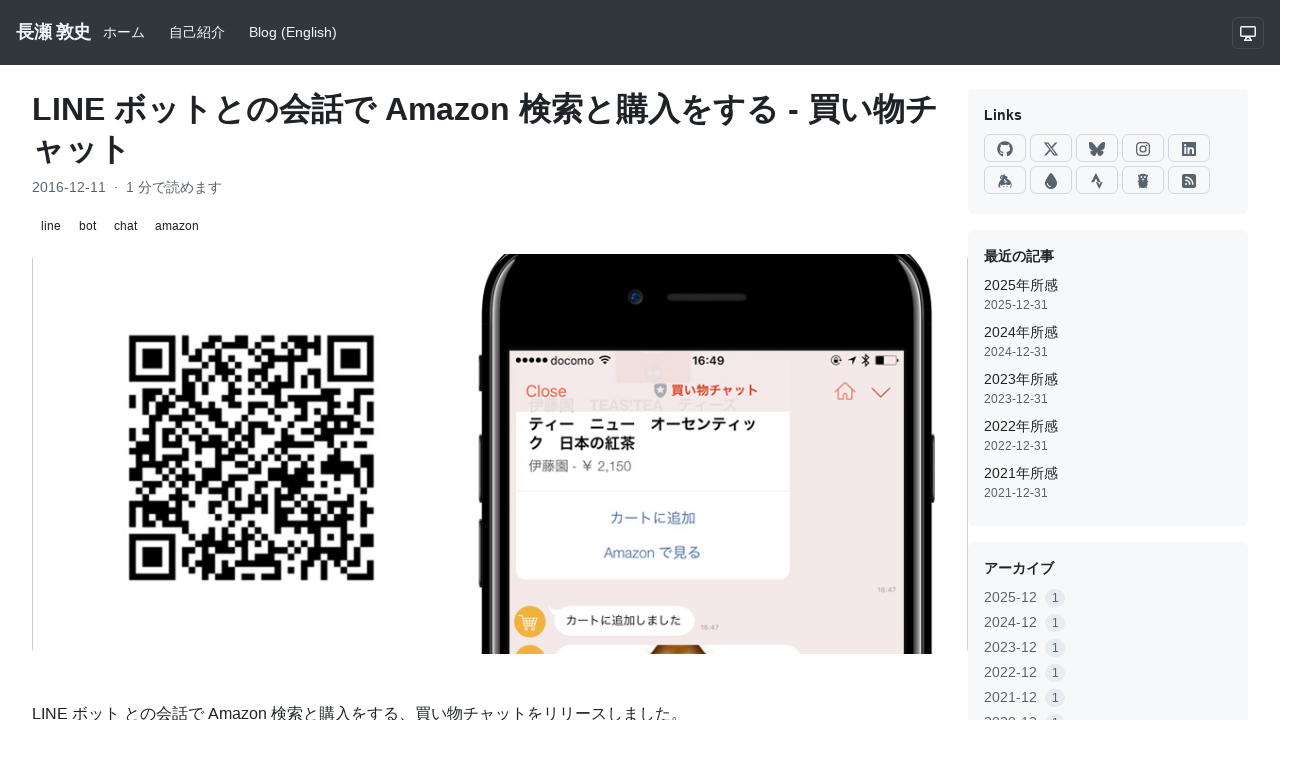

--- FILE ---
content_type: text/html; charset=utf-8
request_url: https://ja.ngs.io/2016/12/11/line-buychat/
body_size: 14151
content:
<!doctype html><html lang=ja data-color-mode=auto data-light-theme=light data-dark-theme=dark><head><meta charset=utf-8><meta name=viewport content="width=device-width,initial-scale=1"><meta http-equiv=X-UA-Compatible content="IE=edge"><title>LINE ボットとの会話で Amazon 検索と購入をする - 買い物チャット | 長瀬 敦史</title><meta name=description content="LINE ボットとの会話で Amazon 検索と購入をする、買い物チャットをリリースしました。"><meta name=author content="長瀬 敦史"><meta property="og:title" content="LINE ボットとの会話で Amazon 検索と購入をする - 買い物チャット"><meta property="og:description" content="LINE ボットとの会話で Amazon 検索と購入をする、買い物チャットをリリースしました。"><meta property="og:type" content="article"><meta property="og:url" content="https://ja.ngs.io/2016/12/11/line-buychat/"><meta property="og:image" content="https://ja.ngs.io/2016/12/11/line-buychat/main.jpg"><meta property="og:image:width" content="1200"><meta property="og:image:height" content="630"><meta property="og:site_name" content="長瀬 敦史"><meta property="og:locale" content="ja"><meta name=twitter:card content="summary_large_image"><meta name=twitter:title content="LINE ボットとの会話で Amazon 検索と購入をする - 買い物チャット"><meta name=twitter:description content="LINE ボットとの会話で Amazon 検索と購入をする、買い物チャットをリリースしました。"><meta name=twitter:image content="https://ja.ngs.io/2016/12/11/line-buychat/main.jpg"><link rel=canonical href=https://ja.ngs.io/2016/12/11/line-buychat/><link rel=stylesheet href=/css/primer.min.c12daf26af408c64f29cc993dd5ab422334e71e50fa7198111b729fdf674e34d.css integrity="sha256-wS2vJq9AjGTynMmT3Vq0IjNOceUPpxmBEbcp/fZ0400="><link rel=stylesheet href=/css/custom.min.44f76475abc99bc3028656bd061d05d398c1b30eefd8ef829d03d0a85e7e5ff2.css integrity="sha256-RPdkdavJm8MChla9Bh0F05jBsw7v2O+CnQPQqF5+X/I="><link rel=stylesheet href=/css/syntax.min.174c84898cba6753b1e76756faaba89295a9b36f5a52958e027f347103d8575d.css integrity="sha256-F0yEiYy6Z1Ox52dW+quokpWps29aUpWOAn80cQPYV10="><link rel=apple-touch-icon sizes=152x152 href=/apple-touch-icon-152x152-precomposed.png><link rel=apple-touch-icon sizes=144x144 href=/apple-touch-icon-144x144-precomposed.png><link rel=apple-touch-icon sizes=120x120 href=/apple-touch-icon-120x120-precomposed.png><link rel=apple-touch-icon sizes=114x114 href=/apple-touch-icon-114x114-precomposed.png><link rel=apple-touch-icon sizes=76x76 href=/apple-touch-icon-76x76-precomposed.png><link rel=apple-touch-icon sizes=72x72 href=/apple-touch-icon-72x72-precomposed.png><link rel=apple-touch-icon sizes=60x60 href=/apple-touch-icon-60x60-precomposed.png><link rel=apple-touch-icon href=/apple-touch-icon-precomposed.png><link rel="shortcut icon" href=/favicon.png><link rel=icon href=/favicon.ico type=image/x-icon><script async src="https://www.googletagmanager.com/gtag/js?id=G-VM0QRV63E8"></script><script>window.dataLayer=window.dataLayer||[];function gtag(){dataLayer.push(arguments)}gtag("js",new Date),gtag("config","G-VM0QRV63E8")</script><style>html,html[data-color-mode=light],html[data-light-theme=light][data-color-mode=auto]{--fgColor-accent:#f67717ff !important;--bgColor-accent-emphasis:#f67717ff !important;--bgColor-accent-muted:color-mix(in srgb, #f67717ff 15%, transparent) !important}html[data-color-mode=dark],html[data-dark-theme=dark][data-color-mode=auto]{--fgColor-accent:color-mix(in srgb, #f67717ff 80%, #ffffff) !important;--bgColor-accent-emphasis:#f67717ff !important;--bgColor-accent-muted:color-mix(in srgb, #f67717ff 20%, transparent) !important}@media(prefers-color-scheme:dark){html[data-color-mode=auto]{--fgColor-accent:color-mix(in srgb, #f67717ff 80%, #ffffff) !important;--bgColor-accent-emphasis:#f67717ff !important;--bgColor-accent-muted:color-mix(in srgb, #f67717ff 20%, transparent) !important}}</style><script>(function(){const e=localStorage.getItem("theme"),t=document.documentElement;(e==="light"||e==="dark")&&t.setAttribute("data-color-mode",e)})()</script></head><body><div class="d-flex flex-column min-height-full"><header class=AppHeader><div class=AppHeader-globalBar><div class=AppHeader-globalBar-start><a href=/ class=AppHeader-logo aria-label="長瀬 敦史"><span class=AppHeader-logo-text>長瀬 敦史</span></a><nav class=AppHeader-nav aria-label=メインナビゲーション><a href=/ class=AppHeader-nav-item>ホーム</a><a href=/about/ class=AppHeader-nav-item>自己紹介</a><a href=https://ngs.io/ class=AppHeader-nav-item>Blog (English)</a></nav></div><div class=AppHeader-globalBar-end><button type=button id=theme-toggle class="tooltipped tooltipped-s" aria-label=システム設定 data-tooltip-light=ライトテーマ data-tooltip-dark=ダークテーマ data-tooltip-auto=システム設定>
<svg viewBox="0 0 16 16" width="16" height="16" fill="currentColor" class="octicon theme-icon-light" style="display:none"><path d="M8 12a4 4 0 110-8 4 4 0 010 8zm0-1.5a2.5 2.5.0 100-5 2.5 2.5.0 000 5zm5.657-8.157a.75.75.0 010 1.061l-1.061 1.06a.749.749.0 01-1.275-.326.749.749.0 01.215-.734l1.06-1.06a.75.75.0 011.06.0zm-9.193 9.193a.75.75.0 010 1.06l-1.06 1.061a.75.75.0 11-1.061-1.06l1.06-1.061a.75.75.0 011.061.0zM8 0a.75.75.0 01.75.75v1.5a.75.75.0 01-1.5.0V.75A.75.75.0 018 0zM3 8a.75.75.0 01-.75.75H.75a.75.75.0 010-1.5h1.5A.75.75.0 013 8zm13 0a.75.75.0 01-.75.75h-1.5a.75.75.0 010-1.5h1.5A.75.75.0 0116 8zm-8 5a.75.75.0 01.75.75v1.5a.75.75.0 01-1.5.0v-1.5A.75.75.0 018 13zm3.536-1.464a.75.75.0 011.06.0l1.061 1.06a.75.75.0 01-1.06 1.061l-1.061-1.06a.75.75.0 010-1.061zM2.343 2.343a.75.75.0 011.06.0l1.061 1.06a.75.75.0 01-1.06 1.061L2.343 3.403a.75.75.0 010-1.06z"/></svg>
<svg viewBox="0 0 16 16" width="16" height="16" fill="currentColor" class="octicon theme-icon-dark" style="display:none"><path d="M9.598 1.591a.749.749.0 01.785-.175 7.001 7.001.0 11-8.967 8.967.75.75.0 01.961-.96 5.5 5.5.0 007.046-7.046.75.75.0 01.175-.786zm1.616 1.945a7 7 0 01-7.678 7.678 5.499 5.499.0 107.678-7.678z"/></svg>
<svg viewBox="0 0 16 16" width="16" height="16" fill="currentColor" class="octicon theme-icon-auto" style="display:none"><path d="M14.25 1c.966.0 1.75.784 1.75 1.75v7.5A1.75 1.75.0 0114.25 12h-3.727c.099 1.041.52 1.872 1.292 2.757A.752.752.0 0111.25 16h-6.5a.75.75.0 01-.565-1.243c.772-.885 1.193-1.716 1.292-2.757H1.75A1.75 1.75.0 010 10.25v-7.5C0 1.784.784 1 1.75 1zM1.75 2.5a.25.25.0 00-.25.25v7.5c0 .138.112.25.25.25h12.5a.25.25.0 00.25-.25v-7.5a.25.25.0 00-.25-.25zM9.018 13H6.982a5.72 5.72.0 01-.765 1.5h3.566A5.72 5.72.0 019.018 13z"/></svg></button></div></div></header><main class=flex-auto><div class="container-xl px-3 px-md-4 px-lg-5 py-4"><div class="Layout Layout--sidebarPosition-end Layout--flowRow-until-md"><div class=Layout-main><article><header class=mb-4><h1 class="f1 lh-condensed mb-2">LINE ボットとの会話で Amazon 検索と購入をする - 買い物チャット</h1><div class="d-flex flex-items-center color-fg-muted f5 mb-3"><time datetime=2016-12-11T23:40:00+09:00>2016-12-11
</time><span class=mx-2>&#183;</span><span>1 分で読めます</span></div><div class="d-flex flex-wrap mb-3" style=gap:.5rem><a href=/tags/line/ class=topic-tag>line</a><a href=/tags/bot/ class=topic-tag>bot</a><a href=/tags/chat/ class=topic-tag>chat</a><a href=/tags/amazon/ class=topic-tag>amazon</a></div><img src=/2016/12/11/line-buychat/main.jpg alt="LINE ボットとの会話で Amazon 検索と購入をする - 買い物チャット" loading=lazy class="rounded-2 width-full mb-3" style=max-height:400px;object-fit:cover></header><div class=markdown-body><p><a href=https://business.line.me/ja/services/bot>LINE ボット</a> との会話で Amazon 検索と購入をする、買い物チャットをリリースしました。</p><div style="text-align:center;margin:3em 0"><a href=https://line.me/R/ti/p/%40xhe9481d><img height=72 border=0 alt=友だち追加 src=https://scdn.line-apps.com/n/line_add_friends/btn/ja.png></a></div><div class=row><div class=col-sm-6><h2>商品を検索する</h2><p>ボットを友だちに追加して、検索したい商品名をメッセージで送ります。</p><p>該当した商品を最大5件、横スクロールの一覧を返信します。</p></div><div class=col-sm-6><img src=screen1.jpg></div></div><div class=row><div class=col-sm-6><h2>バーコードで検索する</h2><p>手元にあるものと、同じものを購入したい場合、バーコードの写真をとって、ボットに送ります。</p><p>メッセージで送ったのと同じく、該当した商品を返信します。</p></div><div class=col-sm-6><img src=screen2.jpg></div></div><div class=row><div class=col-sm-6><h2>カートに追加する</h2><p>ボットが返信した商品の <b>カートに追加</b> ボタンをタップすると、やりとりを行なっているチャット内でのみ有効なカートに商品が追加されます。</p><p>グループチャットにボットを追加している場合、友人や家族と共通のカートで買い物を行え、レジャーやイベントの準備を一緒に行うことができます。</p></div><div class=col-sm-6><img src=screen3.jpg></div></div><div class=row><div class=col-sm-6><h2>カートを見る</h2><p>カート追加後に返信する商品下の <b>カートを見る</b> ボタンをタップすると、今までカートに追加した商品が横スクロールで返信します。</p><p>カートへは、最大5件、商品を追加することができます。</p><p><b>Amazon で購入しますか？</b> というメッセージの <b>購入する</b> ボタンをタップすると、ウェブブラウザが開き、Amazon.co.jp のカートにまとめて追加できます。</p></div><div class=col-sm-6><img src=screen4.jpg></div></div><h2 id=フィードバックをください>フィードバックをください！</h2><p>利用していて、不便だったり、こんな機能があると嬉しい、などご意見がありましたら、以下のフォームからメッセージを送っていただけると幸いです。</p><p><a href=https://goo.gl/NOpIHD>買い物チャット お問合せ</a></p></div><div class="border-top pt-4 mt-4"><p class="f5 text-bold mb-2">共有</p><div class="d-flex flex-wrap" style=gap:.5rem><a href="https://twitter.com/intent/tweet?text=LINE+%E3%83%9C%E3%83%83%E3%83%88%E3%81%A8%E3%81%AE%E4%BC%9A%E8%A9%B1%E3%81%A7+Amazon+%E6%A4%9C%E7%B4%A2%E3%81%A8%E8%B3%BC%E5%85%A5%E3%82%92%E3%81%99%E3%82%8B+-+%E8%B2%B7%E3%81%84%E7%89%A9%E3%83%81%E3%83%A3%E3%83%83%E3%83%88&url=https%3A%2F%2Fja.ngs.io%2F2016%2F12%2F11%2Fline-buychat%2F" target=_blank rel="noopener noreferrer" class="btn btn-sm"><svg viewBox="0 0 16 16" width="16" height="16" class="octicon mr-1" style="vertical-align:text-bottom"><path d="M12.6.75h2.454l-5.36 6.142L16 15.25h-4.937l-3.867-5.07-4.425 5.07H.316l5.733-6.57L0 .75h5.063l3.495 4.633L12.601.75zm-.86 13.028h1.36L4.323 2.145H2.865z"/></svg>
X
</a><a href="https://www.facebook.com/sharer/sharer.php?u=https%3A%2F%2Fja.ngs.io%2F2016%2F12%2F11%2Fline-buychat%2F" target=_blank rel="noopener noreferrer" class="btn btn-sm"><svg viewBox="0 0 16 16" width="16" height="16" class="octicon mr-1" style="vertical-align:text-bottom"><path d="M16 8.049c0-4.446-3.582-8.05-8-8.05C3.58.0-.002 3.603-.002 8.05c0 4.017 2.926 7.347 6.75 7.951v-5.625h-2.03V8.05H6.75V6.275c0-2.017 1.195-3.131 3.022-3.131.876.0 1.791.157 1.791.157v1.98h-1.009c-.993.0-1.303.621-1.303 1.258v1.51h2.218l-.354 2.326H9.25V16c3.824-.604 6.75-3.934 6.75-7.951"/></svg>
Facebook
</a><a href="https://www.linkedin.com/shareArticle?mini=true&url=https%3A%2F%2Fja.ngs.io%2F2016%2F12%2F11%2Fline-buychat%2F&title=LINE+%E3%83%9C%E3%83%83%E3%83%88%E3%81%A8%E3%81%AE%E4%BC%9A%E8%A9%B1%E3%81%A7+Amazon+%E6%A4%9C%E7%B4%A2%E3%81%A8%E8%B3%BC%E5%85%A5%E3%82%92%E3%81%99%E3%82%8B+-+%E8%B2%B7%E3%81%84%E7%89%A9%E3%83%81%E3%83%A3%E3%83%83%E3%83%88" target=_blank rel="noopener noreferrer" class="btn btn-sm"><svg viewBox="0 0 16 16" width="16" height="16" class="octicon mr-1" style="vertical-align:text-bottom"><path d="M0 1.146C0 .513.526.0 1.175.0h13.65C15.474.0 16 .513 16 1.146v13.708c0 .633-.526 1.146-1.175 1.146H1.175C.526 16 0 15.487.0 14.854zm4.943 12.248V6.169H2.542v7.225zm-1.2-8.212c.837.0 1.358-.554 1.358-1.248-.015-.709-.52-1.248-1.342-1.248S2.4 3.226 2.4 3.934c0 .694.521 1.248 1.327 1.248zm4.908 8.212V9.359c0-.216.016-.432.08-.586.173-.431.568-.878 1.232-.878.869.0 1.216.662 1.216 1.634v3.865h2.401V9.25c0-2.22-1.184-3.252-2.764-3.252-1.274.0-1.845.7-2.165 1.193v.025h-.016l.016-.025V6.169h-2.4c.03.678.0 7.225.0 7.225z"/></svg>
LinkedIn
</a><a href="https://bsky.app/intent/compose?text=LINE+%E3%83%9C%E3%83%83%E3%83%88%E3%81%A8%E3%81%AE%E4%BC%9A%E8%A9%B1%E3%81%A7+Amazon+%E6%A4%9C%E7%B4%A2%E3%81%A8%E8%B3%BC%E5%85%A5%E3%82%92%E3%81%99%E3%82%8B+-+%E8%B2%B7%E3%81%84%E7%89%A9%E3%83%81%E3%83%A3%E3%83%83%E3%83%88%20https%3A%2F%2Fja.ngs.io%2F2016%2F12%2F11%2Fline-buychat%2F" target=_blank rel="noopener noreferrer" class="btn btn-sm"><svg viewBox="0 0 16 16" width="16" height="16" class="octicon mr-1" style="vertical-align:text-bottom"><path d="M3.468 1.948C5.303 3.325 7.276 6.118 8 7.616c.724-1.498 2.697-4.29 4.532-5.668C13.855.955 16 .186 16 2.632c0 .489-.28 4.105-.444 4.692-.572 2.04-2.653 2.561-4.504 2.246 3.236.551 4.06 2.375 2.281 4.2-3.376 3.464-4.852-.872-5.23-1.988-.07-.205-.103-.3-.103-.218.0-.081-.033.013-.103.218-.378 1.116-1.854 5.452-5.23 1.988-1.778-1.825-.955-3.649 2.28-4.2-1.85.315-3.93-.205-4.503-2.246C.28 6.737.0 3.12.0 2.632.0.186 2.145.955 3.468 1.948"/></svg>
Bluesky</a></div></div><div class="border-top pt-4 mt-4"><h2 class="f4 mb-3">関連記事</h2><div class="d-flex flex-column flex-md-row"><div class="flex-1 mb-3 mb-md-0 mr-md-3"><a href=/2016/03/04/swift-webapp-on-ecs/ class="Link--primary text-bold">Swift で開発した Web アプリケーションを Amazon EC2 Container Services (ECS) にデプロイする</a><p class="color-fg-muted f6 mb-0">2016-03-04</p></div><div class="flex-1 mb-3 mb-md-0 mr-md-3"><a href=/2014/06/28/hubot-cloudfront/ class="Link--primary text-bold">Hubot を使って CloudFront の Distribution 一覧・Invalidation 作成を行う hubot-cloudfront</a><p class="color-fg-muted f6 mb-0">2014-06-28</p></div><div class="flex-1 mb-3 mb-md-0 mr-md-3"><a href=/2014/05/04/edifier-tick-tock/ class="Link--primary text-bold">Edifier TickTock Bluetooth</a><p class="color-fg-muted f6 mb-0">2014-05-04</p></div></div></div><nav class="border-top pt-4 mt-4"><div class="d-flex flex-justify-between"><a href=/2016/09/23/wiplock/ class=Link--secondary>&larr; Wiplock - 作業途中の Pull Request を間違えてマージするの …
</a><a href=/2016/12/31/shokan2016/ class=Link--secondary>2016年 所感 &rarr;</a></div></nav></article></div><div class=Layout-sidebar><aside><div class="color-bg-subtle rounded-2 p-3 mb-3"><h3 class="h5 mb-2">Links</h3><div class="d-flex flex-wrap"><a href=https://github.com/ngs class="btn btn-sm mr-1 mb-1 tooltipped tooltipped-n" target=_blank rel=noopener aria-label=GitHub><svg class="octicon" viewBox="0 0 512 512" width="16" height="16"><path fill="currentColor" d="M173.9 397.4c0 2-2.3 3.6-5.2 3.6-3.3.3-5.6-1.3-5.6-3.6.0-2 2.3-3.6 5.2-3.6 3-.3 5.6 1.3 5.6 3.6zm-31.1-4.5c-.7 2 1.3 4.3 4.3 4.9 2.6 1 5.6.0 6.2-2s-1.3-4.3-4.3-5.2c-2.6-.7-5.5.3-6.2 2.3zm44.2-1.7c-2.9.7-4.9 2.6-4.6 4.9.3 2 2.9 3.3 5.9 2.6 2.9-.7 4.9-2.6 4.6-4.6-.3-1.9-3-3.2-5.9-2.9zM252.8 8C114.1 8 8 113.3 8 252c0 110.9 69.8 205.8 169.5 239.2 12.8 2.3 17.3-5.6 17.3-12.1.0-6.2-.3-40.4-.3-61.4.0.0-70 15-84.7-29.8.0.0-11.4-29.1-27.8-36.6.0.0-22.9-15.7 1.6-15.4.0.0 24.9 2 38.6 25.8 21.9 38.6 58.6 27.5 72.9 20.9 2.3-16 8.8-27.1 16-33.7-55.9-6.2-112.3-14.3-112.3-110.5.0-27.5 7.6-41.3 23.6-58.9-2.6-6.5-11.1-33.3 2.6-67.9 20.9-6.5 69 27 69 27 20-5.6 41.5-8.5 62.8-8.5s42.8 2.9 62.8 8.5c0 0 48.1-33.6 69-27 13.7 34.7 5.2 61.4 2.6 67.9 16 17.7 25.8 31.5 25.8 58.9.0 96.5-58.9 104.2-114.8 110.5 9.2 7.9 17 22.9 17 46.4.0 33.7-.3 75.4-.3 83.6.0 6.5 4.6 14.4 17.3 12.1C436.2 457.8 504 362.9 504 252 504 113.3 391.5 8 252.8 8z"/></svg>
</a><a href=https://x.com/ngs class="btn btn-sm mr-1 mb-1 tooltipped tooltipped-n" target=_blank rel=noopener aria-label=X><svg class="octicon" viewBox="0 0 448 512" width="16" height="16"><path fill="currentColor" d="M357.2 48h70.6L273.6 224.2 455 464H313L201.7 318.6 74.5 464H3.8L168.7 275.5-5.2 48H140.4L240.9 180.9 357.2 48zM332.4 421.8h39.1L119.1 88h-42l255.3 333.8z"/></svg>
</a><a href=https://bsky.app/profile/ngs.io class="btn btn-sm mr-1 mb-1 tooltipped tooltipped-n" target=_blank rel=noopener aria-label=Bluesky><svg class="octicon" viewBox="0 0 576 512" width="16" height="16"><path fill="currentColor" d="M407.8 294.7c-3.3-.4-6.7-.8-10-1.3 3.4.4 6.7.9 10 1.3zM288 227.1C261.9 176.4 190.9 81.9 124.9 35.3 61.6-9.4 37.5-1.7 21.6 5.5 3.3 13.8.0 41.9.0 58.4S9.1 194 15 213.9c19.5 65.7 89.1 87.9 153.2 80.7 3.3-.5 6.6-.9 10-1.4-3.3.5-6.6 1-10 1.4-93.9 14-177.3 48.2-67.9 169.9C220.6 589.1 265.1 437.8 288 361.1c22.9 76.7 49.2 222.5 185.6 103.4 102.4-103.4 28.1-156-65.8-169.9-3.3-.4-6.7-.8-10-1.3 3.4.4 6.7.9 10 1.3 64.1 7.1 133.6-15.1 153.2-80.7C566.9 194 576 75 576 58.4s-3.3-44.7-21.6-52.9c-15.8-7.1-40-14.9-103.2 29.8C385.1 81.9 314.1 176.4 288 227.1z"/></svg>
</a><a href=https://www.instagram.com/ngs/ class="btn btn-sm mr-1 mb-1 tooltipped tooltipped-n" target=_blank rel=noopener aria-label=Instagram><svg class="octicon" viewBox="0 0 448 512" width="16" height="16"><path fill="currentColor" d="M224.3 141a115 115 0 10-.6 230 115 115 0 10.6-230zm-.6 40.4a74.6 74.6.0 11.6 149.2 74.6 74.6.0 11-.6-149.2zm93.4-45.1a26.8 26.8.0 1153.6.0 26.8 26.8.0 11-53.6.0zm129.7 27.2c-1.7-35.9-9.9-67.7-36.2-93.9-26.2-26.2-58-34.4-93.9-36.2-37-2.1-147.9-2.1-184.9.0-35.8 1.7-67.6 9.9-93.9 36.1s-34.4 58-36.2 93.9c-2.1 37-2.1 147.9.0 184.9 1.7 35.9 9.9 67.7 36.2 93.9s58 34.4 93.9 36.2c37 2.1 147.9 2.1 184.9.0 35.9-1.7 67.7-9.9 93.9-36.2 26.2-26.2 34.4-58 36.2-93.9 2.1-37 2.1-147.8.0-184.8zM399 388c-7.8 19.6-22.9 34.7-42.6 42.6-29.5 11.7-99.5 9-132.1 9s-102.7 2.6-132.1-9c-19.6-7.8-34.7-22.9-42.6-42.6-11.7-29.5-9-99.5-9-132.1s-2.6-102.7 9-132.1c7.8-19.6 22.9-34.7 42.6-42.6 29.5-11.7 99.5-9 132.1-9s102.7-2.6 132.1 9c19.6 7.8 34.7 22.9 42.6 42.6 11.7 29.5 9 99.5 9 132.1s2.7 102.7-9 132.1z"/></svg>
</a><a href=https://www.linkedin.com/in/ngsdev class="btn btn-sm mr-1 mb-1 tooltipped tooltipped-n" target=_blank rel=noopener aria-label=LinkedIn><svg class="octicon" viewBox="0 0 448 512" width="16" height="16"><path fill="currentColor" d="M416 32H31.9C14.3 32 0 46.5.0 64.3V447.7C0 465.5 14.3 480 31.9 480H416c17.6.0 32-14.5 32-32.3V64.3C448 46.5 433.6 32 416 32zM135.4 416H69V202.2h66.5V416h-.1zM102.2 96a38.5 38.5.0 110 77 38.5 38.5.0 110-77zM384.3 416h-66.4V312c0-24.8-.5-56.7-34.5-56.7-34.6.0-39.9 27-39.9 54.9V416h-66.4V202.2h63.7v29.2h.9c8.9-16.8 30.6-34.5 62.9-34.5 67.2.0 79.7 44.3 79.7 101.9V416z"/></svg>
</a><a href=https://keybase.io/ngs class="btn btn-sm mr-1 mb-1 tooltipped tooltipped-n" target=_blank rel=noopener aria-label=Keybase><svg class="octicon" viewBox="0 0 448 512" width="16" height="16"><path fill="currentColor" d="M286.17 419a18 18 0 1018 18 18 18 0 00-18-18zm111.92-147.6c-9.5-14.62-39.37-52.45-87.26-73.71q-9.1-4.06-18.38-7.27A78.43 78.43.0 00244.57 86.29c-12.41-4.1-23.33-6-32.41-5.77-.6-2-1.89-11 9.4-35L198.66 32l-5.48 7.56c-8.69 12.06-16.92 23.55-24.34 34.89a51 51 0 00-8.29-1.25c-41.53-2.45-39-2.33-41.06-2.33-50.61.0-50.75 52.12-50.75 45.88l-2.36 36.68c-1.61 27 19.75 50.21 47.63 51.85l8.93.54a214 214 0 00-46.29 35.54C14 304.66 14 374 14 429.77v33.64l23.32-29.8a148.6 148.6.0 0014.56 37.56c5.78 10.13 14.87 9.45 19.64 7.33 4.21-1.87 10-6.92 3.75-20.11a178.29 178.29.0 01-15.76-53.13l46.82-59.83-24.66 74.11c58.23-42.4 157.38-61.76 236.25-38.59 34.2 10.05 67.45.69 84.74-23.84.72-1 1.2-2.16 1.85-3.22a156.09 156.09.0 012.8 28.43c0 23.3-3.69 52.93-14.88 81.64-2.52 6.46 1.76 14.5 8.6 15.74 7.42 1.57 15.33-3.1 18.37-11.15C429 443 434 414 434 382.32c0-38.58-13-77.46-35.91-110.92zM142.37 128.58l-15.7-.93-1.39 21.79 13.13.78a93 93 0 00.32 19.57l-22.38-1.34a12.28 12.28.0 01-11.76-12.79L107 119c1-12.17 13.87-11.27 13.26-11.32l29.11 1.73a144.35 144.35.0 00-7 19.17zm148.42 172.18a10.51 10.51.0 01-14.35-1.39l-9.68-11.49-34.42 27a8.09 8.09.0 01-11.13-1.08l-15.78-18.64a7.38 7.38.0 011.34-10.34l34.57-27.18-14.14-16.74-17.09 13.45a7.75 7.75.0 01-10.59-1s-3.72-4.42-3.8-4.53a7.38 7.38.0 011.37-10.34L214 225.19s-18.51-22-18.6-22.14a9.56 9.56.0 011.74-13.42 10.38 10.38.0 0114.3 1.37l81.09 96.32a9.58 9.58.0 01-1.74 13.44zM187.44 419a18 18 0 1018 18 18 18 0 00-18-18z"/></svg>
</a><a href=https://raindrop.io/ngs class="btn btn-sm mr-1 mb-1 tooltipped tooltipped-n" target=_blank rel=noopener aria-label=Raindrop><svg class="octicon" viewBox="0 0 384 512" width="16" height="16"><path fill="currentColor" d="M192 512C86 512 0 426 0 320 0 228.8 130.2 57.7 166.6 11.7 172.6 4.2 181.5.0 191.1.0h1.8c9.6.0 18.5 4.2 24.5 11.7C253.8 57.7 384 228.8 384 320c0 106-86 192-192 192zM96 336c0-8.8-7.2-16-16-16s-16 7.2-16 16c0 61.9 50.1 112 112 112 8.8.0 16-7.2 16-16s-7.2-16-16-16c-44.2.0-80-35.8-80-80z"/></svg>
</a><a href=https://www.strava.com/athletes/ngs class="btn btn-sm mr-1 mb-1 tooltipped tooltipped-n" target=_blank rel=noopener aria-label=Strava><svg class="octicon" viewBox="0 0 384 512" width="16" height="16"><path fill="currentColor" d="M158.4.0 7 292H96.2l62.2-116.1L220.1 292h88.5L158.4.0zM308.6 292l-43.9 88.2-44.6-88.2h-67.6l112.2 220 111.5-220h-67.6z"/></svg>
</a><a href=https://go.ngs.io class="btn btn-sm mr-1 mb-1 tooltipped tooltipped-n" target=_blank rel=noopener aria-label="Go Packages"><svg class="octicon" viewBox="0 0 50 50" width="16" height="16"><path fill="currentColor" d="M25 2C18 2 14.908203 5.5175781 14.908203 5.5175781 14.343203 5.1955781 13.699 5 13 5 10.791 5 9 6.791 9 9c0 1.863 1.276 3.418281 3 3.863281V22.878906L8.4394531 26.439453C7.8534531 27.025453 7.8534531 27.974547 8.4394531 28.560547 8.7324531 28.853547 9.116 29 9.5 29S10.267547 28.853547 10.560547 28.560547l1.341797-1.341797C11.651344 29.89475 11 31.154 11 36c0 2.529 1.222063 5.240844 3.539062 7.339844l-2.099609 2.099609c-.586.585999999999999-.586 1.535094.0 2.121094C12.732453 47.853547 13.116 48 13.5 48S14.267547 47.853547 14.560547 47.560547l2.470703-2.46875C19.16525 46.260797 21.828 47 25 47S30.835703 46.260797 32.970703 45.091797l2.46875 2.46875C35.731453 47.853547 36.116 48 36.5 48S37.267547 47.853547 37.560547 47.560547C38.146547 46.974547 38.146547 46.025453 37.560547 45.439453l-2.099609-2.099609C37.777938 41.240844 39 38.529 39 36 39 31.154 38.348656 29.89575 38.097656 27.21875l1.341797 1.341797C39.732453 28.854547 40.116 29 40.5 29S41.267547 28.853547 41.560547 28.560547C42.145547 27.974547 42.145547 27.025453 41.560547 26.439453L38 22.878906V12.863281C39.724 12.418281 41 10.862 41 9c0-2.209-1.791-4-4-4C36.301 5 35.656797 5.1955781 35.091797 5.5175781 35.091797 5.5175781 32 2 25 2zM13 8c.299.0.550421999999999.1425625.732422.3515625C13.422422 8.8645625 13.166422 9.4140938 12.982422 9.9960938 12.438422 9.9860938 12 9.546 12 9c0-.552.448-1 1-1zM37 8c.552.0 1 .448 1 1C38 9.546 37.561578 9.9860938 37.017578 9.9960938 36.833578 9.4130937 36.577578 8.8645625 36.267578 8.3515625 36.449578 8.1425625 36.701 8 37 8zM19.501953 9.0019531C21.434953 9.0029531 22.999047 10.568953 22.998047 12.501953s-1.568 3.499047-3.5 3.498047C17.66949 15.999054 16.187176 14.589813 16.03125 12.802734 16.171195 13.486055 16.7755 14 17.5 14 18.328 14 19 13.328 19 12.5 19 11.671 18.329 11 17.5 11 16.7755 11 16.171195 11.513945 16.03125 12.197266c.155842-1.789621 1.640793-3.1962595 3.470703-3.1953129zm10.998047.0C32.433 9.0029531 33.999047 10.568953 33.998047 12.501953S32.429094 16.001 30.496094 16C28.563094 15.999 26.997047 14.431047 26.998047 12.498047S28.567 9.0009531 30.5 9.0019531zM28.5 11C27.672 11 27 11.672 27 12.5S27.672 14 28.5 14 30 13.328 30 12.5C30 11.671 29.328 11 28.5 11zM25 16c1.105.0 2 .448 2 1s-.895 1-2 1-2-.448-2-1 .895-1 2-1zm3.505859 2.490234C28.810859 18.951234 29 19.474 29 20c0 .5.0 2-4 2s-4-1.5-4-2C21 19.475 21.189188 18.954141 21.492188 18.494141 22.152188 19.413141 23.425 20 25 20 26.577 20 27.850859 19.412234 28.505859 18.490234zM23 23.845703C23.583 23.941703 24.24 24 25 24S26.417 23.941703 27 23.845703V25C27 25.553 26.552 26 26 26S25 25.553 25 25C25 25.553 24.552 26 24 26S23 25.553 23 25V23.845703z"/></svg>
</a><a href=/index.xml class="btn btn-sm mb-1 tooltipped tooltipped-n" target=_blank rel=noopener aria-label=RSS><svg class="octicon" viewBox="0 0 448 512" width="16" height="16"><path fill="currentColor" d="M64 32C28.7 32 0 60.7.0 96V416c0 35.3 28.7 64 64 64h320c35.3.0 64-28.7 64-64V96c0-35.3-28.7-64-64-64H64zM96 136c0-13.3 10.7-24 24-24 137 0 248 111 248 248 0 13.3-10.7 24-24 24s-24-10.7-24-24c0-110.5-89.5-2e2-2e2-2e2-13.3.0-24-10.7-24-24zm0 96c0-13.3 10.7-24 24-24 83.9.0 152 68.1 152 152 0 13.3-10.7 24-24 24s-24-10.7-24-24c0-57.4-46.6-104-104-104-13.3.0-24-10.7-24-24zm0 120a32 32 0 1164 0 32 32 0 11-64 0z"/></svg></a></div></div><div class="color-bg-subtle rounded-2 p-3 mb-3"><h3 class="h5 mb-2">最近の記事</h3><ul class=list-style-none><li class=mb-2><a href=/2025/12/31/shokan2025/ class=Link--primary>2025年所感</a><span class="color-fg-muted f6 d-block">
2025-12-31</span></li><li class=mb-2><a href=/2024/12/31/shokan2024/ class=Link--primary>2024年所感</a><span class="color-fg-muted f6 d-block">
2024-12-31</span></li><li class=mb-2><a href=/2023/12/31/shokan2023/ class=Link--primary>2023年所感</a><span class="color-fg-muted f6 d-block">
2023-12-31</span></li><li class=mb-2><a href=/2022/12/31/shokan2022/ class=Link--primary>2022年所感</a><span class="color-fg-muted f6 d-block">
2022-12-31</span></li><li class=mb-2><a href=/2021/12/31/shokan2021/ class=Link--primary>2021年所感</a><span class="color-fg-muted f6 d-block">
2021-12-31</span></li></ul></div><div class="color-bg-subtle rounded-2 p-3 mb-3"><h3 class="h5 mb-2"><a href=/archives/ class=Link--primary>アーカイブ</a></h3><ul class="sidebar-collapsible list-style-none" data-max-height=200 data-view-all=/archives/ data-label-more=もっと見る data-label-less=閉じる data-label-view-all=すべて見る><li class=mb-1><a href=/archives/2025-12/ class=Link--secondary>2025-12 <span class="Counter Counter--secondary ml-1">1</span></a></li><li class=mb-1><a href=/archives/2024-12/ class=Link--secondary>2024-12 <span class="Counter Counter--secondary ml-1">1</span></a></li><li class=mb-1><a href=/archives/2023-12/ class=Link--secondary>2023-12 <span class="Counter Counter--secondary ml-1">1</span></a></li><li class=mb-1><a href=/archives/2022-12/ class=Link--secondary>2022-12 <span class="Counter Counter--secondary ml-1">1</span></a></li><li class=mb-1><a href=/archives/2021-12/ class=Link--secondary>2021-12 <span class="Counter Counter--secondary ml-1">1</span></a></li><li class=mb-1><a href=/archives/2020-12/ class=Link--secondary>2020-12 <span class="Counter Counter--secondary ml-1">1</span></a></li><li class=mb-1><a href=/archives/2020-06/ class=Link--secondary>2020-06 <span class="Counter Counter--secondary ml-1">1</span></a></li><li class=mb-1><a href=/archives/2020-05/ class=Link--secondary>2020-05 <span class="Counter Counter--secondary ml-1">2</span></a></li><li class=mb-1><a href=/archives/2019-12/ class=Link--secondary>2019-12 <span class="Counter Counter--secondary ml-1">1</span></a></li><li class=mb-1><a href=/archives/2019-11/ class=Link--secondary>2019-11 <span class="Counter Counter--secondary ml-1">2</span></a></li><li class=mb-1><a href=/archives/2019-02/ class=Link--secondary>2019-02 <span class="Counter Counter--secondary ml-1">5</span></a></li><li class=mb-1><a href=/archives/2019-01/ class=Link--secondary>2019-01 <span class="Counter Counter--secondary ml-1">1</span></a></li><li class=mb-1><a href=/archives/2018-12/ class=Link--secondary>2018-12 <span class="Counter Counter--secondary ml-1">2</span></a></li><li class=mb-1><a href=/archives/2018-07/ class=Link--secondary>2018-07 <span class="Counter Counter--secondary ml-1">3</span></a></li><li class=mb-1><a href=/archives/2018-02/ class=Link--secondary>2018-02 <span class="Counter Counter--secondary ml-1">1</span></a></li><li class=mb-1><a href=/archives/2018-01/ class=Link--secondary>2018-01 <span class="Counter Counter--secondary ml-1">1</span></a></li><li class=mb-1><a href=/archives/2017-09/ class=Link--secondary>2017-09 <span class="Counter Counter--secondary ml-1">1</span></a></li><li class=mb-1><a href=/archives/2017-04/ class=Link--secondary>2017-04 <span class="Counter Counter--secondary ml-1">1</span></a></li><li class=mb-1><a href=/archives/2017-03/ class=Link--secondary>2017-03 <span class="Counter Counter--secondary ml-1">1</span></a></li><li class=mb-1><a href=/archives/2016-12/ class=Link--secondary>2016-12 <span class="Counter Counter--secondary ml-1">2</span></a></li><li class=mb-1><a href=/archives/2016-09/ class=Link--secondary>2016-09 <span class="Counter Counter--secondary ml-1">2</span></a></li><li class=mb-1><a href=/archives/2016-07/ class=Link--secondary>2016-07 <span class="Counter Counter--secondary ml-1">1</span></a></li><li class=mb-1><a href=/archives/2016-06/ class=Link--secondary>2016-06 <span class="Counter Counter--secondary ml-1">7</span></a></li><li class=mb-1><a href=/archives/2016-05/ class=Link--secondary>2016-05 <span class="Counter Counter--secondary ml-1">1</span></a></li><li class=mb-1><a href=/archives/2016-04/ class=Link--secondary>2016-04 <span class="Counter Counter--secondary ml-1">3</span></a></li><li class=mb-1><a href=/archives/2016-03/ class=Link--secondary>2016-03 <span class="Counter Counter--secondary ml-1">3</span></a></li><li class=mb-1><a href=/archives/2016-02/ class=Link--secondary>2016-02 <span class="Counter Counter--secondary ml-1">2</span></a></li><li class=mb-1><a href=/archives/2016-01/ class=Link--secondary>2016-01 <span class="Counter Counter--secondary ml-1">1</span></a></li><li class=mb-1><a href=/archives/2015-12/ class=Link--secondary>2015-12 <span class="Counter Counter--secondary ml-1">3</span></a></li><li class=mb-1><a href=/archives/2015-10/ class=Link--secondary>2015-10 <span class="Counter Counter--secondary ml-1">1</span></a></li><li class=mb-1><a href=/archives/2015-09/ class=Link--secondary>2015-09 <span class="Counter Counter--secondary ml-1">2</span></a></li><li class=mb-1><a href=/archives/2015-08/ class=Link--secondary>2015-08 <span class="Counter Counter--secondary ml-1">1</span></a></li><li class=mb-1><a href=/archives/2015-06/ class=Link--secondary>2015-06 <span class="Counter Counter--secondary ml-1">2</span></a></li><li class=mb-1><a href=/archives/2015-04/ class=Link--secondary>2015-04 <span class="Counter Counter--secondary ml-1">3</span></a></li><li class=mb-1><a href=/archives/2015-03/ class=Link--secondary>2015-03 <span class="Counter Counter--secondary ml-1">4</span></a></li><li class=mb-1><a href=/archives/2015-02/ class=Link--secondary>2015-02 <span class="Counter Counter--secondary ml-1">1</span></a></li><li class=mb-1><a href=/archives/2015-01/ class=Link--secondary>2015-01 <span class="Counter Counter--secondary ml-1">2</span></a></li><li class=mb-1><a href=/archives/2014-12/ class=Link--secondary>2014-12 <span class="Counter Counter--secondary ml-1">6</span></a></li><li class=mb-1><a href=/archives/2014-11/ class=Link--secondary>2014-11 <span class="Counter Counter--secondary ml-1">3</span></a></li><li class=mb-1><a href=/archives/2014-10/ class=Link--secondary>2014-10 <span class="Counter Counter--secondary ml-1">4</span></a></li><li class=mb-1><a href=/archives/2014-09/ class=Link--secondary>2014-09 <span class="Counter Counter--secondary ml-1">2</span></a></li><li class=mb-1><a href=/archives/2014-08/ class=Link--secondary>2014-08 <span class="Counter Counter--secondary ml-1">9</span></a></li><li class=mb-1><a href=/archives/2014-07/ class=Link--secondary>2014-07 <span class="Counter Counter--secondary ml-1">2</span></a></li><li class=mb-1><a href=/archives/2014-06/ class=Link--secondary>2014-06 <span class="Counter Counter--secondary ml-1">7</span></a></li><li class=mb-1><a href=/archives/2014-05/ class=Link--secondary>2014-05 <span class="Counter Counter--secondary ml-1">12</span></a></li><li class=mb-1><a href=/archives/2014-04/ class=Link--secondary>2014-04 <span class="Counter Counter--secondary ml-1">5</span></a></li><li class=mb-1><a href=/archives/2014-02/ class=Link--secondary>2014-02 <span class="Counter Counter--secondary ml-1">2</span></a></li><li class=mb-1><a href=/archives/2013-12/ class=Link--secondary>2013-12 <span class="Counter Counter--secondary ml-1">10</span></a></li><li class=mb-1><a href=/archives/2013-10/ class=Link--secondary>2013-10 <span class="Counter Counter--secondary ml-1">1</span></a></li><li class=mb-1><a href=/archives/2013-02/ class=Link--secondary>2013-02 <span class="Counter Counter--secondary ml-1">2</span></a></li><li class=mb-1><a href=/archives/2013-01/ class=Link--secondary>2013-01 <span class="Counter Counter--secondary ml-1">1</span></a></li><li class=mb-1><a href=/archives/2012-12/ class=Link--secondary>2012-12 <span class="Counter Counter--secondary ml-1">1</span></a></li><li class=mb-1><a href=/archives/2012-11/ class=Link--secondary>2012-11 <span class="Counter Counter--secondary ml-1">1</span></a></li><li class=mb-1><a href=/archives/2012-07/ class=Link--secondary>2012-07 <span class="Counter Counter--secondary ml-1">1</span></a></li><li class=mb-1><a href=/archives/2012-05/ class=Link--secondary>2012-05 <span class="Counter Counter--secondary ml-1">3</span></a></li><li class=mb-1><a href=/archives/2012-01/ class=Link--secondary>2012-01 <span class="Counter Counter--secondary ml-1">1</span></a></li><li class=mb-1><a href=/archives/2011-02/ class=Link--secondary>2011-02 <span class="Counter Counter--secondary ml-1">5</span></a></li><li class=mb-1><a href=/archives/2011-01/ class=Link--secondary>2011-01 <span class="Counter Counter--secondary ml-1">2</span></a></li><li class=mb-1><a href=/archives/2009-12/ class=Link--secondary>2009-12 <span class="Counter Counter--secondary ml-1">1</span></a></li><li class=mb-1><a href=/archives/2009-11/ class=Link--secondary>2009-11 <span class="Counter Counter--secondary ml-1">1</span></a></li><li class=mb-1><a href=/archives/2009-09/ class=Link--secondary>2009-09 <span class="Counter Counter--secondary ml-1">1</span></a></li><li class=mb-1><a href=/archives/2009-08/ class=Link--secondary>2009-08 <span class="Counter Counter--secondary ml-1">1</span></a></li><li class=mb-1><a href=/archives/2009-07/ class=Link--secondary>2009-07 <span class="Counter Counter--secondary ml-1">2</span></a></li><li class=mb-1><a href=/archives/2009-03/ class=Link--secondary>2009-03 <span class="Counter Counter--secondary ml-1">1</span></a></li><li class=mb-1><a href=/archives/2009-01/ class=Link--secondary>2009-01 <span class="Counter Counter--secondary ml-1">3</span></a></li><li class=mb-1><a href=/archives/2008-04/ class=Link--secondary>2008-04 <span class="Counter Counter--secondary ml-1">1</span></a></li><li class=mb-1><a href=/archives/2008-03/ class=Link--secondary>2008-03 <span class="Counter Counter--secondary ml-1">1</span></a></li><li class=mb-1><a href=/archives/2008-01/ class=Link--secondary>2008-01 <span class="Counter Counter--secondary ml-1">1</span></a></li><li class=mb-1><a href=/archives/2007-09/ class=Link--secondary>2007-09 <span class="Counter Counter--secondary ml-1">1</span></a></li><li class=mb-1><a href=/archives/2007-08/ class=Link--secondary>2007-08 <span class="Counter Counter--secondary ml-1">1</span></a></li></ul></div><div class="color-bg-subtle rounded-2 p-3 mb-3"><h3 class="h5 mb-2"><a href=/tags/ class=Link--primary>タグ</a></h3><div class="sidebar-collapsible d-flex flex-wrap" style=gap:.5rem data-max-height=150 data-view-all=/tags/ data-label-more=もっと見る data-label-less=閉じる data-label-view-all=すべて見る><a href=/tags/accident/ class=topic-tag>accident
</a><a href=/tags/actions/ class=topic-tag>actions
</a><a href=/tags/actionscript/ class=topic-tag>actionscript
</a><a href=/tags/adobeair/ class=topic-tag>adobeair
</a><a href=/tags/afnetworking/ class=topic-tag>afnetworking
</a><a href=/tags/amazon/ class=topic-tag>amazon
</a><a href=/tags/android/ class=topic-tag>android
</a><a href=/tags/angularjs/ class=topic-tag>angularjs
</a><a href=/tags/announce/ class=topic-tag>announce
</a><a href=/tags/api/ class=topic-tag>api
</a><a href=/tags/apn/ class=topic-tag>apn
</a><a href=/tags/app/ class=topic-tag>app
</a><a href=/tags/apple/ class=topic-tag>apple
</a><a href=/tags/apple-watch/ class=topic-tag>apple watch
</a><a href=/tags/arduino/ class=topic-tag>arduino
</a><a href=/tags/asdoc/ class=topic-tag>asdoc
</a><a href=/tags/audio/ class=topic-tag>audio
</a><a href=/tags/automation/ class=topic-tag>automation
</a><a href=/tags/aws/ class=topic-tag>aws
</a><a href=/tags/backup/ class=topic-tag>backup
</a><a href=/tags/bicycle/ class=topic-tag>bicycle
</a><a href=/tags/blog/ class=topic-tag>blog
</a><a href=/tags/bluetooth/ class=topic-tag>bluetooth
</a><a href=/tags/body-and-soul/ class=topic-tag>body and soul
</a><a href=/tags/book/ class=topic-tag>book
</a><a href=/tags/bootstrap/ class=topic-tag>bootstrap
</a><a href=/tags/bot/ class=topic-tag>bot
</a><a href=/tags/boxen/ class=topic-tag>boxen
</a><a href=/tags/brewproj/ class=topic-tag>brewproj
</a><a href=/tags/brick-pi/ class=topic-tag>brick pi
</a><a href=/tags/browserstack/ class=topic-tag>browserstack
</a><a href=/tags/camp/ class=topic-tag>camp
</a><a href=/tags/campfire/ class=topic-tag>campfire
</a><a href=/tags/capistrano/ class=topic-tag>capistrano
</a><a href=/tags/career/ class=topic-tag>career
</a><a href=/tags/centos/ class=topic-tag>centos
</a><a href=/tags/charset/ class=topic-tag>charset
</a><a href=/tags/chat/ class=topic-tag>chat
</a><a href=/tags/chatbot/ class=topic-tag>chatbot
</a><a href=/tags/chatops/ class=topic-tag>chatops
</a><a href=/tags/child/ class=topic-tag>child
</a><a href=/tags/chrome/ class=topic-tag>chrome
</a><a href=/tags/ci/ class=topic-tag>ci
</a><a href=/tags/ci2go/ class=topic-tag>ci2go
</a><a href=/tags/circleci/ class=topic-tag>circleci
</a><a href=/tags/cli/ class=topic-tag>cli
</a><a href=/tags/cloudfront/ class=topic-tag>cloudfront
</a><a href=/tags/coccoa/ class=topic-tag>coccoa
</a><a href=/tags/cocoa/ class=topic-tag>cocoa
</a><a href=/tags/cocoapods/ class=topic-tag>cocoapods
</a><a href=/tags/cocoon/ class=topic-tag>cocoon
</a><a href=/tags/coda2/ class=topic-tag>coda2
</a><a href=/tags/coffeelint/ class=topic-tag>coffeelint
</a><a href=/tags/coffeescript/ class=topic-tag>coffeescript
</a><a href=/tags/color/ class=topic-tag>color
</a><a href=/tags/conference/ class=topic-tag>conference
</a><a href=/tags/coveralls/ class=topic-tag>coveralls
</a><a href=/tags/cpan/ class=topic-tag>cpan
</a><a href=/tags/cron/ class=topic-tag>cron
</a><a href=/tags/curl/ class=topic-tag>curl
</a><a href=/tags/cycling/ class=topic-tag>cycling
</a><a href=/tags/dbixclass/ class=topic-tag>dbix::class
</a><a href=/tags/deployment/ class=topic-tag>deployment
</a><a href=/tags/developer-productivity/ class=topic-tag>developer productivity
</a><a href=/tags/diy/ class=topic-tag>diy
</a><a href=/tags/dj/ class=topic-tag>dj
</a><a href=/tags/docker/ class=topic-tag>docker
</a><a href=/tags/dotfiles/ class=topic-tag>dotfiles
</a><a href=/tags/dreamhost/ class=topic-tag>dreamhost
</a><a href=/tags/e2e/ class=topic-tag>e2e
</a><a href=/tags/ecs/ class=topic-tag>ecs
</a><a href=/tags/edifier/ class=topic-tag>edifier
</a><a href=/tags/editor/ class=topic-tag>editor
</a><a href=/tags/electron/ class=topic-tag>electron
</a><a href=/tags/electronic-components/ class=topic-tag>electronic components
</a><a href=/tags/email/ class=topic-tag>email
</a><a href=/tags/emoji/ class=topic-tag>emoji
</a><a href=/tags/encryption/ class=topic-tag>encryption
</a><a href=/tags/event/ class=topic-tag>event
</a><a href=/tags/everdesktop/ class=topic-tag>everdesktop
</a><a href=/tags/evernote/ class=topic-tag>evernote
</a><a href=/tags/express/ class=topic-tag>express
</a><a href=/tags/extension/ class=topic-tag>extension
</a><a href=/tags/facebook/ class=topic-tag>facebook
</a><a href=/tags/family/ class=topic-tag>family
</a><a href=/tags/fastlane/ class=topic-tag>fastlane
</a><a href=/tags/festival/ class=topic-tag>festival
</a><a href=/tags/fishing/ class=topic-tag>fishing
</a><a href=/tags/flash/ class=topic-tag>flash
</a><a href=/tags/font/ class=topic-tag>font
</a><a href=/tags/fortis/ class=topic-tag>fortis
</a><a href=/tags/gadget/ class=topic-tag>gadget
</a><a href=/tags/game/ class=topic-tag>game
</a><a href=/tags/garmin/ class=topic-tag>garmin
</a><a href=/tags/gdd/ class=topic-tag>gdd
</a><a href=/tags/gist/ class=topic-tag>gist
</a><a href=/tags/git/ class=topic-tag>git
</a><a href=/tags/github/ class=topic-tag>github
</a><a href=/tags/go/ class=topic-tag>go
</a><a href=/tags/golang/ class=topic-tag>golang
</a><a href=/tags/google/ class=topic-tag>google
</a><a href=/tags/google-analytics/ class=topic-tag>google analytics
</a><a href=/tags/google-app-script/ class=topic-tag>google app script
</a><a href=/tags/gulp/ class=topic-tag>gulp
</a><a href=/tags/hackathon/ class=topic-tag>hackathon
</a><a href=/tags/hatena/ class=topic-tag>hatena
</a><a href=/tags/headphone-amp/ class=topic-tag>headphone amp
</a><a href=/tags/heroku/ class=topic-tag>heroku
</a><a href=/tags/hipchat/ class=topic-tag>hipchat
</a><a href=/tags/homebrew/ class=topic-tag>homebrew
</a><a href=/tags/hopon/ class=topic-tag>hopon
</a><a href=/tags/hosting/ class=topic-tag>hosting
</a><a href=/tags/hotpepper/ class=topic-tag>hotpepper
</a><a href=/tags/house/ class=topic-tag>house
</a><a href=/tags/hubot/ class=topic-tag>hubot
</a><a href=/tags/i18n/ class=topic-tag>i18n
</a><a href=/tags/ibm/ class=topic-tag>ibm
</a><a href=/tags/icon/ class=topic-tag>icon
</a><a href=/tags/infrastructure/ class=topic-tag>infrastructure
</a><a href=/tags/instance0/ class=topic-tag>instance0
</a><a href=/tags/ios/ class=topic-tag>ios
</a><a href=/tags/ipad/ class=topic-tag>ipad
</a><a href=/tags/iphone/ class=topic-tag>iphone
</a><a href=/tags/irkit/ class=topic-tag>irkit
</a><a href=/tags/iterm2/ class=topic-tag>iterm2
</a><a href=/tags/java/ class=topic-tag>java
</a><a href=/tags/javascript/ class=topic-tag>javascript
</a><a href=/tags/jira/ class=topic-tag>jira
</a><a href=/tags/jiufen/ class=topic-tag>jiufen
</a><a href=/tags/jquery/ class=topic-tag>jquery
</a><a href=/tags/json/ class=topic-tag>json
</a><a href=/tags/jui/ class=topic-tag>jui
</a><a href=/tags/kaizenplatform/ class=topic-tag>kaizenplatform
</a><a href=/tags/keybase/ class=topic-tag>keybase
</a><a href=/tags/keyremap4macbook/ class=topic-tag>keyremap4macbook
</a><a href=/tags/kindle/ class=topic-tag>kindle
</a><a href=/tags/kitsura/ class=topic-tag>kitsura
</a><a href=/tags/lego/ class=topic-tag>lego
</a><a href=/tags/levenshtein/ class=topic-tag>levenshtein
</a><a href=/tags/lilypad/ class=topic-tag>lilypad
</a><a href=/tags/line/ class=topic-tag>line
</a><a href=/tags/littleapps/ class=topic-tag>littleapps
</a><a href=/tags/livecycling/ class=topic-tag>livecycling
</a><a href=/tags/lldb/ class=topic-tag>lldb
</a><a href=/tags/lt/ class=topic-tag>lt
</a><a href=/tags/mac/ class=topic-tag>mac
</a><a href=/tags/maccatalyst/ class=topic-tag>maccatalyst
</a><a href=/tags/macos/ class=topic-tag>macos
</a><a href=/tags/macosx/ class=topic-tag>macosx
</a><a href=/tags/macpro/ class=topic-tag>macpro
</a><a href=/tags/make/ class=topic-tag>make
</a><a href=/tags/maker-faire/ class=topic-tag>maker faire
</a><a href=/tags/mandrill/ class=topic-tag>mandrill
</a><a href=/tags/markdown/ class=topic-tag>markdown
</a><a href=/tags/marverics/ class=topic-tag>marverics
</a><a href=/tags/meetup/ class=topic-tag>meetup
</a><a href=/tags/meguro/ class=topic-tag>meguro
</a><a href=/tags/meguro.es/ class=topic-tag>meguro.es
</a><a href=/tags/middleman/ class=topic-tag>middleman
</a><a href=/tags/mindstorms/ class=topic-tag>mindstorms
</a><a href=/tags/mix/ class=topic-tag>mix
</a><a href=/tags/mocha/ class=topic-tag>mocha
</a><a href=/tags/modelmap/ class=topic-tag>modelmap
</a><a href=/tags/moonphase/ class=topic-tag>moonphase
</a><a href=/tags/mtl/ class=topic-tag>mtl
</a><a href=/tags/music/ class=topic-tag>music
</a><a href=/tags/mysql/ class=topic-tag>mysql
</a><a href=/tags/nginx/ class=topic-tag>nginx
</a><a href=/tags/nightwatch/ class=topic-tag>nightwatch
</a><a href=/tags/node.js/ class=topic-tag>node.js
</a><a href=/tags/nodejs/ class=topic-tag>nodejs
</a><a href=/tags/nomos/ class=topic-tag>nomos
</a><a href=/tags/notifications/ class=topic-tag>notifications
</a><a href=/tags/npm/ class=topic-tag>npm
</a><a href=/tags/objective-c/ class=topic-tag>objective-c
</a><a href=/tags/office/ class=topic-tag>office
</a><a href=/tags/ohmyzsh/ class=topic-tag>ohmyzsh
</a><a href=/tags/okinawa/ class=topic-tag>okinawa
</a><a href=/tags/onairlog/ class=topic-tag>onairlog
</a><a href=/tags/oneteam/ class=topic-tag>oneteam
</a><a href=/tags/opengraph/ class=topic-tag>opengraph
</a><a href=/tags/opensocial/ class=topic-tag>opensocial
</a><a href=/tags/orb/ class=topic-tag>orb
</a><a href=/tags/osx/ class=topic-tag>osx
</a><a href=/tags/party/ class=topic-tag>party
</a><a href=/tags/perl/ class=topic-tag>perl
</a><a href=/tags/pgp/ class=topic-tag>pgp
</a><a href=/tags/picture/ class=topic-tag>picture
</a><a href=/tags/planbcd/ class=topic-tag>planbcd
</a><a href=/tags/playground/ class=topic-tag>playground
</a><a href=/tags/playgrounds/ class=topic-tag>playgrounds
</a><a href=/tags/plug-in/ class=topic-tag>plug-in
</a><a href=/tags/plugin/ class=topic-tag>plugin
</a><a href=/tags/posterous/ class=topic-tag>posterous
</a><a href=/tags/preview/ class=topic-tag>preview
</a><a href=/tags/project-management/ class=topic-tag>project management
</a><a href=/tags/pull-request/ class=topic-tag>pull request
</a><a href=/tags/pusher/ class=topic-tag>pusher
</a><a href=/tags/python/ class=topic-tag>python
</a><a href=/tags/qiita/ class=topic-tag>qiita
</a><a href=/tags/radiko/ class=topic-tag>radiko
</a><a href=/tags/radio/ class=topic-tag>radio
</a><a href=/tags/rails/ class=topic-tag>rails
</a><a href=/tags/raspberry-pi/ class=topic-tag>raspberry pi
</a><a href=/tags/rdoc/ class=topic-tag>rdoc
</a><a href=/tags/react.js/ class=topic-tag>react.js
</a><a href=/tags/realm/ class=topic-tag>realm
</a><a href=/tags/recruit/ class=topic-tag>recruit
</a><a href=/tags/release/ class=topic-tag>release
</a><a href=/tags/requestbin/ class=topic-tag>requestbin
</a><a href=/tags/robot/ class=topic-tag>robot
</a><a href=/tags/romo/ class=topic-tag>romo
</a><a href=/tags/roomba/ class=topic-tag>roomba
</a><a href=/tags/ruby/ class=topic-tag>ruby
</a><a href=/tags/ruins/ class=topic-tag>ruins
</a><a href=/tags/s3/ class=topic-tag>s3
</a><a href=/tags/safari/ class=topic-tag>safari
</a><a href=/tags/salesforce/ class=topic-tag>salesforce
</a><a href=/tags/san-francisco/ class=topic-tag>san francisco
</a><a href=/tags/scrapmd/ class=topic-tag>scrapmd
</a><a href=/tags/scrippets/ class=topic-tag>scrippets
</a><a href=/tags/script/ class=topic-tag>script
</a><a href=/tags/seo/ class=topic-tag>seo
</a><a href=/tags/serverspec/ class=topic-tag>serverspec
</a><a href=/tags/setup/ class=topic-tag>setup
</a><a href=/tags/shell/ class=topic-tag>shell
</a><a href=/tags/simbl/ class=topic-tag>simbl
</a><a href=/tags/similar/ class=topic-tag>similar
</a><a href=/tags/similarity/ class=topic-tag>similarity
</a><a href=/tags/sketch/ class=topic-tag>sketch
</a><a href=/tags/slack/ class=topic-tag>slack
</a><a href=/tags/slide/ class=topic-tag>slide
</a><a href=/tags/snippets/ class=topic-tag>snippets
</a><a href=/tags/sony/ class=topic-tag>sony
</a><a href=/tags/spreadsheets/ class=topic-tag>spreadsheets
</a><a href=/tags/sql/ class=topic-tag>sql
</a><a href=/tags/sqlite/ class=topic-tag>sqlite
</a><a href=/tags/subversion/ class=topic-tag>subversion
</a><a href=/tags/sun/ class=topic-tag>sun
</a><a href=/tags/suncalc/ class=topic-tag>suncalc
</a><a href=/tags/svg/ class=topic-tag>svg
</a><a href=/tags/swfaddress/ class=topic-tag>swfaddress
</a><a href=/tags/swift/ class=topic-tag>swift
</a><a href=/tags/swifton/ class=topic-tag>swifton
</a><a href=/tags/taipei/ class=topic-tag>taipei
</a><a href=/tags/taiwan/ class=topic-tag>taiwan
</a><a href=/tags/tdd/ class=topic-tag>tdd
</a><a href=/tags/teamspirit/ class=topic-tag>teamspirit
</a><a href=/tags/template/ class=topic-tag>template
</a><a href=/tags/test/ class=topic-tag>test
</a><a href=/tags/testing/ class=topic-tag>testing
</a><a href=/tags/tf-idf/ class=topic-tag>tf-idf
</a><a href=/tags/thermometer/ class=topic-tag>thermometer
</a><a href=/tags/three20/ class=topic-tag>three20
</a><a href=/tags/tool/ class=topic-tag>tool
</a><a href=/tags/trac/ class=topic-tag>trac
</a><a href=/tags/travel/ class=topic-tag>travel
</a><a href=/tags/travis/ class=topic-tag>travis
</a><a href=/tags/travis-ci/ class=topic-tag>travis-ci
</a><a href=/tags/ubuntu/ class=topic-tag>ubuntu
</a><a href=/tags/uiappearance/ class=topic-tag>uiappearance
</a><a href=/tags/uikit/ class=topic-tag>uikit
</a><a href=/tags/virtualbox/ class=topic-tag>virtualbox
</a><a href=/tags/vm/ class=topic-tag>vm
</a><a href=/tags/vmware/ class=topic-tag>vmware
</a><a href=/tags/watches/ class=topic-tag>watches
</a><a href=/tags/watering/ class=topic-tag>watering
</a><a href=/tags/webfont/ class=topic-tag>webfont
</a><a href=/tags/webhook/ class=topic-tag>webhook
</a><a href=/tags/webpack/ class=topic-tag>webpack
</a><a href=/tags/websocket/ class=topic-tag>websocket
</a><a href=/tags/workflow/ class=topic-tag>workflow
</a><a href=/tags/wwdc/ class=topic-tag>wwdc
</a><a href=/tags/xcode/ class=topic-tag>xcode
</a><a href=/tags/xmlrpc/ class=topic-tag>xmlrpc
</a><a href=/tags/xmpp/ class=topic-tag>xmpp
</a><a href=/tags/yapc/ class=topic-tag>yapc
</a><a href=/tags/yo/ class=topic-tag>yo
</a><a href=/tags/zsh/ class=topic-tag>zsh
</a><a href=/tags/%E3%81%86%E3%81%A9%E3%82%93/ class=topic-tag>うどん
</a><a href=/tags/%E3%81%97%E3%81%BE%E3%81%AA%E3%81%BF%E6%B5%B7%E9%81%93/ class=topic-tag>しまなみ海道
</a><a href=/tags/%E3%81%98%E3%82%83%E3%82%89%E3%82%93/ class=topic-tag>じゃらん
</a><a href=/tags/%E3%81%98%E3%82%83%E3%82%89%E3%82%93%E3%82%A6%E3%82%A7%E3%83%96%E3%82%B5%E3%83%BC%E3%83%93%E3%82%B9/ class=topic-tag>じゃらんウェブサービス
</a><a href=/tags/%E3%83%86%E3%82%AF%E3%83%8E%E6%89%8B%E8%8A%B8/ class=topic-tag>テクノ手芸
</a><a href=/tags/%E4%BC%9A%E7%A4%BE/ class=topic-tag>会社
</a><a href=/tags/%E5%A4%A7%E4%B9%85%E9%87%8E%E5%B3%B6/ class=topic-tag>大久野島
</a><a href=/tags/%E5%B0%BE%E9%81%93/ class=topic-tag>尾道
</a><a href=/tags/%E5%BA%83%E5%B3%B6/ class=topic-tag>広島
</a><a href=/tags/%E6%89%80%E6%84%9F/ class=topic-tag>所感
</a><a href=/tags/%E6%A9%9F%E6%9D%90/ class=topic-tag>機材
</a><a href=/tags/%E7%99%BB%E8%A8%98/ class=topic-tag>登記
</a><a href=/tags/%E7%9C%8B%E6%9D%BF/ class=topic-tag>看板
</a><a href=/tags/%E8%B2%B7%E3%81%84%E7%89%A9/ class=topic-tag>買い物
</a><a href=/tags/%E8%B5%B7%E6%A5%AD/ class=topic-tag>起業</a></div></div></aside></div></div></div></main><footer class="color-bg-subtle border-top py-6 mt-6"><div class="container-xl px-3 px-md-4 px-lg-5"><div class="d-flex flex-column flex-md-row flex-justify-between flex-items-center"><div class="mb-3 mb-md-0"><p class="color-fg-muted mb-0">&copy; 2026 長瀬 敦史.</p></div><div class="d-flex flex-items-center"><a href=https://github.com/ngs class="Link--secondary px-2" aria-label=GitHub><svg viewBox="0 0 16 16" width="20" height="20" class="octicon"><path d="M8 0c4.42.0 8 3.58 8 8a8.013 8.013.0 01-5.45 7.59c-.4.08-.55-.17-.55-.38.0-.27.01-1.13.01-2.2.0-.75-.25-1.23-.54-1.48 1.78-.2 3.65-.88 3.65-3.95.0-.88-.31-1.59-.82-2.15.08-.2.36-1.02-.08-2.12.0.0-.67-.22-2.2.82-.64-.18-1.32-.27-2-.27s-1.36.09-2 .27c-1.53-1.03-2.2-.82-2.2-.82-.44 1.1-.16 1.92-.08 2.12-.51.56-.82 1.28-.82 2.15.0 3.06 1.86 3.75 3.64 3.95-.23.2-.44.55-.51 1.07-.46.21-1.61.55-2.33-.66-.15-.24-.6-.83-1.23-.82-.67.01-.27.38.01.53.34.19.73.9.82 1.13.16.45.68 1.31 2.69.94.0.67.01 1.3.01 1.49.0.21-.15.45-.55.38A7.995 7.995.0 010 8c0-4.42 3.58-8 8-8z"/></svg>
</a><a href=https://x.com/ngs class="Link--secondary px-2" aria-label=X><svg viewBox="0 0 16 16" width="20" height="20" class="octicon"><path d="M12.6.75h2.454l-5.36 6.142L16 15.25h-4.937l-3.867-5.07-4.425 5.07H.316l5.733-6.57L0 .75h5.063l3.495 4.633L12.601.75zm-.86 13.028h1.36L4.323 2.145H2.865z"/></svg>
</a><a href=https://bsky.app/profile/ngs.io class="Link--secondary px-2" aria-label=Bluesky><svg viewBox="0 0 16 16" width="20" height="20" class="octicon"><path d="M3.468 1.948C5.303 3.325 7.276 6.118 8 7.616c.724-1.498 2.697-4.29 4.532-5.668C13.855.955 16 .186 16 2.632c0 .489-.28 4.105-.444 4.692-.572 2.04-2.653 2.561-4.504 2.246 3.236.551 4.06 2.375 2.281 4.2-3.376 3.464-4.852-.872-5.23-1.988-.07-.205-.103-.3-.103-.218.0-.081-.033.013-.103.218-.378 1.116-1.854 5.452-5.23 1.988-1.778-1.825-.955-3.649 2.28-4.2-1.85.315-3.93-.205-4.503-2.246C.28 6.737.0 3.12.0 2.632.0.186 2.145.955 3.468 1.948"/></svg></a></div></div><p class="color-fg-muted f6 mt-4 text-center">Powered by
<a href=https://github.com/ngs/hugo-primer-blog class=Link--secondary>Hugo Primer Blog</a></p></div></footer></div><script src=/js/theme-switcher.min.7378bbae7a4bc4b974611d68fe84197c86faf4bb09e4744c2789f4bd36159a0b.js integrity="sha256-c3i7rnpLxLl0YR1o/oQZfIb69LsJ5HRMJ4n0vTYVmgs="></script><script src=/js/sidebar.min.8d897965d82e39784b4da02d345c06f44ecdff6252fcf44c20eeb421f1027114.js integrity="sha256-jYl5ZdguOXhLTaAtNFwG9E7N/2JS/PRMIO60IfECcRQ="></script></body></html>

--- FILE ---
content_type: text/css; charset=utf-8
request_url: https://ja.ngs.io/css/primer.min.c12daf26af408c64f29cc993dd5ab422334e71e50fa7198111b729fdf674e34d.css
body_size: 68752
content:
/*!* Primer CSS
* https://primer.style
*
* Released under MIT license.*/[data-color-mode=light][data-light-theme=light],[data-color-mode=light][data-light-theme=light] ::backdrop,[data-color-mode=auto][data-light-theme=light],[data-color-mode=auto][data-light-theme=light] ::backdrop{--topicTag-borderColor:#ffffff00;--highlight-neutral-bgColor:#fff8c5;--page-header-bgColor:#f6f8fa;--diffBlob-addition-fgColor-text:#1f2328;--diffBlob-addition-fgColor-num:#1f2328;--diffBlob-addition-bgColor-num:#d1f8d9;--diffBlob-addition-bgColor-line:#dafbe1;--diffBlob-addition-bgColor-word:#aceebb;--diffBlob-deletion-fgColor-text:#1f2328;--diffBlob-deletion-fgColor-num:#1f2328;--diffBlob-deletion-bgColor-num:#ffcecb;--diffBlob-deletion-bgColor-line:#ffebe9;--diffBlob-deletion-bgColor-word:#ff818266;--diffBlob-hunk-bgColor-num:#54aeff66;--diffBlob-expander-iconColor:#59636e;--codeMirror-fgColor:#1f2328;--codeMirror-bgColor:#ffffff;--codeMirror-gutters-bgColor:#ffffff;--codeMirror-gutterMarker-fgColor-default:#ffffff;--codeMirror-gutterMarker-fgColor-muted:#59636e;--codeMirror-lineNumber-fgColor:#59636e;--codeMirror-cursor-fgColor:#1f2328;--codeMirror-selection-bgColor:#54aeff66;--codeMirror-activeline-bgColor:#818b981f;--codeMirror-matchingBracket-fgColor:#1f2328;--codeMirror-lines-bgColor:#ffffff;--codeMirror-syntax-fgColor-comment:#1f2328;--codeMirror-syntax-fgColor-constant:#0550ae;--codeMirror-syntax-fgColor-entity:#8250df;--codeMirror-syntax-fgColor-keyword:#cf222e;--codeMirror-syntax-fgColor-storage:#cf222e;--codeMirror-syntax-fgColor-string:#0a3069;--codeMirror-syntax-fgColor-support:#0550ae;--codeMirror-syntax-fgColor-variable:#953800;--header-fgColor-default:#ffffffb3;--header-fgColor-logo:#ffffff;--header-bgColor:#25292e;--header-borderColor-divider:#818b98;--headerSearch-bgColor:#25292e;--headerSearch-borderColor:#818b98;--data-blue-color-emphasis:#006edb;--data-blue-color-muted:#d1f0ff;--data-auburn-color-emphasis:#9d615c;--data-auburn-color-muted:#f2e9e9;--data-orange-color-emphasis:#eb670f;--data-orange-color-muted:#ffe7d1;--data-yellow-color-emphasis:#b88700;--data-yellow-color-muted:#ffec9e;--data-green-color-emphasis:#30a147;--data-green-color-muted:#caf7ca;--data-teal-color-emphasis:#179b9b;--data-teal-color-muted:#c7f5ef;--data-purple-color-emphasis:#894ceb;--data-purple-color-muted:#f1e5ff;--data-pink-color-emphasis:#ce2c85;--data-pink-color-muted:#ffe5f1;--data-red-color-emphasis:#df0c24;--data-red-color-muted:#ffe2e0;--data-gray-color-emphasis:#808fa3;--data-gray-color-muted:#e8ecf2;--display-blue-bgColor-muted:#d1f0ff;--display-blue-bgColor-emphasis:#006edb;--display-blue-fgColor:#005fcc;--display-blue-borderColor-muted:#ade1ff;--display-blue-borderColor-emphasis:#006edb;--display-green-bgColor-muted:#caf7ca;--display-green-bgColor-emphasis:#2c8141;--display-green-fgColor:#2b6e3f;--display-green-borderColor-muted:#9ceda0;--display-green-borderColor-emphasis:#2c8141;--display-orange-bgColor-muted:#ffe7d1;--display-orange-bgColor-emphasis:#b8500f;--display-orange-fgColor:#a24610;--display-orange-borderColor-muted:#fecfaa;--display-orange-borderColor-emphasis:#b8500f;--display-purple-bgColor-muted:#f1e5ff;--display-purple-bgColor-emphasis:#894ceb;--display-purple-fgColor:#783ae4;--display-purple-borderColor-muted:#e6d2fe;--display-purple-borderColor-emphasis:#894ceb;--display-plum-bgColor-muted:#f8e5ff;--display-plum-bgColor-emphasis:#a830e8;--display-plum-fgColor:#961edc;--display-plum-borderColor-muted:#f0cdfe;--display-plum-borderColor-emphasis:#a830e8;--display-red-bgColor-muted:#ffe2e0;--display-red-bgColor-emphasis:#df0c24;--display-red-fgColor:#c50d28;--display-red-borderColor-muted:#fecdcd;--display-red-borderColor-emphasis:#df0c24;--display-coral-bgColor-muted:#ffe5db;--display-coral-bgColor-emphasis:#d43511;--display-coral-fgColor:#ba2e12;--display-coral-borderColor-muted:#fecebe;--display-coral-borderColor-emphasis:#d43511;--display-yellow-bgColor-muted:#ffec9e;--display-yellow-bgColor-emphasis:#946a00;--display-yellow-fgColor:#805900;--display-yellow-borderColor-muted:#ffd642;--display-yellow-borderColor-emphasis:#946a00;--display-gray-bgColor-muted:#e8ecf2;--display-gray-bgColor-emphasis:#647182;--display-gray-fgColor:#5c6570;--display-gray-borderColor-muted:#d2dae4;--display-gray-borderColor-emphasis:#647182;--display-auburn-bgColor-muted:#f2e9e9;--display-auburn-bgColor-emphasis:#9d615c;--display-auburn-fgColor:#8a5551;--display-auburn-borderColor-muted:#e6d6d5;--display-auburn-borderColor-emphasis:#9d615c;--display-brown-bgColor-muted:#eeeae2;--display-brown-bgColor-emphasis:#856d4c;--display-brown-fgColor:#755f43;--display-brown-borderColor-muted:#dfd7c8;--display-brown-borderColor-emphasis:#856d4c;--display-lemon-bgColor-muted:#f7eea1;--display-lemon-bgColor-emphasis:#866e04;--display-lemon-fgColor:#786002;--display-lemon-borderColor-muted:#f0db3d;--display-lemon-borderColor-emphasis:#866e04;--display-olive-bgColor-muted:#f0f0ad;--display-olive-bgColor-emphasis:#64762d;--display-olive-fgColor:#56682c;--display-olive-borderColor-muted:#dbe170;--display-olive-borderColor-emphasis:#64762d;--display-lime-bgColor-muted:#e3f2b5;--display-lime-bgColor-emphasis:#527a29;--display-lime-fgColor:#476c28;--display-lime-borderColor-muted:#c7e580;--display-lime-borderColor-emphasis:#527a29;--display-pine-bgColor-muted:#bff8db;--display-pine-bgColor-emphasis:#167e53;--display-pine-fgColor:#156f4b;--display-pine-borderColor-muted:#80efb9;--display-pine-borderColor-emphasis:#167e53;--display-teal-bgColor-muted:#c7f5ef;--display-teal-bgColor-emphasis:#127e81;--display-teal-fgColor:#106e75;--display-teal-borderColor-muted:#89ebe1;--display-teal-borderColor-emphasis:#127e81;--display-cyan-bgColor-muted:#bdf4ff;--display-cyan-bgColor-emphasis:#007b94;--display-cyan-fgColor:#006a80;--display-cyan-borderColor-muted:#7ae9ff;--display-cyan-borderColor-emphasis:#007b94;--display-indigo-bgColor-muted:#e5e9ff;--display-indigo-bgColor-emphasis:#5a61e7;--display-indigo-fgColor:#494edf;--display-indigo-borderColor-muted:#d2d7fe;--display-indigo-borderColor-emphasis:#5a61e7;--display-pink-bgColor-muted:#ffe5f1;--display-pink-bgColor-emphasis:#ce2c85;--display-pink-fgColor:#b12f79;--display-pink-borderColor-muted:#fdc9e2;--display-pink-borderColor-emphasis:#ce2c85;--avatar-bgColor:#ffffff;--avatar-borderColor:#1f232826;--avatar-shadow:0px 0px 0px 2px #ffffffcc;--avatarStack-fade-bgColor-default:#c8d1da;--avatarStack-fade-bgColor-muted:#dae0e7;--control-bgColor-rest:#f6f8fa;--control-bgColor-hover:#eff2f5;--control-bgColor-active:#e6eaef;--control-bgColor-disabled:#eff2f5;--control-bgColor-selected:#f6f8fa;--control-fgColor-rest:#25292e;--control-fgColor-placeholder:#59636e;--control-fgColor-disabled:#818b98;--control-borderColor-rest:#d1d9e0;--control-borderColor-emphasis:#818b98;--control-borderColor-disabled:#818b981a;--control-borderColor-selected:#f6f8fa;--control-borderColor-success:#1a7f37;--control-borderColor-danger:#cf222e;--control-borderColor-warning:#9a6700;--control-iconColor-rest:#59636e;--control-transparent-bgColor-rest:#ffffff00;--control-transparent-bgColor-hover:#818b981a;--control-transparent-bgColor-active:#818b9826;--control-transparent-bgColor-disabled:#eff2f5;--control-transparent-bgColor-selected:#818b9826;--control-transparent-borderColor-rest:#ffffff00;--control-transparent-borderColor-hover:#ffffff00;--control-transparent-borderColor-active:#ffffff00;--control-danger-fgColor-rest:#d1242f;--control-danger-fgColor-hover:#d1242f;--control-danger-bgColor-hover:#ffebe9;--control-danger-bgColor-active:#ffebe966;--control-checked-bgColor-rest:#0969da;--control-checked-bgColor-hover:#0860ca;--control-checked-bgColor-active:#0757ba;--control-checked-bgColor-disabled:#818b98;--control-checked-fgColor-rest:#ffffff;--control-checked-fgColor-disabled:#ffffff;--control-checked-borderColor-rest:#0969da;--control-checked-borderColor-hover:#0860ca;--control-checked-borderColor-active:#0757ba;--control-checked-borderColor-disabled:#818b98;--controlTrack-bgColor-rest:#e6eaef;--controlTrack-bgColor-hover:#e0e6eb;--controlTrack-bgColor-active:#dae0e7;--controlTrack-bgColor-disabled:#818b98;--controlTrack-fgColor-rest:#59636e;--controlTrack-fgColor-disabled:#ffffff;--controlTrack-borderColor-rest:#d1d9e0;--controlTrack-borderColor-disabled:#818b98;--controlKnob-bgColor-rest:#ffffff;--controlKnob-bgColor-disabled:#eff2f5;--controlKnob-bgColor-checked:#ffffff;--controlKnob-borderColor-rest:#818b98;--controlKnob-borderColor-disabled:#eff2f5;--controlKnob-borderColor-checked:#0969da;--counter-borderColor:#ffffff00;--counter-bgColor-muted:#818b981f;--counter-bgColor-emphasis:#59636e;--button-default-fgColor-rest:#25292e;--button-default-bgColor-rest:#f6f8fa;--button-default-bgColor-hover:#eff2f5;--button-default-bgColor-active:#e6eaef;--button-default-bgColor-selected:#e6eaef;--button-default-bgColor-disabled:#eff2f5;--button-default-borderColor-rest:#d1d9e0;--button-default-borderColor-hover:#d1d9e0;--button-default-borderColor-active:#d1d9e0;--button-default-borderColor-disabled:#818b981a;--button-default-shadow-resting:0px 1px 0px 0px #1f23280a;--button-primary-fgColor-rest:#ffffff;--button-primary-fgColor-disabled:#ffffffcc;--button-primary-iconColor-rest:#ffffffcc;--button-primary-bgColor-rest:#1f883d;--button-primary-bgColor-hover:#1c8139;--button-primary-bgColor-active:#197935;--button-primary-bgColor-disabled:#95d8a6;--button-primary-borderColor-rest:#1f232826;--button-primary-borderColor-hover:#1f232826;--button-primary-borderColor-active:#1f232826;--button-primary-borderColor-disabled:#95d8a6;--button-primary-shadow-selected:inset 0px 1px 0px 0px #002d114d;--button-invisible-fgColor-rest:#25292e;--button-invisible-fgColor-hover:#25292e;--button-invisible-fgColor-disabled:#818b98;--button-invisible-iconColor-rest:#59636e;--button-invisible-iconColor-hover:#59636e;--button-invisible-iconColor-disabled:#818b98;--button-invisible-bgColor-rest:#ffffff00;--button-invisible-bgColor-hover:#818b981a;--button-invisible-bgColor-active:#818b9826;--button-invisible-bgColor-disabled:#eff2f5;--button-invisible-borderColor-rest:#ffffff00;--button-invisible-borderColor-hover:#ffffff00;--button-invisible-borderColor-disabled:#818b981a;--button-outline-fgColor-rest:#0969da;--button-outline-fgColor-hover:#ffffff;--button-outline-fgColor-active:#ffffff;--button-outline-fgColor-disabled:#0969da80;--button-outline-bgColor-rest:#f6f8fa;--button-outline-bgColor-hover:#0969da;--button-outline-bgColor-active:#0757ba;--button-outline-bgColor-disabled:#eff2f5;--button-outline-borderColor-hover:#1f232826;--button-outline-borderColor-active:#1f232826;--button-outline-shadow-selected:inset 0px 1px 0px 0px #00215533;--button-danger-fgColor-rest:#d1242f;--button-danger-fgColor-hover:#ffffff;--button-danger-fgColor-active:#ffffff;--button-danger-fgColor-disabled:#d1242f80;--button-danger-iconColor-rest:#d1242f;--button-danger-iconColor-hover:#ffffff;--button-danger-bgColor-rest:#f6f8fa;--button-danger-bgColor-hover:#a40e26;--button-danger-bgColor-active:#8b0820;--button-danger-bgColor-disabled:#eff2f5;--button-danger-borderColor-rest:#d1d9e0;--button-danger-borderColor-hover:#1f232826;--button-danger-borderColor-active:#1f232826;--button-danger-shadow-selected:inset 0px 1px 0px 0px #4c001433;--button-inactive-fgColor:#59636e;--button-inactive-bgColor:#e6eaef;--button-star-iconColor:#eac54f;--buttonCounter-default-bgColor-rest:#818b981f;--buttonCounter-invisible-bgColor-rest:#818b981f;--buttonCounter-primary-bgColor-rest:#002d1133;--buttonCounter-outline-bgColor-rest:#0969da1a;--buttonCounter-outline-bgColor-hover:#ffffff33;--buttonCounter-outline-bgColor-disabled:#0969da0d;--buttonCounter-outline-fgColor-rest:#0550ae;--buttonCounter-outline-fgColor-hover:#ffffff;--buttonCounter-outline-fgColor-disabled:#0969da80;--buttonCounter-danger-bgColor-hover:#ffffff33;--buttonCounter-danger-bgColor-disabled:#cf222e0d;--buttonCounter-danger-bgColor-rest:#cf222e1a;--buttonCounter-danger-fgColor-rest:#c21c2c;--buttonCounter-danger-fgColor-hover:#ffffff;--buttonCounter-danger-fgColor-disabled:#d1242f80;--reactionButton-selected-bgColor-rest:#ddf4ff;--reactionButton-selected-bgColor-hover:#caecff;--reactionButton-selected-fgColor-rest:#0969da;--reactionButton-selected-fgColor-hover:#0550ae;--focus-outlineColor:#0969da;--focus-outline:#0969da solid 2px;--menu-bgColor-active:#ffffff00;--overlay-bgColor:#ffffff;--overlay-borderColor:#d1d9e080;--overlay-backdrop-bgColor:#c8d1da66;--selectMenu-borderColor:#ffffff00;--selectMenu-bgColor-active:#b6e3ff;--sideNav-bgColor-selected:#ffffff;--skeletonLoader-bgColor:#818b981a;--timelineBadge-bgColor:#f6f8fa;--treeViewItem-leadingVisual-iconColor-rest:#54aeff;--underlineNav-borderColor-active:#fd8c73;--underlineNav-borderColor-hover:#d1d9e0b3;--underlineNav-iconColor-rest:#59636e;--selection-bgColor:#0969da33;--card-bgColor:#ffffff;--label-green-bgColor-rest:#caf7ca;--label-green-bgColor-hover:#9ceda0;--label-green-bgColor-active:#54d961;--label-green-fgColor-rest:#2b6e3f;--label-green-fgColor-hover:#285c3b;--label-green-fgColor-active:#254b34;--label-orange-bgColor-rest:#ffe7d1;--label-orange-bgColor-hover:#fecfaa;--label-orange-bgColor-active:#fbaf74;--label-orange-fgColor-rest:#a24610;--label-orange-fgColor-hover:#8d3c11;--label-orange-fgColor-active:#70300f;--label-purple-bgColor-rest:#f1e5ff;--label-purple-bgColor-hover:#e6d2fe;--label-purple-bgColor-active:#d1b1fc;--label-purple-fgColor-rest:#783ae4;--label-purple-fgColor-hover:#6223d7;--label-purple-fgColor-active:#4f21ab;--label-red-bgColor-rest:#ffe2e0;--label-red-bgColor-hover:#fecdcd;--label-red-bgColor-active:#fda5a7;--label-red-fgColor-rest:#c50d28;--label-red-fgColor-hover:#a60c29;--label-red-fgColor-active:#880c27;--label-yellow-bgColor-rest:#ffec9e;--label-yellow-bgColor-hover:#ffd642;--label-yellow-bgColor-active:#ebb400;--label-yellow-fgColor-rest:#805900;--label-yellow-fgColor-hover:#704d00;--label-yellow-fgColor-active:#5c3d00;--label-gray-bgColor-rest:#e8ecf2;--label-gray-bgColor-hover:#d2dae4;--label-gray-bgColor-active:#b4c0cf;--label-gray-fgColor-rest:#5c6570;--label-gray-fgColor-hover:#4e535a;--label-gray-fgColor-active:#424448;--label-auburn-bgColor-rest:#f2e9e9;--label-auburn-bgColor-hover:#e6d6d5;--label-auburn-bgColor-active:#d4b7b5;--label-auburn-fgColor-rest:#8a5551;--label-auburn-fgColor-hover:#744744;--label-auburn-fgColor-active:#5d3937;--label-brown-bgColor-rest:#eeeae2;--label-brown-bgColor-hover:#dfd7c8;--label-brown-bgColor-active:#cbbda4;--label-brown-fgColor-rest:#755f43;--label-brown-fgColor-hover:#64513a;--label-brown-fgColor-active:#51412f;--label-lemon-bgColor-rest:#f7eea1;--label-lemon-bgColor-hover:#f0db3d;--label-lemon-bgColor-active:#d8bd0e;--label-lemon-fgColor-rest:#786002;--label-lemon-fgColor-hover:#654f01;--label-lemon-fgColor-active:#523f00;--label-olive-bgColor-rest:#f0f0ad;--label-olive-bgColor-hover:#dbe170;--label-olive-bgColor-active:#b9c832;--label-olive-fgColor-rest:#56682c;--label-olive-fgColor-hover:#495a2b;--label-olive-fgColor-active:#3b4927;--label-lime-bgColor-rest:#e3f2b5;--label-lime-bgColor-hover:#c7e580;--label-lime-bgColor-active:#9bd039;--label-lime-fgColor-rest:#476c28;--label-lime-fgColor-hover:#3a5b25;--label-lime-fgColor-active:#2f4a21;--label-pine-bgColor-rest:#bff8db;--label-pine-bgColor-hover:#80efb9;--label-pine-bgColor-active:#1dd781;--label-pine-fgColor-rest:#156f4b;--label-pine-fgColor-hover:#135d41;--label-pine-fgColor-active:#114b36;--label-teal-bgColor-rest:#c7f5ef;--label-teal-bgColor-hover:#89ebe1;--label-teal-bgColor-active:#22d3c7;--label-teal-fgColor-rest:#106e75;--label-teal-fgColor-hover:#0d5b63;--label-teal-fgColor-active:#0a4852;--label-cyan-bgColor-rest:#bdf4ff;--label-cyan-bgColor-hover:#7ae9ff;--label-cyan-bgColor-active:#00d0fa;--label-cyan-fgColor-rest:#006a80;--label-cyan-fgColor-hover:#00596b;--label-cyan-fgColor-active:#004857;--label-indigo-bgColor-rest:#e5e9ff;--label-indigo-bgColor-hover:#d2d7fe;--label-indigo-bgColor-active:#b1b9fb;--label-indigo-fgColor-rest:#494edf;--label-indigo-fgColor-hover:#393cd5;--label-indigo-fgColor-active:#2d2db4;--label-blue-bgColor-rest:#d1f0ff;--label-blue-bgColor-hover:#ade1ff;--label-blue-bgColor-active:#75c8ff;--label-blue-fgColor-rest:#005fcc;--label-blue-fgColor-hover:#004db3;--label-blue-fgColor-active:#003d99;--label-plum-bgColor-rest:#f8e5ff;--label-plum-bgColor-hover:#f0cdfe;--label-plum-bgColor-active:#e2a7fb;--label-plum-fgColor-rest:#961edc;--label-plum-fgColor-hover:#7d1eb8;--label-plum-fgColor-active:#651d96;--label-pink-bgColor-rest:#ffe5f1;--label-pink-bgColor-hover:#fdc9e2;--label-pink-bgColor-active:#f8a5cf;--label-pink-fgColor-rest:#b12f79;--label-pink-fgColor-hover:#8e2e66;--label-pink-fgColor-active:#6e2b53;--label-coral-bgColor-rest:#ffe5db;--label-coral-bgColor-hover:#fecebe;--label-coral-bgColor-active:#fcab92;--label-coral-fgColor-rest:#ba2e12;--label-coral-fgColor-hover:#9b2712;--label-coral-fgColor-active:#7e2011;--tooltip-bgColor:#25292e;--tooltip-fgColor:#ffffff;--fgColor-default:#1f2328;--fgColor-muted:#59636e;--fgColor-onEmphasis:#ffffff;--fgColor-onInverse:#ffffff;--fgColor-white:#ffffff;--fgColor-black:#1f2328;--fgColor-disabled:#818b98;--fgColor-link:#0969da;--fgColor-neutral:#59636e;--fgColor-accent:#0969da;--fgColor-success:#1a7f37;--fgColor-open:#1a7f37;--fgColor-attention:#9a6700;--fgColor-severe:#bc4c00;--fgColor-danger:#d1242f;--fgColor-closed:#d1242f;--fgColor-done:#8250df;--fgColor-upsell:#8250df;--fgColor-sponsors:#bf3989;--bgColor-default:#ffffff;--bgColor-muted:#f6f8fa;--bgColor-inset:#f6f8fa;--bgColor-emphasis:#25292e;--bgColor-inverse:#25292e;--bgColor-white:#ffffff;--bgColor-black:#1f2328;--bgColor-disabled:#eff2f5;--bgColor-transparent:#ffffff00;--bgColor-neutral-muted:#818b981f;--bgColor-neutral-emphasis:#59636e;--bgColor-accent-muted:#ddf4ff;--bgColor-accent-emphasis:#0969da;--bgColor-success-muted:#dafbe1;--bgColor-success-emphasis:#1f883d;--bgColor-open-muted:#dafbe1;--bgColor-open-emphasis:#1f883d;--bgColor-attention-muted:#fff8c5;--bgColor-attention-emphasis:#9a6700;--bgColor-severe-muted:#fff1e5;--bgColor-severe-emphasis:#bc4c00;--bgColor-danger-muted:#ffebe9;--bgColor-danger-emphasis:#cf222e;--bgColor-closed-muted:#ffebe9;--bgColor-closed-emphasis:#cf222e;--bgColor-done-muted:#fbefff;--bgColor-done-emphasis:#8250df;--bgColor-upsell-muted:#fbefff;--bgColor-upsell-emphasis:#8250df;--bgColor-sponsors-muted:#ffeff7;--bgColor-sponsors-emphasis:#bf3989;--borderColor-default:#d1d9e0;--borderColor-muted:#d1d9e0b3;--borderColor-emphasis:#818b98;--borderColor-disabled:#818b981a;--borderColor-transparent:#ffffff00;--borderColor-translucent:#1f232826;--borderColor-neutral-muted:#d1d9e0b3;--borderColor-neutral-emphasis:#59636e;--borderColor-accent-muted:#54aeff66;--borderColor-accent-emphasis:#0969da;--borderColor-success-muted:#4ac26b66;--borderColor-success-emphasis:#1a7f37;--borderColor-open-muted:#4ac26b66;--borderColor-open-emphasis:#1a7f37;--borderColor-attention-muted:#d4a72c66;--borderColor-attention-emphasis:#9a6700;--borderColor-severe-muted:#fb8f4466;--borderColor-severe-emphasis:#bc4c00;--borderColor-danger-muted:#ff818266;--borderColor-danger-emphasis:#cf222e;--borderColor-closed-muted:#ff818266;--borderColor-closed-emphasis:#cf222e;--borderColor-done-muted:#c297ff66;--borderColor-done-emphasis:#8250df;--borderColor-upsell-muted:#c297ff66;--borderColor-upsell-emphasis:#8250df;--borderColor-sponsors-muted:#ff80c866;--borderColor-sponsors-emphasis:#bf3989;--color-ansi-black:#1f2328;--color-ansi-black-bright:#393f46;--color-ansi-white:#59636e;--color-ansi-white-bright:#818b98;--color-ansi-gray:#59636e;--color-ansi-red:#cf222e;--color-ansi-red-bright:#a40e26;--color-ansi-green:#116329;--color-ansi-green-bright:#1a7f37;--color-ansi-yellow:#4d2d00;--color-ansi-yellow-bright:#633c01;--color-ansi-blue:#0969da;--color-ansi-blue-bright:#218bff;--color-ansi-magenta:#8250df;--color-ansi-magenta-bright:#a475f9;--color-ansi-cyan:#1b7c83;--color-ansi-cyan-bright:#3192aa;--color-prettylights-syntax-comment:#59636e;--color-prettylights-syntax-constant:#0550ae;--color-prettylights-syntax-constant-other-reference-link:#0a3069;--color-prettylights-syntax-entity:#6639ba;--color-prettylights-syntax-storage-modifier-import:#1f2328;--color-prettylights-syntax-entity-tag:#0550ae;--color-prettylights-syntax-keyword:#cf222e;--color-prettylights-syntax-string:#0a3069;--color-prettylights-syntax-variable:#953800;--color-prettylights-syntax-brackethighlighter-unmatched:#82071e;--color-prettylights-syntax-brackethighlighter-angle:#59636e;--color-prettylights-syntax-invalid-illegal-text:#f6f8fa;--color-prettylights-syntax-invalid-illegal-bg:#82071e;--color-prettylights-syntax-carriage-return-text:#f6f8fa;--color-prettylights-syntax-carriage-return-bg:#cf222e;--color-prettylights-syntax-string-regexp:#116329;--color-prettylights-syntax-markup-list:#3b2300;--color-prettylights-syntax-markup-heading:#0550ae;--color-prettylights-syntax-markup-italic:#1f2328;--color-prettylights-syntax-markup-bold:#1f2328;--color-prettylights-syntax-markup-deleted-text:#82071e;--color-prettylights-syntax-markup-deleted-bg:#ffebe9;--color-prettylights-syntax-markup-inserted-text:#116329;--color-prettylights-syntax-markup-inserted-bg:#dafbe1;--color-prettylights-syntax-markup-changed-text:#953800;--color-prettylights-syntax-markup-changed-bg:#ffd8b5;--color-prettylights-syntax-markup-ignored-text:#d1d9e0;--color-prettylights-syntax-markup-ignored-bg:#0550ae;--color-prettylights-syntax-meta-diff-range:#8250df;--color-prettylights-syntax-sublimelinter-gutter-mark:#818b98;--shadow-inset:inset 0px 1px 0px 0px #1f23280a;--shadow-resting-xsmall:0px 1px 0px 0px #1f23281a;--shadow-resting-small:0px 1px 0px 0px #1f23280a;--shadow-resting-medium:0px 3px 6px 0px #25292e1f;--shadow-floating-small:0px 0px 0px 1px #d1d9e080, 0px 6px 12px -3px #25292e0a, 0px 6px 18px 0px #25292e1f;--shadow-floating-medium:0px 0px 0px 1px #d1d9e0, 0px 8px 16px -4px #25292e14, 0px 4px 32px -4px #25292e14, 0px 24px 48px -12px #25292e14, 0px 48px 96px -24px #25292e14;--shadow-floating-large:0px 0px 0px 1px #d1d9e0, 0px 40px 80px 0px #25292e3d;--shadow-floating-xlarge:0px 0px 0px 1px #d1d9e0, 0px 56px 112px 0px #25292e52;--shadow-floating-legacy:0px 6px 12px -3px #25292e0a, 0px 6px 18px 0px #25292e1f}@media(prefers-color-scheme:dark){[data-color-mode=auto][data-dark-theme=light],[data-color-mode=auto][data-dark-theme=light] ::backdrop{--topicTag-borderColor:#ffffff00;--highlight-neutral-bgColor:#fff8c5;--page-header-bgColor:#f6f8fa;--diffBlob-addition-fgColor-text:#1f2328;--diffBlob-addition-fgColor-num:#1f2328;--diffBlob-addition-bgColor-num:#d1f8d9;--diffBlob-addition-bgColor-line:#dafbe1;--diffBlob-addition-bgColor-word:#aceebb;--diffBlob-deletion-fgColor-text:#1f2328;--diffBlob-deletion-fgColor-num:#1f2328;--diffBlob-deletion-bgColor-num:#ffcecb;--diffBlob-deletion-bgColor-line:#ffebe9;--diffBlob-deletion-bgColor-word:#ff818266;--diffBlob-hunk-bgColor-num:#54aeff66;--diffBlob-expander-iconColor:#59636e;--codeMirror-fgColor:#1f2328;--codeMirror-bgColor:#ffffff;--codeMirror-gutters-bgColor:#ffffff;--codeMirror-gutterMarker-fgColor-default:#ffffff;--codeMirror-gutterMarker-fgColor-muted:#59636e;--codeMirror-lineNumber-fgColor:#59636e;--codeMirror-cursor-fgColor:#1f2328;--codeMirror-selection-bgColor:#54aeff66;--codeMirror-activeline-bgColor:#818b981f;--codeMirror-matchingBracket-fgColor:#1f2328;--codeMirror-lines-bgColor:#ffffff;--codeMirror-syntax-fgColor-comment:#1f2328;--codeMirror-syntax-fgColor-constant:#0550ae;--codeMirror-syntax-fgColor-entity:#8250df;--codeMirror-syntax-fgColor-keyword:#cf222e;--codeMirror-syntax-fgColor-storage:#cf222e;--codeMirror-syntax-fgColor-string:#0a3069;--codeMirror-syntax-fgColor-support:#0550ae;--codeMirror-syntax-fgColor-variable:#953800;--header-fgColor-default:#ffffffb3;--header-fgColor-logo:#ffffff;--header-bgColor:#25292e;--header-borderColor-divider:#818b98;--headerSearch-bgColor:#25292e;--headerSearch-borderColor:#818b98;--data-blue-color-emphasis:#006edb;--data-blue-color-muted:#d1f0ff;--data-auburn-color-emphasis:#9d615c;--data-auburn-color-muted:#f2e9e9;--data-orange-color-emphasis:#eb670f;--data-orange-color-muted:#ffe7d1;--data-yellow-color-emphasis:#b88700;--data-yellow-color-muted:#ffec9e;--data-green-color-emphasis:#30a147;--data-green-color-muted:#caf7ca;--data-teal-color-emphasis:#179b9b;--data-teal-color-muted:#c7f5ef;--data-purple-color-emphasis:#894ceb;--data-purple-color-muted:#f1e5ff;--data-pink-color-emphasis:#ce2c85;--data-pink-color-muted:#ffe5f1;--data-red-color-emphasis:#df0c24;--data-red-color-muted:#ffe2e0;--data-gray-color-emphasis:#808fa3;--data-gray-color-muted:#e8ecf2;--display-blue-bgColor-muted:#d1f0ff;--display-blue-bgColor-emphasis:#006edb;--display-blue-fgColor:#005fcc;--display-blue-borderColor-muted:#ade1ff;--display-blue-borderColor-emphasis:#006edb;--display-green-bgColor-muted:#caf7ca;--display-green-bgColor-emphasis:#2c8141;--display-green-fgColor:#2b6e3f;--display-green-borderColor-muted:#9ceda0;--display-green-borderColor-emphasis:#2c8141;--display-orange-bgColor-muted:#ffe7d1;--display-orange-bgColor-emphasis:#b8500f;--display-orange-fgColor:#a24610;--display-orange-borderColor-muted:#fecfaa;--display-orange-borderColor-emphasis:#b8500f;--display-purple-bgColor-muted:#f1e5ff;--display-purple-bgColor-emphasis:#894ceb;--display-purple-fgColor:#783ae4;--display-purple-borderColor-muted:#e6d2fe;--display-purple-borderColor-emphasis:#894ceb;--display-plum-bgColor-muted:#f8e5ff;--display-plum-bgColor-emphasis:#a830e8;--display-plum-fgColor:#961edc;--display-plum-borderColor-muted:#f0cdfe;--display-plum-borderColor-emphasis:#a830e8;--display-red-bgColor-muted:#ffe2e0;--display-red-bgColor-emphasis:#df0c24;--display-red-fgColor:#c50d28;--display-red-borderColor-muted:#fecdcd;--display-red-borderColor-emphasis:#df0c24;--display-coral-bgColor-muted:#ffe5db;--display-coral-bgColor-emphasis:#d43511;--display-coral-fgColor:#ba2e12;--display-coral-borderColor-muted:#fecebe;--display-coral-borderColor-emphasis:#d43511;--display-yellow-bgColor-muted:#ffec9e;--display-yellow-bgColor-emphasis:#946a00;--display-yellow-fgColor:#805900;--display-yellow-borderColor-muted:#ffd642;--display-yellow-borderColor-emphasis:#946a00;--display-gray-bgColor-muted:#e8ecf2;--display-gray-bgColor-emphasis:#647182;--display-gray-fgColor:#5c6570;--display-gray-borderColor-muted:#d2dae4;--display-gray-borderColor-emphasis:#647182;--display-auburn-bgColor-muted:#f2e9e9;--display-auburn-bgColor-emphasis:#9d615c;--display-auburn-fgColor:#8a5551;--display-auburn-borderColor-muted:#e6d6d5;--display-auburn-borderColor-emphasis:#9d615c;--display-brown-bgColor-muted:#eeeae2;--display-brown-bgColor-emphasis:#856d4c;--display-brown-fgColor:#755f43;--display-brown-borderColor-muted:#dfd7c8;--display-brown-borderColor-emphasis:#856d4c;--display-lemon-bgColor-muted:#f7eea1;--display-lemon-bgColor-emphasis:#866e04;--display-lemon-fgColor:#786002;--display-lemon-borderColor-muted:#f0db3d;--display-lemon-borderColor-emphasis:#866e04;--display-olive-bgColor-muted:#f0f0ad;--display-olive-bgColor-emphasis:#64762d;--display-olive-fgColor:#56682c;--display-olive-borderColor-muted:#dbe170;--display-olive-borderColor-emphasis:#64762d;--display-lime-bgColor-muted:#e3f2b5;--display-lime-bgColor-emphasis:#527a29;--display-lime-fgColor:#476c28;--display-lime-borderColor-muted:#c7e580;--display-lime-borderColor-emphasis:#527a29;--display-pine-bgColor-muted:#bff8db;--display-pine-bgColor-emphasis:#167e53;--display-pine-fgColor:#156f4b;--display-pine-borderColor-muted:#80efb9;--display-pine-borderColor-emphasis:#167e53;--display-teal-bgColor-muted:#c7f5ef;--display-teal-bgColor-emphasis:#127e81;--display-teal-fgColor:#106e75;--display-teal-borderColor-muted:#89ebe1;--display-teal-borderColor-emphasis:#127e81;--display-cyan-bgColor-muted:#bdf4ff;--display-cyan-bgColor-emphasis:#007b94;--display-cyan-fgColor:#006a80;--display-cyan-borderColor-muted:#7ae9ff;--display-cyan-borderColor-emphasis:#007b94;--display-indigo-bgColor-muted:#e5e9ff;--display-indigo-bgColor-emphasis:#5a61e7;--display-indigo-fgColor:#494edf;--display-indigo-borderColor-muted:#d2d7fe;--display-indigo-borderColor-emphasis:#5a61e7;--display-pink-bgColor-muted:#ffe5f1;--display-pink-bgColor-emphasis:#ce2c85;--display-pink-fgColor:#b12f79;--display-pink-borderColor-muted:#fdc9e2;--display-pink-borderColor-emphasis:#ce2c85;--avatar-bgColor:#ffffff;--avatar-borderColor:#1f232826;--avatar-shadow:0px 0px 0px 2px #ffffffcc;--avatarStack-fade-bgColor-default:#c8d1da;--avatarStack-fade-bgColor-muted:#dae0e7;--control-bgColor-rest:#f6f8fa;--control-bgColor-hover:#eff2f5;--control-bgColor-active:#e6eaef;--control-bgColor-disabled:#eff2f5;--control-bgColor-selected:#f6f8fa;--control-fgColor-rest:#25292e;--control-fgColor-placeholder:#59636e;--control-fgColor-disabled:#818b98;--control-borderColor-rest:#d1d9e0;--control-borderColor-emphasis:#818b98;--control-borderColor-disabled:#818b981a;--control-borderColor-selected:#f6f8fa;--control-borderColor-success:#1a7f37;--control-borderColor-danger:#cf222e;--control-borderColor-warning:#9a6700;--control-iconColor-rest:#59636e;--control-transparent-bgColor-rest:#ffffff00;--control-transparent-bgColor-hover:#818b981a;--control-transparent-bgColor-active:#818b9826;--control-transparent-bgColor-disabled:#eff2f5;--control-transparent-bgColor-selected:#818b9826;--control-transparent-borderColor-rest:#ffffff00;--control-transparent-borderColor-hover:#ffffff00;--control-transparent-borderColor-active:#ffffff00;--control-danger-fgColor-rest:#d1242f;--control-danger-fgColor-hover:#d1242f;--control-danger-bgColor-hover:#ffebe9;--control-danger-bgColor-active:#ffebe966;--control-checked-bgColor-rest:#0969da;--control-checked-bgColor-hover:#0860ca;--control-checked-bgColor-active:#0757ba;--control-checked-bgColor-disabled:#818b98;--control-checked-fgColor-rest:#ffffff;--control-checked-fgColor-disabled:#ffffff;--control-checked-borderColor-rest:#0969da;--control-checked-borderColor-hover:#0860ca;--control-checked-borderColor-active:#0757ba;--control-checked-borderColor-disabled:#818b98;--controlTrack-bgColor-rest:#e6eaef;--controlTrack-bgColor-hover:#e0e6eb;--controlTrack-bgColor-active:#dae0e7;--controlTrack-bgColor-disabled:#818b98;--controlTrack-fgColor-rest:#59636e;--controlTrack-fgColor-disabled:#ffffff;--controlTrack-borderColor-rest:#d1d9e0;--controlTrack-borderColor-disabled:#818b98;--controlKnob-bgColor-rest:#ffffff;--controlKnob-bgColor-disabled:#eff2f5;--controlKnob-bgColor-checked:#ffffff;--controlKnob-borderColor-rest:#818b98;--controlKnob-borderColor-disabled:#eff2f5;--controlKnob-borderColor-checked:#0969da;--counter-borderColor:#ffffff00;--counter-bgColor-muted:#818b981f;--counter-bgColor-emphasis:#59636e;--button-default-fgColor-rest:#25292e;--button-default-bgColor-rest:#f6f8fa;--button-default-bgColor-hover:#eff2f5;--button-default-bgColor-active:#e6eaef;--button-default-bgColor-selected:#e6eaef;--button-default-bgColor-disabled:#eff2f5;--button-default-borderColor-rest:#d1d9e0;--button-default-borderColor-hover:#d1d9e0;--button-default-borderColor-active:#d1d9e0;--button-default-borderColor-disabled:#818b981a;--button-default-shadow-resting:0px 1px 0px 0px #1f23280a;--button-primary-fgColor-rest:#ffffff;--button-primary-fgColor-disabled:#ffffffcc;--button-primary-iconColor-rest:#ffffffcc;--button-primary-bgColor-rest:#1f883d;--button-primary-bgColor-hover:#1c8139;--button-primary-bgColor-active:#197935;--button-primary-bgColor-disabled:#95d8a6;--button-primary-borderColor-rest:#1f232826;--button-primary-borderColor-hover:#1f232826;--button-primary-borderColor-active:#1f232826;--button-primary-borderColor-disabled:#95d8a6;--button-primary-shadow-selected:inset 0px 1px 0px 0px #002d114d;--button-invisible-fgColor-rest:#25292e;--button-invisible-fgColor-hover:#25292e;--button-invisible-fgColor-disabled:#818b98;--button-invisible-iconColor-rest:#59636e;--button-invisible-iconColor-hover:#59636e;--button-invisible-iconColor-disabled:#818b98;--button-invisible-bgColor-rest:#ffffff00;--button-invisible-bgColor-hover:#818b981a;--button-invisible-bgColor-active:#818b9826;--button-invisible-bgColor-disabled:#eff2f5;--button-invisible-borderColor-rest:#ffffff00;--button-invisible-borderColor-hover:#ffffff00;--button-invisible-borderColor-disabled:#818b981a;--button-outline-fgColor-rest:#0969da;--button-outline-fgColor-hover:#ffffff;--button-outline-fgColor-active:#ffffff;--button-outline-fgColor-disabled:#0969da80;--button-outline-bgColor-rest:#f6f8fa;--button-outline-bgColor-hover:#0969da;--button-outline-bgColor-active:#0757ba;--button-outline-bgColor-disabled:#eff2f5;--button-outline-borderColor-hover:#1f232826;--button-outline-borderColor-active:#1f232826;--button-outline-shadow-selected:inset 0px 1px 0px 0px #00215533;--button-danger-fgColor-rest:#d1242f;--button-danger-fgColor-hover:#ffffff;--button-danger-fgColor-active:#ffffff;--button-danger-fgColor-disabled:#d1242f80;--button-danger-iconColor-rest:#d1242f;--button-danger-iconColor-hover:#ffffff;--button-danger-bgColor-rest:#f6f8fa;--button-danger-bgColor-hover:#a40e26;--button-danger-bgColor-active:#8b0820;--button-danger-bgColor-disabled:#eff2f5;--button-danger-borderColor-rest:#d1d9e0;--button-danger-borderColor-hover:#1f232826;--button-danger-borderColor-active:#1f232826;--button-danger-shadow-selected:inset 0px 1px 0px 0px #4c001433;--button-inactive-fgColor:#59636e;--button-inactive-bgColor:#e6eaef;--button-star-iconColor:#eac54f;--buttonCounter-default-bgColor-rest:#818b981f;--buttonCounter-invisible-bgColor-rest:#818b981f;--buttonCounter-primary-bgColor-rest:#002d1133;--buttonCounter-outline-bgColor-rest:#0969da1a;--buttonCounter-outline-bgColor-hover:#ffffff33;--buttonCounter-outline-bgColor-disabled:#0969da0d;--buttonCounter-outline-fgColor-rest:#0550ae;--buttonCounter-outline-fgColor-hover:#ffffff;--buttonCounter-outline-fgColor-disabled:#0969da80;--buttonCounter-danger-bgColor-hover:#ffffff33;--buttonCounter-danger-bgColor-disabled:#cf222e0d;--buttonCounter-danger-bgColor-rest:#cf222e1a;--buttonCounter-danger-fgColor-rest:#c21c2c;--buttonCounter-danger-fgColor-hover:#ffffff;--buttonCounter-danger-fgColor-disabled:#d1242f80;--reactionButton-selected-bgColor-rest:#ddf4ff;--reactionButton-selected-bgColor-hover:#caecff;--reactionButton-selected-fgColor-rest:#0969da;--reactionButton-selected-fgColor-hover:#0550ae;--focus-outlineColor:#0969da;--focus-outline:#0969da solid 2px;--menu-bgColor-active:#ffffff00;--overlay-bgColor:#ffffff;--overlay-borderColor:#d1d9e080;--overlay-backdrop-bgColor:#c8d1da66;--selectMenu-borderColor:#ffffff00;--selectMenu-bgColor-active:#b6e3ff;--sideNav-bgColor-selected:#ffffff;--skeletonLoader-bgColor:#818b981a;--timelineBadge-bgColor:#f6f8fa;--treeViewItem-leadingVisual-iconColor-rest:#54aeff;--underlineNav-borderColor-active:#fd8c73;--underlineNav-borderColor-hover:#d1d9e0b3;--underlineNav-iconColor-rest:#59636e;--selection-bgColor:#0969da33;--card-bgColor:#ffffff;--label-green-bgColor-rest:#caf7ca;--label-green-bgColor-hover:#9ceda0;--label-green-bgColor-active:#54d961;--label-green-fgColor-rest:#2b6e3f;--label-green-fgColor-hover:#285c3b;--label-green-fgColor-active:#254b34;--label-orange-bgColor-rest:#ffe7d1;--label-orange-bgColor-hover:#fecfaa;--label-orange-bgColor-active:#fbaf74;--label-orange-fgColor-rest:#a24610;--label-orange-fgColor-hover:#8d3c11;--label-orange-fgColor-active:#70300f;--label-purple-bgColor-rest:#f1e5ff;--label-purple-bgColor-hover:#e6d2fe;--label-purple-bgColor-active:#d1b1fc;--label-purple-fgColor-rest:#783ae4;--label-purple-fgColor-hover:#6223d7;--label-purple-fgColor-active:#4f21ab;--label-red-bgColor-rest:#ffe2e0;--label-red-bgColor-hover:#fecdcd;--label-red-bgColor-active:#fda5a7;--label-red-fgColor-rest:#c50d28;--label-red-fgColor-hover:#a60c29;--label-red-fgColor-active:#880c27;--label-yellow-bgColor-rest:#ffec9e;--label-yellow-bgColor-hover:#ffd642;--label-yellow-bgColor-active:#ebb400;--label-yellow-fgColor-rest:#805900;--label-yellow-fgColor-hover:#704d00;--label-yellow-fgColor-active:#5c3d00;--label-gray-bgColor-rest:#e8ecf2;--label-gray-bgColor-hover:#d2dae4;--label-gray-bgColor-active:#b4c0cf;--label-gray-fgColor-rest:#5c6570;--label-gray-fgColor-hover:#4e535a;--label-gray-fgColor-active:#424448;--label-auburn-bgColor-rest:#f2e9e9;--label-auburn-bgColor-hover:#e6d6d5;--label-auburn-bgColor-active:#d4b7b5;--label-auburn-fgColor-rest:#8a5551;--label-auburn-fgColor-hover:#744744;--label-auburn-fgColor-active:#5d3937;--label-brown-bgColor-rest:#eeeae2;--label-brown-bgColor-hover:#dfd7c8;--label-brown-bgColor-active:#cbbda4;--label-brown-fgColor-rest:#755f43;--label-brown-fgColor-hover:#64513a;--label-brown-fgColor-active:#51412f;--label-lemon-bgColor-rest:#f7eea1;--label-lemon-bgColor-hover:#f0db3d;--label-lemon-bgColor-active:#d8bd0e;--label-lemon-fgColor-rest:#786002;--label-lemon-fgColor-hover:#654f01;--label-lemon-fgColor-active:#523f00;--label-olive-bgColor-rest:#f0f0ad;--label-olive-bgColor-hover:#dbe170;--label-olive-bgColor-active:#b9c832;--label-olive-fgColor-rest:#56682c;--label-olive-fgColor-hover:#495a2b;--label-olive-fgColor-active:#3b4927;--label-lime-bgColor-rest:#e3f2b5;--label-lime-bgColor-hover:#c7e580;--label-lime-bgColor-active:#9bd039;--label-lime-fgColor-rest:#476c28;--label-lime-fgColor-hover:#3a5b25;--label-lime-fgColor-active:#2f4a21;--label-pine-bgColor-rest:#bff8db;--label-pine-bgColor-hover:#80efb9;--label-pine-bgColor-active:#1dd781;--label-pine-fgColor-rest:#156f4b;--label-pine-fgColor-hover:#135d41;--label-pine-fgColor-active:#114b36;--label-teal-bgColor-rest:#c7f5ef;--label-teal-bgColor-hover:#89ebe1;--label-teal-bgColor-active:#22d3c7;--label-teal-fgColor-rest:#106e75;--label-teal-fgColor-hover:#0d5b63;--label-teal-fgColor-active:#0a4852;--label-cyan-bgColor-rest:#bdf4ff;--label-cyan-bgColor-hover:#7ae9ff;--label-cyan-bgColor-active:#00d0fa;--label-cyan-fgColor-rest:#006a80;--label-cyan-fgColor-hover:#00596b;--label-cyan-fgColor-active:#004857;--label-indigo-bgColor-rest:#e5e9ff;--label-indigo-bgColor-hover:#d2d7fe;--label-indigo-bgColor-active:#b1b9fb;--label-indigo-fgColor-rest:#494edf;--label-indigo-fgColor-hover:#393cd5;--label-indigo-fgColor-active:#2d2db4;--label-blue-bgColor-rest:#d1f0ff;--label-blue-bgColor-hover:#ade1ff;--label-blue-bgColor-active:#75c8ff;--label-blue-fgColor-rest:#005fcc;--label-blue-fgColor-hover:#004db3;--label-blue-fgColor-active:#003d99;--label-plum-bgColor-rest:#f8e5ff;--label-plum-bgColor-hover:#f0cdfe;--label-plum-bgColor-active:#e2a7fb;--label-plum-fgColor-rest:#961edc;--label-plum-fgColor-hover:#7d1eb8;--label-plum-fgColor-active:#651d96;--label-pink-bgColor-rest:#ffe5f1;--label-pink-bgColor-hover:#fdc9e2;--label-pink-bgColor-active:#f8a5cf;--label-pink-fgColor-rest:#b12f79;--label-pink-fgColor-hover:#8e2e66;--label-pink-fgColor-active:#6e2b53;--label-coral-bgColor-rest:#ffe5db;--label-coral-bgColor-hover:#fecebe;--label-coral-bgColor-active:#fcab92;--label-coral-fgColor-rest:#ba2e12;--label-coral-fgColor-hover:#9b2712;--label-coral-fgColor-active:#7e2011;--tooltip-bgColor:#25292e;--tooltip-fgColor:#ffffff;--fgColor-default:#1f2328;--fgColor-muted:#59636e;--fgColor-onEmphasis:#ffffff;--fgColor-onInverse:#ffffff;--fgColor-white:#ffffff;--fgColor-black:#1f2328;--fgColor-disabled:#818b98;--fgColor-link:#0969da;--fgColor-neutral:#59636e;--fgColor-accent:#0969da;--fgColor-success:#1a7f37;--fgColor-open:#1a7f37;--fgColor-attention:#9a6700;--fgColor-severe:#bc4c00;--fgColor-danger:#d1242f;--fgColor-closed:#d1242f;--fgColor-done:#8250df;--fgColor-upsell:#8250df;--fgColor-sponsors:#bf3989;--bgColor-default:#ffffff;--bgColor-muted:#f6f8fa;--bgColor-inset:#f6f8fa;--bgColor-emphasis:#25292e;--bgColor-inverse:#25292e;--bgColor-white:#ffffff;--bgColor-black:#1f2328;--bgColor-disabled:#eff2f5;--bgColor-transparent:#ffffff00;--bgColor-neutral-muted:#818b981f;--bgColor-neutral-emphasis:#59636e;--bgColor-accent-muted:#ddf4ff;--bgColor-accent-emphasis:#0969da;--bgColor-success-muted:#dafbe1;--bgColor-success-emphasis:#1f883d;--bgColor-open-muted:#dafbe1;--bgColor-open-emphasis:#1f883d;--bgColor-attention-muted:#fff8c5;--bgColor-attention-emphasis:#9a6700;--bgColor-severe-muted:#fff1e5;--bgColor-severe-emphasis:#bc4c00;--bgColor-danger-muted:#ffebe9;--bgColor-danger-emphasis:#cf222e;--bgColor-closed-muted:#ffebe9;--bgColor-closed-emphasis:#cf222e;--bgColor-done-muted:#fbefff;--bgColor-done-emphasis:#8250df;--bgColor-upsell-muted:#fbefff;--bgColor-upsell-emphasis:#8250df;--bgColor-sponsors-muted:#ffeff7;--bgColor-sponsors-emphasis:#bf3989;--borderColor-default:#d1d9e0;--borderColor-muted:#d1d9e0b3;--borderColor-emphasis:#818b98;--borderColor-disabled:#818b981a;--borderColor-transparent:#ffffff00;--borderColor-translucent:#1f232826;--borderColor-neutral-muted:#d1d9e0b3;--borderColor-neutral-emphasis:#59636e;--borderColor-accent-muted:#54aeff66;--borderColor-accent-emphasis:#0969da;--borderColor-success-muted:#4ac26b66;--borderColor-success-emphasis:#1a7f37;--borderColor-open-muted:#4ac26b66;--borderColor-open-emphasis:#1a7f37;--borderColor-attention-muted:#d4a72c66;--borderColor-attention-emphasis:#9a6700;--borderColor-severe-muted:#fb8f4466;--borderColor-severe-emphasis:#bc4c00;--borderColor-danger-muted:#ff818266;--borderColor-danger-emphasis:#cf222e;--borderColor-closed-muted:#ff818266;--borderColor-closed-emphasis:#cf222e;--borderColor-done-muted:#c297ff66;--borderColor-done-emphasis:#8250df;--borderColor-upsell-muted:#c297ff66;--borderColor-upsell-emphasis:#8250df;--borderColor-sponsors-muted:#ff80c866;--borderColor-sponsors-emphasis:#bf3989;--color-ansi-black:#1f2328;--color-ansi-black-bright:#393f46;--color-ansi-white:#59636e;--color-ansi-white-bright:#818b98;--color-ansi-gray:#59636e;--color-ansi-red:#cf222e;--color-ansi-red-bright:#a40e26;--color-ansi-green:#116329;--color-ansi-green-bright:#1a7f37;--color-ansi-yellow:#4d2d00;--color-ansi-yellow-bright:#633c01;--color-ansi-blue:#0969da;--color-ansi-blue-bright:#218bff;--color-ansi-magenta:#8250df;--color-ansi-magenta-bright:#a475f9;--color-ansi-cyan:#1b7c83;--color-ansi-cyan-bright:#3192aa;--color-prettylights-syntax-comment:#59636e;--color-prettylights-syntax-constant:#0550ae;--color-prettylights-syntax-constant-other-reference-link:#0a3069;--color-prettylights-syntax-entity:#6639ba;--color-prettylights-syntax-storage-modifier-import:#1f2328;--color-prettylights-syntax-entity-tag:#0550ae;--color-prettylights-syntax-keyword:#cf222e;--color-prettylights-syntax-string:#0a3069;--color-prettylights-syntax-variable:#953800;--color-prettylights-syntax-brackethighlighter-unmatched:#82071e;--color-prettylights-syntax-brackethighlighter-angle:#59636e;--color-prettylights-syntax-invalid-illegal-text:#f6f8fa;--color-prettylights-syntax-invalid-illegal-bg:#82071e;--color-prettylights-syntax-carriage-return-text:#f6f8fa;--color-prettylights-syntax-carriage-return-bg:#cf222e;--color-prettylights-syntax-string-regexp:#116329;--color-prettylights-syntax-markup-list:#3b2300;--color-prettylights-syntax-markup-heading:#0550ae;--color-prettylights-syntax-markup-italic:#1f2328;--color-prettylights-syntax-markup-bold:#1f2328;--color-prettylights-syntax-markup-deleted-text:#82071e;--color-prettylights-syntax-markup-deleted-bg:#ffebe9;--color-prettylights-syntax-markup-inserted-text:#116329;--color-prettylights-syntax-markup-inserted-bg:#dafbe1;--color-prettylights-syntax-markup-changed-text:#953800;--color-prettylights-syntax-markup-changed-bg:#ffd8b5;--color-prettylights-syntax-markup-ignored-text:#d1d9e0;--color-prettylights-syntax-markup-ignored-bg:#0550ae;--color-prettylights-syntax-meta-diff-range:#8250df;--color-prettylights-syntax-sublimelinter-gutter-mark:#818b98;--shadow-inset:inset 0px 1px 0px 0px #1f23280a;--shadow-resting-xsmall:0px 1px 0px 0px #1f23281a;--shadow-resting-small:0px 1px 0px 0px #1f23280a;--shadow-resting-medium:0px 3px 6px 0px #25292e1f;--shadow-floating-small:0px 0px 0px 1px #d1d9e080, 0px 6px 12px -3px #25292e0a, 0px 6px 18px 0px #25292e1f;--shadow-floating-medium:0px 0px 0px 1px #d1d9e0, 0px 8px 16px -4px #25292e14, 0px 4px 32px -4px #25292e14, 0px 24px 48px -12px #25292e14, 0px 48px 96px -24px #25292e14;--shadow-floating-large:0px 0px 0px 1px #d1d9e0, 0px 40px 80px 0px #25292e3d;--shadow-floating-xlarge:0px 0px 0px 1px #d1d9e0, 0px 56px 112px 0px #25292e52;--shadow-floating-legacy:0px 6px 12px -3px #25292e0a, 0px 6px 18px 0px #25292e1f}}[data-color-mode=light][data-light-theme=light_colorblind],[data-color-mode=light][data-light-theme=light_colorblind] ::backdrop,[data-color-mode=auto][data-light-theme=light_colorblind],[data-color-mode=auto][data-light-theme=light_colorblind] ::backdrop{--topicTag-borderColor:#ffffff00;--highlight-neutral-bgColor:#fff8c5;--page-header-bgColor:#f6f8fa;--diffBlob-addition-fgColor-text:#1f2328;--diffBlob-addition-fgColor-num:#1f2328;--diffBlob-addition-bgColor-num:#54aeff66;--diffBlob-addition-bgColor-line:#ddf4ff80;--diffBlob-addition-bgColor-word:#54aeff66;--diffBlob-deletion-fgColor-text:#1f2328;--diffBlob-deletion-fgColor-num:#1f2328;--diffBlob-deletion-bgColor-num:#fb8f4466;--diffBlob-deletion-bgColor-line:#fff1e580;--diffBlob-deletion-bgColor-word:#ffb77c80;--diffBlob-hunk-bgColor-num:#54aeff66;--diffBlob-expander-iconColor:#59636e;--codeMirror-fgColor:#1f2328;--codeMirror-bgColor:#ffffff;--codeMirror-gutters-bgColor:#ffffff;--codeMirror-gutterMarker-fgColor-default:#ffffff;--codeMirror-gutterMarker-fgColor-muted:#59636e;--codeMirror-lineNumber-fgColor:#59636e;--codeMirror-cursor-fgColor:#1f2328;--codeMirror-selection-bgColor:#54aeff66;--codeMirror-activeline-bgColor:#818b981f;--codeMirror-matchingBracket-fgColor:#1f2328;--codeMirror-lines-bgColor:#ffffff;--codeMirror-syntax-fgColor-comment:#1f2328;--codeMirror-syntax-fgColor-constant:#0550ae;--codeMirror-syntax-fgColor-entity:#8250df;--codeMirror-syntax-fgColor-keyword:#bc4c00;--codeMirror-syntax-fgColor-storage:#bc4c00;--codeMirror-syntax-fgColor-string:#0a3069;--codeMirror-syntax-fgColor-support:#0550ae;--codeMirror-syntax-fgColor-variable:#953800;--header-fgColor-default:#ffffffb3;--header-fgColor-logo:#ffffff;--header-bgColor:#25292e;--header-borderColor-divider:#818b98;--headerSearch-bgColor:#25292e;--headerSearch-borderColor:#818b98;--data-blue-color-emphasis:#006edb;--data-blue-color-muted:#d1f0ff;--data-auburn-color-emphasis:#9d615c;--data-auburn-color-muted:#f2e9e9;--data-orange-color-emphasis:#eb670f;--data-orange-color-muted:#ffe7d1;--data-yellow-color-emphasis:#b88700;--data-yellow-color-muted:#ffec9e;--data-green-color-emphasis:#30a147;--data-green-color-muted:#caf7ca;--data-teal-color-emphasis:#179b9b;--data-teal-color-muted:#c7f5ef;--data-purple-color-emphasis:#894ceb;--data-purple-color-muted:#f1e5ff;--data-pink-color-emphasis:#ce2c85;--data-pink-color-muted:#ffe5f1;--data-red-color-emphasis:#df0c24;--data-red-color-muted:#ffe2e0;--data-gray-color-emphasis:#808fa3;--data-gray-color-muted:#e8ecf2;--display-blue-bgColor-muted:#d1f0ff;--display-blue-bgColor-emphasis:#006edb;--display-blue-fgColor:#005fcc;--display-blue-borderColor-muted:#ade1ff;--display-blue-borderColor-emphasis:#006edb;--display-green-bgColor-muted:#caf7ca;--display-green-bgColor-emphasis:#2c8141;--display-green-fgColor:#2b6e3f;--display-green-borderColor-muted:#9ceda0;--display-green-borderColor-emphasis:#2c8141;--display-orange-bgColor-muted:#ffe7d1;--display-orange-bgColor-emphasis:#b8500f;--display-orange-fgColor:#a24610;--display-orange-borderColor-muted:#fecfaa;--display-orange-borderColor-emphasis:#b8500f;--display-purple-bgColor-muted:#f1e5ff;--display-purple-bgColor-emphasis:#894ceb;--display-purple-fgColor:#783ae4;--display-purple-borderColor-muted:#e6d2fe;--display-purple-borderColor-emphasis:#894ceb;--display-plum-bgColor-muted:#f8e5ff;--display-plum-bgColor-emphasis:#a830e8;--display-plum-fgColor:#961edc;--display-plum-borderColor-muted:#f0cdfe;--display-plum-borderColor-emphasis:#a830e8;--display-red-bgColor-muted:#ffe2e0;--display-red-bgColor-emphasis:#df0c24;--display-red-fgColor:#c50d28;--display-red-borderColor-muted:#fecdcd;--display-red-borderColor-emphasis:#df0c24;--display-coral-bgColor-muted:#ffe5db;--display-coral-bgColor-emphasis:#d43511;--display-coral-fgColor:#ba2e12;--display-coral-borderColor-muted:#fecebe;--display-coral-borderColor-emphasis:#d43511;--display-yellow-bgColor-muted:#ffec9e;--display-yellow-bgColor-emphasis:#946a00;--display-yellow-fgColor:#805900;--display-yellow-borderColor-muted:#ffd642;--display-yellow-borderColor-emphasis:#946a00;--display-gray-bgColor-muted:#e8ecf2;--display-gray-bgColor-emphasis:#647182;--display-gray-fgColor:#5c6570;--display-gray-borderColor-muted:#d2dae4;--display-gray-borderColor-emphasis:#647182;--display-auburn-bgColor-muted:#f2e9e9;--display-auburn-bgColor-emphasis:#9d615c;--display-auburn-fgColor:#8a5551;--display-auburn-borderColor-muted:#e6d6d5;--display-auburn-borderColor-emphasis:#9d615c;--display-brown-bgColor-muted:#eeeae2;--display-brown-bgColor-emphasis:#856d4c;--display-brown-fgColor:#755f43;--display-brown-borderColor-muted:#dfd7c8;--display-brown-borderColor-emphasis:#856d4c;--display-lemon-bgColor-muted:#f7eea1;--display-lemon-bgColor-emphasis:#866e04;--display-lemon-fgColor:#786002;--display-lemon-borderColor-muted:#f0db3d;--display-lemon-borderColor-emphasis:#866e04;--display-olive-bgColor-muted:#f0f0ad;--display-olive-bgColor-emphasis:#64762d;--display-olive-fgColor:#56682c;--display-olive-borderColor-muted:#dbe170;--display-olive-borderColor-emphasis:#64762d;--display-lime-bgColor-muted:#e3f2b5;--display-lime-bgColor-emphasis:#527a29;--display-lime-fgColor:#476c28;--display-lime-borderColor-muted:#c7e580;--display-lime-borderColor-emphasis:#527a29;--display-pine-bgColor-muted:#bff8db;--display-pine-bgColor-emphasis:#167e53;--display-pine-fgColor:#156f4b;--display-pine-borderColor-muted:#80efb9;--display-pine-borderColor-emphasis:#167e53;--display-teal-bgColor-muted:#c7f5ef;--display-teal-bgColor-emphasis:#127e81;--display-teal-fgColor:#106e75;--display-teal-borderColor-muted:#89ebe1;--display-teal-borderColor-emphasis:#127e81;--display-cyan-bgColor-muted:#bdf4ff;--display-cyan-bgColor-emphasis:#007b94;--display-cyan-fgColor:#006a80;--display-cyan-borderColor-muted:#7ae9ff;--display-cyan-borderColor-emphasis:#007b94;--display-indigo-bgColor-muted:#e5e9ff;--display-indigo-bgColor-emphasis:#5a61e7;--display-indigo-fgColor:#494edf;--display-indigo-borderColor-muted:#d2d7fe;--display-indigo-borderColor-emphasis:#5a61e7;--display-pink-bgColor-muted:#ffe5f1;--display-pink-bgColor-emphasis:#ce2c85;--display-pink-fgColor:#b12f79;--display-pink-borderColor-muted:#fdc9e2;--display-pink-borderColor-emphasis:#ce2c85;--avatar-bgColor:#ffffff;--avatar-borderColor:#1f232826;--avatar-shadow:0px 0px 0px 2px #ffffffcc;--avatarStack-fade-bgColor-default:#c8d1da;--avatarStack-fade-bgColor-muted:#dae0e7;--control-bgColor-rest:#f6f8fa;--control-bgColor-hover:#eff2f5;--control-bgColor-active:#e6eaef;--control-bgColor-disabled:#eff2f5;--control-bgColor-selected:#f6f8fa;--control-fgColor-rest:#25292e;--control-fgColor-placeholder:#59636e;--control-fgColor-disabled:#818b98;--control-borderColor-rest:#d1d9e0;--control-borderColor-emphasis:#818b98;--control-borderColor-disabled:#818b981a;--control-borderColor-selected:#f6f8fa;--control-borderColor-success:#0969da;--control-borderColor-danger:#bc4c00;--control-borderColor-warning:#9a6700;--control-iconColor-rest:#59636e;--control-transparent-bgColor-rest:#ffffff00;--control-transparent-bgColor-hover:#818b981a;--control-transparent-bgColor-active:#818b9826;--control-transparent-bgColor-disabled:#eff2f5;--control-transparent-bgColor-selected:#818b9826;--control-transparent-borderColor-rest:#ffffff00;--control-transparent-borderColor-hover:#ffffff00;--control-transparent-borderColor-active:#ffffff00;--control-danger-fgColor-rest:#be4e02;--control-danger-fgColor-hover:#be4e02;--control-danger-bgColor-hover:#fff1e5;--control-danger-bgColor-active:#fff1e566;--control-checked-bgColor-rest:#0969da;--control-checked-bgColor-hover:#0860ca;--control-checked-bgColor-active:#0757ba;--control-checked-bgColor-disabled:#818b98;--control-checked-fgColor-rest:#ffffff;--control-checked-fgColor-disabled:#ffffff;--control-checked-borderColor-rest:#0969da;--control-checked-borderColor-hover:#0860ca;--control-checked-borderColor-active:#0757ba;--control-checked-borderColor-disabled:#818b98;--controlTrack-bgColor-rest:#e6eaef;--controlTrack-bgColor-hover:#e0e6eb;--controlTrack-bgColor-active:#dae0e7;--controlTrack-bgColor-disabled:#818b98;--controlTrack-fgColor-rest:#59636e;--controlTrack-fgColor-disabled:#ffffff;--controlTrack-borderColor-rest:#d1d9e0;--controlTrack-borderColor-disabled:#818b98;--controlKnob-bgColor-rest:#ffffff;--controlKnob-bgColor-disabled:#eff2f5;--controlKnob-bgColor-checked:#ffffff;--controlKnob-borderColor-rest:#818b98;--controlKnob-borderColor-disabled:#eff2f5;--controlKnob-borderColor-checked:#0969da;--counter-borderColor:#ffffff00;--counter-bgColor-muted:#818b981f;--counter-bgColor-emphasis:#59636e;--button-default-fgColor-rest:#25292e;--button-default-bgColor-rest:#f6f8fa;--button-default-bgColor-hover:#eff2f5;--button-default-bgColor-active:#e6eaef;--button-default-bgColor-selected:#e6eaef;--button-default-bgColor-disabled:#eff2f5;--button-default-borderColor-rest:#d1d9e0;--button-default-borderColor-hover:#d1d9e0;--button-default-borderColor-active:#d1d9e0;--button-default-borderColor-disabled:#818b981a;--button-default-shadow-resting:0px 1px 0px 0px #1f23280a;--button-primary-fgColor-rest:#ffffff;--button-primary-fgColor-disabled:#ffffffcc;--button-primary-iconColor-rest:#ffffffcc;--button-primary-bgColor-rest:#0969da;--button-primary-bgColor-hover:#0864d1;--button-primary-bgColor-active:#075fc8;--button-primary-bgColor-disabled:#92caff;--button-primary-borderColor-rest:#1f232826;--button-primary-borderColor-hover:#1f232826;--button-primary-borderColor-active:#1f232826;--button-primary-borderColor-disabled:#92caff;--button-primary-shadow-selected:inset 0px 1px 0px 0px #0021554d;--button-invisible-fgColor-rest:#25292e;--button-invisible-fgColor-hover:#25292e;--button-invisible-fgColor-disabled:#818b98;--button-invisible-iconColor-rest:#59636e;--button-invisible-iconColor-hover:#59636e;--button-invisible-iconColor-disabled:#818b98;--button-invisible-bgColor-rest:#ffffff00;--button-invisible-bgColor-hover:#818b981a;--button-invisible-bgColor-active:#818b9826;--button-invisible-bgColor-disabled:#eff2f5;--button-invisible-borderColor-rest:#ffffff00;--button-invisible-borderColor-hover:#ffffff00;--button-invisible-borderColor-disabled:#818b981a;--button-outline-fgColor-rest:#0969da;--button-outline-fgColor-hover:#ffffff;--button-outline-fgColor-active:#ffffff;--button-outline-fgColor-disabled:#0969da80;--button-outline-bgColor-rest:#f6f8fa;--button-outline-bgColor-hover:#0969da;--button-outline-bgColor-active:#0757ba;--button-outline-bgColor-disabled:#eff2f5;--button-outline-borderColor-hover:#1f232826;--button-outline-borderColor-active:#1f232826;--button-outline-shadow-selected:inset 0px 1px 0px 0px #00215533;--button-danger-fgColor-rest:#be4e02;--button-danger-fgColor-hover:#ffffff;--button-danger-fgColor-active:#ffffff;--button-danger-fgColor-disabled:#be4e0280;--button-danger-iconColor-rest:#be4e02;--button-danger-iconColor-hover:#ffffff;--button-danger-bgColor-rest:#f6f8fa;--button-danger-bgColor-hover:#953800;--button-danger-bgColor-active:#7e2f00;--button-danger-bgColor-disabled:#eff2f5;--button-danger-borderColor-rest:#d1d9e0;--button-danger-borderColor-hover:#1f232826;--button-danger-borderColor-active:#1f232826;--button-danger-shadow-selected:inset 0px 1px 0px 0px #47170033;--button-inactive-fgColor:#59636e;--button-inactive-bgColor:#e6eaef;--button-star-iconColor:#eac54f;--buttonCounter-default-bgColor-rest:#818b981f;--buttonCounter-invisible-bgColor-rest:#818b981f;--buttonCounter-primary-bgColor-rest:#002d1133;--buttonCounter-outline-bgColor-rest:#0969da1a;--buttonCounter-outline-bgColor-hover:#ffffff33;--buttonCounter-outline-bgColor-disabled:#0969da0d;--buttonCounter-outline-fgColor-rest:#0550ae;--buttonCounter-outline-fgColor-hover:#ffffff;--buttonCounter-outline-fgColor-disabled:#0969da80;--buttonCounter-danger-bgColor-hover:#ffffff33;--buttonCounter-danger-bgColor-disabled:#bc4c000d;--buttonCounter-danger-bgColor-rest:#bc4c001a;--buttonCounter-danger-fgColor-rest:#c21c2c;--buttonCounter-danger-fgColor-hover:#ffffff;--buttonCounter-danger-fgColor-disabled:#be4e0280;--reactionButton-selected-bgColor-rest:#ddf4ff;--reactionButton-selected-bgColor-hover:#caecff;--reactionButton-selected-fgColor-rest:#0969da;--reactionButton-selected-fgColor-hover:#0550ae;--focus-outlineColor:#0969da;--focus-outline:#0969da solid 2px;--menu-bgColor-active:#ffffff00;--overlay-bgColor:#ffffff;--overlay-borderColor:#d1d9e080;--overlay-backdrop-bgColor:#c8d1da66;--selectMenu-borderColor:#ffffff00;--selectMenu-bgColor-active:#b6e3ff;--sideNav-bgColor-selected:#ffffff;--skeletonLoader-bgColor:#818b981a;--timelineBadge-bgColor:#f6f8fa;--treeViewItem-leadingVisual-iconColor-rest:#54aeff;--underlineNav-borderColor-active:#fd8c73;--underlineNav-borderColor-hover:#d1d9e0b3;--underlineNav-iconColor-rest:#59636e;--selection-bgColor:#0969da33;--card-bgColor:#ffffff;--label-green-bgColor-rest:#caf7ca;--label-green-bgColor-hover:#9ceda0;--label-green-bgColor-active:#54d961;--label-green-fgColor-rest:#2b6e3f;--label-green-fgColor-hover:#285c3b;--label-green-fgColor-active:#254b34;--label-orange-bgColor-rest:#ffe7d1;--label-orange-bgColor-hover:#fecfaa;--label-orange-bgColor-active:#fbaf74;--label-orange-fgColor-rest:#a24610;--label-orange-fgColor-hover:#8d3c11;--label-orange-fgColor-active:#70300f;--label-purple-bgColor-rest:#f1e5ff;--label-purple-bgColor-hover:#e6d2fe;--label-purple-bgColor-active:#d1b1fc;--label-purple-fgColor-rest:#783ae4;--label-purple-fgColor-hover:#6223d7;--label-purple-fgColor-active:#4f21ab;--label-red-bgColor-rest:#ffe2e0;--label-red-bgColor-hover:#fecdcd;--label-red-bgColor-active:#fda5a7;--label-red-fgColor-rest:#c50d28;--label-red-fgColor-hover:#a60c29;--label-red-fgColor-active:#880c27;--label-yellow-bgColor-rest:#ffec9e;--label-yellow-bgColor-hover:#ffd642;--label-yellow-bgColor-active:#ebb400;--label-yellow-fgColor-rest:#805900;--label-yellow-fgColor-hover:#704d00;--label-yellow-fgColor-active:#5c3d00;--label-gray-bgColor-rest:#e8ecf2;--label-gray-bgColor-hover:#d2dae4;--label-gray-bgColor-active:#b4c0cf;--label-gray-fgColor-rest:#5c6570;--label-gray-fgColor-hover:#4e535a;--label-gray-fgColor-active:#424448;--label-auburn-bgColor-rest:#f2e9e9;--label-auburn-bgColor-hover:#e6d6d5;--label-auburn-bgColor-active:#d4b7b5;--label-auburn-fgColor-rest:#8a5551;--label-auburn-fgColor-hover:#744744;--label-auburn-fgColor-active:#5d3937;--label-brown-bgColor-rest:#eeeae2;--label-brown-bgColor-hover:#dfd7c8;--label-brown-bgColor-active:#cbbda4;--label-brown-fgColor-rest:#755f43;--label-brown-fgColor-hover:#64513a;--label-brown-fgColor-active:#51412f;--label-lemon-bgColor-rest:#f7eea1;--label-lemon-bgColor-hover:#f0db3d;--label-lemon-bgColor-active:#d8bd0e;--label-lemon-fgColor-rest:#786002;--label-lemon-fgColor-hover:#654f01;--label-lemon-fgColor-active:#523f00;--label-olive-bgColor-rest:#f0f0ad;--label-olive-bgColor-hover:#dbe170;--label-olive-bgColor-active:#b9c832;--label-olive-fgColor-rest:#56682c;--label-olive-fgColor-hover:#495a2b;--label-olive-fgColor-active:#3b4927;--label-lime-bgColor-rest:#e3f2b5;--label-lime-bgColor-hover:#c7e580;--label-lime-bgColor-active:#9bd039;--label-lime-fgColor-rest:#476c28;--label-lime-fgColor-hover:#3a5b25;--label-lime-fgColor-active:#2f4a21;--label-pine-bgColor-rest:#bff8db;--label-pine-bgColor-hover:#80efb9;--label-pine-bgColor-active:#1dd781;--label-pine-fgColor-rest:#156f4b;--label-pine-fgColor-hover:#135d41;--label-pine-fgColor-active:#114b36;--label-teal-bgColor-rest:#c7f5ef;--label-teal-bgColor-hover:#89ebe1;--label-teal-bgColor-active:#22d3c7;--label-teal-fgColor-rest:#106e75;--label-teal-fgColor-hover:#0d5b63;--label-teal-fgColor-active:#0a4852;--label-cyan-bgColor-rest:#bdf4ff;--label-cyan-bgColor-hover:#7ae9ff;--label-cyan-bgColor-active:#00d0fa;--label-cyan-fgColor-rest:#006a80;--label-cyan-fgColor-hover:#00596b;--label-cyan-fgColor-active:#004857;--label-indigo-bgColor-rest:#e5e9ff;--label-indigo-bgColor-hover:#d2d7fe;--label-indigo-bgColor-active:#b1b9fb;--label-indigo-fgColor-rest:#494edf;--label-indigo-fgColor-hover:#393cd5;--label-indigo-fgColor-active:#2d2db4;--label-blue-bgColor-rest:#d1f0ff;--label-blue-bgColor-hover:#ade1ff;--label-blue-bgColor-active:#75c8ff;--label-blue-fgColor-rest:#005fcc;--label-blue-fgColor-hover:#004db3;--label-blue-fgColor-active:#003d99;--label-plum-bgColor-rest:#f8e5ff;--label-plum-bgColor-hover:#f0cdfe;--label-plum-bgColor-active:#e2a7fb;--label-plum-fgColor-rest:#961edc;--label-plum-fgColor-hover:#7d1eb8;--label-plum-fgColor-active:#651d96;--label-pink-bgColor-rest:#ffe5f1;--label-pink-bgColor-hover:#fdc9e2;--label-pink-bgColor-active:#f8a5cf;--label-pink-fgColor-rest:#b12f79;--label-pink-fgColor-hover:#8e2e66;--label-pink-fgColor-active:#6e2b53;--label-coral-bgColor-rest:#ffe5db;--label-coral-bgColor-hover:#fecebe;--label-coral-bgColor-active:#fcab92;--label-coral-fgColor-rest:#ba2e12;--label-coral-fgColor-hover:#9b2712;--label-coral-fgColor-active:#7e2011;--tooltip-bgColor:#25292e;--tooltip-fgColor:#ffffff;--fgColor-default:#1f2328;--fgColor-muted:#59636e;--fgColor-onEmphasis:#ffffff;--fgColor-onInverse:#ffffff;--fgColor-white:#ffffff;--fgColor-black:#1f2328;--fgColor-disabled:#818b98;--fgColor-link:#0969da;--fgColor-neutral:#59636e;--fgColor-accent:#0969da;--fgColor-success:#0969da;--fgColor-open:#bc4c00;--fgColor-attention:#9a6700;--fgColor-severe:#bc4c00;--fgColor-danger:#be4e02;--fgColor-closed:#59636e;--fgColor-done:#8250df;--fgColor-upsell:#8250df;--fgColor-sponsors:#bf3989;--bgColor-default:#ffffff;--bgColor-muted:#f6f8fa;--bgColor-inset:#f6f8fa;--bgColor-emphasis:#25292e;--bgColor-inverse:#25292e;--bgColor-white:#ffffff;--bgColor-black:#1f2328;--bgColor-disabled:#eff2f5;--bgColor-transparent:#ffffff00;--bgColor-neutral-muted:#818b981f;--bgColor-neutral-emphasis:#59636e;--bgColor-accent-muted:#ddf4ff;--bgColor-accent-emphasis:#0969da;--bgColor-success-muted:#ddf4ff;--bgColor-success-emphasis:#0969da;--bgColor-open-muted:#fb8f4466;--bgColor-open-emphasis:#e16f24;--bgColor-attention-muted:#fff8c5;--bgColor-attention-emphasis:#9a6700;--bgColor-severe-muted:#fff1e5;--bgColor-severe-emphasis:#bc4c00;--bgColor-danger-muted:#fff1e5;--bgColor-danger-emphasis:#bc4c00;--bgColor-closed-muted:#818b981f;--bgColor-closed-emphasis:#59636e;--bgColor-done-muted:#fbefff;--bgColor-done-emphasis:#8250df;--bgColor-upsell-muted:#fbefff;--bgColor-upsell-emphasis:#8250df;--bgColor-sponsors-muted:#ffeff7;--bgColor-sponsors-emphasis:#bf3989;--borderColor-default:#d1d9e0;--borderColor-muted:#d1d9e0b3;--borderColor-emphasis:#818b98;--borderColor-disabled:#818b981a;--borderColor-transparent:#ffffff00;--borderColor-translucent:#1f232826;--borderColor-neutral-muted:#d1d9e0b3;--borderColor-neutral-emphasis:#59636e;--borderColor-accent-muted:#54aeff66;--borderColor-accent-emphasis:#0969da;--borderColor-success-muted:#54aeff66;--borderColor-success-emphasis:#0969da;--borderColor-open-muted:#fb8f4466;--borderColor-open-emphasis:#e16f24;--borderColor-attention-muted:#d4a72c66;--borderColor-attention-emphasis:#9a6700;--borderColor-severe-muted:#fb8f4466;--borderColor-severe-emphasis:#bc4c00;--borderColor-danger-muted:#fb8f4466;--borderColor-danger-emphasis:#bc4c00;--borderColor-closed-muted:#d1d9e066;--borderColor-closed-emphasis:#818b98;--borderColor-done-muted:#c297ff66;--borderColor-done-emphasis:#8250df;--borderColor-upsell-muted:#c297ff66;--borderColor-upsell-emphasis:#8250df;--borderColor-sponsors-muted:#ff80c866;--borderColor-sponsors-emphasis:#bf3989;--color-ansi-black:#1f2328;--color-ansi-black-bright:#393f46;--color-ansi-white:#59636e;--color-ansi-white-bright:#818b98;--color-ansi-gray:#59636e;--color-ansi-red:#bc4c00;--color-ansi-red-bright:#953800;--color-ansi-green:#0550ae;--color-ansi-green-bright:#0969da;--color-ansi-yellow:#4d2d00;--color-ansi-yellow-bright:#633c01;--color-ansi-blue:#0969da;--color-ansi-blue-bright:#218bff;--color-ansi-magenta:#8250df;--color-ansi-magenta-bright:#a475f9;--color-ansi-cyan:#1b7c83;--color-ansi-cyan-bright:#3192aa;--color-prettylights-syntax-comment:#59636e;--color-prettylights-syntax-constant:#0550ae;--color-prettylights-syntax-constant-other-reference-link:#0a3069;--color-prettylights-syntax-entity:#6639ba;--color-prettylights-syntax-storage-modifier-import:#1f2328;--color-prettylights-syntax-entity-tag:#0550ae;--color-prettylights-syntax-keyword:#bc4c00;--color-prettylights-syntax-string:#0a3069;--color-prettylights-syntax-variable:#953800;--color-prettylights-syntax-brackethighlighter-unmatched:#762c00;--color-prettylights-syntax-brackethighlighter-angle:#59636e;--color-prettylights-syntax-invalid-illegal-text:#f6f8fa;--color-prettylights-syntax-invalid-illegal-bg:#762c00;--color-prettylights-syntax-carriage-return-text:#f6f8fa;--color-prettylights-syntax-carriage-return-bg:#bc4c00;--color-prettylights-syntax-string-regexp:#0550ae;--color-prettylights-syntax-markup-list:#3b2300;--color-prettylights-syntax-markup-heading:#0550ae;--color-prettylights-syntax-markup-italic:#1f2328;--color-prettylights-syntax-markup-bold:#1f2328;--color-prettylights-syntax-markup-deleted-text:#762c00;--color-prettylights-syntax-markup-deleted-bg:#fff1e5;--color-prettylights-syntax-markup-inserted-text:#0550ae;--color-prettylights-syntax-markup-inserted-bg:#ddf4ff;--color-prettylights-syntax-markup-changed-text:#953800;--color-prettylights-syntax-markup-changed-bg:#ffd8b5;--color-prettylights-syntax-markup-ignored-text:#d1d9e0;--color-prettylights-syntax-markup-ignored-bg:#0550ae;--color-prettylights-syntax-meta-diff-range:#8250df;--color-prettylights-syntax-sublimelinter-gutter-mark:#818b98;--shadow-inset:inset 0px 1px 0px 0px #1f23280a;--shadow-resting-xsmall:0px 1px 0px 0px #1f23281a;--shadow-resting-small:0px 1px 0px 0px #1f23280a;--shadow-resting-medium:0px 3px 6px 0px #25292e1f;--shadow-floating-small:0px 0px 0px 1px #d1d9e080, 0px 6px 12px -3px #25292e0a, 0px 6px 18px 0px #25292e1f;--shadow-floating-medium:0px 0px 0px 1px #d1d9e0, 0px 8px 16px -4px #25292e14, 0px 4px 32px -4px #25292e14, 0px 24px 48px -12px #25292e14, 0px 48px 96px -24px #25292e14;--shadow-floating-large:0px 0px 0px 1px #d1d9e0, 0px 40px 80px 0px #25292e3d;--shadow-floating-xlarge:0px 0px 0px 1px #d1d9e0, 0px 56px 112px 0px #25292e52;--shadow-floating-legacy:0px 6px 12px -3px #25292e0a, 0px 6px 18px 0px #25292e1f}@media(prefers-color-scheme:dark){[data-color-mode=auto][data-dark-theme=light_colorblind],[data-color-mode=auto][data-dark-theme=light_colorblind] ::backdrop{--topicTag-borderColor:#ffffff00;--highlight-neutral-bgColor:#fff8c5;--page-header-bgColor:#f6f8fa;--diffBlob-addition-fgColor-text:#1f2328;--diffBlob-addition-fgColor-num:#1f2328;--diffBlob-addition-bgColor-num:#54aeff66;--diffBlob-addition-bgColor-line:#ddf4ff80;--diffBlob-addition-bgColor-word:#54aeff66;--diffBlob-deletion-fgColor-text:#1f2328;--diffBlob-deletion-fgColor-num:#1f2328;--diffBlob-deletion-bgColor-num:#fb8f4466;--diffBlob-deletion-bgColor-line:#fff1e580;--diffBlob-deletion-bgColor-word:#ffb77c80;--diffBlob-hunk-bgColor-num:#54aeff66;--diffBlob-expander-iconColor:#59636e;--codeMirror-fgColor:#1f2328;--codeMirror-bgColor:#ffffff;--codeMirror-gutters-bgColor:#ffffff;--codeMirror-gutterMarker-fgColor-default:#ffffff;--codeMirror-gutterMarker-fgColor-muted:#59636e;--codeMirror-lineNumber-fgColor:#59636e;--codeMirror-cursor-fgColor:#1f2328;--codeMirror-selection-bgColor:#54aeff66;--codeMirror-activeline-bgColor:#818b981f;--codeMirror-matchingBracket-fgColor:#1f2328;--codeMirror-lines-bgColor:#ffffff;--codeMirror-syntax-fgColor-comment:#1f2328;--codeMirror-syntax-fgColor-constant:#0550ae;--codeMirror-syntax-fgColor-entity:#8250df;--codeMirror-syntax-fgColor-keyword:#bc4c00;--codeMirror-syntax-fgColor-storage:#bc4c00;--codeMirror-syntax-fgColor-string:#0a3069;--codeMirror-syntax-fgColor-support:#0550ae;--codeMirror-syntax-fgColor-variable:#953800;--header-fgColor-default:#ffffffb3;--header-fgColor-logo:#ffffff;--header-bgColor:#25292e;--header-borderColor-divider:#818b98;--headerSearch-bgColor:#25292e;--headerSearch-borderColor:#818b98;--data-blue-color-emphasis:#006edb;--data-blue-color-muted:#d1f0ff;--data-auburn-color-emphasis:#9d615c;--data-auburn-color-muted:#f2e9e9;--data-orange-color-emphasis:#eb670f;--data-orange-color-muted:#ffe7d1;--data-yellow-color-emphasis:#b88700;--data-yellow-color-muted:#ffec9e;--data-green-color-emphasis:#30a147;--data-green-color-muted:#caf7ca;--data-teal-color-emphasis:#179b9b;--data-teal-color-muted:#c7f5ef;--data-purple-color-emphasis:#894ceb;--data-purple-color-muted:#f1e5ff;--data-pink-color-emphasis:#ce2c85;--data-pink-color-muted:#ffe5f1;--data-red-color-emphasis:#df0c24;--data-red-color-muted:#ffe2e0;--data-gray-color-emphasis:#808fa3;--data-gray-color-muted:#e8ecf2;--display-blue-bgColor-muted:#d1f0ff;--display-blue-bgColor-emphasis:#006edb;--display-blue-fgColor:#005fcc;--display-blue-borderColor-muted:#ade1ff;--display-blue-borderColor-emphasis:#006edb;--display-green-bgColor-muted:#caf7ca;--display-green-bgColor-emphasis:#2c8141;--display-green-fgColor:#2b6e3f;--display-green-borderColor-muted:#9ceda0;--display-green-borderColor-emphasis:#2c8141;--display-orange-bgColor-muted:#ffe7d1;--display-orange-bgColor-emphasis:#b8500f;--display-orange-fgColor:#a24610;--display-orange-borderColor-muted:#fecfaa;--display-orange-borderColor-emphasis:#b8500f;--display-purple-bgColor-muted:#f1e5ff;--display-purple-bgColor-emphasis:#894ceb;--display-purple-fgColor:#783ae4;--display-purple-borderColor-muted:#e6d2fe;--display-purple-borderColor-emphasis:#894ceb;--display-plum-bgColor-muted:#f8e5ff;--display-plum-bgColor-emphasis:#a830e8;--display-plum-fgColor:#961edc;--display-plum-borderColor-muted:#f0cdfe;--display-plum-borderColor-emphasis:#a830e8;--display-red-bgColor-muted:#ffe2e0;--display-red-bgColor-emphasis:#df0c24;--display-red-fgColor:#c50d28;--display-red-borderColor-muted:#fecdcd;--display-red-borderColor-emphasis:#df0c24;--display-coral-bgColor-muted:#ffe5db;--display-coral-bgColor-emphasis:#d43511;--display-coral-fgColor:#ba2e12;--display-coral-borderColor-muted:#fecebe;--display-coral-borderColor-emphasis:#d43511;--display-yellow-bgColor-muted:#ffec9e;--display-yellow-bgColor-emphasis:#946a00;--display-yellow-fgColor:#805900;--display-yellow-borderColor-muted:#ffd642;--display-yellow-borderColor-emphasis:#946a00;--display-gray-bgColor-muted:#e8ecf2;--display-gray-bgColor-emphasis:#647182;--display-gray-fgColor:#5c6570;--display-gray-borderColor-muted:#d2dae4;--display-gray-borderColor-emphasis:#647182;--display-auburn-bgColor-muted:#f2e9e9;--display-auburn-bgColor-emphasis:#9d615c;--display-auburn-fgColor:#8a5551;--display-auburn-borderColor-muted:#e6d6d5;--display-auburn-borderColor-emphasis:#9d615c;--display-brown-bgColor-muted:#eeeae2;--display-brown-bgColor-emphasis:#856d4c;--display-brown-fgColor:#755f43;--display-brown-borderColor-muted:#dfd7c8;--display-brown-borderColor-emphasis:#856d4c;--display-lemon-bgColor-muted:#f7eea1;--display-lemon-bgColor-emphasis:#866e04;--display-lemon-fgColor:#786002;--display-lemon-borderColor-muted:#f0db3d;--display-lemon-borderColor-emphasis:#866e04;--display-olive-bgColor-muted:#f0f0ad;--display-olive-bgColor-emphasis:#64762d;--display-olive-fgColor:#56682c;--display-olive-borderColor-muted:#dbe170;--display-olive-borderColor-emphasis:#64762d;--display-lime-bgColor-muted:#e3f2b5;--display-lime-bgColor-emphasis:#527a29;--display-lime-fgColor:#476c28;--display-lime-borderColor-muted:#c7e580;--display-lime-borderColor-emphasis:#527a29;--display-pine-bgColor-muted:#bff8db;--display-pine-bgColor-emphasis:#167e53;--display-pine-fgColor:#156f4b;--display-pine-borderColor-muted:#80efb9;--display-pine-borderColor-emphasis:#167e53;--display-teal-bgColor-muted:#c7f5ef;--display-teal-bgColor-emphasis:#127e81;--display-teal-fgColor:#106e75;--display-teal-borderColor-muted:#89ebe1;--display-teal-borderColor-emphasis:#127e81;--display-cyan-bgColor-muted:#bdf4ff;--display-cyan-bgColor-emphasis:#007b94;--display-cyan-fgColor:#006a80;--display-cyan-borderColor-muted:#7ae9ff;--display-cyan-borderColor-emphasis:#007b94;--display-indigo-bgColor-muted:#e5e9ff;--display-indigo-bgColor-emphasis:#5a61e7;--display-indigo-fgColor:#494edf;--display-indigo-borderColor-muted:#d2d7fe;--display-indigo-borderColor-emphasis:#5a61e7;--display-pink-bgColor-muted:#ffe5f1;--display-pink-bgColor-emphasis:#ce2c85;--display-pink-fgColor:#b12f79;--display-pink-borderColor-muted:#fdc9e2;--display-pink-borderColor-emphasis:#ce2c85;--avatar-bgColor:#ffffff;--avatar-borderColor:#1f232826;--avatar-shadow:0px 0px 0px 2px #ffffffcc;--avatarStack-fade-bgColor-default:#c8d1da;--avatarStack-fade-bgColor-muted:#dae0e7;--control-bgColor-rest:#f6f8fa;--control-bgColor-hover:#eff2f5;--control-bgColor-active:#e6eaef;--control-bgColor-disabled:#eff2f5;--control-bgColor-selected:#f6f8fa;--control-fgColor-rest:#25292e;--control-fgColor-placeholder:#59636e;--control-fgColor-disabled:#818b98;--control-borderColor-rest:#d1d9e0;--control-borderColor-emphasis:#818b98;--control-borderColor-disabled:#818b981a;--control-borderColor-selected:#f6f8fa;--control-borderColor-success:#0969da;--control-borderColor-danger:#bc4c00;--control-borderColor-warning:#9a6700;--control-iconColor-rest:#59636e;--control-transparent-bgColor-rest:#ffffff00;--control-transparent-bgColor-hover:#818b981a;--control-transparent-bgColor-active:#818b9826;--control-transparent-bgColor-disabled:#eff2f5;--control-transparent-bgColor-selected:#818b9826;--control-transparent-borderColor-rest:#ffffff00;--control-transparent-borderColor-hover:#ffffff00;--control-transparent-borderColor-active:#ffffff00;--control-danger-fgColor-rest:#be4e02;--control-danger-fgColor-hover:#be4e02;--control-danger-bgColor-hover:#fff1e5;--control-danger-bgColor-active:#fff1e566;--control-checked-bgColor-rest:#0969da;--control-checked-bgColor-hover:#0860ca;--control-checked-bgColor-active:#0757ba;--control-checked-bgColor-disabled:#818b98;--control-checked-fgColor-rest:#ffffff;--control-checked-fgColor-disabled:#ffffff;--control-checked-borderColor-rest:#0969da;--control-checked-borderColor-hover:#0860ca;--control-checked-borderColor-active:#0757ba;--control-checked-borderColor-disabled:#818b98;--controlTrack-bgColor-rest:#e6eaef;--controlTrack-bgColor-hover:#e0e6eb;--controlTrack-bgColor-active:#dae0e7;--controlTrack-bgColor-disabled:#818b98;--controlTrack-fgColor-rest:#59636e;--controlTrack-fgColor-disabled:#ffffff;--controlTrack-borderColor-rest:#d1d9e0;--controlTrack-borderColor-disabled:#818b98;--controlKnob-bgColor-rest:#ffffff;--controlKnob-bgColor-disabled:#eff2f5;--controlKnob-bgColor-checked:#ffffff;--controlKnob-borderColor-rest:#818b98;--controlKnob-borderColor-disabled:#eff2f5;--controlKnob-borderColor-checked:#0969da;--counter-borderColor:#ffffff00;--counter-bgColor-muted:#818b981f;--counter-bgColor-emphasis:#59636e;--button-default-fgColor-rest:#25292e;--button-default-bgColor-rest:#f6f8fa;--button-default-bgColor-hover:#eff2f5;--button-default-bgColor-active:#e6eaef;--button-default-bgColor-selected:#e6eaef;--button-default-bgColor-disabled:#eff2f5;--button-default-borderColor-rest:#d1d9e0;--button-default-borderColor-hover:#d1d9e0;--button-default-borderColor-active:#d1d9e0;--button-default-borderColor-disabled:#818b981a;--button-default-shadow-resting:0px 1px 0px 0px #1f23280a;--button-primary-fgColor-rest:#ffffff;--button-primary-fgColor-disabled:#ffffffcc;--button-primary-iconColor-rest:#ffffffcc;--button-primary-bgColor-rest:#0969da;--button-primary-bgColor-hover:#0864d1;--button-primary-bgColor-active:#075fc8;--button-primary-bgColor-disabled:#92caff;--button-primary-borderColor-rest:#1f232826;--button-primary-borderColor-hover:#1f232826;--button-primary-borderColor-active:#1f232826;--button-primary-borderColor-disabled:#92caff;--button-primary-shadow-selected:inset 0px 1px 0px 0px #0021554d;--button-invisible-fgColor-rest:#25292e;--button-invisible-fgColor-hover:#25292e;--button-invisible-fgColor-disabled:#818b98;--button-invisible-iconColor-rest:#59636e;--button-invisible-iconColor-hover:#59636e;--button-invisible-iconColor-disabled:#818b98;--button-invisible-bgColor-rest:#ffffff00;--button-invisible-bgColor-hover:#818b981a;--button-invisible-bgColor-active:#818b9826;--button-invisible-bgColor-disabled:#eff2f5;--button-invisible-borderColor-rest:#ffffff00;--button-invisible-borderColor-hover:#ffffff00;--button-invisible-borderColor-disabled:#818b981a;--button-outline-fgColor-rest:#0969da;--button-outline-fgColor-hover:#ffffff;--button-outline-fgColor-active:#ffffff;--button-outline-fgColor-disabled:#0969da80;--button-outline-bgColor-rest:#f6f8fa;--button-outline-bgColor-hover:#0969da;--button-outline-bgColor-active:#0757ba;--button-outline-bgColor-disabled:#eff2f5;--button-outline-borderColor-hover:#1f232826;--button-outline-borderColor-active:#1f232826;--button-outline-shadow-selected:inset 0px 1px 0px 0px #00215533;--button-danger-fgColor-rest:#be4e02;--button-danger-fgColor-hover:#ffffff;--button-danger-fgColor-active:#ffffff;--button-danger-fgColor-disabled:#be4e0280;--button-danger-iconColor-rest:#be4e02;--button-danger-iconColor-hover:#ffffff;--button-danger-bgColor-rest:#f6f8fa;--button-danger-bgColor-hover:#953800;--button-danger-bgColor-active:#7e2f00;--button-danger-bgColor-disabled:#eff2f5;--button-danger-borderColor-rest:#d1d9e0;--button-danger-borderColor-hover:#1f232826;--button-danger-borderColor-active:#1f232826;--button-danger-shadow-selected:inset 0px 1px 0px 0px #47170033;--button-inactive-fgColor:#59636e;--button-inactive-bgColor:#e6eaef;--button-star-iconColor:#eac54f;--buttonCounter-default-bgColor-rest:#818b981f;--buttonCounter-invisible-bgColor-rest:#818b981f;--buttonCounter-primary-bgColor-rest:#002d1133;--buttonCounter-outline-bgColor-rest:#0969da1a;--buttonCounter-outline-bgColor-hover:#ffffff33;--buttonCounter-outline-bgColor-disabled:#0969da0d;--buttonCounter-outline-fgColor-rest:#0550ae;--buttonCounter-outline-fgColor-hover:#ffffff;--buttonCounter-outline-fgColor-disabled:#0969da80;--buttonCounter-danger-bgColor-hover:#ffffff33;--buttonCounter-danger-bgColor-disabled:#bc4c000d;--buttonCounter-danger-bgColor-rest:#bc4c001a;--buttonCounter-danger-fgColor-rest:#c21c2c;--buttonCounter-danger-fgColor-hover:#ffffff;--buttonCounter-danger-fgColor-disabled:#be4e0280;--reactionButton-selected-bgColor-rest:#ddf4ff;--reactionButton-selected-bgColor-hover:#caecff;--reactionButton-selected-fgColor-rest:#0969da;--reactionButton-selected-fgColor-hover:#0550ae;--focus-outlineColor:#0969da;--focus-outline:#0969da solid 2px;--menu-bgColor-active:#ffffff00;--overlay-bgColor:#ffffff;--overlay-borderColor:#d1d9e080;--overlay-backdrop-bgColor:#c8d1da66;--selectMenu-borderColor:#ffffff00;--selectMenu-bgColor-active:#b6e3ff;--sideNav-bgColor-selected:#ffffff;--skeletonLoader-bgColor:#818b981a;--timelineBadge-bgColor:#f6f8fa;--treeViewItem-leadingVisual-iconColor-rest:#54aeff;--underlineNav-borderColor-active:#fd8c73;--underlineNav-borderColor-hover:#d1d9e0b3;--underlineNav-iconColor-rest:#59636e;--selection-bgColor:#0969da33;--card-bgColor:#ffffff;--label-green-bgColor-rest:#caf7ca;--label-green-bgColor-hover:#9ceda0;--label-green-bgColor-active:#54d961;--label-green-fgColor-rest:#2b6e3f;--label-green-fgColor-hover:#285c3b;--label-green-fgColor-active:#254b34;--label-orange-bgColor-rest:#ffe7d1;--label-orange-bgColor-hover:#fecfaa;--label-orange-bgColor-active:#fbaf74;--label-orange-fgColor-rest:#a24610;--label-orange-fgColor-hover:#8d3c11;--label-orange-fgColor-active:#70300f;--label-purple-bgColor-rest:#f1e5ff;--label-purple-bgColor-hover:#e6d2fe;--label-purple-bgColor-active:#d1b1fc;--label-purple-fgColor-rest:#783ae4;--label-purple-fgColor-hover:#6223d7;--label-purple-fgColor-active:#4f21ab;--label-red-bgColor-rest:#ffe2e0;--label-red-bgColor-hover:#fecdcd;--label-red-bgColor-active:#fda5a7;--label-red-fgColor-rest:#c50d28;--label-red-fgColor-hover:#a60c29;--label-red-fgColor-active:#880c27;--label-yellow-bgColor-rest:#ffec9e;--label-yellow-bgColor-hover:#ffd642;--label-yellow-bgColor-active:#ebb400;--label-yellow-fgColor-rest:#805900;--label-yellow-fgColor-hover:#704d00;--label-yellow-fgColor-active:#5c3d00;--label-gray-bgColor-rest:#e8ecf2;--label-gray-bgColor-hover:#d2dae4;--label-gray-bgColor-active:#b4c0cf;--label-gray-fgColor-rest:#5c6570;--label-gray-fgColor-hover:#4e535a;--label-gray-fgColor-active:#424448;--label-auburn-bgColor-rest:#f2e9e9;--label-auburn-bgColor-hover:#e6d6d5;--label-auburn-bgColor-active:#d4b7b5;--label-auburn-fgColor-rest:#8a5551;--label-auburn-fgColor-hover:#744744;--label-auburn-fgColor-active:#5d3937;--label-brown-bgColor-rest:#eeeae2;--label-brown-bgColor-hover:#dfd7c8;--label-brown-bgColor-active:#cbbda4;--label-brown-fgColor-rest:#755f43;--label-brown-fgColor-hover:#64513a;--label-brown-fgColor-active:#51412f;--label-lemon-bgColor-rest:#f7eea1;--label-lemon-bgColor-hover:#f0db3d;--label-lemon-bgColor-active:#d8bd0e;--label-lemon-fgColor-rest:#786002;--label-lemon-fgColor-hover:#654f01;--label-lemon-fgColor-active:#523f00;--label-olive-bgColor-rest:#f0f0ad;--label-olive-bgColor-hover:#dbe170;--label-olive-bgColor-active:#b9c832;--label-olive-fgColor-rest:#56682c;--label-olive-fgColor-hover:#495a2b;--label-olive-fgColor-active:#3b4927;--label-lime-bgColor-rest:#e3f2b5;--label-lime-bgColor-hover:#c7e580;--label-lime-bgColor-active:#9bd039;--label-lime-fgColor-rest:#476c28;--label-lime-fgColor-hover:#3a5b25;--label-lime-fgColor-active:#2f4a21;--label-pine-bgColor-rest:#bff8db;--label-pine-bgColor-hover:#80efb9;--label-pine-bgColor-active:#1dd781;--label-pine-fgColor-rest:#156f4b;--label-pine-fgColor-hover:#135d41;--label-pine-fgColor-active:#114b36;--label-teal-bgColor-rest:#c7f5ef;--label-teal-bgColor-hover:#89ebe1;--label-teal-bgColor-active:#22d3c7;--label-teal-fgColor-rest:#106e75;--label-teal-fgColor-hover:#0d5b63;--label-teal-fgColor-active:#0a4852;--label-cyan-bgColor-rest:#bdf4ff;--label-cyan-bgColor-hover:#7ae9ff;--label-cyan-bgColor-active:#00d0fa;--label-cyan-fgColor-rest:#006a80;--label-cyan-fgColor-hover:#00596b;--label-cyan-fgColor-active:#004857;--label-indigo-bgColor-rest:#e5e9ff;--label-indigo-bgColor-hover:#d2d7fe;--label-indigo-bgColor-active:#b1b9fb;--label-indigo-fgColor-rest:#494edf;--label-indigo-fgColor-hover:#393cd5;--label-indigo-fgColor-active:#2d2db4;--label-blue-bgColor-rest:#d1f0ff;--label-blue-bgColor-hover:#ade1ff;--label-blue-bgColor-active:#75c8ff;--label-blue-fgColor-rest:#005fcc;--label-blue-fgColor-hover:#004db3;--label-blue-fgColor-active:#003d99;--label-plum-bgColor-rest:#f8e5ff;--label-plum-bgColor-hover:#f0cdfe;--label-plum-bgColor-active:#e2a7fb;--label-plum-fgColor-rest:#961edc;--label-plum-fgColor-hover:#7d1eb8;--label-plum-fgColor-active:#651d96;--label-pink-bgColor-rest:#ffe5f1;--label-pink-bgColor-hover:#fdc9e2;--label-pink-bgColor-active:#f8a5cf;--label-pink-fgColor-rest:#b12f79;--label-pink-fgColor-hover:#8e2e66;--label-pink-fgColor-active:#6e2b53;--label-coral-bgColor-rest:#ffe5db;--label-coral-bgColor-hover:#fecebe;--label-coral-bgColor-active:#fcab92;--label-coral-fgColor-rest:#ba2e12;--label-coral-fgColor-hover:#9b2712;--label-coral-fgColor-active:#7e2011;--tooltip-bgColor:#25292e;--tooltip-fgColor:#ffffff;--fgColor-default:#1f2328;--fgColor-muted:#59636e;--fgColor-onEmphasis:#ffffff;--fgColor-onInverse:#ffffff;--fgColor-white:#ffffff;--fgColor-black:#1f2328;--fgColor-disabled:#818b98;--fgColor-link:#0969da;--fgColor-neutral:#59636e;--fgColor-accent:#0969da;--fgColor-success:#0969da;--fgColor-open:#bc4c00;--fgColor-attention:#9a6700;--fgColor-severe:#bc4c00;--fgColor-danger:#be4e02;--fgColor-closed:#59636e;--fgColor-done:#8250df;--fgColor-upsell:#8250df;--fgColor-sponsors:#bf3989;--bgColor-default:#ffffff;--bgColor-muted:#f6f8fa;--bgColor-inset:#f6f8fa;--bgColor-emphasis:#25292e;--bgColor-inverse:#25292e;--bgColor-white:#ffffff;--bgColor-black:#1f2328;--bgColor-disabled:#eff2f5;--bgColor-transparent:#ffffff00;--bgColor-neutral-muted:#818b981f;--bgColor-neutral-emphasis:#59636e;--bgColor-accent-muted:#ddf4ff;--bgColor-accent-emphasis:#0969da;--bgColor-success-muted:#ddf4ff;--bgColor-success-emphasis:#0969da;--bgColor-open-muted:#fb8f4466;--bgColor-open-emphasis:#e16f24;--bgColor-attention-muted:#fff8c5;--bgColor-attention-emphasis:#9a6700;--bgColor-severe-muted:#fff1e5;--bgColor-severe-emphasis:#bc4c00;--bgColor-danger-muted:#fff1e5;--bgColor-danger-emphasis:#bc4c00;--bgColor-closed-muted:#818b981f;--bgColor-closed-emphasis:#59636e;--bgColor-done-muted:#fbefff;--bgColor-done-emphasis:#8250df;--bgColor-upsell-muted:#fbefff;--bgColor-upsell-emphasis:#8250df;--bgColor-sponsors-muted:#ffeff7;--bgColor-sponsors-emphasis:#bf3989;--borderColor-default:#d1d9e0;--borderColor-muted:#d1d9e0b3;--borderColor-emphasis:#818b98;--borderColor-disabled:#818b981a;--borderColor-transparent:#ffffff00;--borderColor-translucent:#1f232826;--borderColor-neutral-muted:#d1d9e0b3;--borderColor-neutral-emphasis:#59636e;--borderColor-accent-muted:#54aeff66;--borderColor-accent-emphasis:#0969da;--borderColor-success-muted:#54aeff66;--borderColor-success-emphasis:#0969da;--borderColor-open-muted:#fb8f4466;--borderColor-open-emphasis:#e16f24;--borderColor-attention-muted:#d4a72c66;--borderColor-attention-emphasis:#9a6700;--borderColor-severe-muted:#fb8f4466;--borderColor-severe-emphasis:#bc4c00;--borderColor-danger-muted:#fb8f4466;--borderColor-danger-emphasis:#bc4c00;--borderColor-closed-muted:#d1d9e066;--borderColor-closed-emphasis:#818b98;--borderColor-done-muted:#c297ff66;--borderColor-done-emphasis:#8250df;--borderColor-upsell-muted:#c297ff66;--borderColor-upsell-emphasis:#8250df;--borderColor-sponsors-muted:#ff80c866;--borderColor-sponsors-emphasis:#bf3989;--color-ansi-black:#1f2328;--color-ansi-black-bright:#393f46;--color-ansi-white:#59636e;--color-ansi-white-bright:#818b98;--color-ansi-gray:#59636e;--color-ansi-red:#bc4c00;--color-ansi-red-bright:#953800;--color-ansi-green:#0550ae;--color-ansi-green-bright:#0969da;--color-ansi-yellow:#4d2d00;--color-ansi-yellow-bright:#633c01;--color-ansi-blue:#0969da;--color-ansi-blue-bright:#218bff;--color-ansi-magenta:#8250df;--color-ansi-magenta-bright:#a475f9;--color-ansi-cyan:#1b7c83;--color-ansi-cyan-bright:#3192aa;--color-prettylights-syntax-comment:#59636e;--color-prettylights-syntax-constant:#0550ae;--color-prettylights-syntax-constant-other-reference-link:#0a3069;--color-prettylights-syntax-entity:#6639ba;--color-prettylights-syntax-storage-modifier-import:#1f2328;--color-prettylights-syntax-entity-tag:#0550ae;--color-prettylights-syntax-keyword:#bc4c00;--color-prettylights-syntax-string:#0a3069;--color-prettylights-syntax-variable:#953800;--color-prettylights-syntax-brackethighlighter-unmatched:#762c00;--color-prettylights-syntax-brackethighlighter-angle:#59636e;--color-prettylights-syntax-invalid-illegal-text:#f6f8fa;--color-prettylights-syntax-invalid-illegal-bg:#762c00;--color-prettylights-syntax-carriage-return-text:#f6f8fa;--color-prettylights-syntax-carriage-return-bg:#bc4c00;--color-prettylights-syntax-string-regexp:#0550ae;--color-prettylights-syntax-markup-list:#3b2300;--color-prettylights-syntax-markup-heading:#0550ae;--color-prettylights-syntax-markup-italic:#1f2328;--color-prettylights-syntax-markup-bold:#1f2328;--color-prettylights-syntax-markup-deleted-text:#762c00;--color-prettylights-syntax-markup-deleted-bg:#fff1e5;--color-prettylights-syntax-markup-inserted-text:#0550ae;--color-prettylights-syntax-markup-inserted-bg:#ddf4ff;--color-prettylights-syntax-markup-changed-text:#953800;--color-prettylights-syntax-markup-changed-bg:#ffd8b5;--color-prettylights-syntax-markup-ignored-text:#d1d9e0;--color-prettylights-syntax-markup-ignored-bg:#0550ae;--color-prettylights-syntax-meta-diff-range:#8250df;--color-prettylights-syntax-sublimelinter-gutter-mark:#818b98;--shadow-inset:inset 0px 1px 0px 0px #1f23280a;--shadow-resting-xsmall:0px 1px 0px 0px #1f23281a;--shadow-resting-small:0px 1px 0px 0px #1f23280a;--shadow-resting-medium:0px 3px 6px 0px #25292e1f;--shadow-floating-small:0px 0px 0px 1px #d1d9e080, 0px 6px 12px -3px #25292e0a, 0px 6px 18px 0px #25292e1f;--shadow-floating-medium:0px 0px 0px 1px #d1d9e0, 0px 8px 16px -4px #25292e14, 0px 4px 32px -4px #25292e14, 0px 24px 48px -12px #25292e14, 0px 48px 96px -24px #25292e14;--shadow-floating-large:0px 0px 0px 1px #d1d9e0, 0px 40px 80px 0px #25292e3d;--shadow-floating-xlarge:0px 0px 0px 1px #d1d9e0, 0px 56px 112px 0px #25292e52;--shadow-floating-legacy:0px 6px 12px -3px #25292e0a, 0px 6px 18px 0px #25292e1f}}[data-color-mode=light][data-light-theme=light_high_contrast],[data-color-mode=light][data-light-theme=light_high_contrast] ::backdrop,[data-color-mode=auto][data-light-theme=light_high_contrast],[data-color-mode=auto][data-light-theme=light_high_contrast] ::backdrop{--topicTag-borderColor:#0349b4;--highlight-neutral-bgColor:#fcf7be;--page-header-bgColor:#e6eaef;--diffBlob-addition-fgColor-text:#ffffff;--diffBlob-addition-fgColor-num:#010409;--diffBlob-addition-bgColor-num:#c2f9cd;--diffBlob-addition-bgColor-line:#d2fedb;--diffBlob-addition-bgColor-word:#117f32;--diffBlob-deletion-fgColor-text:#ffffff;--diffBlob-deletion-fgColor-num:#010409;--diffBlob-deletion-bgColor-num:#ffc1bc;--diffBlob-deletion-bgColor-line:#fff0ee;--diffBlob-deletion-bgColor-word:#a0111f;--diffBlob-hunk-bgColor-num:#9cd7ff;--diffBlob-expander-iconColor:#454c54;--codeMirror-fgColor:#010409;--codeMirror-bgColor:#ffffff;--codeMirror-gutters-bgColor:#ffffff;--codeMirror-gutterMarker-fgColor-default:#ffffff;--codeMirror-gutterMarker-fgColor-muted:#454c54;--codeMirror-lineNumber-fgColor:#454c54;--codeMirror-cursor-fgColor:#010409;--codeMirror-selection-bgColor:#368cf9;--codeMirror-activeline-bgColor:#e0e6eb;--codeMirror-matchingBracket-fgColor:#010409;--codeMirror-lines-bgColor:#ffffff;--codeMirror-syntax-fgColor-comment:#010409;--codeMirror-syntax-fgColor-constant:#023b95;--codeMirror-syntax-fgColor-entity:#622cbc;--codeMirror-syntax-fgColor-keyword:#a0111f;--codeMirror-syntax-fgColor-storage:#a0111f;--codeMirror-syntax-fgColor-string:#032563;--codeMirror-syntax-fgColor-support:#023b95;--codeMirror-syntax-fgColor-variable:#702c00;--header-fgColor-default:#ffffffb3;--header-fgColor-logo:#ffffff;--header-bgColor:#25292e;--header-borderColor-divider:#c8d1da;--headerSearch-bgColor:#25292e;--headerSearch-borderColor:#818b98;--data-blue-color-emphasis:#006edb;--data-blue-color-muted:#d1f0ff;--data-auburn-color-emphasis:#9d615c;--data-auburn-color-muted:#f2e9e9;--data-orange-color-emphasis:#eb670f;--data-orange-color-muted:#ffe7d1;--data-yellow-color-emphasis:#b88700;--data-yellow-color-muted:#ffec9e;--data-green-color-emphasis:#30a147;--data-green-color-muted:#caf7ca;--data-teal-color-emphasis:#179b9b;--data-teal-color-muted:#c7f5ef;--data-purple-color-emphasis:#894ceb;--data-purple-color-muted:#f1e5ff;--data-pink-color-emphasis:#ce2c85;--data-pink-color-muted:#ffe5f1;--data-red-color-emphasis:#df0c24;--data-red-color-muted:#ffe2e0;--data-gray-color-emphasis:#808fa3;--data-gray-color-muted:#e8ecf2;--display-blue-bgColor-muted:#d1f0ff;--display-blue-bgColor-emphasis:#004db3;--display-blue-fgColor:#003d99;--display-blue-borderColor-muted:#ade1ff;--display-blue-borderColor-emphasis:#005fcc;--display-green-bgColor-muted:#caf7ca;--display-green-bgColor-emphasis:#285c3b;--display-green-fgColor:#254b34;--display-green-borderColor-muted:#9ceda0;--display-green-borderColor-emphasis:#2b6e3f;--display-orange-bgColor-muted:#ffe7d1;--display-orange-bgColor-emphasis:#8d3c11;--display-orange-fgColor:#70300f;--display-orange-borderColor-muted:#fecfaa;--display-orange-borderColor-emphasis:#a24610;--display-purple-bgColor-muted:#f1e5ff;--display-purple-bgColor-emphasis:#6223d7;--display-purple-fgColor:#4f21ab;--display-purple-borderColor-muted:#e6d2fe;--display-purple-borderColor-emphasis:#783ae4;--display-plum-bgColor-muted:#f8e5ff;--display-plum-bgColor-emphasis:#7d1eb8;--display-plum-fgColor:#651d96;--display-plum-borderColor-muted:#f0cdfe;--display-plum-borderColor-emphasis:#961edc;--display-red-bgColor-muted:#ffe2e0;--display-red-bgColor-emphasis:#a60c29;--display-red-fgColor:#880c27;--display-red-borderColor-muted:#fecdcd;--display-red-borderColor-emphasis:#c50d28;--display-coral-bgColor-muted:#ffe5db;--display-coral-bgColor-emphasis:#9b2712;--display-coral-fgColor:#7e2011;--display-coral-borderColor-muted:#fecebe;--display-coral-borderColor-emphasis:#ba2e12;--display-yellow-bgColor-muted:#ffec9e;--display-yellow-bgColor-emphasis:#704d00;--display-yellow-fgColor:#5c3d00;--display-yellow-borderColor-muted:#ffd642;--display-yellow-borderColor-emphasis:#805900;--display-gray-bgColor-muted:#e8ecf2;--display-gray-bgColor-emphasis:#4e535a;--display-gray-fgColor:#424448;--display-gray-borderColor-muted:#d2dae4;--display-gray-borderColor-emphasis:#5c6570;--display-auburn-bgColor-muted:#f2e9e9;--display-auburn-bgColor-emphasis:#744744;--display-auburn-fgColor:#5d3937;--display-auburn-borderColor-muted:#e6d6d5;--display-auburn-borderColor-emphasis:#8a5551;--display-brown-bgColor-muted:#eeeae2;--display-brown-bgColor-emphasis:#64513a;--display-brown-fgColor:#51412f;--display-brown-borderColor-muted:#dfd7c8;--display-brown-borderColor-emphasis:#755f43;--display-lemon-bgColor-muted:#f7eea1;--display-lemon-bgColor-emphasis:#654f01;--display-lemon-fgColor:#523f00;--display-lemon-borderColor-muted:#f0db3d;--display-lemon-borderColor-emphasis:#786002;--display-olive-bgColor-muted:#f0f0ad;--display-olive-bgColor-emphasis:#495a2b;--display-olive-fgColor:#3b4927;--display-olive-borderColor-muted:#dbe170;--display-olive-borderColor-emphasis:#56682c;--display-lime-bgColor-muted:#e3f2b5;--display-lime-bgColor-emphasis:#3a5b25;--display-lime-fgColor:#2f4a21;--display-lime-borderColor-muted:#c7e580;--display-lime-borderColor-emphasis:#476c28;--display-pine-bgColor-muted:#bff8db;--display-pine-bgColor-emphasis:#135d41;--display-pine-fgColor:#114b36;--display-pine-borderColor-muted:#80efb9;--display-pine-borderColor-emphasis:#156f4b;--display-teal-bgColor-muted:#c7f5ef;--display-teal-bgColor-emphasis:#0d5b63;--display-teal-fgColor:#0a4852;--display-teal-borderColor-muted:#89ebe1;--display-teal-borderColor-emphasis:#106e75;--display-cyan-bgColor-muted:#bdf4ff;--display-cyan-bgColor-emphasis:#00596b;--display-cyan-fgColor:#004857;--display-cyan-borderColor-muted:#7ae9ff;--display-cyan-borderColor-emphasis:#006a80;--display-indigo-bgColor-muted:#e5e9ff;--display-indigo-bgColor-emphasis:#393cd5;--display-indigo-fgColor:#2d2db4;--display-indigo-borderColor-muted:#d2d7fe;--display-indigo-borderColor-emphasis:#494edf;--display-pink-bgColor-muted:#ffe5f1;--display-pink-bgColor-emphasis:#8e2e66;--display-pink-fgColor:#6e2b53;--display-pink-borderColor-muted:#fdc9e2;--display-pink-borderColor-emphasis:#b12f79;--avatar-bgColor:#ffffff;--avatar-borderColor:#010409e6;--avatar-shadow:0px 0px 0px 2px #ffffffcc;--avatarStack-fade-bgColor-default:#c8d1da;--avatarStack-fade-bgColor-muted:#dae0e7;--control-bgColor-rest:#e0e6eb;--control-bgColor-hover:#dae0e7;--control-bgColor-active:#d1d9e0;--control-bgColor-disabled:#e0e6eb;--control-bgColor-selected:#e0e6eb;--control-fgColor-rest:#25292e;--control-fgColor-placeholder:#454c54;--control-fgColor-disabled:#59636e;--control-borderColor-rest:#454c54;--control-borderColor-emphasis:#454c54;--control-borderColor-disabled:#59636e1f;--control-borderColor-selected:#e0e6eb;--control-borderColor-success:#055d20;--control-borderColor-danger:#a0111f;--control-borderColor-warning:#744500;--control-iconColor-rest:#454c54;--control-transparent-bgColor-rest:#ffffff00;--control-transparent-bgColor-hover:#dae0e7;--control-transparent-bgColor-active:#d1d9e0;--control-transparent-bgColor-disabled:#e0e6eb;--control-transparent-bgColor-selected:#dae0e7;--control-transparent-borderColor-rest:#ffffff00;--control-transparent-borderColor-hover:#454c54;--control-transparent-borderColor-active:#454c54;--control-danger-fgColor-rest:#8a071e;--control-danger-fgColor-hover:#ffffff;--control-danger-bgColor-hover:#a0111f;--control-danger-bgColor-active:#8c0b1d;--control-checked-bgColor-rest:#0349b4;--control-checked-bgColor-hover:#0344a8;--control-checked-bgColor-active:#033f9d;--control-checked-bgColor-disabled:#59636e;--control-checked-fgColor-rest:#ffffff;--control-checked-fgColor-disabled:#ffffff;--control-checked-borderColor-rest:#0349b4;--control-checked-borderColor-hover:#0344a8;--control-checked-borderColor-active:#033f9d;--control-checked-borderColor-disabled:#59636e;--controlTrack-bgColor-rest:#dae0e7;--controlTrack-bgColor-hover:#d1d9e0;--controlTrack-bgColor-active:#c8d1da;--controlTrack-bgColor-disabled:#59636e;--controlTrack-fgColor-rest:#59636e;--controlTrack-fgColor-disabled:#ffffff;--controlTrack-borderColor-rest:#454c54;--controlTrack-borderColor-disabled:#59636e;--controlKnob-bgColor-rest:#ffffff;--controlKnob-bgColor-disabled:#e0e6eb;--controlKnob-bgColor-checked:#ffffff;--controlKnob-borderColor-rest:#454c54;--controlKnob-borderColor-disabled:#e0e6eb;--controlKnob-borderColor-checked:#0349b4;--counter-borderColor:#454c54;--counter-bgColor-muted:#e0e6eb;--counter-bgColor-emphasis:#454c54;--button-default-fgColor-rest:#25292e;--button-default-bgColor-rest:#e0e6eb;--button-default-bgColor-hover:#dae0e7;--button-default-bgColor-active:#d1d9e0;--button-default-bgColor-selected:#d1d9e0;--button-default-bgColor-disabled:#e0e6eb;--button-default-borderColor-rest:#454c54;--button-default-borderColor-hover:#454c54;--button-default-borderColor-active:#454c54;--button-default-borderColor-disabled:#59636e1f;--button-default-shadow-resting:0px 1px 0px 0px #0104090a;--button-primary-fgColor-rest:#ffffff;--button-primary-fgColor-disabled:#ffffffcc;--button-primary-iconColor-rest:#ffffffcc;--button-primary-bgColor-rest:#055d20;--button-primary-bgColor-hover:#04571e;--button-primary-bgColor-active:#03501b;--button-primary-bgColor-disabled:#85cb97;--button-primary-borderColor-rest:#013d14;--button-primary-borderColor-hover:#013d14;--button-primary-borderColor-active:#013d14;--button-primary-borderColor-disabled:#85cb97;--button-primary-shadow-selected:inset 0px 1px 0px 0px #00230b4d;--button-invisible-fgColor-rest:#25292e;--button-invisible-fgColor-hover:#393f46;--button-invisible-fgColor-disabled:#59636e;--button-invisible-iconColor-rest:#454c54;--button-invisible-iconColor-hover:#393f46;--button-invisible-iconColor-disabled:#59636e;--button-invisible-bgColor-rest:#ffffff00;--button-invisible-bgColor-hover:#dae0e7;--button-invisible-bgColor-active:#d1d9e0;--button-invisible-bgColor-disabled:#e0e6eb;--button-invisible-borderColor-rest:#ffffff00;--button-invisible-borderColor-hover:#454c54;--button-invisible-borderColor-disabled:#59636e1f;--button-outline-fgColor-rest:#023b95;--button-outline-fgColor-hover:#ffffff;--button-outline-fgColor-active:#ffffff;--button-outline-fgColor-disabled:#023b9580;--button-outline-bgColor-rest:#e0e6eb;--button-outline-bgColor-hover:#0349b4;--button-outline-bgColor-active:#033f9d;--button-outline-bgColor-disabled:#e0e6eb;--button-outline-borderColor-hover:#013d14;--button-outline-borderColor-active:#013d14;--button-outline-shadow-selected:inset 0px 1px 0px 0px #021a4a33;--button-danger-fgColor-rest:#8a071e;--button-danger-fgColor-hover:#ffffff;--button-danger-fgColor-active:#ffffff;--button-danger-fgColor-disabled:#8a071e80;--button-danger-iconColor-rest:#8a071e;--button-danger-iconColor-hover:#ffffff;--button-danger-bgColor-rest:#e0e6eb;--button-danger-bgColor-hover:#86061d;--button-danger-bgColor-active:#74041a;--button-danger-bgColor-disabled:#e0e6eb;--button-danger-borderColor-rest:#454c54;--button-danger-borderColor-hover:#013d14;--button-danger-borderColor-active:#013d14;--button-danger-shadow-selected:inset 0px 1px 0px 0px #43001133;--button-inactive-fgColor:#454c54;--button-inactive-bgColor:#e0e6eb;--button-star-iconColor:#d5a824;--buttonCounter-default-bgColor-rest:#c8d1da;--buttonCounter-invisible-bgColor-rest:#e0e6eb;--buttonCounter-primary-bgColor-rest:#00230b33;--buttonCounter-outline-bgColor-rest:#0349b41a;--buttonCounter-outline-bgColor-hover:#ffffff33;--buttonCounter-outline-bgColor-disabled:#0349b40d;--buttonCounter-outline-fgColor-rest:#023b95;--buttonCounter-outline-fgColor-hover:#ffffff;--buttonCounter-outline-fgColor-disabled:#023b9580;--buttonCounter-danger-bgColor-hover:#ffffff33;--buttonCounter-danger-bgColor-disabled:#a0111f0d;--buttonCounter-danger-bgColor-rest:#a0111f1a;--buttonCounter-danger-fgColor-rest:#980e1e;--buttonCounter-danger-fgColor-hover:#ffffff;--buttonCounter-danger-fgColor-disabled:#8a071e80;--reactionButton-selected-bgColor-rest:#dff7ff;--reactionButton-selected-bgColor-hover:#c7e9ff;--reactionButton-selected-fgColor-rest:#023b95;--reactionButton-selected-fgColor-hover:#023b95;--focus-outlineColor:#0349b4;--focus-outline:#0349b4 solid 2px;--menu-bgColor-active:#ffffff00;--overlay-bgColor:#ffffff;--overlay-borderColor:#454c54;--overlay-backdrop-bgColor:#393f4666;--selectMenu-borderColor:#ffffff00;--selectMenu-bgColor-active:#9cd7ff;--sideNav-bgColor-selected:#ffffff;--skeletonLoader-bgColor:#dae0e7;--timelineBadge-bgColor:#e6eaef;--treeViewItem-leadingVisual-iconColor-rest:#368cf9;--underlineNav-borderColor-active:#cd3425;--underlineNav-borderColor-hover:#454c54;--underlineNav-iconColor-rest:#454c54;--selection-bgColor:#0349b433;--card-bgColor:#ffffff;--label-green-bgColor-rest:#caf7ca;--label-green-bgColor-hover:#9ceda0;--label-green-bgColor-active:#54d961;--label-green-fgColor-rest:#2b6e3f;--label-green-fgColor-hover:#285c3b;--label-green-fgColor-active:#254b34;--label-orange-bgColor-rest:#ffe7d1;--label-orange-bgColor-hover:#fecfaa;--label-orange-bgColor-active:#fbaf74;--label-orange-fgColor-rest:#a24610;--label-orange-fgColor-hover:#8d3c11;--label-orange-fgColor-active:#70300f;--label-purple-bgColor-rest:#f1e5ff;--label-purple-bgColor-hover:#e6d2fe;--label-purple-bgColor-active:#d1b1fc;--label-purple-fgColor-rest:#783ae4;--label-purple-fgColor-hover:#6223d7;--label-purple-fgColor-active:#4f21ab;--label-red-bgColor-rest:#ffe2e0;--label-red-bgColor-hover:#fecdcd;--label-red-bgColor-active:#fda5a7;--label-red-fgColor-rest:#c50d28;--label-red-fgColor-hover:#a60c29;--label-red-fgColor-active:#880c27;--label-yellow-bgColor-rest:#ffec9e;--label-yellow-bgColor-hover:#ffd642;--label-yellow-bgColor-active:#ebb400;--label-yellow-fgColor-rest:#805900;--label-yellow-fgColor-hover:#704d00;--label-yellow-fgColor-active:#5c3d00;--label-gray-bgColor-rest:#e8ecf2;--label-gray-bgColor-hover:#d2dae4;--label-gray-bgColor-active:#b4c0cf;--label-gray-fgColor-rest:#5c6570;--label-gray-fgColor-hover:#4e535a;--label-gray-fgColor-active:#424448;--label-auburn-bgColor-rest:#f2e9e9;--label-auburn-bgColor-hover:#e6d6d5;--label-auburn-bgColor-active:#d4b7b5;--label-auburn-fgColor-rest:#8a5551;--label-auburn-fgColor-hover:#744744;--label-auburn-fgColor-active:#5d3937;--label-brown-bgColor-rest:#eeeae2;--label-brown-bgColor-hover:#dfd7c8;--label-brown-bgColor-active:#cbbda4;--label-brown-fgColor-rest:#755f43;--label-brown-fgColor-hover:#64513a;--label-brown-fgColor-active:#51412f;--label-lemon-bgColor-rest:#f7eea1;--label-lemon-bgColor-hover:#f0db3d;--label-lemon-bgColor-active:#d8bd0e;--label-lemon-fgColor-rest:#786002;--label-lemon-fgColor-hover:#654f01;--label-lemon-fgColor-active:#523f00;--label-olive-bgColor-rest:#f0f0ad;--label-olive-bgColor-hover:#dbe170;--label-olive-bgColor-active:#b9c832;--label-olive-fgColor-rest:#56682c;--label-olive-fgColor-hover:#495a2b;--label-olive-fgColor-active:#3b4927;--label-lime-bgColor-rest:#e3f2b5;--label-lime-bgColor-hover:#c7e580;--label-lime-bgColor-active:#9bd039;--label-lime-fgColor-rest:#476c28;--label-lime-fgColor-hover:#3a5b25;--label-lime-fgColor-active:#2f4a21;--label-pine-bgColor-rest:#bff8db;--label-pine-bgColor-hover:#80efb9;--label-pine-bgColor-active:#1dd781;--label-pine-fgColor-rest:#156f4b;--label-pine-fgColor-hover:#135d41;--label-pine-fgColor-active:#114b36;--label-teal-bgColor-rest:#c7f5ef;--label-teal-bgColor-hover:#89ebe1;--label-teal-bgColor-active:#22d3c7;--label-teal-fgColor-rest:#106e75;--label-teal-fgColor-hover:#0d5b63;--label-teal-fgColor-active:#0a4852;--label-cyan-bgColor-rest:#bdf4ff;--label-cyan-bgColor-hover:#7ae9ff;--label-cyan-bgColor-active:#00d0fa;--label-cyan-fgColor-rest:#006a80;--label-cyan-fgColor-hover:#00596b;--label-cyan-fgColor-active:#004857;--label-indigo-bgColor-rest:#e5e9ff;--label-indigo-bgColor-hover:#d2d7fe;--label-indigo-bgColor-active:#b1b9fb;--label-indigo-fgColor-rest:#494edf;--label-indigo-fgColor-hover:#393cd5;--label-indigo-fgColor-active:#2d2db4;--label-blue-bgColor-rest:#d1f0ff;--label-blue-bgColor-hover:#ade1ff;--label-blue-bgColor-active:#75c8ff;--label-blue-fgColor-rest:#005fcc;--label-blue-fgColor-hover:#004db3;--label-blue-fgColor-active:#003d99;--label-plum-bgColor-rest:#f8e5ff;--label-plum-bgColor-hover:#f0cdfe;--label-plum-bgColor-active:#e2a7fb;--label-plum-fgColor-rest:#961edc;--label-plum-fgColor-hover:#7d1eb8;--label-plum-fgColor-active:#651d96;--label-pink-bgColor-rest:#ffe5f1;--label-pink-bgColor-hover:#fdc9e2;--label-pink-bgColor-active:#f8a5cf;--label-pink-fgColor-rest:#b12f79;--label-pink-fgColor-hover:#8e2e66;--label-pink-fgColor-active:#6e2b53;--label-coral-bgColor-rest:#ffe5db;--label-coral-bgColor-hover:#fecebe;--label-coral-bgColor-active:#fcab92;--label-coral-fgColor-rest:#ba2e12;--label-coral-fgColor-hover:#9b2712;--label-coral-fgColor-active:#7e2011;--tooltip-bgColor:#25292e;--tooltip-fgColor:#ffffff;--fgColor-default:#010409;--fgColor-muted:#454c54;--fgColor-onEmphasis:#ffffff;--fgColor-onInverse:#ffffff;--fgColor-white:#ffffff;--fgColor-black:#010409;--fgColor-disabled:#59636e;--fgColor-link:#023b95;--fgColor-neutral:#393f46;--fgColor-accent:#023b95;--fgColor-success:#024c1a;--fgColor-open:#024c1a;--fgColor-attention:#603700;--fgColor-severe:#702c00;--fgColor-danger:#8a071e;--fgColor-closed:#8a071e;--fgColor-done:#512598;--fgColor-upsell:#512598;--fgColor-sponsors:#7d0c57;--bgColor-default:#ffffff;--bgColor-muted:#e6eaef;--bgColor-inset:#eff2f5;--bgColor-emphasis:#25292e;--bgColor-inverse:#25292e;--bgColor-white:#ffffff;--bgColor-black:#010409;--bgColor-disabled:#e0e6eb;--bgColor-transparent:#ffffff00;--bgColor-neutral-muted:#e0e6eb;--bgColor-neutral-emphasis:#454c54;--bgColor-accent-muted:#dff7ff;--bgColor-accent-emphasis:#0349b4;--bgColor-success-muted:#d2fedb;--bgColor-success-emphasis:#055d20;--bgColor-open-muted:#d2fedb;--bgColor-open-emphasis:#055d20;--bgColor-attention-muted:#fcf7be;--bgColor-attention-emphasis:#744500;--bgColor-severe-muted:#fff2d5;--bgColor-severe-emphasis:#873800;--bgColor-danger-muted:#fff0ee;--bgColor-danger-emphasis:#a0111f;--bgColor-closed-muted:#fff0ee;--bgColor-closed-emphasis:#a0111f;--bgColor-done-muted:#faf0fe;--bgColor-done-emphasis:#622cbc;--bgColor-upsell-muted:#faf0fe;--bgColor-upsell-emphasis:#622cbc;--bgColor-sponsors-muted:#feeff7;--bgColor-sponsors-emphasis:#971368;--borderColor-default:#454c54;--borderColor-muted:#454c54;--borderColor-emphasis:#454c54;--borderColor-disabled:#59636e1f;--borderColor-transparent:#ffffff00;--borderColor-translucent:#59636e;--borderColor-neutral-muted:#454c54;--borderColor-neutral-emphasis:#59636e;--borderColor-accent-muted:#368cf9;--borderColor-accent-emphasis:#0349b4;--borderColor-success-muted:#26a148;--borderColor-success-emphasis:#055d20;--borderColor-open-muted:#26a148;--borderColor-open-emphasis:#055d20;--borderColor-attention-muted:#b58407;--borderColor-attention-emphasis:#744500;--borderColor-severe-muted:#dc6d1a;--borderColor-severe-emphasis:#873800;--borderColor-danger-muted:#ee5a5d;--borderColor-danger-emphasis:#a0111f;--borderColor-closed-muted:#ee5a5d;--borderColor-closed-emphasis:#a0111f;--borderColor-done-muted:#a371f7;--borderColor-done-emphasis:#622cbc;--borderColor-upsell-muted:#a371f7;--borderColor-upsell-emphasis:#622cbc;--borderColor-sponsors-muted:#ed4baf;--borderColor-sponsors-emphasis:#971368;--color-ansi-black:#010409;--color-ansi-black-bright:#393f46;--color-ansi-white:#59636e;--color-ansi-white-bright:#818b98;--color-ansi-gray:#59636e;--color-ansi-red:#a0111f;--color-ansi-red-bright:#86061d;--color-ansi-green:#024c1a;--color-ansi-green-bright:#055d20;--color-ansi-yellow:#3f2200;--color-ansi-yellow-bright:#4e2c00;--color-ansi-blue:#0349b4;--color-ansi-blue-bright:#1168e3;--color-ansi-magenta:#622cbc;--color-ansi-magenta-bright:#844ae7;--color-ansi-cyan:#1b7c83;--color-ansi-cyan-bright:#3192aa;--color-prettylights-syntax-comment:#59636e;--color-prettylights-syntax-constant:#023b95;--color-prettylights-syntax-constant-other-reference-link:#032563;--color-prettylights-syntax-entity:#512598;--color-prettylights-syntax-storage-modifier-import:#010409;--color-prettylights-syntax-entity-tag:#023b95;--color-prettylights-syntax-keyword:#a0111f;--color-prettylights-syntax-string:#032563;--color-prettylights-syntax-variable:#702c00;--color-prettylights-syntax-brackethighlighter-unmatched:#6e011a;--color-prettylights-syntax-brackethighlighter-angle:#59636e;--color-prettylights-syntax-invalid-illegal-text:#f6f8fa;--color-prettylights-syntax-invalid-illegal-bg:#6e011a;--color-prettylights-syntax-carriage-return-text:#f6f8fa;--color-prettylights-syntax-carriage-return-bg:#a0111f;--color-prettylights-syntax-string-regexp:#024c1a;--color-prettylights-syntax-markup-list:#2e1800;--color-prettylights-syntax-markup-heading:#023b95;--color-prettylights-syntax-markup-italic:#010409;--color-prettylights-syntax-markup-bold:#010409;--color-prettylights-syntax-markup-deleted-text:#6e011a;--color-prettylights-syntax-markup-deleted-bg:#fff0ee;--color-prettylights-syntax-markup-inserted-text:#024c1a;--color-prettylights-syntax-markup-inserted-bg:#d2fedb;--color-prettylights-syntax-markup-changed-text:#702c00;--color-prettylights-syntax-markup-changed-bg:#ffc67b;--color-prettylights-syntax-markup-ignored-text:#d1d9e0;--color-prettylights-syntax-markup-ignored-bg:#023b95;--color-prettylights-syntax-meta-diff-range:#622cbc;--color-prettylights-syntax-sublimelinter-gutter-mark:#818b98;--shadow-inset:inset 0px 1px 0px 0px #0104090a;--shadow-resting-xsmall:0px 1px 0px 0px #0104091a;--shadow-resting-small:0px 1px 0px 0px #0104090a;--shadow-resting-medium:0px 3px 6px 0px #25292e1f;--shadow-floating-small:0px 0px 0px 1px #454c5480, 0px 6px 12px -3px #25292e0a, 0px 6px 18px 0px #25292e1f;--shadow-floating-medium:0px 0px 0px 1px #454c54, 0px 8px 16px -4px #25292e14, 0px 4px 32px -4px #25292e14, 0px 24px 48px -12px #25292e14, 0px 48px 96px -24px #25292e14;--shadow-floating-large:0px 0px 0px 1px #454c54, 0px 40px 80px 0px #25292e3d;--shadow-floating-xlarge:0px 0px 0px 1px #454c54, 0px 56px 112px 0px #25292e52;--shadow-floating-legacy:0px 6px 12px -3px #25292e0a, 0px 6px 18px 0px #25292e1f}@media(prefers-color-scheme:dark){[data-color-mode=auto][data-dark-theme=light_high_contrast],[data-color-mode=auto][data-dark-theme=light_high_contrast] ::backdrop{--topicTag-borderColor:#0349b4;--highlight-neutral-bgColor:#fcf7be;--page-header-bgColor:#e6eaef;--diffBlob-addition-fgColor-text:#ffffff;--diffBlob-addition-fgColor-num:#010409;--diffBlob-addition-bgColor-num:#c2f9cd;--diffBlob-addition-bgColor-line:#d2fedb;--diffBlob-addition-bgColor-word:#117f32;--diffBlob-deletion-fgColor-text:#ffffff;--diffBlob-deletion-fgColor-num:#010409;--diffBlob-deletion-bgColor-num:#ffc1bc;--diffBlob-deletion-bgColor-line:#fff0ee;--diffBlob-deletion-bgColor-word:#a0111f;--diffBlob-hunk-bgColor-num:#9cd7ff;--diffBlob-expander-iconColor:#454c54;--codeMirror-fgColor:#010409;--codeMirror-bgColor:#ffffff;--codeMirror-gutters-bgColor:#ffffff;--codeMirror-gutterMarker-fgColor-default:#ffffff;--codeMirror-gutterMarker-fgColor-muted:#454c54;--codeMirror-lineNumber-fgColor:#454c54;--codeMirror-cursor-fgColor:#010409;--codeMirror-selection-bgColor:#368cf9;--codeMirror-activeline-bgColor:#e0e6eb;--codeMirror-matchingBracket-fgColor:#010409;--codeMirror-lines-bgColor:#ffffff;--codeMirror-syntax-fgColor-comment:#010409;--codeMirror-syntax-fgColor-constant:#023b95;--codeMirror-syntax-fgColor-entity:#622cbc;--codeMirror-syntax-fgColor-keyword:#a0111f;--codeMirror-syntax-fgColor-storage:#a0111f;--codeMirror-syntax-fgColor-string:#032563;--codeMirror-syntax-fgColor-support:#023b95;--codeMirror-syntax-fgColor-variable:#702c00;--header-fgColor-default:#ffffffb3;--header-fgColor-logo:#ffffff;--header-bgColor:#25292e;--header-borderColor-divider:#c8d1da;--headerSearch-bgColor:#25292e;--headerSearch-borderColor:#818b98;--data-blue-color-emphasis:#006edb;--data-blue-color-muted:#d1f0ff;--data-auburn-color-emphasis:#9d615c;--data-auburn-color-muted:#f2e9e9;--data-orange-color-emphasis:#eb670f;--data-orange-color-muted:#ffe7d1;--data-yellow-color-emphasis:#b88700;--data-yellow-color-muted:#ffec9e;--data-green-color-emphasis:#30a147;--data-green-color-muted:#caf7ca;--data-teal-color-emphasis:#179b9b;--data-teal-color-muted:#c7f5ef;--data-purple-color-emphasis:#894ceb;--data-purple-color-muted:#f1e5ff;--data-pink-color-emphasis:#ce2c85;--data-pink-color-muted:#ffe5f1;--data-red-color-emphasis:#df0c24;--data-red-color-muted:#ffe2e0;--data-gray-color-emphasis:#808fa3;--data-gray-color-muted:#e8ecf2;--display-blue-bgColor-muted:#d1f0ff;--display-blue-bgColor-emphasis:#004db3;--display-blue-fgColor:#003d99;--display-blue-borderColor-muted:#ade1ff;--display-blue-borderColor-emphasis:#005fcc;--display-green-bgColor-muted:#caf7ca;--display-green-bgColor-emphasis:#285c3b;--display-green-fgColor:#254b34;--display-green-borderColor-muted:#9ceda0;--display-green-borderColor-emphasis:#2b6e3f;--display-orange-bgColor-muted:#ffe7d1;--display-orange-bgColor-emphasis:#8d3c11;--display-orange-fgColor:#70300f;--display-orange-borderColor-muted:#fecfaa;--display-orange-borderColor-emphasis:#a24610;--display-purple-bgColor-muted:#f1e5ff;--display-purple-bgColor-emphasis:#6223d7;--display-purple-fgColor:#4f21ab;--display-purple-borderColor-muted:#e6d2fe;--display-purple-borderColor-emphasis:#783ae4;--display-plum-bgColor-muted:#f8e5ff;--display-plum-bgColor-emphasis:#7d1eb8;--display-plum-fgColor:#651d96;--display-plum-borderColor-muted:#f0cdfe;--display-plum-borderColor-emphasis:#961edc;--display-red-bgColor-muted:#ffe2e0;--display-red-bgColor-emphasis:#a60c29;--display-red-fgColor:#880c27;--display-red-borderColor-muted:#fecdcd;--display-red-borderColor-emphasis:#c50d28;--display-coral-bgColor-muted:#ffe5db;--display-coral-bgColor-emphasis:#9b2712;--display-coral-fgColor:#7e2011;--display-coral-borderColor-muted:#fecebe;--display-coral-borderColor-emphasis:#ba2e12;--display-yellow-bgColor-muted:#ffec9e;--display-yellow-bgColor-emphasis:#704d00;--display-yellow-fgColor:#5c3d00;--display-yellow-borderColor-muted:#ffd642;--display-yellow-borderColor-emphasis:#805900;--display-gray-bgColor-muted:#e8ecf2;--display-gray-bgColor-emphasis:#4e535a;--display-gray-fgColor:#424448;--display-gray-borderColor-muted:#d2dae4;--display-gray-borderColor-emphasis:#5c6570;--display-auburn-bgColor-muted:#f2e9e9;--display-auburn-bgColor-emphasis:#744744;--display-auburn-fgColor:#5d3937;--display-auburn-borderColor-muted:#e6d6d5;--display-auburn-borderColor-emphasis:#8a5551;--display-brown-bgColor-muted:#eeeae2;--display-brown-bgColor-emphasis:#64513a;--display-brown-fgColor:#51412f;--display-brown-borderColor-muted:#dfd7c8;--display-brown-borderColor-emphasis:#755f43;--display-lemon-bgColor-muted:#f7eea1;--display-lemon-bgColor-emphasis:#654f01;--display-lemon-fgColor:#523f00;--display-lemon-borderColor-muted:#f0db3d;--display-lemon-borderColor-emphasis:#786002;--display-olive-bgColor-muted:#f0f0ad;--display-olive-bgColor-emphasis:#495a2b;--display-olive-fgColor:#3b4927;--display-olive-borderColor-muted:#dbe170;--display-olive-borderColor-emphasis:#56682c;--display-lime-bgColor-muted:#e3f2b5;--display-lime-bgColor-emphasis:#3a5b25;--display-lime-fgColor:#2f4a21;--display-lime-borderColor-muted:#c7e580;--display-lime-borderColor-emphasis:#476c28;--display-pine-bgColor-muted:#bff8db;--display-pine-bgColor-emphasis:#135d41;--display-pine-fgColor:#114b36;--display-pine-borderColor-muted:#80efb9;--display-pine-borderColor-emphasis:#156f4b;--display-teal-bgColor-muted:#c7f5ef;--display-teal-bgColor-emphasis:#0d5b63;--display-teal-fgColor:#0a4852;--display-teal-borderColor-muted:#89ebe1;--display-teal-borderColor-emphasis:#106e75;--display-cyan-bgColor-muted:#bdf4ff;--display-cyan-bgColor-emphasis:#00596b;--display-cyan-fgColor:#004857;--display-cyan-borderColor-muted:#7ae9ff;--display-cyan-borderColor-emphasis:#006a80;--display-indigo-bgColor-muted:#e5e9ff;--display-indigo-bgColor-emphasis:#393cd5;--display-indigo-fgColor:#2d2db4;--display-indigo-borderColor-muted:#d2d7fe;--display-indigo-borderColor-emphasis:#494edf;--display-pink-bgColor-muted:#ffe5f1;--display-pink-bgColor-emphasis:#8e2e66;--display-pink-fgColor:#6e2b53;--display-pink-borderColor-muted:#fdc9e2;--display-pink-borderColor-emphasis:#b12f79;--avatar-bgColor:#ffffff;--avatar-borderColor:#010409e6;--avatar-shadow:0px 0px 0px 2px #ffffffcc;--avatarStack-fade-bgColor-default:#c8d1da;--avatarStack-fade-bgColor-muted:#dae0e7;--control-bgColor-rest:#e0e6eb;--control-bgColor-hover:#dae0e7;--control-bgColor-active:#d1d9e0;--control-bgColor-disabled:#e0e6eb;--control-bgColor-selected:#e0e6eb;--control-fgColor-rest:#25292e;--control-fgColor-placeholder:#454c54;--control-fgColor-disabled:#59636e;--control-borderColor-rest:#454c54;--control-borderColor-emphasis:#454c54;--control-borderColor-disabled:#59636e1f;--control-borderColor-selected:#e0e6eb;--control-borderColor-success:#055d20;--control-borderColor-danger:#a0111f;--control-borderColor-warning:#744500;--control-iconColor-rest:#454c54;--control-transparent-bgColor-rest:#ffffff00;--control-transparent-bgColor-hover:#dae0e7;--control-transparent-bgColor-active:#d1d9e0;--control-transparent-bgColor-disabled:#e0e6eb;--control-transparent-bgColor-selected:#dae0e7;--control-transparent-borderColor-rest:#ffffff00;--control-transparent-borderColor-hover:#454c54;--control-transparent-borderColor-active:#454c54;--control-danger-fgColor-rest:#8a071e;--control-danger-fgColor-hover:#ffffff;--control-danger-bgColor-hover:#a0111f;--control-danger-bgColor-active:#8c0b1d;--control-checked-bgColor-rest:#0349b4;--control-checked-bgColor-hover:#0344a8;--control-checked-bgColor-active:#033f9d;--control-checked-bgColor-disabled:#59636e;--control-checked-fgColor-rest:#ffffff;--control-checked-fgColor-disabled:#ffffff;--control-checked-borderColor-rest:#0349b4;--control-checked-borderColor-hover:#0344a8;--control-checked-borderColor-active:#033f9d;--control-checked-borderColor-disabled:#59636e;--controlTrack-bgColor-rest:#dae0e7;--controlTrack-bgColor-hover:#d1d9e0;--controlTrack-bgColor-active:#c8d1da;--controlTrack-bgColor-disabled:#59636e;--controlTrack-fgColor-rest:#59636e;--controlTrack-fgColor-disabled:#ffffff;--controlTrack-borderColor-rest:#454c54;--controlTrack-borderColor-disabled:#59636e;--controlKnob-bgColor-rest:#ffffff;--controlKnob-bgColor-disabled:#e0e6eb;--controlKnob-bgColor-checked:#ffffff;--controlKnob-borderColor-rest:#454c54;--controlKnob-borderColor-disabled:#e0e6eb;--controlKnob-borderColor-checked:#0349b4;--counter-borderColor:#454c54;--counter-bgColor-muted:#e0e6eb;--counter-bgColor-emphasis:#454c54;--button-default-fgColor-rest:#25292e;--button-default-bgColor-rest:#e0e6eb;--button-default-bgColor-hover:#dae0e7;--button-default-bgColor-active:#d1d9e0;--button-default-bgColor-selected:#d1d9e0;--button-default-bgColor-disabled:#e0e6eb;--button-default-borderColor-rest:#454c54;--button-default-borderColor-hover:#454c54;--button-default-borderColor-active:#454c54;--button-default-borderColor-disabled:#59636e1f;--button-default-shadow-resting:0px 1px 0px 0px #0104090a;--button-primary-fgColor-rest:#ffffff;--button-primary-fgColor-disabled:#ffffffcc;--button-primary-iconColor-rest:#ffffffcc;--button-primary-bgColor-rest:#055d20;--button-primary-bgColor-hover:#04571e;--button-primary-bgColor-active:#03501b;--button-primary-bgColor-disabled:#85cb97;--button-primary-borderColor-rest:#013d14;--button-primary-borderColor-hover:#013d14;--button-primary-borderColor-active:#013d14;--button-primary-borderColor-disabled:#85cb97;--button-primary-shadow-selected:inset 0px 1px 0px 0px #00230b4d;--button-invisible-fgColor-rest:#25292e;--button-invisible-fgColor-hover:#393f46;--button-invisible-fgColor-disabled:#59636e;--button-invisible-iconColor-rest:#454c54;--button-invisible-iconColor-hover:#393f46;--button-invisible-iconColor-disabled:#59636e;--button-invisible-bgColor-rest:#ffffff00;--button-invisible-bgColor-hover:#dae0e7;--button-invisible-bgColor-active:#d1d9e0;--button-invisible-bgColor-disabled:#e0e6eb;--button-invisible-borderColor-rest:#ffffff00;--button-invisible-borderColor-hover:#454c54;--button-invisible-borderColor-disabled:#59636e1f;--button-outline-fgColor-rest:#023b95;--button-outline-fgColor-hover:#ffffff;--button-outline-fgColor-active:#ffffff;--button-outline-fgColor-disabled:#023b9580;--button-outline-bgColor-rest:#e0e6eb;--button-outline-bgColor-hover:#0349b4;--button-outline-bgColor-active:#033f9d;--button-outline-bgColor-disabled:#e0e6eb;--button-outline-borderColor-hover:#013d14;--button-outline-borderColor-active:#013d14;--button-outline-shadow-selected:inset 0px 1px 0px 0px #021a4a33;--button-danger-fgColor-rest:#8a071e;--button-danger-fgColor-hover:#ffffff;--button-danger-fgColor-active:#ffffff;--button-danger-fgColor-disabled:#8a071e80;--button-danger-iconColor-rest:#8a071e;--button-danger-iconColor-hover:#ffffff;--button-danger-bgColor-rest:#e0e6eb;--button-danger-bgColor-hover:#86061d;--button-danger-bgColor-active:#74041a;--button-danger-bgColor-disabled:#e0e6eb;--button-danger-borderColor-rest:#454c54;--button-danger-borderColor-hover:#013d14;--button-danger-borderColor-active:#013d14;--button-danger-shadow-selected:inset 0px 1px 0px 0px #43001133;--button-inactive-fgColor:#454c54;--button-inactive-bgColor:#e0e6eb;--button-star-iconColor:#d5a824;--buttonCounter-default-bgColor-rest:#c8d1da;--buttonCounter-invisible-bgColor-rest:#e0e6eb;--buttonCounter-primary-bgColor-rest:#00230b33;--buttonCounter-outline-bgColor-rest:#0349b41a;--buttonCounter-outline-bgColor-hover:#ffffff33;--buttonCounter-outline-bgColor-disabled:#0349b40d;--buttonCounter-outline-fgColor-rest:#023b95;--buttonCounter-outline-fgColor-hover:#ffffff;--buttonCounter-outline-fgColor-disabled:#023b9580;--buttonCounter-danger-bgColor-hover:#ffffff33;--buttonCounter-danger-bgColor-disabled:#a0111f0d;--buttonCounter-danger-bgColor-rest:#a0111f1a;--buttonCounter-danger-fgColor-rest:#980e1e;--buttonCounter-danger-fgColor-hover:#ffffff;--buttonCounter-danger-fgColor-disabled:#8a071e80;--reactionButton-selected-bgColor-rest:#dff7ff;--reactionButton-selected-bgColor-hover:#c7e9ff;--reactionButton-selected-fgColor-rest:#023b95;--reactionButton-selected-fgColor-hover:#023b95;--focus-outlineColor:#0349b4;--focus-outline:#0349b4 solid 2px;--menu-bgColor-active:#ffffff00;--overlay-bgColor:#ffffff;--overlay-borderColor:#454c54;--overlay-backdrop-bgColor:#393f4666;--selectMenu-borderColor:#ffffff00;--selectMenu-bgColor-active:#9cd7ff;--sideNav-bgColor-selected:#ffffff;--skeletonLoader-bgColor:#dae0e7;--timelineBadge-bgColor:#e6eaef;--treeViewItem-leadingVisual-iconColor-rest:#368cf9;--underlineNav-borderColor-active:#cd3425;--underlineNav-borderColor-hover:#454c54;--underlineNav-iconColor-rest:#454c54;--selection-bgColor:#0349b433;--card-bgColor:#ffffff;--label-green-bgColor-rest:#caf7ca;--label-green-bgColor-hover:#9ceda0;--label-green-bgColor-active:#54d961;--label-green-fgColor-rest:#2b6e3f;--label-green-fgColor-hover:#285c3b;--label-green-fgColor-active:#254b34;--label-orange-bgColor-rest:#ffe7d1;--label-orange-bgColor-hover:#fecfaa;--label-orange-bgColor-active:#fbaf74;--label-orange-fgColor-rest:#a24610;--label-orange-fgColor-hover:#8d3c11;--label-orange-fgColor-active:#70300f;--label-purple-bgColor-rest:#f1e5ff;--label-purple-bgColor-hover:#e6d2fe;--label-purple-bgColor-active:#d1b1fc;--label-purple-fgColor-rest:#783ae4;--label-purple-fgColor-hover:#6223d7;--label-purple-fgColor-active:#4f21ab;--label-red-bgColor-rest:#ffe2e0;--label-red-bgColor-hover:#fecdcd;--label-red-bgColor-active:#fda5a7;--label-red-fgColor-rest:#c50d28;--label-red-fgColor-hover:#a60c29;--label-red-fgColor-active:#880c27;--label-yellow-bgColor-rest:#ffec9e;--label-yellow-bgColor-hover:#ffd642;--label-yellow-bgColor-active:#ebb400;--label-yellow-fgColor-rest:#805900;--label-yellow-fgColor-hover:#704d00;--label-yellow-fgColor-active:#5c3d00;--label-gray-bgColor-rest:#e8ecf2;--label-gray-bgColor-hover:#d2dae4;--label-gray-bgColor-active:#b4c0cf;--label-gray-fgColor-rest:#5c6570;--label-gray-fgColor-hover:#4e535a;--label-gray-fgColor-active:#424448;--label-auburn-bgColor-rest:#f2e9e9;--label-auburn-bgColor-hover:#e6d6d5;--label-auburn-bgColor-active:#d4b7b5;--label-auburn-fgColor-rest:#8a5551;--label-auburn-fgColor-hover:#744744;--label-auburn-fgColor-active:#5d3937;--label-brown-bgColor-rest:#eeeae2;--label-brown-bgColor-hover:#dfd7c8;--label-brown-bgColor-active:#cbbda4;--label-brown-fgColor-rest:#755f43;--label-brown-fgColor-hover:#64513a;--label-brown-fgColor-active:#51412f;--label-lemon-bgColor-rest:#f7eea1;--label-lemon-bgColor-hover:#f0db3d;--label-lemon-bgColor-active:#d8bd0e;--label-lemon-fgColor-rest:#786002;--label-lemon-fgColor-hover:#654f01;--label-lemon-fgColor-active:#523f00;--label-olive-bgColor-rest:#f0f0ad;--label-olive-bgColor-hover:#dbe170;--label-olive-bgColor-active:#b9c832;--label-olive-fgColor-rest:#56682c;--label-olive-fgColor-hover:#495a2b;--label-olive-fgColor-active:#3b4927;--label-lime-bgColor-rest:#e3f2b5;--label-lime-bgColor-hover:#c7e580;--label-lime-bgColor-active:#9bd039;--label-lime-fgColor-rest:#476c28;--label-lime-fgColor-hover:#3a5b25;--label-lime-fgColor-active:#2f4a21;--label-pine-bgColor-rest:#bff8db;--label-pine-bgColor-hover:#80efb9;--label-pine-bgColor-active:#1dd781;--label-pine-fgColor-rest:#156f4b;--label-pine-fgColor-hover:#135d41;--label-pine-fgColor-active:#114b36;--label-teal-bgColor-rest:#c7f5ef;--label-teal-bgColor-hover:#89ebe1;--label-teal-bgColor-active:#22d3c7;--label-teal-fgColor-rest:#106e75;--label-teal-fgColor-hover:#0d5b63;--label-teal-fgColor-active:#0a4852;--label-cyan-bgColor-rest:#bdf4ff;--label-cyan-bgColor-hover:#7ae9ff;--label-cyan-bgColor-active:#00d0fa;--label-cyan-fgColor-rest:#006a80;--label-cyan-fgColor-hover:#00596b;--label-cyan-fgColor-active:#004857;--label-indigo-bgColor-rest:#e5e9ff;--label-indigo-bgColor-hover:#d2d7fe;--label-indigo-bgColor-active:#b1b9fb;--label-indigo-fgColor-rest:#494edf;--label-indigo-fgColor-hover:#393cd5;--label-indigo-fgColor-active:#2d2db4;--label-blue-bgColor-rest:#d1f0ff;--label-blue-bgColor-hover:#ade1ff;--label-blue-bgColor-active:#75c8ff;--label-blue-fgColor-rest:#005fcc;--label-blue-fgColor-hover:#004db3;--label-blue-fgColor-active:#003d99;--label-plum-bgColor-rest:#f8e5ff;--label-plum-bgColor-hover:#f0cdfe;--label-plum-bgColor-active:#e2a7fb;--label-plum-fgColor-rest:#961edc;--label-plum-fgColor-hover:#7d1eb8;--label-plum-fgColor-active:#651d96;--label-pink-bgColor-rest:#ffe5f1;--label-pink-bgColor-hover:#fdc9e2;--label-pink-bgColor-active:#f8a5cf;--label-pink-fgColor-rest:#b12f79;--label-pink-fgColor-hover:#8e2e66;--label-pink-fgColor-active:#6e2b53;--label-coral-bgColor-rest:#ffe5db;--label-coral-bgColor-hover:#fecebe;--label-coral-bgColor-active:#fcab92;--label-coral-fgColor-rest:#ba2e12;--label-coral-fgColor-hover:#9b2712;--label-coral-fgColor-active:#7e2011;--tooltip-bgColor:#25292e;--tooltip-fgColor:#ffffff;--fgColor-default:#010409;--fgColor-muted:#454c54;--fgColor-onEmphasis:#ffffff;--fgColor-onInverse:#ffffff;--fgColor-white:#ffffff;--fgColor-black:#010409;--fgColor-disabled:#59636e;--fgColor-link:#023b95;--fgColor-neutral:#393f46;--fgColor-accent:#023b95;--fgColor-success:#024c1a;--fgColor-open:#024c1a;--fgColor-attention:#603700;--fgColor-severe:#702c00;--fgColor-danger:#8a071e;--fgColor-closed:#8a071e;--fgColor-done:#512598;--fgColor-upsell:#512598;--fgColor-sponsors:#7d0c57;--bgColor-default:#ffffff;--bgColor-muted:#e6eaef;--bgColor-inset:#eff2f5;--bgColor-emphasis:#25292e;--bgColor-inverse:#25292e;--bgColor-white:#ffffff;--bgColor-black:#010409;--bgColor-disabled:#e0e6eb;--bgColor-transparent:#ffffff00;--bgColor-neutral-muted:#e0e6eb;--bgColor-neutral-emphasis:#454c54;--bgColor-accent-muted:#dff7ff;--bgColor-accent-emphasis:#0349b4;--bgColor-success-muted:#d2fedb;--bgColor-success-emphasis:#055d20;--bgColor-open-muted:#d2fedb;--bgColor-open-emphasis:#055d20;--bgColor-attention-muted:#fcf7be;--bgColor-attention-emphasis:#744500;--bgColor-severe-muted:#fff2d5;--bgColor-severe-emphasis:#873800;--bgColor-danger-muted:#fff0ee;--bgColor-danger-emphasis:#a0111f;--bgColor-closed-muted:#fff0ee;--bgColor-closed-emphasis:#a0111f;--bgColor-done-muted:#faf0fe;--bgColor-done-emphasis:#622cbc;--bgColor-upsell-muted:#faf0fe;--bgColor-upsell-emphasis:#622cbc;--bgColor-sponsors-muted:#feeff7;--bgColor-sponsors-emphasis:#971368;--borderColor-default:#454c54;--borderColor-muted:#454c54;--borderColor-emphasis:#454c54;--borderColor-disabled:#59636e1f;--borderColor-transparent:#ffffff00;--borderColor-translucent:#59636e;--borderColor-neutral-muted:#454c54;--borderColor-neutral-emphasis:#59636e;--borderColor-accent-muted:#368cf9;--borderColor-accent-emphasis:#0349b4;--borderColor-success-muted:#26a148;--borderColor-success-emphasis:#055d20;--borderColor-open-muted:#26a148;--borderColor-open-emphasis:#055d20;--borderColor-attention-muted:#b58407;--borderColor-attention-emphasis:#744500;--borderColor-severe-muted:#dc6d1a;--borderColor-severe-emphasis:#873800;--borderColor-danger-muted:#ee5a5d;--borderColor-danger-emphasis:#a0111f;--borderColor-closed-muted:#ee5a5d;--borderColor-closed-emphasis:#a0111f;--borderColor-done-muted:#a371f7;--borderColor-done-emphasis:#622cbc;--borderColor-upsell-muted:#a371f7;--borderColor-upsell-emphasis:#622cbc;--borderColor-sponsors-muted:#ed4baf;--borderColor-sponsors-emphasis:#971368;--color-ansi-black:#010409;--color-ansi-black-bright:#393f46;--color-ansi-white:#59636e;--color-ansi-white-bright:#818b98;--color-ansi-gray:#59636e;--color-ansi-red:#a0111f;--color-ansi-red-bright:#86061d;--color-ansi-green:#024c1a;--color-ansi-green-bright:#055d20;--color-ansi-yellow:#3f2200;--color-ansi-yellow-bright:#4e2c00;--color-ansi-blue:#0349b4;--color-ansi-blue-bright:#1168e3;--color-ansi-magenta:#622cbc;--color-ansi-magenta-bright:#844ae7;--color-ansi-cyan:#1b7c83;--color-ansi-cyan-bright:#3192aa;--color-prettylights-syntax-comment:#59636e;--color-prettylights-syntax-constant:#023b95;--color-prettylights-syntax-constant-other-reference-link:#032563;--color-prettylights-syntax-entity:#512598;--color-prettylights-syntax-storage-modifier-import:#010409;--color-prettylights-syntax-entity-tag:#023b95;--color-prettylights-syntax-keyword:#a0111f;--color-prettylights-syntax-string:#032563;--color-prettylights-syntax-variable:#702c00;--color-prettylights-syntax-brackethighlighter-unmatched:#6e011a;--color-prettylights-syntax-brackethighlighter-angle:#59636e;--color-prettylights-syntax-invalid-illegal-text:#f6f8fa;--color-prettylights-syntax-invalid-illegal-bg:#6e011a;--color-prettylights-syntax-carriage-return-text:#f6f8fa;--color-prettylights-syntax-carriage-return-bg:#a0111f;--color-prettylights-syntax-string-regexp:#024c1a;--color-prettylights-syntax-markup-list:#2e1800;--color-prettylights-syntax-markup-heading:#023b95;--color-prettylights-syntax-markup-italic:#010409;--color-prettylights-syntax-markup-bold:#010409;--color-prettylights-syntax-markup-deleted-text:#6e011a;--color-prettylights-syntax-markup-deleted-bg:#fff0ee;--color-prettylights-syntax-markup-inserted-text:#024c1a;--color-prettylights-syntax-markup-inserted-bg:#d2fedb;--color-prettylights-syntax-markup-changed-text:#702c00;--color-prettylights-syntax-markup-changed-bg:#ffc67b;--color-prettylights-syntax-markup-ignored-text:#d1d9e0;--color-prettylights-syntax-markup-ignored-bg:#023b95;--color-prettylights-syntax-meta-diff-range:#622cbc;--color-prettylights-syntax-sublimelinter-gutter-mark:#818b98;--shadow-inset:inset 0px 1px 0px 0px #0104090a;--shadow-resting-xsmall:0px 1px 0px 0px #0104091a;--shadow-resting-small:0px 1px 0px 0px #0104090a;--shadow-resting-medium:0px 3px 6px 0px #25292e1f;--shadow-floating-small:0px 0px 0px 1px #454c5480, 0px 6px 12px -3px #25292e0a, 0px 6px 18px 0px #25292e1f;--shadow-floating-medium:0px 0px 0px 1px #454c54, 0px 8px 16px -4px #25292e14, 0px 4px 32px -4px #25292e14, 0px 24px 48px -12px #25292e14, 0px 48px 96px -24px #25292e14;--shadow-floating-large:0px 0px 0px 1px #454c54, 0px 40px 80px 0px #25292e3d;--shadow-floating-xlarge:0px 0px 0px 1px #454c54, 0px 56px 112px 0px #25292e52;--shadow-floating-legacy:0px 6px 12px -3px #25292e0a, 0px 6px 18px 0px #25292e1f}}[data-color-mode=light][data-light-theme=light_tritanopia],[data-color-mode=light][data-light-theme=light_tritanopia] ::backdrop,[data-color-mode=auto][data-light-theme=light_tritanopia],[data-color-mode=auto][data-light-theme=light_tritanopia] ::backdrop{--topicTag-borderColor:#ffffff00;--highlight-neutral-bgColor:#fff8c5;--page-header-bgColor:#f6f8fa;--diffBlob-addition-fgColor-text:#1f2328;--diffBlob-addition-fgColor-num:#1f2328;--diffBlob-addition-bgColor-num:#d5f1ff;--diffBlob-addition-bgColor-line:#ddf4ff;--diffBlob-addition-bgColor-word:#b6e3ff;--diffBlob-deletion-fgColor-text:#1f2328;--diffBlob-deletion-fgColor-num:#1f2328;--diffBlob-deletion-bgColor-num:#ffcecb;--diffBlob-deletion-bgColor-line:#ffebe9;--diffBlob-deletion-bgColor-word:#ff818266;--diffBlob-hunk-bgColor-num:#54aeff66;--diffBlob-expander-iconColor:#59636e;--codeMirror-fgColor:#1f2328;--codeMirror-bgColor:#ffffff;--codeMirror-gutters-bgColor:#ffffff;--codeMirror-gutterMarker-fgColor-default:#ffffff;--codeMirror-gutterMarker-fgColor-muted:#59636e;--codeMirror-lineNumber-fgColor:#59636e;--codeMirror-cursor-fgColor:#1f2328;--codeMirror-selection-bgColor:#54aeff66;--codeMirror-activeline-bgColor:#818b981f;--codeMirror-matchingBracket-fgColor:#1f2328;--codeMirror-lines-bgColor:#ffffff;--codeMirror-syntax-fgColor-comment:#1f2328;--codeMirror-syntax-fgColor-constant:#0550ae;--codeMirror-syntax-fgColor-entity:#8250df;--codeMirror-syntax-fgColor-keyword:#cf222e;--codeMirror-syntax-fgColor-storage:#cf222e;--codeMirror-syntax-fgColor-string:#0a3069;--codeMirror-syntax-fgColor-support:#0550ae;--codeMirror-syntax-fgColor-variable:#a40e26;--header-fgColor-default:#ffffffb3;--header-fgColor-logo:#ffffff;--header-bgColor:#25292e;--header-borderColor-divider:#818b98;--headerSearch-bgColor:#25292e;--headerSearch-borderColor:#818b98;--data-blue-color-emphasis:#006edb;--data-blue-color-muted:#d1f0ff;--data-auburn-color-emphasis:#9d615c;--data-auburn-color-muted:#f2e9e9;--data-orange-color-emphasis:#eb670f;--data-orange-color-muted:#ffe7d1;--data-yellow-color-emphasis:#b88700;--data-yellow-color-muted:#ffec9e;--data-green-color-emphasis:#30a147;--data-green-color-muted:#caf7ca;--data-teal-color-emphasis:#179b9b;--data-teal-color-muted:#c7f5ef;--data-purple-color-emphasis:#894ceb;--data-purple-color-muted:#f1e5ff;--data-pink-color-emphasis:#ce2c85;--data-pink-color-muted:#ffe5f1;--data-red-color-emphasis:#df0c24;--data-red-color-muted:#ffe2e0;--data-gray-color-emphasis:#808fa3;--data-gray-color-muted:#e8ecf2;--display-blue-bgColor-muted:#d1f0ff;--display-blue-bgColor-emphasis:#006edb;--display-blue-fgColor:#005fcc;--display-blue-borderColor-muted:#ade1ff;--display-blue-borderColor-emphasis:#006edb;--display-green-bgColor-muted:#caf7ca;--display-green-bgColor-emphasis:#2c8141;--display-green-fgColor:#2b6e3f;--display-green-borderColor-muted:#9ceda0;--display-green-borderColor-emphasis:#2c8141;--display-orange-bgColor-muted:#ffe7d1;--display-orange-bgColor-emphasis:#b8500f;--display-orange-fgColor:#a24610;--display-orange-borderColor-muted:#fecfaa;--display-orange-borderColor-emphasis:#b8500f;--display-purple-bgColor-muted:#f1e5ff;--display-purple-bgColor-emphasis:#894ceb;--display-purple-fgColor:#783ae4;--display-purple-borderColor-muted:#e6d2fe;--display-purple-borderColor-emphasis:#894ceb;--display-plum-bgColor-muted:#f8e5ff;--display-plum-bgColor-emphasis:#a830e8;--display-plum-fgColor:#961edc;--display-plum-borderColor-muted:#f0cdfe;--display-plum-borderColor-emphasis:#a830e8;--display-red-bgColor-muted:#ffe2e0;--display-red-bgColor-emphasis:#df0c24;--display-red-fgColor:#c50d28;--display-red-borderColor-muted:#fecdcd;--display-red-borderColor-emphasis:#df0c24;--display-coral-bgColor-muted:#ffe5db;--display-coral-bgColor-emphasis:#d43511;--display-coral-fgColor:#ba2e12;--display-coral-borderColor-muted:#fecebe;--display-coral-borderColor-emphasis:#d43511;--display-yellow-bgColor-muted:#ffec9e;--display-yellow-bgColor-emphasis:#946a00;--display-yellow-fgColor:#805900;--display-yellow-borderColor-muted:#ffd642;--display-yellow-borderColor-emphasis:#946a00;--display-gray-bgColor-muted:#e8ecf2;--display-gray-bgColor-emphasis:#647182;--display-gray-fgColor:#5c6570;--display-gray-borderColor-muted:#d2dae4;--display-gray-borderColor-emphasis:#647182;--display-auburn-bgColor-muted:#f2e9e9;--display-auburn-bgColor-emphasis:#9d615c;--display-auburn-fgColor:#8a5551;--display-auburn-borderColor-muted:#e6d6d5;--display-auburn-borderColor-emphasis:#9d615c;--display-brown-bgColor-muted:#eeeae2;--display-brown-bgColor-emphasis:#856d4c;--display-brown-fgColor:#755f43;--display-brown-borderColor-muted:#dfd7c8;--display-brown-borderColor-emphasis:#856d4c;--display-lemon-bgColor-muted:#f7eea1;--display-lemon-bgColor-emphasis:#866e04;--display-lemon-fgColor:#786002;--display-lemon-borderColor-muted:#f0db3d;--display-lemon-borderColor-emphasis:#866e04;--display-olive-bgColor-muted:#f0f0ad;--display-olive-bgColor-emphasis:#64762d;--display-olive-fgColor:#56682c;--display-olive-borderColor-muted:#dbe170;--display-olive-borderColor-emphasis:#64762d;--display-lime-bgColor-muted:#e3f2b5;--display-lime-bgColor-emphasis:#527a29;--display-lime-fgColor:#476c28;--display-lime-borderColor-muted:#c7e580;--display-lime-borderColor-emphasis:#527a29;--display-pine-bgColor-muted:#bff8db;--display-pine-bgColor-emphasis:#167e53;--display-pine-fgColor:#156f4b;--display-pine-borderColor-muted:#80efb9;--display-pine-borderColor-emphasis:#167e53;--display-teal-bgColor-muted:#c7f5ef;--display-teal-bgColor-emphasis:#127e81;--display-teal-fgColor:#106e75;--display-teal-borderColor-muted:#89ebe1;--display-teal-borderColor-emphasis:#127e81;--display-cyan-bgColor-muted:#bdf4ff;--display-cyan-bgColor-emphasis:#007b94;--display-cyan-fgColor:#006a80;--display-cyan-borderColor-muted:#7ae9ff;--display-cyan-borderColor-emphasis:#007b94;--display-indigo-bgColor-muted:#e5e9ff;--display-indigo-bgColor-emphasis:#5a61e7;--display-indigo-fgColor:#494edf;--display-indigo-borderColor-muted:#d2d7fe;--display-indigo-borderColor-emphasis:#5a61e7;--display-pink-bgColor-muted:#ffe5f1;--display-pink-bgColor-emphasis:#ce2c85;--display-pink-fgColor:#b12f79;--display-pink-borderColor-muted:#fdc9e2;--display-pink-borderColor-emphasis:#ce2c85;--avatar-bgColor:#ffffff;--avatar-borderColor:#1f232826;--avatar-shadow:0px 0px 0px 2px #ffffffcc;--avatarStack-fade-bgColor-default:#c8d1da;--avatarStack-fade-bgColor-muted:#dae0e7;--control-bgColor-rest:#f6f8fa;--control-bgColor-hover:#eff2f5;--control-bgColor-active:#e6eaef;--control-bgColor-disabled:#eff2f5;--control-bgColor-selected:#f6f8fa;--control-fgColor-rest:#25292e;--control-fgColor-placeholder:#59636e;--control-fgColor-disabled:#818b98;--control-borderColor-rest:#d1d9e0;--control-borderColor-emphasis:#818b98;--control-borderColor-disabled:#818b981a;--control-borderColor-selected:#f6f8fa;--control-borderColor-success:#0969da;--control-borderColor-danger:#cf222e;--control-borderColor-warning:#9a6700;--control-iconColor-rest:#59636e;--control-transparent-bgColor-rest:#ffffff00;--control-transparent-bgColor-hover:#818b981a;--control-transparent-bgColor-active:#818b9826;--control-transparent-bgColor-disabled:#eff2f5;--control-transparent-bgColor-selected:#818b9826;--control-transparent-borderColor-rest:#ffffff00;--control-transparent-borderColor-hover:#ffffff00;--control-transparent-borderColor-active:#ffffff00;--control-danger-fgColor-rest:#d1242f;--control-danger-fgColor-hover:#d1242f;--control-danger-bgColor-hover:#ffebe9;--control-danger-bgColor-active:#ffebe966;--control-checked-bgColor-rest:#0969da;--control-checked-bgColor-hover:#0860ca;--control-checked-bgColor-active:#0757ba;--control-checked-bgColor-disabled:#818b98;--control-checked-fgColor-rest:#ffffff;--control-checked-fgColor-disabled:#ffffff;--control-checked-borderColor-rest:#0969da;--control-checked-borderColor-hover:#0860ca;--control-checked-borderColor-active:#0757ba;--control-checked-borderColor-disabled:#818b98;--controlTrack-bgColor-rest:#e6eaef;--controlTrack-bgColor-hover:#e0e6eb;--controlTrack-bgColor-active:#dae0e7;--controlTrack-bgColor-disabled:#818b98;--controlTrack-fgColor-rest:#59636e;--controlTrack-fgColor-disabled:#ffffff;--controlTrack-borderColor-rest:#d1d9e0;--controlTrack-borderColor-disabled:#818b98;--controlKnob-bgColor-rest:#ffffff;--controlKnob-bgColor-disabled:#eff2f5;--controlKnob-bgColor-checked:#ffffff;--controlKnob-borderColor-rest:#818b98;--controlKnob-borderColor-disabled:#eff2f5;--controlKnob-borderColor-checked:#0969da;--counter-borderColor:#ffffff00;--counter-bgColor-muted:#818b981f;--counter-bgColor-emphasis:#59636e;--button-default-fgColor-rest:#25292e;--button-default-bgColor-rest:#f6f8fa;--button-default-bgColor-hover:#eff2f5;--button-default-bgColor-active:#e6eaef;--button-default-bgColor-selected:#e6eaef;--button-default-bgColor-disabled:#eff2f5;--button-default-borderColor-rest:#d1d9e0;--button-default-borderColor-hover:#d1d9e0;--button-default-borderColor-active:#d1d9e0;--button-default-borderColor-disabled:#818b981a;--button-default-shadow-resting:0px 1px 0px 0px #1f23280a;--button-primary-fgColor-rest:#ffffff;--button-primary-fgColor-disabled:#ffffffcc;--button-primary-iconColor-rest:#ffffffcc;--button-primary-bgColor-rest:#0969da;--button-primary-bgColor-hover:#0864d1;--button-primary-bgColor-active:#075fc8;--button-primary-bgColor-disabled:#92caff;--button-primary-borderColor-rest:#1f232826;--button-primary-borderColor-hover:#1f232826;--button-primary-borderColor-active:#1f232826;--button-primary-borderColor-disabled:#92caff;--button-primary-shadow-selected:inset 0px 1px 0px 0px #0021554d;--button-invisible-fgColor-rest:#25292e;--button-invisible-fgColor-hover:#25292e;--button-invisible-fgColor-disabled:#818b98;--button-invisible-iconColor-rest:#59636e;--button-invisible-iconColor-hover:#59636e;--button-invisible-iconColor-disabled:#818b98;--button-invisible-bgColor-rest:#ffffff00;--button-invisible-bgColor-hover:#818b981a;--button-invisible-bgColor-active:#818b9826;--button-invisible-bgColor-disabled:#eff2f5;--button-invisible-borderColor-rest:#ffffff00;--button-invisible-borderColor-hover:#ffffff00;--button-invisible-borderColor-disabled:#818b981a;--button-outline-fgColor-rest:#0969da;--button-outline-fgColor-hover:#ffffff;--button-outline-fgColor-active:#ffffff;--button-outline-fgColor-disabled:#0969da80;--button-outline-bgColor-rest:#f6f8fa;--button-outline-bgColor-hover:#0969da;--button-outline-bgColor-active:#0757ba;--button-outline-bgColor-disabled:#eff2f5;--button-outline-borderColor-hover:#1f232826;--button-outline-borderColor-active:#1f232826;--button-outline-shadow-selected:inset 0px 1px 0px 0px #00215533;--button-danger-fgColor-rest:#d1242f;--button-danger-fgColor-hover:#ffffff;--button-danger-fgColor-active:#ffffff;--button-danger-fgColor-disabled:#d1242f80;--button-danger-iconColor-rest:#d1242f;--button-danger-iconColor-hover:#ffffff;--button-danger-bgColor-rest:#f6f8fa;--button-danger-bgColor-hover:#a40e26;--button-danger-bgColor-active:#8b0820;--button-danger-bgColor-disabled:#eff2f5;--button-danger-borderColor-rest:#d1d9e0;--button-danger-borderColor-hover:#1f232826;--button-danger-borderColor-active:#1f232826;--button-danger-shadow-selected:inset 0px 1px 0px 0px #4c001433;--button-inactive-fgColor:#59636e;--button-inactive-bgColor:#e6eaef;--button-star-iconColor:#eac54f;--buttonCounter-default-bgColor-rest:#818b981f;--buttonCounter-invisible-bgColor-rest:#818b981f;--buttonCounter-primary-bgColor-rest:#002d1133;--buttonCounter-outline-bgColor-rest:#0969da1a;--buttonCounter-outline-bgColor-hover:#ffffff33;--buttonCounter-outline-bgColor-disabled:#0969da0d;--buttonCounter-outline-fgColor-rest:#0550ae;--buttonCounter-outline-fgColor-hover:#ffffff;--buttonCounter-outline-fgColor-disabled:#0969da80;--buttonCounter-danger-bgColor-hover:#ffffff33;--buttonCounter-danger-bgColor-disabled:#cf222e0d;--buttonCounter-danger-bgColor-rest:#cf222e1a;--buttonCounter-danger-fgColor-rest:#c21c2c;--buttonCounter-danger-fgColor-hover:#ffffff;--buttonCounter-danger-fgColor-disabled:#d1242f80;--reactionButton-selected-bgColor-rest:#ddf4ff;--reactionButton-selected-bgColor-hover:#caecff;--reactionButton-selected-fgColor-rest:#0969da;--reactionButton-selected-fgColor-hover:#0550ae;--focus-outlineColor:#0969da;--focus-outline:#0969da solid 2px;--menu-bgColor-active:#ffffff00;--overlay-bgColor:#ffffff;--overlay-borderColor:#d1d9e080;--overlay-backdrop-bgColor:#c8d1da66;--selectMenu-borderColor:#ffffff00;--selectMenu-bgColor-active:#b6e3ff;--sideNav-bgColor-selected:#ffffff;--skeletonLoader-bgColor:#818b981a;--timelineBadge-bgColor:#f6f8fa;--treeViewItem-leadingVisual-iconColor-rest:#54aeff;--underlineNav-borderColor-active:#fd8c73;--underlineNav-borderColor-hover:#d1d9e0b3;--underlineNav-iconColor-rest:#59636e;--selection-bgColor:#0969da33;--card-bgColor:#ffffff;--label-green-bgColor-rest:#caf7ca;--label-green-bgColor-hover:#9ceda0;--label-green-bgColor-active:#54d961;--label-green-fgColor-rest:#2b6e3f;--label-green-fgColor-hover:#285c3b;--label-green-fgColor-active:#254b34;--label-orange-bgColor-rest:#ffe7d1;--label-orange-bgColor-hover:#fecfaa;--label-orange-bgColor-active:#fbaf74;--label-orange-fgColor-rest:#a24610;--label-orange-fgColor-hover:#8d3c11;--label-orange-fgColor-active:#70300f;--label-purple-bgColor-rest:#f1e5ff;--label-purple-bgColor-hover:#e6d2fe;--label-purple-bgColor-active:#d1b1fc;--label-purple-fgColor-rest:#783ae4;--label-purple-fgColor-hover:#6223d7;--label-purple-fgColor-active:#4f21ab;--label-red-bgColor-rest:#ffe2e0;--label-red-bgColor-hover:#fecdcd;--label-red-bgColor-active:#fda5a7;--label-red-fgColor-rest:#c50d28;--label-red-fgColor-hover:#a60c29;--label-red-fgColor-active:#880c27;--label-yellow-bgColor-rest:#ffec9e;--label-yellow-bgColor-hover:#ffd642;--label-yellow-bgColor-active:#ebb400;--label-yellow-fgColor-rest:#805900;--label-yellow-fgColor-hover:#704d00;--label-yellow-fgColor-active:#5c3d00;--label-gray-bgColor-rest:#e8ecf2;--label-gray-bgColor-hover:#d2dae4;--label-gray-bgColor-active:#b4c0cf;--label-gray-fgColor-rest:#5c6570;--label-gray-fgColor-hover:#4e535a;--label-gray-fgColor-active:#424448;--label-auburn-bgColor-rest:#f2e9e9;--label-auburn-bgColor-hover:#e6d6d5;--label-auburn-bgColor-active:#d4b7b5;--label-auburn-fgColor-rest:#8a5551;--label-auburn-fgColor-hover:#744744;--label-auburn-fgColor-active:#5d3937;--label-brown-bgColor-rest:#eeeae2;--label-brown-bgColor-hover:#dfd7c8;--label-brown-bgColor-active:#cbbda4;--label-brown-fgColor-rest:#755f43;--label-brown-fgColor-hover:#64513a;--label-brown-fgColor-active:#51412f;--label-lemon-bgColor-rest:#f7eea1;--label-lemon-bgColor-hover:#f0db3d;--label-lemon-bgColor-active:#d8bd0e;--label-lemon-fgColor-rest:#786002;--label-lemon-fgColor-hover:#654f01;--label-lemon-fgColor-active:#523f00;--label-olive-bgColor-rest:#f0f0ad;--label-olive-bgColor-hover:#dbe170;--label-olive-bgColor-active:#b9c832;--label-olive-fgColor-rest:#56682c;--label-olive-fgColor-hover:#495a2b;--label-olive-fgColor-active:#3b4927;--label-lime-bgColor-rest:#e3f2b5;--label-lime-bgColor-hover:#c7e580;--label-lime-bgColor-active:#9bd039;--label-lime-fgColor-rest:#476c28;--label-lime-fgColor-hover:#3a5b25;--label-lime-fgColor-active:#2f4a21;--label-pine-bgColor-rest:#bff8db;--label-pine-bgColor-hover:#80efb9;--label-pine-bgColor-active:#1dd781;--label-pine-fgColor-rest:#156f4b;--label-pine-fgColor-hover:#135d41;--label-pine-fgColor-active:#114b36;--label-teal-bgColor-rest:#c7f5ef;--label-teal-bgColor-hover:#89ebe1;--label-teal-bgColor-active:#22d3c7;--label-teal-fgColor-rest:#106e75;--label-teal-fgColor-hover:#0d5b63;--label-teal-fgColor-active:#0a4852;--label-cyan-bgColor-rest:#bdf4ff;--label-cyan-bgColor-hover:#7ae9ff;--label-cyan-bgColor-active:#00d0fa;--label-cyan-fgColor-rest:#006a80;--label-cyan-fgColor-hover:#00596b;--label-cyan-fgColor-active:#004857;--label-indigo-bgColor-rest:#e5e9ff;--label-indigo-bgColor-hover:#d2d7fe;--label-indigo-bgColor-active:#b1b9fb;--label-indigo-fgColor-rest:#494edf;--label-indigo-fgColor-hover:#393cd5;--label-indigo-fgColor-active:#2d2db4;--label-blue-bgColor-rest:#d1f0ff;--label-blue-bgColor-hover:#ade1ff;--label-blue-bgColor-active:#75c8ff;--label-blue-fgColor-rest:#005fcc;--label-blue-fgColor-hover:#004db3;--label-blue-fgColor-active:#003d99;--label-plum-bgColor-rest:#f8e5ff;--label-plum-bgColor-hover:#f0cdfe;--label-plum-bgColor-active:#e2a7fb;--label-plum-fgColor-rest:#961edc;--label-plum-fgColor-hover:#7d1eb8;--label-plum-fgColor-active:#651d96;--label-pink-bgColor-rest:#ffe5f1;--label-pink-bgColor-hover:#fdc9e2;--label-pink-bgColor-active:#f8a5cf;--label-pink-fgColor-rest:#b12f79;--label-pink-fgColor-hover:#8e2e66;--label-pink-fgColor-active:#6e2b53;--label-coral-bgColor-rest:#ffe5db;--label-coral-bgColor-hover:#fecebe;--label-coral-bgColor-active:#fcab92;--label-coral-fgColor-rest:#ba2e12;--label-coral-fgColor-hover:#9b2712;--label-coral-fgColor-active:#7e2011;--tooltip-bgColor:#25292e;--tooltip-fgColor:#ffffff;--fgColor-default:#1f2328;--fgColor-muted:#59636e;--fgColor-onEmphasis:#ffffff;--fgColor-onInverse:#ffffff;--fgColor-white:#ffffff;--fgColor-black:#1f2328;--fgColor-disabled:#818b98;--fgColor-link:#0969da;--fgColor-neutral:#59636e;--fgColor-accent:#0969da;--fgColor-success:#0969da;--fgColor-open:#cf222e;--fgColor-attention:#9a6700;--fgColor-severe:#cf222e;--fgColor-danger:#d1242f;--fgColor-closed:#59636e;--fgColor-done:#8250df;--fgColor-upsell:#8250df;--fgColor-sponsors:#bf3989;--bgColor-default:#ffffff;--bgColor-muted:#f6f8fa;--bgColor-inset:#f6f8fa;--bgColor-emphasis:#25292e;--bgColor-inverse:#25292e;--bgColor-white:#ffffff;--bgColor-black:#1f2328;--bgColor-disabled:#eff2f5;--bgColor-transparent:#ffffff00;--bgColor-neutral-muted:#818b981f;--bgColor-neutral-emphasis:#59636e;--bgColor-accent-muted:#ddf4ff;--bgColor-accent-emphasis:#0969da;--bgColor-success-muted:#ddf4ff;--bgColor-success-emphasis:#0969da;--bgColor-open-muted:#ffebe9;--bgColor-open-emphasis:#cf222e;--bgColor-attention-muted:#fff8c5;--bgColor-attention-emphasis:#9a6700;--bgColor-severe-muted:#ffebe9;--bgColor-severe-emphasis:#cf222e;--bgColor-danger-muted:#ffebe9;--bgColor-danger-emphasis:#cf222e;--bgColor-closed-muted:#818b981f;--bgColor-closed-emphasis:#59636e;--bgColor-done-muted:#fbefff;--bgColor-done-emphasis:#8250df;--bgColor-upsell-muted:#fbefff;--bgColor-upsell-emphasis:#8250df;--bgColor-sponsors-muted:#ffeff7;--bgColor-sponsors-emphasis:#bf3989;--borderColor-default:#d1d9e0;--borderColor-muted:#d1d9e0b3;--borderColor-emphasis:#818b98;--borderColor-disabled:#818b981a;--borderColor-transparent:#ffffff00;--borderColor-translucent:#1f232826;--borderColor-neutral-muted:#d1d9e0b3;--borderColor-neutral-emphasis:#59636e;--borderColor-accent-muted:#54aeff66;--borderColor-accent-emphasis:#0969da;--borderColor-success-muted:#54aeff66;--borderColor-success-emphasis:#0969da;--borderColor-open-muted:#ff818266;--borderColor-open-emphasis:#cf222e;--borderColor-attention-muted:#d4a72c66;--borderColor-attention-emphasis:#9a6700;--borderColor-severe-muted:#ff818266;--borderColor-severe-emphasis:#cf222e;--borderColor-danger-muted:#ff818266;--borderColor-danger-emphasis:#cf222e;--borderColor-closed-muted:#d1d9e066;--borderColor-closed-emphasis:#818b98;--borderColor-done-muted:#c297ff66;--borderColor-done-emphasis:#8250df;--borderColor-upsell-muted:#c297ff66;--borderColor-upsell-emphasis:#8250df;--borderColor-sponsors-muted:#ff80c866;--borderColor-sponsors-emphasis:#bf3989;--color-ansi-black:#1f2328;--color-ansi-black-bright:#393f46;--color-ansi-white:#59636e;--color-ansi-white-bright:#818b98;--color-ansi-gray:#59636e;--color-ansi-red:#cf222e;--color-ansi-red-bright:#a40e26;--color-ansi-green:#0550ae;--color-ansi-green-bright:#0969da;--color-ansi-yellow:#4d2d00;--color-ansi-yellow-bright:#633c01;--color-ansi-blue:#0969da;--color-ansi-blue-bright:#218bff;--color-ansi-magenta:#8250df;--color-ansi-magenta-bright:#a475f9;--color-ansi-cyan:#1b7c83;--color-ansi-cyan-bright:#3192aa;--color-prettylights-syntax-comment:#59636e;--color-prettylights-syntax-constant:#0550ae;--color-prettylights-syntax-constant-other-reference-link:#0a3069;--color-prettylights-syntax-entity:#6639ba;--color-prettylights-syntax-storage-modifier-import:#1f2328;--color-prettylights-syntax-entity-tag:#0550ae;--color-prettylights-syntax-keyword:#cf222e;--color-prettylights-syntax-string:#0a3069;--color-prettylights-syntax-variable:#a40e26;--color-prettylights-syntax-brackethighlighter-unmatched:#82071e;--color-prettylights-syntax-brackethighlighter-angle:#59636e;--color-prettylights-syntax-invalid-illegal-text:#f6f8fa;--color-prettylights-syntax-invalid-illegal-bg:#82071e;--color-prettylights-syntax-carriage-return-text:#f6f8fa;--color-prettylights-syntax-carriage-return-bg:#cf222e;--color-prettylights-syntax-string-regexp:#0550ae;--color-prettylights-syntax-markup-list:#3b2300;--color-prettylights-syntax-markup-heading:#0550ae;--color-prettylights-syntax-markup-italic:#1f2328;--color-prettylights-syntax-markup-bold:#1f2328;--color-prettylights-syntax-markup-deleted-text:#82071e;--color-prettylights-syntax-markup-deleted-bg:#ffebe9;--color-prettylights-syntax-markup-inserted-text:#0550ae;--color-prettylights-syntax-markup-inserted-bg:#ddf4ff;--color-prettylights-syntax-markup-changed-text:#a40e26;--color-prettylights-syntax-markup-changed-bg:#ffcecb;--color-prettylights-syntax-markup-ignored-text:#d1d9e0;--color-prettylights-syntax-markup-ignored-bg:#0550ae;--color-prettylights-syntax-meta-diff-range:#8250df;--color-prettylights-syntax-sublimelinter-gutter-mark:#818b98;--shadow-inset:inset 0px 1px 0px 0px #1f23280a;--shadow-resting-xsmall:0px 1px 0px 0px #1f23281a;--shadow-resting-small:0px 1px 0px 0px #1f23280a;--shadow-resting-medium:0px 3px 6px 0px #25292e1f;--shadow-floating-small:0px 0px 0px 1px #d1d9e080, 0px 6px 12px -3px #25292e0a, 0px 6px 18px 0px #25292e1f;--shadow-floating-medium:0px 0px 0px 1px #d1d9e0, 0px 8px 16px -4px #25292e14, 0px 4px 32px -4px #25292e14, 0px 24px 48px -12px #25292e14, 0px 48px 96px -24px #25292e14;--shadow-floating-large:0px 0px 0px 1px #d1d9e0, 0px 40px 80px 0px #25292e3d;--shadow-floating-xlarge:0px 0px 0px 1px #d1d9e0, 0px 56px 112px 0px #25292e52;--shadow-floating-legacy:0px 6px 12px -3px #25292e0a, 0px 6px 18px 0px #25292e1f}@media(prefers-color-scheme:dark){[data-color-mode=auto][data-dark-theme=light_tritanopia],[data-color-mode=auto][data-dark-theme=light_tritanopia] ::backdrop{--topicTag-borderColor:#ffffff00;--highlight-neutral-bgColor:#fff8c5;--page-header-bgColor:#f6f8fa;--diffBlob-addition-fgColor-text:#1f2328;--diffBlob-addition-fgColor-num:#1f2328;--diffBlob-addition-bgColor-num:#d5f1ff;--diffBlob-addition-bgColor-line:#ddf4ff;--diffBlob-addition-bgColor-word:#b6e3ff;--diffBlob-deletion-fgColor-text:#1f2328;--diffBlob-deletion-fgColor-num:#1f2328;--diffBlob-deletion-bgColor-num:#ffcecb;--diffBlob-deletion-bgColor-line:#ffebe9;--diffBlob-deletion-bgColor-word:#ff818266;--diffBlob-hunk-bgColor-num:#54aeff66;--diffBlob-expander-iconColor:#59636e;--codeMirror-fgColor:#1f2328;--codeMirror-bgColor:#ffffff;--codeMirror-gutters-bgColor:#ffffff;--codeMirror-gutterMarker-fgColor-default:#ffffff;--codeMirror-gutterMarker-fgColor-muted:#59636e;--codeMirror-lineNumber-fgColor:#59636e;--codeMirror-cursor-fgColor:#1f2328;--codeMirror-selection-bgColor:#54aeff66;--codeMirror-activeline-bgColor:#818b981f;--codeMirror-matchingBracket-fgColor:#1f2328;--codeMirror-lines-bgColor:#ffffff;--codeMirror-syntax-fgColor-comment:#1f2328;--codeMirror-syntax-fgColor-constant:#0550ae;--codeMirror-syntax-fgColor-entity:#8250df;--codeMirror-syntax-fgColor-keyword:#cf222e;--codeMirror-syntax-fgColor-storage:#cf222e;--codeMirror-syntax-fgColor-string:#0a3069;--codeMirror-syntax-fgColor-support:#0550ae;--codeMirror-syntax-fgColor-variable:#a40e26;--header-fgColor-default:#ffffffb3;--header-fgColor-logo:#ffffff;--header-bgColor:#25292e;--header-borderColor-divider:#818b98;--headerSearch-bgColor:#25292e;--headerSearch-borderColor:#818b98;--data-blue-color-emphasis:#006edb;--data-blue-color-muted:#d1f0ff;--data-auburn-color-emphasis:#9d615c;--data-auburn-color-muted:#f2e9e9;--data-orange-color-emphasis:#eb670f;--data-orange-color-muted:#ffe7d1;--data-yellow-color-emphasis:#b88700;--data-yellow-color-muted:#ffec9e;--data-green-color-emphasis:#30a147;--data-green-color-muted:#caf7ca;--data-teal-color-emphasis:#179b9b;--data-teal-color-muted:#c7f5ef;--data-purple-color-emphasis:#894ceb;--data-purple-color-muted:#f1e5ff;--data-pink-color-emphasis:#ce2c85;--data-pink-color-muted:#ffe5f1;--data-red-color-emphasis:#df0c24;--data-red-color-muted:#ffe2e0;--data-gray-color-emphasis:#808fa3;--data-gray-color-muted:#e8ecf2;--display-blue-bgColor-muted:#d1f0ff;--display-blue-bgColor-emphasis:#006edb;--display-blue-fgColor:#005fcc;--display-blue-borderColor-muted:#ade1ff;--display-blue-borderColor-emphasis:#006edb;--display-green-bgColor-muted:#caf7ca;--display-green-bgColor-emphasis:#2c8141;--display-green-fgColor:#2b6e3f;--display-green-borderColor-muted:#9ceda0;--display-green-borderColor-emphasis:#2c8141;--display-orange-bgColor-muted:#ffe7d1;--display-orange-bgColor-emphasis:#b8500f;--display-orange-fgColor:#a24610;--display-orange-borderColor-muted:#fecfaa;--display-orange-borderColor-emphasis:#b8500f;--display-purple-bgColor-muted:#f1e5ff;--display-purple-bgColor-emphasis:#894ceb;--display-purple-fgColor:#783ae4;--display-purple-borderColor-muted:#e6d2fe;--display-purple-borderColor-emphasis:#894ceb;--display-plum-bgColor-muted:#f8e5ff;--display-plum-bgColor-emphasis:#a830e8;--display-plum-fgColor:#961edc;--display-plum-borderColor-muted:#f0cdfe;--display-plum-borderColor-emphasis:#a830e8;--display-red-bgColor-muted:#ffe2e0;--display-red-bgColor-emphasis:#df0c24;--display-red-fgColor:#c50d28;--display-red-borderColor-muted:#fecdcd;--display-red-borderColor-emphasis:#df0c24;--display-coral-bgColor-muted:#ffe5db;--display-coral-bgColor-emphasis:#d43511;--display-coral-fgColor:#ba2e12;--display-coral-borderColor-muted:#fecebe;--display-coral-borderColor-emphasis:#d43511;--display-yellow-bgColor-muted:#ffec9e;--display-yellow-bgColor-emphasis:#946a00;--display-yellow-fgColor:#805900;--display-yellow-borderColor-muted:#ffd642;--display-yellow-borderColor-emphasis:#946a00;--display-gray-bgColor-muted:#e8ecf2;--display-gray-bgColor-emphasis:#647182;--display-gray-fgColor:#5c6570;--display-gray-borderColor-muted:#d2dae4;--display-gray-borderColor-emphasis:#647182;--display-auburn-bgColor-muted:#f2e9e9;--display-auburn-bgColor-emphasis:#9d615c;--display-auburn-fgColor:#8a5551;--display-auburn-borderColor-muted:#e6d6d5;--display-auburn-borderColor-emphasis:#9d615c;--display-brown-bgColor-muted:#eeeae2;--display-brown-bgColor-emphasis:#856d4c;--display-brown-fgColor:#755f43;--display-brown-borderColor-muted:#dfd7c8;--display-brown-borderColor-emphasis:#856d4c;--display-lemon-bgColor-muted:#f7eea1;--display-lemon-bgColor-emphasis:#866e04;--display-lemon-fgColor:#786002;--display-lemon-borderColor-muted:#f0db3d;--display-lemon-borderColor-emphasis:#866e04;--display-olive-bgColor-muted:#f0f0ad;--display-olive-bgColor-emphasis:#64762d;--display-olive-fgColor:#56682c;--display-olive-borderColor-muted:#dbe170;--display-olive-borderColor-emphasis:#64762d;--display-lime-bgColor-muted:#e3f2b5;--display-lime-bgColor-emphasis:#527a29;--display-lime-fgColor:#476c28;--display-lime-borderColor-muted:#c7e580;--display-lime-borderColor-emphasis:#527a29;--display-pine-bgColor-muted:#bff8db;--display-pine-bgColor-emphasis:#167e53;--display-pine-fgColor:#156f4b;--display-pine-borderColor-muted:#80efb9;--display-pine-borderColor-emphasis:#167e53;--display-teal-bgColor-muted:#c7f5ef;--display-teal-bgColor-emphasis:#127e81;--display-teal-fgColor:#106e75;--display-teal-borderColor-muted:#89ebe1;--display-teal-borderColor-emphasis:#127e81;--display-cyan-bgColor-muted:#bdf4ff;--display-cyan-bgColor-emphasis:#007b94;--display-cyan-fgColor:#006a80;--display-cyan-borderColor-muted:#7ae9ff;--display-cyan-borderColor-emphasis:#007b94;--display-indigo-bgColor-muted:#e5e9ff;--display-indigo-bgColor-emphasis:#5a61e7;--display-indigo-fgColor:#494edf;--display-indigo-borderColor-muted:#d2d7fe;--display-indigo-borderColor-emphasis:#5a61e7;--display-pink-bgColor-muted:#ffe5f1;--display-pink-bgColor-emphasis:#ce2c85;--display-pink-fgColor:#b12f79;--display-pink-borderColor-muted:#fdc9e2;--display-pink-borderColor-emphasis:#ce2c85;--avatar-bgColor:#ffffff;--avatar-borderColor:#1f232826;--avatar-shadow:0px 0px 0px 2px #ffffffcc;--avatarStack-fade-bgColor-default:#c8d1da;--avatarStack-fade-bgColor-muted:#dae0e7;--control-bgColor-rest:#f6f8fa;--control-bgColor-hover:#eff2f5;--control-bgColor-active:#e6eaef;--control-bgColor-disabled:#eff2f5;--control-bgColor-selected:#f6f8fa;--control-fgColor-rest:#25292e;--control-fgColor-placeholder:#59636e;--control-fgColor-disabled:#818b98;--control-borderColor-rest:#d1d9e0;--control-borderColor-emphasis:#818b98;--control-borderColor-disabled:#818b981a;--control-borderColor-selected:#f6f8fa;--control-borderColor-success:#0969da;--control-borderColor-danger:#cf222e;--control-borderColor-warning:#9a6700;--control-iconColor-rest:#59636e;--control-transparent-bgColor-rest:#ffffff00;--control-transparent-bgColor-hover:#818b981a;--control-transparent-bgColor-active:#818b9826;--control-transparent-bgColor-disabled:#eff2f5;--control-transparent-bgColor-selected:#818b9826;--control-transparent-borderColor-rest:#ffffff00;--control-transparent-borderColor-hover:#ffffff00;--control-transparent-borderColor-active:#ffffff00;--control-danger-fgColor-rest:#d1242f;--control-danger-fgColor-hover:#d1242f;--control-danger-bgColor-hover:#ffebe9;--control-danger-bgColor-active:#ffebe966;--control-checked-bgColor-rest:#0969da;--control-checked-bgColor-hover:#0860ca;--control-checked-bgColor-active:#0757ba;--control-checked-bgColor-disabled:#818b98;--control-checked-fgColor-rest:#ffffff;--control-checked-fgColor-disabled:#ffffff;--control-checked-borderColor-rest:#0969da;--control-checked-borderColor-hover:#0860ca;--control-checked-borderColor-active:#0757ba;--control-checked-borderColor-disabled:#818b98;--controlTrack-bgColor-rest:#e6eaef;--controlTrack-bgColor-hover:#e0e6eb;--controlTrack-bgColor-active:#dae0e7;--controlTrack-bgColor-disabled:#818b98;--controlTrack-fgColor-rest:#59636e;--controlTrack-fgColor-disabled:#ffffff;--controlTrack-borderColor-rest:#d1d9e0;--controlTrack-borderColor-disabled:#818b98;--controlKnob-bgColor-rest:#ffffff;--controlKnob-bgColor-disabled:#eff2f5;--controlKnob-bgColor-checked:#ffffff;--controlKnob-borderColor-rest:#818b98;--controlKnob-borderColor-disabled:#eff2f5;--controlKnob-borderColor-checked:#0969da;--counter-borderColor:#ffffff00;--counter-bgColor-muted:#818b981f;--counter-bgColor-emphasis:#59636e;--button-default-fgColor-rest:#25292e;--button-default-bgColor-rest:#f6f8fa;--button-default-bgColor-hover:#eff2f5;--button-default-bgColor-active:#e6eaef;--button-default-bgColor-selected:#e6eaef;--button-default-bgColor-disabled:#eff2f5;--button-default-borderColor-rest:#d1d9e0;--button-default-borderColor-hover:#d1d9e0;--button-default-borderColor-active:#d1d9e0;--button-default-borderColor-disabled:#818b981a;--button-default-shadow-resting:0px 1px 0px 0px #1f23280a;--button-primary-fgColor-rest:#ffffff;--button-primary-fgColor-disabled:#ffffffcc;--button-primary-iconColor-rest:#ffffffcc;--button-primary-bgColor-rest:#0969da;--button-primary-bgColor-hover:#0864d1;--button-primary-bgColor-active:#075fc8;--button-primary-bgColor-disabled:#92caff;--button-primary-borderColor-rest:#1f232826;--button-primary-borderColor-hover:#1f232826;--button-primary-borderColor-active:#1f232826;--button-primary-borderColor-disabled:#92caff;--button-primary-shadow-selected:inset 0px 1px 0px 0px #0021554d;--button-invisible-fgColor-rest:#25292e;--button-invisible-fgColor-hover:#25292e;--button-invisible-fgColor-disabled:#818b98;--button-invisible-iconColor-rest:#59636e;--button-invisible-iconColor-hover:#59636e;--button-invisible-iconColor-disabled:#818b98;--button-invisible-bgColor-rest:#ffffff00;--button-invisible-bgColor-hover:#818b981a;--button-invisible-bgColor-active:#818b9826;--button-invisible-bgColor-disabled:#eff2f5;--button-invisible-borderColor-rest:#ffffff00;--button-invisible-borderColor-hover:#ffffff00;--button-invisible-borderColor-disabled:#818b981a;--button-outline-fgColor-rest:#0969da;--button-outline-fgColor-hover:#ffffff;--button-outline-fgColor-active:#ffffff;--button-outline-fgColor-disabled:#0969da80;--button-outline-bgColor-rest:#f6f8fa;--button-outline-bgColor-hover:#0969da;--button-outline-bgColor-active:#0757ba;--button-outline-bgColor-disabled:#eff2f5;--button-outline-borderColor-hover:#1f232826;--button-outline-borderColor-active:#1f232826;--button-outline-shadow-selected:inset 0px 1px 0px 0px #00215533;--button-danger-fgColor-rest:#d1242f;--button-danger-fgColor-hover:#ffffff;--button-danger-fgColor-active:#ffffff;--button-danger-fgColor-disabled:#d1242f80;--button-danger-iconColor-rest:#d1242f;--button-danger-iconColor-hover:#ffffff;--button-danger-bgColor-rest:#f6f8fa;--button-danger-bgColor-hover:#a40e26;--button-danger-bgColor-active:#8b0820;--button-danger-bgColor-disabled:#eff2f5;--button-danger-borderColor-rest:#d1d9e0;--button-danger-borderColor-hover:#1f232826;--button-danger-borderColor-active:#1f232826;--button-danger-shadow-selected:inset 0px 1px 0px 0px #4c001433;--button-inactive-fgColor:#59636e;--button-inactive-bgColor:#e6eaef;--button-star-iconColor:#eac54f;--buttonCounter-default-bgColor-rest:#818b981f;--buttonCounter-invisible-bgColor-rest:#818b981f;--buttonCounter-primary-bgColor-rest:#002d1133;--buttonCounter-outline-bgColor-rest:#0969da1a;--buttonCounter-outline-bgColor-hover:#ffffff33;--buttonCounter-outline-bgColor-disabled:#0969da0d;--buttonCounter-outline-fgColor-rest:#0550ae;--buttonCounter-outline-fgColor-hover:#ffffff;--buttonCounter-outline-fgColor-disabled:#0969da80;--buttonCounter-danger-bgColor-hover:#ffffff33;--buttonCounter-danger-bgColor-disabled:#cf222e0d;--buttonCounter-danger-bgColor-rest:#cf222e1a;--buttonCounter-danger-fgColor-rest:#c21c2c;--buttonCounter-danger-fgColor-hover:#ffffff;--buttonCounter-danger-fgColor-disabled:#d1242f80;--reactionButton-selected-bgColor-rest:#ddf4ff;--reactionButton-selected-bgColor-hover:#caecff;--reactionButton-selected-fgColor-rest:#0969da;--reactionButton-selected-fgColor-hover:#0550ae;--focus-outlineColor:#0969da;--focus-outline:#0969da solid 2px;--menu-bgColor-active:#ffffff00;--overlay-bgColor:#ffffff;--overlay-borderColor:#d1d9e080;--overlay-backdrop-bgColor:#c8d1da66;--selectMenu-borderColor:#ffffff00;--selectMenu-bgColor-active:#b6e3ff;--sideNav-bgColor-selected:#ffffff;--skeletonLoader-bgColor:#818b981a;--timelineBadge-bgColor:#f6f8fa;--treeViewItem-leadingVisual-iconColor-rest:#54aeff;--underlineNav-borderColor-active:#fd8c73;--underlineNav-borderColor-hover:#d1d9e0b3;--underlineNav-iconColor-rest:#59636e;--selection-bgColor:#0969da33;--card-bgColor:#ffffff;--label-green-bgColor-rest:#caf7ca;--label-green-bgColor-hover:#9ceda0;--label-green-bgColor-active:#54d961;--label-green-fgColor-rest:#2b6e3f;--label-green-fgColor-hover:#285c3b;--label-green-fgColor-active:#254b34;--label-orange-bgColor-rest:#ffe7d1;--label-orange-bgColor-hover:#fecfaa;--label-orange-bgColor-active:#fbaf74;--label-orange-fgColor-rest:#a24610;--label-orange-fgColor-hover:#8d3c11;--label-orange-fgColor-active:#70300f;--label-purple-bgColor-rest:#f1e5ff;--label-purple-bgColor-hover:#e6d2fe;--label-purple-bgColor-active:#d1b1fc;--label-purple-fgColor-rest:#783ae4;--label-purple-fgColor-hover:#6223d7;--label-purple-fgColor-active:#4f21ab;--label-red-bgColor-rest:#ffe2e0;--label-red-bgColor-hover:#fecdcd;--label-red-bgColor-active:#fda5a7;--label-red-fgColor-rest:#c50d28;--label-red-fgColor-hover:#a60c29;--label-red-fgColor-active:#880c27;--label-yellow-bgColor-rest:#ffec9e;--label-yellow-bgColor-hover:#ffd642;--label-yellow-bgColor-active:#ebb400;--label-yellow-fgColor-rest:#805900;--label-yellow-fgColor-hover:#704d00;--label-yellow-fgColor-active:#5c3d00;--label-gray-bgColor-rest:#e8ecf2;--label-gray-bgColor-hover:#d2dae4;--label-gray-bgColor-active:#b4c0cf;--label-gray-fgColor-rest:#5c6570;--label-gray-fgColor-hover:#4e535a;--label-gray-fgColor-active:#424448;--label-auburn-bgColor-rest:#f2e9e9;--label-auburn-bgColor-hover:#e6d6d5;--label-auburn-bgColor-active:#d4b7b5;--label-auburn-fgColor-rest:#8a5551;--label-auburn-fgColor-hover:#744744;--label-auburn-fgColor-active:#5d3937;--label-brown-bgColor-rest:#eeeae2;--label-brown-bgColor-hover:#dfd7c8;--label-brown-bgColor-active:#cbbda4;--label-brown-fgColor-rest:#755f43;--label-brown-fgColor-hover:#64513a;--label-brown-fgColor-active:#51412f;--label-lemon-bgColor-rest:#f7eea1;--label-lemon-bgColor-hover:#f0db3d;--label-lemon-bgColor-active:#d8bd0e;--label-lemon-fgColor-rest:#786002;--label-lemon-fgColor-hover:#654f01;--label-lemon-fgColor-active:#523f00;--label-olive-bgColor-rest:#f0f0ad;--label-olive-bgColor-hover:#dbe170;--label-olive-bgColor-active:#b9c832;--label-olive-fgColor-rest:#56682c;--label-olive-fgColor-hover:#495a2b;--label-olive-fgColor-active:#3b4927;--label-lime-bgColor-rest:#e3f2b5;--label-lime-bgColor-hover:#c7e580;--label-lime-bgColor-active:#9bd039;--label-lime-fgColor-rest:#476c28;--label-lime-fgColor-hover:#3a5b25;--label-lime-fgColor-active:#2f4a21;--label-pine-bgColor-rest:#bff8db;--label-pine-bgColor-hover:#80efb9;--label-pine-bgColor-active:#1dd781;--label-pine-fgColor-rest:#156f4b;--label-pine-fgColor-hover:#135d41;--label-pine-fgColor-active:#114b36;--label-teal-bgColor-rest:#c7f5ef;--label-teal-bgColor-hover:#89ebe1;--label-teal-bgColor-active:#22d3c7;--label-teal-fgColor-rest:#106e75;--label-teal-fgColor-hover:#0d5b63;--label-teal-fgColor-active:#0a4852;--label-cyan-bgColor-rest:#bdf4ff;--label-cyan-bgColor-hover:#7ae9ff;--label-cyan-bgColor-active:#00d0fa;--label-cyan-fgColor-rest:#006a80;--label-cyan-fgColor-hover:#00596b;--label-cyan-fgColor-active:#004857;--label-indigo-bgColor-rest:#e5e9ff;--label-indigo-bgColor-hover:#d2d7fe;--label-indigo-bgColor-active:#b1b9fb;--label-indigo-fgColor-rest:#494edf;--label-indigo-fgColor-hover:#393cd5;--label-indigo-fgColor-active:#2d2db4;--label-blue-bgColor-rest:#d1f0ff;--label-blue-bgColor-hover:#ade1ff;--label-blue-bgColor-active:#75c8ff;--label-blue-fgColor-rest:#005fcc;--label-blue-fgColor-hover:#004db3;--label-blue-fgColor-active:#003d99;--label-plum-bgColor-rest:#f8e5ff;--label-plum-bgColor-hover:#f0cdfe;--label-plum-bgColor-active:#e2a7fb;--label-plum-fgColor-rest:#961edc;--label-plum-fgColor-hover:#7d1eb8;--label-plum-fgColor-active:#651d96;--label-pink-bgColor-rest:#ffe5f1;--label-pink-bgColor-hover:#fdc9e2;--label-pink-bgColor-active:#f8a5cf;--label-pink-fgColor-rest:#b12f79;--label-pink-fgColor-hover:#8e2e66;--label-pink-fgColor-active:#6e2b53;--label-coral-bgColor-rest:#ffe5db;--label-coral-bgColor-hover:#fecebe;--label-coral-bgColor-active:#fcab92;--label-coral-fgColor-rest:#ba2e12;--label-coral-fgColor-hover:#9b2712;--label-coral-fgColor-active:#7e2011;--tooltip-bgColor:#25292e;--tooltip-fgColor:#ffffff;--fgColor-default:#1f2328;--fgColor-muted:#59636e;--fgColor-onEmphasis:#ffffff;--fgColor-onInverse:#ffffff;--fgColor-white:#ffffff;--fgColor-black:#1f2328;--fgColor-disabled:#818b98;--fgColor-link:#0969da;--fgColor-neutral:#59636e;--fgColor-accent:#0969da;--fgColor-success:#0969da;--fgColor-open:#cf222e;--fgColor-attention:#9a6700;--fgColor-severe:#cf222e;--fgColor-danger:#d1242f;--fgColor-closed:#59636e;--fgColor-done:#8250df;--fgColor-upsell:#8250df;--fgColor-sponsors:#bf3989;--bgColor-default:#ffffff;--bgColor-muted:#f6f8fa;--bgColor-inset:#f6f8fa;--bgColor-emphasis:#25292e;--bgColor-inverse:#25292e;--bgColor-white:#ffffff;--bgColor-black:#1f2328;--bgColor-disabled:#eff2f5;--bgColor-transparent:#ffffff00;--bgColor-neutral-muted:#818b981f;--bgColor-neutral-emphasis:#59636e;--bgColor-accent-muted:#ddf4ff;--bgColor-accent-emphasis:#0969da;--bgColor-success-muted:#ddf4ff;--bgColor-success-emphasis:#0969da;--bgColor-open-muted:#ffebe9;--bgColor-open-emphasis:#cf222e;--bgColor-attention-muted:#fff8c5;--bgColor-attention-emphasis:#9a6700;--bgColor-severe-muted:#ffebe9;--bgColor-severe-emphasis:#cf222e;--bgColor-danger-muted:#ffebe9;--bgColor-danger-emphasis:#cf222e;--bgColor-closed-muted:#818b981f;--bgColor-closed-emphasis:#59636e;--bgColor-done-muted:#fbefff;--bgColor-done-emphasis:#8250df;--bgColor-upsell-muted:#fbefff;--bgColor-upsell-emphasis:#8250df;--bgColor-sponsors-muted:#ffeff7;--bgColor-sponsors-emphasis:#bf3989;--borderColor-default:#d1d9e0;--borderColor-muted:#d1d9e0b3;--borderColor-emphasis:#818b98;--borderColor-disabled:#818b981a;--borderColor-transparent:#ffffff00;--borderColor-translucent:#1f232826;--borderColor-neutral-muted:#d1d9e0b3;--borderColor-neutral-emphasis:#59636e;--borderColor-accent-muted:#54aeff66;--borderColor-accent-emphasis:#0969da;--borderColor-success-muted:#54aeff66;--borderColor-success-emphasis:#0969da;--borderColor-open-muted:#ff818266;--borderColor-open-emphasis:#cf222e;--borderColor-attention-muted:#d4a72c66;--borderColor-attention-emphasis:#9a6700;--borderColor-severe-muted:#ff818266;--borderColor-severe-emphasis:#cf222e;--borderColor-danger-muted:#ff818266;--borderColor-danger-emphasis:#cf222e;--borderColor-closed-muted:#d1d9e066;--borderColor-closed-emphasis:#818b98;--borderColor-done-muted:#c297ff66;--borderColor-done-emphasis:#8250df;--borderColor-upsell-muted:#c297ff66;--borderColor-upsell-emphasis:#8250df;--borderColor-sponsors-muted:#ff80c866;--borderColor-sponsors-emphasis:#bf3989;--color-ansi-black:#1f2328;--color-ansi-black-bright:#393f46;--color-ansi-white:#59636e;--color-ansi-white-bright:#818b98;--color-ansi-gray:#59636e;--color-ansi-red:#cf222e;--color-ansi-red-bright:#a40e26;--color-ansi-green:#0550ae;--color-ansi-green-bright:#0969da;--color-ansi-yellow:#4d2d00;--color-ansi-yellow-bright:#633c01;--color-ansi-blue:#0969da;--color-ansi-blue-bright:#218bff;--color-ansi-magenta:#8250df;--color-ansi-magenta-bright:#a475f9;--color-ansi-cyan:#1b7c83;--color-ansi-cyan-bright:#3192aa;--color-prettylights-syntax-comment:#59636e;--color-prettylights-syntax-constant:#0550ae;--color-prettylights-syntax-constant-other-reference-link:#0a3069;--color-prettylights-syntax-entity:#6639ba;--color-prettylights-syntax-storage-modifier-import:#1f2328;--color-prettylights-syntax-entity-tag:#0550ae;--color-prettylights-syntax-keyword:#cf222e;--color-prettylights-syntax-string:#0a3069;--color-prettylights-syntax-variable:#a40e26;--color-prettylights-syntax-brackethighlighter-unmatched:#82071e;--color-prettylights-syntax-brackethighlighter-angle:#59636e;--color-prettylights-syntax-invalid-illegal-text:#f6f8fa;--color-prettylights-syntax-invalid-illegal-bg:#82071e;--color-prettylights-syntax-carriage-return-text:#f6f8fa;--color-prettylights-syntax-carriage-return-bg:#cf222e;--color-prettylights-syntax-string-regexp:#0550ae;--color-prettylights-syntax-markup-list:#3b2300;--color-prettylights-syntax-markup-heading:#0550ae;--color-prettylights-syntax-markup-italic:#1f2328;--color-prettylights-syntax-markup-bold:#1f2328;--color-prettylights-syntax-markup-deleted-text:#82071e;--color-prettylights-syntax-markup-deleted-bg:#ffebe9;--color-prettylights-syntax-markup-inserted-text:#0550ae;--color-prettylights-syntax-markup-inserted-bg:#ddf4ff;--color-prettylights-syntax-markup-changed-text:#a40e26;--color-prettylights-syntax-markup-changed-bg:#ffcecb;--color-prettylights-syntax-markup-ignored-text:#d1d9e0;--color-prettylights-syntax-markup-ignored-bg:#0550ae;--color-prettylights-syntax-meta-diff-range:#8250df;--color-prettylights-syntax-sublimelinter-gutter-mark:#818b98;--shadow-inset:inset 0px 1px 0px 0px #1f23280a;--shadow-resting-xsmall:0px 1px 0px 0px #1f23281a;--shadow-resting-small:0px 1px 0px 0px #1f23280a;--shadow-resting-medium:0px 3px 6px 0px #25292e1f;--shadow-floating-small:0px 0px 0px 1px #d1d9e080, 0px 6px 12px -3px #25292e0a, 0px 6px 18px 0px #25292e1f;--shadow-floating-medium:0px 0px 0px 1px #d1d9e0, 0px 8px 16px -4px #25292e14, 0px 4px 32px -4px #25292e14, 0px 24px 48px -12px #25292e14, 0px 48px 96px -24px #25292e14;--shadow-floating-large:0px 0px 0px 1px #d1d9e0, 0px 40px 80px 0px #25292e3d;--shadow-floating-xlarge:0px 0px 0px 1px #d1d9e0, 0px 56px 112px 0px #25292e52;--shadow-floating-legacy:0px 6px 12px -3px #25292e0a, 0px 6px 18px 0px #25292e1f}}[data-color-mode=dark][data-dark-theme=dark],[data-color-mode=dark][data-dark-theme=dark] ::backdrop,[data-color-mode=auto][data-light-theme=dark],[data-color-mode=auto][data-light-theme=dark] ::backdrop{--topicTag-borderColor:#00000000;--highlight-neutral-bgColor:#d2992266;--page-header-bgColor:#0d1117;--diffBlob-addition-fgColor-text:#f0f6fc;--diffBlob-addition-fgColor-num:#f0f6fc;--diffBlob-addition-bgColor-num:#3fb9504d;--diffBlob-addition-bgColor-line:#2ea04326;--diffBlob-addition-bgColor-word:#2ea04366;--diffBlob-deletion-fgColor-text:#f0f6fc;--diffBlob-deletion-fgColor-num:#f0f6fc;--diffBlob-deletion-bgColor-num:#f851494d;--diffBlob-deletion-bgColor-line:#f8514926;--diffBlob-deletion-bgColor-word:#f8514966;--diffBlob-hunk-bgColor-num:#388bfd66;--diffBlob-expander-iconColor:#9198a1;--codeMirror-fgColor:#f0f6fc;--codeMirror-bgColor:#0d1117;--codeMirror-gutters-bgColor:#0d1117;--codeMirror-gutterMarker-fgColor-default:#0d1117;--codeMirror-gutterMarker-fgColor-muted:#9198a1;--codeMirror-lineNumber-fgColor:#9198a1;--codeMirror-cursor-fgColor:#f0f6fc;--codeMirror-selection-bgColor:#388bfd66;--codeMirror-activeline-bgColor:#656c7633;--codeMirror-matchingBracket-fgColor:#f0f6fc;--codeMirror-lines-bgColor:#0d1117;--codeMirror-syntax-fgColor-comment:#656c76;--codeMirror-syntax-fgColor-constant:#79c0ff;--codeMirror-syntax-fgColor-entity:#d2a8ff;--codeMirror-syntax-fgColor-keyword:#ff7b72;--codeMirror-syntax-fgColor-storage:#ff7b72;--codeMirror-syntax-fgColor-string:#a5d6ff;--codeMirror-syntax-fgColor-support:#79c0ff;--codeMirror-syntax-fgColor-variable:#ffa657;--header-fgColor-default:#ffffffb3;--header-fgColor-logo:#f0f6fc;--header-bgColor:#151b23f2;--header-borderColor-divider:#656c76;--headerSearch-bgColor:#0d1117;--headerSearch-borderColor:#2a313c;--data-blue-color-emphasis:#0576ff;--data-blue-color-muted:#001a47;--data-auburn-color-emphasis:#a86f6b;--data-auburn-color-muted:#271817;--data-orange-color-emphasis:#984b10;--data-orange-color-muted:#311708;--data-yellow-color-emphasis:#895906;--data-yellow-color-muted:#2e1a00;--data-green-color-emphasis:#2f6f37;--data-green-color-muted:#122117;--data-teal-color-emphasis:#106c70;--data-teal-color-muted:#041f25;--data-purple-color-emphasis:#975bf1;--data-purple-color-muted:#211047;--data-pink-color-emphasis:#d34591;--data-pink-color-muted:#2d1524;--data-red-color-emphasis:#eb3342;--data-red-color-muted:#3c0614;--data-gray-color-emphasis:#576270;--data-gray-color-muted:#1c1c1c;--display-blue-bgColor-muted:#001a47;--display-blue-bgColor-emphasis:#005bd1;--display-blue-fgColor:#4da0ff;--display-blue-borderColor-muted:#002766;--display-blue-borderColor-emphasis:#0576ff;--display-green-bgColor-muted:#122117;--display-green-bgColor-emphasis:#2f6f37;--display-green-fgColor:#41b445;--display-green-borderColor-muted:#182f1f;--display-green-borderColor-emphasis:#388f3f;--display-orange-bgColor-muted:#311708;--display-orange-bgColor-emphasis:#984b10;--display-orange-fgColor:#ed8326;--display-orange-borderColor-muted:#43200a;--display-orange-borderColor-emphasis:#c46212;--display-purple-bgColor-muted:#211047;--display-purple-bgColor-emphasis:#7730e8;--display-purple-fgColor:#b687f7;--display-purple-borderColor-muted:#31146b;--display-purple-borderColor-emphasis:#975bf1;--display-plum-bgColor-muted:#2a0e3f;--display-plum-bgColor-emphasis:#9518d8;--display-plum-fgColor:#d07ef7;--display-plum-borderColor-muted:#40125e;--display-plum-borderColor-emphasis:#b643ef;--display-red-bgColor-muted:#3c0614;--display-red-bgColor-emphasis:#c31328;--display-red-fgColor:#f27d83;--display-red-borderColor-muted:#58091a;--display-red-borderColor-emphasis:#eb3342;--display-coral-bgColor-muted:#3c0614;--display-coral-bgColor-emphasis:#c31328;--display-coral-fgColor:#f27d83;--display-coral-borderColor-muted:#58091a;--display-coral-borderColor-emphasis:#eb3342;--display-yellow-bgColor-muted:#2e1a00;--display-yellow-bgColor-emphasis:#895906;--display-yellow-fgColor:#d3910d;--display-yellow-borderColor-muted:#3d2401;--display-yellow-borderColor-emphasis:#aa7109;--display-gray-bgColor-muted:#1c1c1c;--display-gray-bgColor-emphasis:#576270;--display-gray-fgColor:#92a1b5;--display-gray-borderColor-muted:#2a2b2d;--display-gray-borderColor-emphasis:#6e7f96;--display-auburn-bgColor-muted:#271817;--display-auburn-bgColor-emphasis:#87534f;--display-auburn-fgColor:#bf9592;--display-auburn-borderColor-muted:#3a2422;--display-auburn-borderColor-emphasis:#a86f6b;--display-brown-bgColor-muted:#241c14;--display-brown-bgColor-emphasis:#755e3e;--display-brown-fgColor:#b69a6d;--display-brown-borderColor-muted:#342a1d;--display-brown-borderColor-emphasis:#94774c;--display-lemon-bgColor-muted:#291d00;--display-lemon-bgColor-emphasis:#786008;--display-lemon-fgColor:#ba9b12;--display-lemon-borderColor-muted:#372901;--display-lemon-borderColor-emphasis:#977b0c;--display-olive-bgColor-muted:#171e0b;--display-olive-bgColor-emphasis:#5e681d;--display-olive-fgColor:#a2a626;--display-olive-borderColor-muted:#252d10;--display-olive-borderColor-emphasis:#7a8321;--display-lime-bgColor-muted:#141f0f;--display-lime-bgColor-emphasis:#496c28;--display-lime-fgColor:#7dae37;--display-lime-borderColor-muted:#1f3116;--display-lime-borderColor-emphasis:#5f892f;--display-pine-bgColor-muted:#082119;--display-pine-bgColor-emphasis:#14714c;--display-pine-fgColor:#1bb673;--display-pine-borderColor-muted:#0b3224;--display-pine-borderColor-emphasis:#18915e;--display-teal-bgColor-muted:#041f25;--display-teal-bgColor-emphasis:#106c70;--display-teal-fgColor:#1cb0ab;--display-teal-borderColor-muted:#073036;--display-teal-borderColor-emphasis:#158a8a;--display-cyan-bgColor-muted:#001f29;--display-cyan-bgColor-emphasis:#036a8c;--display-cyan-fgColor:#07ace4;--display-cyan-borderColor-muted:#002e3d;--display-cyan-borderColor-emphasis:#0587b3;--display-indigo-bgColor-muted:#1b183f;--display-indigo-bgColor-emphasis:#514ed4;--display-indigo-fgColor:#9899ec;--display-indigo-borderColor-muted:#25215f;--display-indigo-borderColor-emphasis:#7070e1;--display-pink-bgColor-muted:#2d1524;--display-pink-bgColor-emphasis:#ac2f74;--display-pink-fgColor:#e57bb2;--display-pink-borderColor-muted:#451c35;--display-pink-borderColor-emphasis:#d34591;--avatar-bgColor:#ffffff1a;--avatar-borderColor:#ffffff26;--avatar-shadow:0px 0px 0px 2px #0d1117;--avatarStack-fade-bgColor-default:#3d444d;--avatarStack-fade-bgColor-muted:#2a313c;--control-bgColor-rest:#212830;--control-bgColor-hover:#262c36;--control-bgColor-active:#2a313c;--control-bgColor-disabled:#212830;--control-bgColor-selected:#212830;--control-fgColor-rest:#f0f6fc;--control-fgColor-placeholder:#9198a1;--control-fgColor-disabled:#656c7699;--control-borderColor-rest:#3d444d;--control-borderColor-emphasis:#656c76;--control-borderColor-disabled:#656c761a;--control-borderColor-selected:#f0f6fc;--control-borderColor-success:#238636;--control-borderColor-danger:#da3633;--control-borderColor-warning:#9e6a03;--control-iconColor-rest:#9198a1;--control-transparent-bgColor-rest:#00000000;--control-transparent-bgColor-hover:#656c7633;--control-transparent-bgColor-active:#656c7640;--control-transparent-bgColor-disabled:#212830;--control-transparent-bgColor-selected:#656c761a;--control-transparent-borderColor-rest:#00000000;--control-transparent-borderColor-hover:#00000000;--control-transparent-borderColor-active:#00000000;--control-danger-fgColor-rest:#f85149;--control-danger-fgColor-hover:#ff7b72;--control-danger-bgColor-hover:#f851491a;--control-danger-bgColor-active:#f8514966;--control-checked-bgColor-rest:#1f6feb;--control-checked-bgColor-hover:#2a7aef;--control-checked-bgColor-active:#3685f3;--control-checked-bgColor-disabled:#656c7699;--control-checked-fgColor-rest:#ffffff;--control-checked-fgColor-disabled:#010409;--control-checked-borderColor-rest:#1f6feb;--control-checked-borderColor-hover:#2a7aef;--control-checked-borderColor-active:#3685f3;--control-checked-borderColor-disabled:#656c7699;--controlTrack-bgColor-rest:#262c36;--controlTrack-bgColor-hover:#2a313c;--controlTrack-bgColor-active:#2f3742;--controlTrack-bgColor-disabled:#656c7699;--controlTrack-fgColor-rest:#9198a1;--controlTrack-fgColor-disabled:#ffffff;--controlTrack-borderColor-rest:#3d444d;--controlTrack-borderColor-disabled:#656c7699;--controlKnob-bgColor-rest:#010409;--controlKnob-bgColor-disabled:#212830;--controlKnob-bgColor-checked:#ffffff;--controlKnob-borderColor-rest:#656c76;--controlKnob-borderColor-disabled:#212830;--controlKnob-borderColor-checked:#1f6feb;--counter-borderColor:#00000000;--counter-bgColor-muted:#656c7633;--counter-bgColor-emphasis:#656c76;--button-default-fgColor-rest:#f0f6fc;--button-default-bgColor-rest:#212830;--button-default-bgColor-hover:#262c36;--button-default-bgColor-active:#2a313c;--button-default-bgColor-selected:#2a313c;--button-default-bgColor-disabled:#212830;--button-default-borderColor-rest:#3d444d;--button-default-borderColor-hover:#3d444d;--button-default-borderColor-active:#3d444d;--button-default-borderColor-disabled:#656c761a;--button-default-shadow-resting:0px 0px 0px 0px #000000;--button-primary-fgColor-rest:#ffffff;--button-primary-fgColor-disabled:#ffffff66;--button-primary-iconColor-rest:#ffffff;--button-primary-bgColor-rest:#238636;--button-primary-bgColor-hover:#29903b;--button-primary-bgColor-active:#2e9a40;--button-primary-bgColor-disabled:#105823;--button-primary-borderColor-rest:#ffffff1a;--button-primary-borderColor-hover:#ffffff1a;--button-primary-borderColor-active:#ffffff1a;--button-primary-borderColor-disabled:#105823;--button-primary-shadow-selected:0px 0px 0px 0px #000000;--button-invisible-fgColor-rest:#f0f6fc;--button-invisible-fgColor-hover:#f0f6fc;--button-invisible-fgColor-disabled:#656c7699;--button-invisible-iconColor-rest:#9198a1;--button-invisible-iconColor-hover:#9198a1;--button-invisible-iconColor-disabled:#656c7699;--button-invisible-bgColor-rest:#00000000;--button-invisible-bgColor-hover:#656c7633;--button-invisible-bgColor-active:#656c7640;--button-invisible-bgColor-disabled:#212830;--button-invisible-borderColor-rest:#00000000;--button-invisible-borderColor-hover:#00000000;--button-invisible-borderColor-disabled:#656c761a;--button-outline-fgColor-rest:#388bfd;--button-outline-fgColor-hover:#58a6ff;--button-outline-fgColor-active:#ffffff;--button-outline-fgColor-disabled:#4493f880;--button-outline-bgColor-rest:#f0f6fc;--button-outline-bgColor-hover:#262c36;--button-outline-bgColor-active:#0d419d;--button-outline-bgColor-disabled:#212830;--button-outline-borderColor-hover:#3d444d;--button-outline-borderColor-selected:#3d444d;--button-outline-shadow-selected:0px 0px 0px 0px #000000;--button-danger-fgColor-rest:#fa5e55;--button-danger-fgColor-hover:#ffffff;--button-danger-fgColor-active:#ffffff;--button-danger-fgColor-disabled:#f8514980;--button-danger-iconColor-rest:#fa5e55;--button-danger-iconColor-hover:#ffffff;--button-danger-bgColor-rest:#212830;--button-danger-bgColor-hover:#b62324;--button-danger-bgColor-active:#d03533;--button-danger-bgColor-disabled:#212830;--button-danger-borderColor-rest:#3d444d;--button-danger-borderColor-hover:#ffffff1a;--button-danger-borderColor-active:#ffffff1a;--button-danger-shadow-selected:0px 0px 0px 0px #000000;--button-inactive-fgColor:#9198a1;--button-inactive-bgColor:#262c36;--button-star-iconColor:#e3b341;--buttonCounter-default-bgColor-rest:#2f3742;--buttonCounter-invisible-bgColor-rest:#656c7633;--buttonCounter-primary-bgColor-rest:#04260f33;--buttonCounter-outline-bgColor-rest:#051d4d33;--buttonCounter-outline-bgColor-hover:#051d4d33;--buttonCounter-outline-bgColor-disabled:#1f6feb0d;--buttonCounter-outline-fgColor-rest:#388bfd;--buttonCounter-outline-fgColor-hover:#58a6ff;--buttonCounter-outline-fgColor-disabled:#4493f880;--buttonCounter-danger-bgColor-hover:#ffffff33;--buttonCounter-danger-bgColor-disabled:#da36330d;--buttonCounter-danger-bgColor-rest:#49020233;--buttonCounter-danger-fgColor-rest:#f85149;--buttonCounter-danger-fgColor-hover:#ffffff;--buttonCounter-danger-fgColor-disabled:#f8514980;--reactionButton-selected-bgColor-rest:#388bfd33;--reactionButton-selected-bgColor-hover:#3a8cfd5c;--reactionButton-selected-fgColor-rest:#4493f8;--reactionButton-selected-fgColor-hover:#79c0ff;--focus-outlineColor:#1f6feb;--menu-bgColor-active:#151b23;--overlay-bgColor:#151b23;--overlay-borderColor:#3d444db3;--overlay-backdrop-bgColor:#21283066;--selectMenu-borderColor:#3d444d;--selectMenu-bgColor-active:#0c2d6b;--sideNav-bgColor-selected:#212830;--skeletonLoader-bgColor:#656c7633;--timelineBadge-bgColor:#212830;--treeViewItem-leadingVisual-iconColor-rest:#9198a1;--underlineNav-borderColor-active:#f78166;--underlineNav-borderColor-hover:#3d444db3;--underlineNav-iconColor-rest:#9198a1;--selection-bgColor:#1f6febb3;--card-bgColor:#151b23;--label-green-bgColor-rest:#122117;--label-green-bgColor-hover:#182f1f;--label-green-bgColor-active:#214529;--label-green-fgColor-rest:#41b445;--label-green-fgColor-hover:#46c144;--label-green-fgColor-active:#75d36f;--label-orange-bgColor-rest:#311708;--label-orange-bgColor-hover:#43200a;--label-orange-bgColor-active:#632f0d;--label-orange-fgColor-rest:#ed8326;--label-orange-fgColor-hover:#f1933b;--label-orange-fgColor-active:#f6b06a;--label-purple-bgColor-rest:#211047;--label-purple-bgColor-hover:#31146b;--label-purple-bgColor-active:#481a9e;--label-purple-fgColor-rest:#b687f7;--label-purple-fgColor-hover:#c398fb;--label-purple-fgColor-active:#d2affd;--label-red-bgColor-rest:#3c0614;--label-red-bgColor-hover:#58091a;--label-red-bgColor-active:#790c20;--label-red-fgColor-rest:#f27d83;--label-red-fgColor-hover:#f48b8d;--label-red-fgColor-active:#f7adab;--label-yellow-bgColor-rest:#2e1a00;--label-yellow-bgColor-hover:#3d2401;--label-yellow-bgColor-active:#5a3702;--label-yellow-fgColor-rest:#d3910d;--label-yellow-fgColor-hover:#df9e11;--label-yellow-fgColor-active:#edb431;--label-gray-bgColor-rest:#1c1c1c;--label-gray-bgColor-hover:#2a2b2d;--label-gray-bgColor-active:#393d41;--label-gray-fgColor-rest:#92a1b5;--label-gray-fgColor-hover:#9babbf;--label-gray-fgColor-active:#b3c0d1;--label-auburn-bgColor-rest:#271817;--label-auburn-bgColor-hover:#3a2422;--label-auburn-bgColor-active:#543331;--label-auburn-fgColor-rest:#bf9592;--label-auburn-fgColor-hover:#c6a19f;--label-auburn-fgColor-active:#d4b7b5;--label-brown-bgColor-rest:#241c14;--label-brown-bgColor-hover:#342a1d;--label-brown-bgColor-active:#483a28;--label-brown-fgColor-rest:#b69a6d;--label-brown-fgColor-hover:#bfa77d;--label-brown-fgColor-active:#cdbb98;--label-lemon-bgColor-rest:#291d00;--label-lemon-bgColor-hover:#372901;--label-lemon-bgColor-active:#4f3c02;--label-lemon-fgColor-rest:#ba9b12;--label-lemon-fgColor-hover:#c4a717;--label-lemon-fgColor-active:#d7bc1d;--label-olive-bgColor-rest:#171e0b;--label-olive-bgColor-hover:#252d10;--label-olive-bgColor-active:#374115;--label-olive-fgColor-rest:#a2a626;--label-olive-fgColor-hover:#b2af24;--label-olive-fgColor-active:#cbc025;--label-lime-bgColor-rest:#141f0f;--label-lime-bgColor-hover:#1f3116;--label-lime-bgColor-active:#2c441d;--label-lime-fgColor-rest:#7dae37;--label-lime-fgColor-hover:#89ba36;--label-lime-fgColor-active:#9fcc3e;--label-pine-bgColor-rest:#082119;--label-pine-bgColor-hover:#0b3224;--label-pine-bgColor-active:#0e4430;--label-pine-fgColor-rest:#1bb673;--label-pine-fgColor-hover:#1ac176;--label-pine-fgColor-active:#1bda81;--label-teal-bgColor-rest:#041f25;--label-teal-bgColor-hover:#073036;--label-teal-bgColor-active:#0a464d;--label-teal-fgColor-rest:#1cb0ab;--label-teal-fgColor-hover:#1fbdb2;--label-teal-fgColor-active:#24d6c4;--label-cyan-bgColor-rest:#001f29;--label-cyan-bgColor-hover:#002e3d;--label-cyan-bgColor-active:#014156;--label-cyan-fgColor-rest:#07ace4;--label-cyan-fgColor-hover:#09b7f1;--label-cyan-fgColor-active:#45cbf7;--label-indigo-bgColor-rest:#1b183f;--label-indigo-bgColor-hover:#25215f;--label-indigo-bgColor-active:#312c90;--label-indigo-fgColor-rest:#9899ec;--label-indigo-fgColor-hover:#a2a5f1;--label-indigo-fgColor-active:#b7baf6;--label-blue-bgColor-rest:#001a47;--label-blue-bgColor-hover:#002766;--label-blue-bgColor-active:#00378a;--label-blue-fgColor-rest:#4da0ff;--label-blue-fgColor-hover:#61adff;--label-blue-fgColor-active:#85c2ff;--label-plum-bgColor-rest:#2a0e3f;--label-plum-bgColor-hover:#40125e;--label-plum-bgColor-active:#5c1688;--label-plum-fgColor-rest:#d07ef7;--label-plum-fgColor-hover:#d889fa;--label-plum-fgColor-active:#e4a5fd;--label-pink-bgColor-rest:#2d1524;--label-pink-bgColor-hover:#451c35;--label-pink-bgColor-active:#65244a;--label-pink-fgColor-rest:#e57bb2;--label-pink-fgColor-hover:#ec8dbd;--label-pink-fgColor-active:#f4a9cd;--label-coral-bgColor-rest:#351008;--label-coral-bgColor-hover:#51180b;--label-coral-bgColor-active:#72220d;--label-coral-fgColor-rest:#f7794b;--label-coral-fgColor-hover:#fa8c61;--label-coral-fgColor-active:#fdaa86;--tooltip-bgColor:#3d444d;--tooltip-fgColor:#ffffff;--fgColor-default:#f0f6fc;--fgColor-muted:#9198a1;--fgColor-onEmphasis:#ffffff;--fgColor-onInverse:#010409;--fgColor-white:#ffffff;--fgColor-black:#010409;--fgColor-disabled:#656c7699;--fgColor-link:#4493f8;--fgColor-neutral:#9198a1;--fgColor-accent:#4493f8;--fgColor-success:#3fb950;--fgColor-open:#3fb950;--fgColor-attention:#d29922;--fgColor-severe:#db6d28;--fgColor-danger:#f85149;--fgColor-closed:#f85149;--fgColor-done:#ab7df8;--fgColor-upsell:#ab7df8;--fgColor-sponsors:#db61a2;--bgColor-default:#0d1117;--bgColor-muted:#151b23;--bgColor-inset:#010409;--bgColor-emphasis:#3d444d;--bgColor-inverse:#ffffff;--bgColor-white:#ffffff;--bgColor-black:#010409;--bgColor-disabled:#212830;--bgColor-transparent:#00000000;--bgColor-neutral-muted:#656c7633;--bgColor-neutral-emphasis:#656c76;--bgColor-accent-muted:#388bfd1a;--bgColor-accent-emphasis:#1f6feb;--bgColor-success-muted:#2ea04326;--bgColor-success-emphasis:#238636;--bgColor-open-muted:#2ea04326;--bgColor-open-emphasis:#238636;--bgColor-attention-muted:#bb800926;--bgColor-attention-emphasis:#9e6a03;--bgColor-severe-muted:#db6d281a;--bgColor-severe-emphasis:#bd561d;--bgColor-danger-muted:#f851491a;--bgColor-danger-emphasis:#da3633;--bgColor-closed-muted:#f851491a;--bgColor-closed-emphasis:#da3633;--bgColor-done-muted:#ab7df826;--bgColor-done-emphasis:#8957e5;--bgColor-upsell-muted:#ab7df826;--bgColor-upsell-emphasis:#8957e5;--bgColor-sponsors-muted:#db61a21a;--bgColor-sponsors-emphasis:#bf4b8a;--borderColor-default:#3d444d;--borderColor-muted:#3d444db3;--borderColor-emphasis:#656c76;--borderColor-disabled:#656c761a;--borderColor-transparent:#00000000;--borderColor-translucent:#ffffff26;--borderColor-neutral-muted:#3d444db3;--borderColor-neutral-emphasis:#656c76;--borderColor-accent-muted:#388bfd66;--borderColor-accent-emphasis:#1f6feb;--borderColor-success-muted:#2ea04366;--borderColor-success-emphasis:#238636;--borderColor-open-muted:#2ea04366;--borderColor-open-emphasis:#238636;--borderColor-attention-muted:#bb800966;--borderColor-attention-emphasis:#9e6a03;--borderColor-severe-muted:#db6d2866;--borderColor-severe-emphasis:#bd561d;--borderColor-danger-muted:#f8514966;--borderColor-danger-emphasis:#da3633;--borderColor-closed-muted:#f8514966;--borderColor-closed-emphasis:#da3633;--borderColor-done-muted:#ab7df866;--borderColor-done-emphasis:#8957e5;--borderColor-upsell-muted:#ab7df866;--borderColor-upsell-emphasis:#8957e5;--borderColor-sponsors-muted:#db61a266;--borderColor-sponsors-emphasis:#bf4b8a;--color-ansi-black:#2f3742;--color-ansi-black-bright:#656c76;--color-ansi-white:#f0f6fc;--color-ansi-white-bright:#ffffff;--color-ansi-gray:#656c76;--color-ansi-red:#ff7b72;--color-ansi-red-bright:#ffa198;--color-ansi-green:#3fb950;--color-ansi-green-bright:#56d364;--color-ansi-yellow:#d29922;--color-ansi-yellow-bright:#e3b341;--color-ansi-blue:#58a6ff;--color-ansi-blue-bright:#79c0ff;--color-ansi-magenta:#be8fff;--color-ansi-magenta-bright:#d2a8ff;--color-ansi-cyan:#39c5cf;--color-ansi-cyan-bright:#56d4dd;--color-prettylights-syntax-comment:#9198a1;--color-prettylights-syntax-constant:#79c0ff;--color-prettylights-syntax-constant-other-reference-link:#a5d6ff;--color-prettylights-syntax-entity:#d2a8ff;--color-prettylights-syntax-storage-modifier-import:#f0f6fc;--color-prettylights-syntax-entity-tag:#7ee787;--color-prettylights-syntax-keyword:#ff7b72;--color-prettylights-syntax-string:#a5d6ff;--color-prettylights-syntax-variable:#ffa657;--color-prettylights-syntax-brackethighlighter-unmatched:#f85149;--color-prettylights-syntax-brackethighlighter-angle:#9198a1;--color-prettylights-syntax-invalid-illegal-text:#f0f6fc;--color-prettylights-syntax-invalid-illegal-bg:#8e1519;--color-prettylights-syntax-carriage-return-text:#f0f6fc;--color-prettylights-syntax-carriage-return-bg:#b62324;--color-prettylights-syntax-string-regexp:#7ee787;--color-prettylights-syntax-markup-list:#f2cc60;--color-prettylights-syntax-markup-heading:#1f6feb;--color-prettylights-syntax-markup-italic:#f0f6fc;--color-prettylights-syntax-markup-bold:#f0f6fc;--color-prettylights-syntax-markup-deleted-text:#ffdcd7;--color-prettylights-syntax-markup-deleted-bg:#67060c;--color-prettylights-syntax-markup-inserted-text:#aff5b4;--color-prettylights-syntax-markup-inserted-bg:#033a16;--color-prettylights-syntax-markup-changed-text:#ffdfb6;--color-prettylights-syntax-markup-changed-bg:#5a1e02;--color-prettylights-syntax-markup-ignored-text:#f0f6fc;--color-prettylights-syntax-markup-ignored-bg:#1158c7;--color-prettylights-syntax-meta-diff-range:#d2a8ff;--color-prettylights-syntax-sublimelinter-gutter-mark:#3d444d;--shadow-inset:inset 0px 1px 0px 0px #0104093d;--shadow-resting-xsmall:0px 1px 0px 0px #010409cc;--shadow-resting-small:0px 1px 0px 0px #01040966;--shadow-resting-medium:0px 3px 6px 0px #010409cc;--shadow-floating-small:0px 0px 0px 1px #3d444d, 0px 6px 12px -3px #01040966, 0px 6px 18px 0px #01040966;--shadow-floating-medium:0px 0px 0px 1px #3d444d, 0px 8px 16px -4px #01040966, 0px 4px 32px -4px #01040966, 0px 24px 48px -12px #01040966, 0px 48px 96px -24px #01040966;--shadow-floating-large:0px 0px 0px 1px #3d444d, 0px 24px 48px 0px #010409;--shadow-floating-xlarge:0px 0px 0px 1px #3d444d, 0px 32px 64px 0px #010409;--shadow-floating-legacy:0px 6px 12px -3px #01040966, 0px 6px 18px 0px #01040966;--outline-focus:#1f6feb solid 2px}@media(prefers-color-scheme:dark){[data-color-mode=auto][data-dark-theme=dark],[data-color-mode=auto][data-dark-theme=dark] ::backdrop{--topicTag-borderColor:#00000000;--highlight-neutral-bgColor:#d2992266;--page-header-bgColor:#0d1117;--diffBlob-addition-fgColor-text:#f0f6fc;--diffBlob-addition-fgColor-num:#f0f6fc;--diffBlob-addition-bgColor-num:#3fb9504d;--diffBlob-addition-bgColor-line:#2ea04326;--diffBlob-addition-bgColor-word:#2ea04366;--diffBlob-deletion-fgColor-text:#f0f6fc;--diffBlob-deletion-fgColor-num:#f0f6fc;--diffBlob-deletion-bgColor-num:#f851494d;--diffBlob-deletion-bgColor-line:#f8514926;--diffBlob-deletion-bgColor-word:#f8514966;--diffBlob-hunk-bgColor-num:#388bfd66;--diffBlob-expander-iconColor:#9198a1;--codeMirror-fgColor:#f0f6fc;--codeMirror-bgColor:#0d1117;--codeMirror-gutters-bgColor:#0d1117;--codeMirror-gutterMarker-fgColor-default:#0d1117;--codeMirror-gutterMarker-fgColor-muted:#9198a1;--codeMirror-lineNumber-fgColor:#9198a1;--codeMirror-cursor-fgColor:#f0f6fc;--codeMirror-selection-bgColor:#388bfd66;--codeMirror-activeline-bgColor:#656c7633;--codeMirror-matchingBracket-fgColor:#f0f6fc;--codeMirror-lines-bgColor:#0d1117;--codeMirror-syntax-fgColor-comment:#656c76;--codeMirror-syntax-fgColor-constant:#79c0ff;--codeMirror-syntax-fgColor-entity:#d2a8ff;--codeMirror-syntax-fgColor-keyword:#ff7b72;--codeMirror-syntax-fgColor-storage:#ff7b72;--codeMirror-syntax-fgColor-string:#a5d6ff;--codeMirror-syntax-fgColor-support:#79c0ff;--codeMirror-syntax-fgColor-variable:#ffa657;--header-fgColor-default:#ffffffb3;--header-fgColor-logo:#f0f6fc;--header-bgColor:#151b23f2;--header-borderColor-divider:#656c76;--headerSearch-bgColor:#0d1117;--headerSearch-borderColor:#2a313c;--data-blue-color-emphasis:#0576ff;--data-blue-color-muted:#001a47;--data-auburn-color-emphasis:#a86f6b;--data-auburn-color-muted:#271817;--data-orange-color-emphasis:#984b10;--data-orange-color-muted:#311708;--data-yellow-color-emphasis:#895906;--data-yellow-color-muted:#2e1a00;--data-green-color-emphasis:#2f6f37;--data-green-color-muted:#122117;--data-teal-color-emphasis:#106c70;--data-teal-color-muted:#041f25;--data-purple-color-emphasis:#975bf1;--data-purple-color-muted:#211047;--data-pink-color-emphasis:#d34591;--data-pink-color-muted:#2d1524;--data-red-color-emphasis:#eb3342;--data-red-color-muted:#3c0614;--data-gray-color-emphasis:#576270;--data-gray-color-muted:#1c1c1c;--display-blue-bgColor-muted:#001a47;--display-blue-bgColor-emphasis:#005bd1;--display-blue-fgColor:#4da0ff;--display-blue-borderColor-muted:#002766;--display-blue-borderColor-emphasis:#0576ff;--display-green-bgColor-muted:#122117;--display-green-bgColor-emphasis:#2f6f37;--display-green-fgColor:#41b445;--display-green-borderColor-muted:#182f1f;--display-green-borderColor-emphasis:#388f3f;--display-orange-bgColor-muted:#311708;--display-orange-bgColor-emphasis:#984b10;--display-orange-fgColor:#ed8326;--display-orange-borderColor-muted:#43200a;--display-orange-borderColor-emphasis:#c46212;--display-purple-bgColor-muted:#211047;--display-purple-bgColor-emphasis:#7730e8;--display-purple-fgColor:#b687f7;--display-purple-borderColor-muted:#31146b;--display-purple-borderColor-emphasis:#975bf1;--display-plum-bgColor-muted:#2a0e3f;--display-plum-bgColor-emphasis:#9518d8;--display-plum-fgColor:#d07ef7;--display-plum-borderColor-muted:#40125e;--display-plum-borderColor-emphasis:#b643ef;--display-red-bgColor-muted:#3c0614;--display-red-bgColor-emphasis:#c31328;--display-red-fgColor:#f27d83;--display-red-borderColor-muted:#58091a;--display-red-borderColor-emphasis:#eb3342;--display-coral-bgColor-muted:#3c0614;--display-coral-bgColor-emphasis:#c31328;--display-coral-fgColor:#f27d83;--display-coral-borderColor-muted:#58091a;--display-coral-borderColor-emphasis:#eb3342;--display-yellow-bgColor-muted:#2e1a00;--display-yellow-bgColor-emphasis:#895906;--display-yellow-fgColor:#d3910d;--display-yellow-borderColor-muted:#3d2401;--display-yellow-borderColor-emphasis:#aa7109;--display-gray-bgColor-muted:#1c1c1c;--display-gray-bgColor-emphasis:#576270;--display-gray-fgColor:#92a1b5;--display-gray-borderColor-muted:#2a2b2d;--display-gray-borderColor-emphasis:#6e7f96;--display-auburn-bgColor-muted:#271817;--display-auburn-bgColor-emphasis:#87534f;--display-auburn-fgColor:#bf9592;--display-auburn-borderColor-muted:#3a2422;--display-auburn-borderColor-emphasis:#a86f6b;--display-brown-bgColor-muted:#241c14;--display-brown-bgColor-emphasis:#755e3e;--display-brown-fgColor:#b69a6d;--display-brown-borderColor-muted:#342a1d;--display-brown-borderColor-emphasis:#94774c;--display-lemon-bgColor-muted:#291d00;--display-lemon-bgColor-emphasis:#786008;--display-lemon-fgColor:#ba9b12;--display-lemon-borderColor-muted:#372901;--display-lemon-borderColor-emphasis:#977b0c;--display-olive-bgColor-muted:#171e0b;--display-olive-bgColor-emphasis:#5e681d;--display-olive-fgColor:#a2a626;--display-olive-borderColor-muted:#252d10;--display-olive-borderColor-emphasis:#7a8321;--display-lime-bgColor-muted:#141f0f;--display-lime-bgColor-emphasis:#496c28;--display-lime-fgColor:#7dae37;--display-lime-borderColor-muted:#1f3116;--display-lime-borderColor-emphasis:#5f892f;--display-pine-bgColor-muted:#082119;--display-pine-bgColor-emphasis:#14714c;--display-pine-fgColor:#1bb673;--display-pine-borderColor-muted:#0b3224;--display-pine-borderColor-emphasis:#18915e;--display-teal-bgColor-muted:#041f25;--display-teal-bgColor-emphasis:#106c70;--display-teal-fgColor:#1cb0ab;--display-teal-borderColor-muted:#073036;--display-teal-borderColor-emphasis:#158a8a;--display-cyan-bgColor-muted:#001f29;--display-cyan-bgColor-emphasis:#036a8c;--display-cyan-fgColor:#07ace4;--display-cyan-borderColor-muted:#002e3d;--display-cyan-borderColor-emphasis:#0587b3;--display-indigo-bgColor-muted:#1b183f;--display-indigo-bgColor-emphasis:#514ed4;--display-indigo-fgColor:#9899ec;--display-indigo-borderColor-muted:#25215f;--display-indigo-borderColor-emphasis:#7070e1;--display-pink-bgColor-muted:#2d1524;--display-pink-bgColor-emphasis:#ac2f74;--display-pink-fgColor:#e57bb2;--display-pink-borderColor-muted:#451c35;--display-pink-borderColor-emphasis:#d34591;--avatar-bgColor:#ffffff1a;--avatar-borderColor:#ffffff26;--avatar-shadow:0px 0px 0px 2px #0d1117;--avatarStack-fade-bgColor-default:#3d444d;--avatarStack-fade-bgColor-muted:#2a313c;--control-bgColor-rest:#212830;--control-bgColor-hover:#262c36;--control-bgColor-active:#2a313c;--control-bgColor-disabled:#212830;--control-bgColor-selected:#212830;--control-fgColor-rest:#f0f6fc;--control-fgColor-placeholder:#9198a1;--control-fgColor-disabled:#656c7699;--control-borderColor-rest:#3d444d;--control-borderColor-emphasis:#656c76;--control-borderColor-disabled:#656c761a;--control-borderColor-selected:#f0f6fc;--control-borderColor-success:#238636;--control-borderColor-danger:#da3633;--control-borderColor-warning:#9e6a03;--control-iconColor-rest:#9198a1;--control-transparent-bgColor-rest:#00000000;--control-transparent-bgColor-hover:#656c7633;--control-transparent-bgColor-active:#656c7640;--control-transparent-bgColor-disabled:#212830;--control-transparent-bgColor-selected:#656c761a;--control-transparent-borderColor-rest:#00000000;--control-transparent-borderColor-hover:#00000000;--control-transparent-borderColor-active:#00000000;--control-danger-fgColor-rest:#f85149;--control-danger-fgColor-hover:#ff7b72;--control-danger-bgColor-hover:#f851491a;--control-danger-bgColor-active:#f8514966;--control-checked-bgColor-rest:#1f6feb;--control-checked-bgColor-hover:#2a7aef;--control-checked-bgColor-active:#3685f3;--control-checked-bgColor-disabled:#656c7699;--control-checked-fgColor-rest:#ffffff;--control-checked-fgColor-disabled:#010409;--control-checked-borderColor-rest:#1f6feb;--control-checked-borderColor-hover:#2a7aef;--control-checked-borderColor-active:#3685f3;--control-checked-borderColor-disabled:#656c7699;--controlTrack-bgColor-rest:#262c36;--controlTrack-bgColor-hover:#2a313c;--controlTrack-bgColor-active:#2f3742;--controlTrack-bgColor-disabled:#656c7699;--controlTrack-fgColor-rest:#9198a1;--controlTrack-fgColor-disabled:#ffffff;--controlTrack-borderColor-rest:#3d444d;--controlTrack-borderColor-disabled:#656c7699;--controlKnob-bgColor-rest:#010409;--controlKnob-bgColor-disabled:#212830;--controlKnob-bgColor-checked:#ffffff;--controlKnob-borderColor-rest:#656c76;--controlKnob-borderColor-disabled:#212830;--controlKnob-borderColor-checked:#1f6feb;--counter-borderColor:#00000000;--counter-bgColor-muted:#656c7633;--counter-bgColor-emphasis:#656c76;--button-default-fgColor-rest:#f0f6fc;--button-default-bgColor-rest:#212830;--button-default-bgColor-hover:#262c36;--button-default-bgColor-active:#2a313c;--button-default-bgColor-selected:#2a313c;--button-default-bgColor-disabled:#212830;--button-default-borderColor-rest:#3d444d;--button-default-borderColor-hover:#3d444d;--button-default-borderColor-active:#3d444d;--button-default-borderColor-disabled:#656c761a;--button-default-shadow-resting:0px 0px 0px 0px #000000;--button-primary-fgColor-rest:#ffffff;--button-primary-fgColor-disabled:#ffffff66;--button-primary-iconColor-rest:#ffffff;--button-primary-bgColor-rest:#238636;--button-primary-bgColor-hover:#29903b;--button-primary-bgColor-active:#2e9a40;--button-primary-bgColor-disabled:#105823;--button-primary-borderColor-rest:#ffffff1a;--button-primary-borderColor-hover:#ffffff1a;--button-primary-borderColor-active:#ffffff1a;--button-primary-borderColor-disabled:#105823;--button-primary-shadow-selected:0px 0px 0px 0px #000000;--button-invisible-fgColor-rest:#f0f6fc;--button-invisible-fgColor-hover:#f0f6fc;--button-invisible-fgColor-disabled:#656c7699;--button-invisible-iconColor-rest:#9198a1;--button-invisible-iconColor-hover:#9198a1;--button-invisible-iconColor-disabled:#656c7699;--button-invisible-bgColor-rest:#00000000;--button-invisible-bgColor-hover:#656c7633;--button-invisible-bgColor-active:#656c7640;--button-invisible-bgColor-disabled:#212830;--button-invisible-borderColor-rest:#00000000;--button-invisible-borderColor-hover:#00000000;--button-invisible-borderColor-disabled:#656c761a;--button-outline-fgColor-rest:#388bfd;--button-outline-fgColor-hover:#58a6ff;--button-outline-fgColor-active:#ffffff;--button-outline-fgColor-disabled:#4493f880;--button-outline-bgColor-rest:#f0f6fc;--button-outline-bgColor-hover:#262c36;--button-outline-bgColor-active:#0d419d;--button-outline-bgColor-disabled:#212830;--button-outline-borderColor-hover:#3d444d;--button-outline-borderColor-selected:#3d444d;--button-outline-shadow-selected:0px 0px 0px 0px #000000;--button-danger-fgColor-rest:#fa5e55;--button-danger-fgColor-hover:#ffffff;--button-danger-fgColor-active:#ffffff;--button-danger-fgColor-disabled:#f8514980;--button-danger-iconColor-rest:#fa5e55;--button-danger-iconColor-hover:#ffffff;--button-danger-bgColor-rest:#212830;--button-danger-bgColor-hover:#b62324;--button-danger-bgColor-active:#d03533;--button-danger-bgColor-disabled:#212830;--button-danger-borderColor-rest:#3d444d;--button-danger-borderColor-hover:#ffffff1a;--button-danger-borderColor-active:#ffffff1a;--button-danger-shadow-selected:0px 0px 0px 0px #000000;--button-inactive-fgColor:#9198a1;--button-inactive-bgColor:#262c36;--button-star-iconColor:#e3b341;--buttonCounter-default-bgColor-rest:#2f3742;--buttonCounter-invisible-bgColor-rest:#656c7633;--buttonCounter-primary-bgColor-rest:#04260f33;--buttonCounter-outline-bgColor-rest:#051d4d33;--buttonCounter-outline-bgColor-hover:#051d4d33;--buttonCounter-outline-bgColor-disabled:#1f6feb0d;--buttonCounter-outline-fgColor-rest:#388bfd;--buttonCounter-outline-fgColor-hover:#58a6ff;--buttonCounter-outline-fgColor-disabled:#4493f880;--buttonCounter-danger-bgColor-hover:#ffffff33;--buttonCounter-danger-bgColor-disabled:#da36330d;--buttonCounter-danger-bgColor-rest:#49020233;--buttonCounter-danger-fgColor-rest:#f85149;--buttonCounter-danger-fgColor-hover:#ffffff;--buttonCounter-danger-fgColor-disabled:#f8514980;--reactionButton-selected-bgColor-rest:#388bfd33;--reactionButton-selected-bgColor-hover:#3a8cfd5c;--reactionButton-selected-fgColor-rest:#4493f8;--reactionButton-selected-fgColor-hover:#79c0ff;--focus-outlineColor:#1f6feb;--menu-bgColor-active:#151b23;--overlay-bgColor:#151b23;--overlay-borderColor:#3d444db3;--overlay-backdrop-bgColor:#21283066;--selectMenu-borderColor:#3d444d;--selectMenu-bgColor-active:#0c2d6b;--sideNav-bgColor-selected:#212830;--skeletonLoader-bgColor:#656c7633;--timelineBadge-bgColor:#212830;--treeViewItem-leadingVisual-iconColor-rest:#9198a1;--underlineNav-borderColor-active:#f78166;--underlineNav-borderColor-hover:#3d444db3;--underlineNav-iconColor-rest:#9198a1;--selection-bgColor:#1f6febb3;--card-bgColor:#151b23;--label-green-bgColor-rest:#122117;--label-green-bgColor-hover:#182f1f;--label-green-bgColor-active:#214529;--label-green-fgColor-rest:#41b445;--label-green-fgColor-hover:#46c144;--label-green-fgColor-active:#75d36f;--label-orange-bgColor-rest:#311708;--label-orange-bgColor-hover:#43200a;--label-orange-bgColor-active:#632f0d;--label-orange-fgColor-rest:#ed8326;--label-orange-fgColor-hover:#f1933b;--label-orange-fgColor-active:#f6b06a;--label-purple-bgColor-rest:#211047;--label-purple-bgColor-hover:#31146b;--label-purple-bgColor-active:#481a9e;--label-purple-fgColor-rest:#b687f7;--label-purple-fgColor-hover:#c398fb;--label-purple-fgColor-active:#d2affd;--label-red-bgColor-rest:#3c0614;--label-red-bgColor-hover:#58091a;--label-red-bgColor-active:#790c20;--label-red-fgColor-rest:#f27d83;--label-red-fgColor-hover:#f48b8d;--label-red-fgColor-active:#f7adab;--label-yellow-bgColor-rest:#2e1a00;--label-yellow-bgColor-hover:#3d2401;--label-yellow-bgColor-active:#5a3702;--label-yellow-fgColor-rest:#d3910d;--label-yellow-fgColor-hover:#df9e11;--label-yellow-fgColor-active:#edb431;--label-gray-bgColor-rest:#1c1c1c;--label-gray-bgColor-hover:#2a2b2d;--label-gray-bgColor-active:#393d41;--label-gray-fgColor-rest:#92a1b5;--label-gray-fgColor-hover:#9babbf;--label-gray-fgColor-active:#b3c0d1;--label-auburn-bgColor-rest:#271817;--label-auburn-bgColor-hover:#3a2422;--label-auburn-bgColor-active:#543331;--label-auburn-fgColor-rest:#bf9592;--label-auburn-fgColor-hover:#c6a19f;--label-auburn-fgColor-active:#d4b7b5;--label-brown-bgColor-rest:#241c14;--label-brown-bgColor-hover:#342a1d;--label-brown-bgColor-active:#483a28;--label-brown-fgColor-rest:#b69a6d;--label-brown-fgColor-hover:#bfa77d;--label-brown-fgColor-active:#cdbb98;--label-lemon-bgColor-rest:#291d00;--label-lemon-bgColor-hover:#372901;--label-lemon-bgColor-active:#4f3c02;--label-lemon-fgColor-rest:#ba9b12;--label-lemon-fgColor-hover:#c4a717;--label-lemon-fgColor-active:#d7bc1d;--label-olive-bgColor-rest:#171e0b;--label-olive-bgColor-hover:#252d10;--label-olive-bgColor-active:#374115;--label-olive-fgColor-rest:#a2a626;--label-olive-fgColor-hover:#b2af24;--label-olive-fgColor-active:#cbc025;--label-lime-bgColor-rest:#141f0f;--label-lime-bgColor-hover:#1f3116;--label-lime-bgColor-active:#2c441d;--label-lime-fgColor-rest:#7dae37;--label-lime-fgColor-hover:#89ba36;--label-lime-fgColor-active:#9fcc3e;--label-pine-bgColor-rest:#082119;--label-pine-bgColor-hover:#0b3224;--label-pine-bgColor-active:#0e4430;--label-pine-fgColor-rest:#1bb673;--label-pine-fgColor-hover:#1ac176;--label-pine-fgColor-active:#1bda81;--label-teal-bgColor-rest:#041f25;--label-teal-bgColor-hover:#073036;--label-teal-bgColor-active:#0a464d;--label-teal-fgColor-rest:#1cb0ab;--label-teal-fgColor-hover:#1fbdb2;--label-teal-fgColor-active:#24d6c4;--label-cyan-bgColor-rest:#001f29;--label-cyan-bgColor-hover:#002e3d;--label-cyan-bgColor-active:#014156;--label-cyan-fgColor-rest:#07ace4;--label-cyan-fgColor-hover:#09b7f1;--label-cyan-fgColor-active:#45cbf7;--label-indigo-bgColor-rest:#1b183f;--label-indigo-bgColor-hover:#25215f;--label-indigo-bgColor-active:#312c90;--label-indigo-fgColor-rest:#9899ec;--label-indigo-fgColor-hover:#a2a5f1;--label-indigo-fgColor-active:#b7baf6;--label-blue-bgColor-rest:#001a47;--label-blue-bgColor-hover:#002766;--label-blue-bgColor-active:#00378a;--label-blue-fgColor-rest:#4da0ff;--label-blue-fgColor-hover:#61adff;--label-blue-fgColor-active:#85c2ff;--label-plum-bgColor-rest:#2a0e3f;--label-plum-bgColor-hover:#40125e;--label-plum-bgColor-active:#5c1688;--label-plum-fgColor-rest:#d07ef7;--label-plum-fgColor-hover:#d889fa;--label-plum-fgColor-active:#e4a5fd;--label-pink-bgColor-rest:#2d1524;--label-pink-bgColor-hover:#451c35;--label-pink-bgColor-active:#65244a;--label-pink-fgColor-rest:#e57bb2;--label-pink-fgColor-hover:#ec8dbd;--label-pink-fgColor-active:#f4a9cd;--label-coral-bgColor-rest:#351008;--label-coral-bgColor-hover:#51180b;--label-coral-bgColor-active:#72220d;--label-coral-fgColor-rest:#f7794b;--label-coral-fgColor-hover:#fa8c61;--label-coral-fgColor-active:#fdaa86;--tooltip-bgColor:#3d444d;--tooltip-fgColor:#ffffff;--fgColor-default:#f0f6fc;--fgColor-muted:#9198a1;--fgColor-onEmphasis:#ffffff;--fgColor-onInverse:#010409;--fgColor-white:#ffffff;--fgColor-black:#010409;--fgColor-disabled:#656c7699;--fgColor-link:#4493f8;--fgColor-neutral:#9198a1;--fgColor-accent:#4493f8;--fgColor-success:#3fb950;--fgColor-open:#3fb950;--fgColor-attention:#d29922;--fgColor-severe:#db6d28;--fgColor-danger:#f85149;--fgColor-closed:#f85149;--fgColor-done:#ab7df8;--fgColor-upsell:#ab7df8;--fgColor-sponsors:#db61a2;--bgColor-default:#0d1117;--bgColor-muted:#151b23;--bgColor-inset:#010409;--bgColor-emphasis:#3d444d;--bgColor-inverse:#ffffff;--bgColor-white:#ffffff;--bgColor-black:#010409;--bgColor-disabled:#212830;--bgColor-transparent:#00000000;--bgColor-neutral-muted:#656c7633;--bgColor-neutral-emphasis:#656c76;--bgColor-accent-muted:#388bfd1a;--bgColor-accent-emphasis:#1f6feb;--bgColor-success-muted:#2ea04326;--bgColor-success-emphasis:#238636;--bgColor-open-muted:#2ea04326;--bgColor-open-emphasis:#238636;--bgColor-attention-muted:#bb800926;--bgColor-attention-emphasis:#9e6a03;--bgColor-severe-muted:#db6d281a;--bgColor-severe-emphasis:#bd561d;--bgColor-danger-muted:#f851491a;--bgColor-danger-emphasis:#da3633;--bgColor-closed-muted:#f851491a;--bgColor-closed-emphasis:#da3633;--bgColor-done-muted:#ab7df826;--bgColor-done-emphasis:#8957e5;--bgColor-upsell-muted:#ab7df826;--bgColor-upsell-emphasis:#8957e5;--bgColor-sponsors-muted:#db61a21a;--bgColor-sponsors-emphasis:#bf4b8a;--borderColor-default:#3d444d;--borderColor-muted:#3d444db3;--borderColor-emphasis:#656c76;--borderColor-disabled:#656c761a;--borderColor-transparent:#00000000;--borderColor-translucent:#ffffff26;--borderColor-neutral-muted:#3d444db3;--borderColor-neutral-emphasis:#656c76;--borderColor-accent-muted:#388bfd66;--borderColor-accent-emphasis:#1f6feb;--borderColor-success-muted:#2ea04366;--borderColor-success-emphasis:#238636;--borderColor-open-muted:#2ea04366;--borderColor-open-emphasis:#238636;--borderColor-attention-muted:#bb800966;--borderColor-attention-emphasis:#9e6a03;--borderColor-severe-muted:#db6d2866;--borderColor-severe-emphasis:#bd561d;--borderColor-danger-muted:#f8514966;--borderColor-danger-emphasis:#da3633;--borderColor-closed-muted:#f8514966;--borderColor-closed-emphasis:#da3633;--borderColor-done-muted:#ab7df866;--borderColor-done-emphasis:#8957e5;--borderColor-upsell-muted:#ab7df866;--borderColor-upsell-emphasis:#8957e5;--borderColor-sponsors-muted:#db61a266;--borderColor-sponsors-emphasis:#bf4b8a;--color-ansi-black:#2f3742;--color-ansi-black-bright:#656c76;--color-ansi-white:#f0f6fc;--color-ansi-white-bright:#ffffff;--color-ansi-gray:#656c76;--color-ansi-red:#ff7b72;--color-ansi-red-bright:#ffa198;--color-ansi-green:#3fb950;--color-ansi-green-bright:#56d364;--color-ansi-yellow:#d29922;--color-ansi-yellow-bright:#e3b341;--color-ansi-blue:#58a6ff;--color-ansi-blue-bright:#79c0ff;--color-ansi-magenta:#be8fff;--color-ansi-magenta-bright:#d2a8ff;--color-ansi-cyan:#39c5cf;--color-ansi-cyan-bright:#56d4dd;--color-prettylights-syntax-comment:#9198a1;--color-prettylights-syntax-constant:#79c0ff;--color-prettylights-syntax-constant-other-reference-link:#a5d6ff;--color-prettylights-syntax-entity:#d2a8ff;--color-prettylights-syntax-storage-modifier-import:#f0f6fc;--color-prettylights-syntax-entity-tag:#7ee787;--color-prettylights-syntax-keyword:#ff7b72;--color-prettylights-syntax-string:#a5d6ff;--color-prettylights-syntax-variable:#ffa657;--color-prettylights-syntax-brackethighlighter-unmatched:#f85149;--color-prettylights-syntax-brackethighlighter-angle:#9198a1;--color-prettylights-syntax-invalid-illegal-text:#f0f6fc;--color-prettylights-syntax-invalid-illegal-bg:#8e1519;--color-prettylights-syntax-carriage-return-text:#f0f6fc;--color-prettylights-syntax-carriage-return-bg:#b62324;--color-prettylights-syntax-string-regexp:#7ee787;--color-prettylights-syntax-markup-list:#f2cc60;--color-prettylights-syntax-markup-heading:#1f6feb;--color-prettylights-syntax-markup-italic:#f0f6fc;--color-prettylights-syntax-markup-bold:#f0f6fc;--color-prettylights-syntax-markup-deleted-text:#ffdcd7;--color-prettylights-syntax-markup-deleted-bg:#67060c;--color-prettylights-syntax-markup-inserted-text:#aff5b4;--color-prettylights-syntax-markup-inserted-bg:#033a16;--color-prettylights-syntax-markup-changed-text:#ffdfb6;--color-prettylights-syntax-markup-changed-bg:#5a1e02;--color-prettylights-syntax-markup-ignored-text:#f0f6fc;--color-prettylights-syntax-markup-ignored-bg:#1158c7;--color-prettylights-syntax-meta-diff-range:#d2a8ff;--color-prettylights-syntax-sublimelinter-gutter-mark:#3d444d;--shadow-inset:inset 0px 1px 0px 0px #0104093d;--shadow-resting-xsmall:0px 1px 0px 0px #010409cc;--shadow-resting-small:0px 1px 0px 0px #01040966;--shadow-resting-medium:0px 3px 6px 0px #010409cc;--shadow-floating-small:0px 0px 0px 1px #3d444d, 0px 6px 12px -3px #01040966, 0px 6px 18px 0px #01040966;--shadow-floating-medium:0px 0px 0px 1px #3d444d, 0px 8px 16px -4px #01040966, 0px 4px 32px -4px #01040966, 0px 24px 48px -12px #01040966, 0px 48px 96px -24px #01040966;--shadow-floating-large:0px 0px 0px 1px #3d444d, 0px 24px 48px 0px #010409;--shadow-floating-xlarge:0px 0px 0px 1px #3d444d, 0px 32px 64px 0px #010409;--shadow-floating-legacy:0px 6px 12px -3px #01040966, 0px 6px 18px 0px #01040966;--outline-focus:#1f6feb solid 2px}}[data-color-mode=dark][data-dark-theme=dark_dimmed],[data-color-mode=dark][data-dark-theme=dark_dimmed] ::backdrop,[data-color-mode=auto][data-light-theme=dark_dimmed],[data-color-mode=auto][data-light-theme=dark_dimmed] ::backdrop{--topicTag-borderColor:#00000000;--highlight-neutral-bgColor:#c6902666;--page-header-bgColor:#212830;--diffBlob-addition-fgColor-text:#d1d7e0;--diffBlob-addition-fgColor-num:#d1d7e0;--diffBlob-addition-bgColor-num:#57ab5a4d;--diffBlob-addition-bgColor-line:#46954a26;--diffBlob-addition-bgColor-word:#46954a66;--diffBlob-deletion-fgColor-text:#d1d7e0;--diffBlob-deletion-fgColor-num:#d1d7e0;--diffBlob-deletion-bgColor-num:#e5534b4d;--diffBlob-deletion-bgColor-line:#e5534b26;--diffBlob-deletion-bgColor-word:#e5534b66;--diffBlob-hunk-bgColor-num:#4184e466;--diffBlob-expander-iconColor:#d1d7e0;--codeMirror-fgColor:#d1d7e0;--codeMirror-bgColor:#212830;--codeMirror-gutters-bgColor:#212830;--codeMirror-gutterMarker-fgColor-default:#212830;--codeMirror-gutterMarker-fgColor-muted:#9198a1;--codeMirror-lineNumber-fgColor:#9198a1;--codeMirror-cursor-fgColor:#d1d7e0;--codeMirror-selection-bgColor:#4184e466;--codeMirror-activeline-bgColor:#656c7633;--codeMirror-matchingBracket-fgColor:#d1d7e0;--codeMirror-lines-bgColor:#212830;--codeMirror-syntax-fgColor-comment:#656c76;--codeMirror-syntax-fgColor-constant:#6cb6ff;--codeMirror-syntax-fgColor-entity:#dcbdfb;--codeMirror-syntax-fgColor-keyword:#f47067;--codeMirror-syntax-fgColor-storage:#f47067;--codeMirror-syntax-fgColor-string:#96d0ff;--codeMirror-syntax-fgColor-support:#6cb6ff;--codeMirror-syntax-fgColor-variable:#f69d50;--header-fgColor-default:#cdd9e5b3;--header-fgColor-logo:#f0f6fc;--header-bgColor:#151b23f2;--header-borderColor-divider:#656c76;--headerSearch-bgColor:#0d1117;--headerSearch-borderColor:#2a313c;--data-blue-color-emphasis:#0576ff;--data-blue-color-muted:#001a47;--data-auburn-color-emphasis:#a86f6b;--data-auburn-color-muted:#271817;--data-orange-color-emphasis:#984b10;--data-orange-color-muted:#311708;--data-yellow-color-emphasis:#895906;--data-yellow-color-muted:#2e1a00;--data-green-color-emphasis:#2f6f37;--data-green-color-muted:#122117;--data-teal-color-emphasis:#106c70;--data-teal-color-muted:#041f25;--data-purple-color-emphasis:#975bf1;--data-purple-color-muted:#211047;--data-pink-color-emphasis:#d34591;--data-pink-color-muted:#2d1524;--data-red-color-emphasis:#eb3342;--data-red-color-muted:#3c0614;--data-gray-color-emphasis:#576270;--data-gray-color-muted:#1c1c1c;--display-blue-bgColor-muted:#001a47;--display-blue-bgColor-emphasis:#005bd1;--display-blue-fgColor:#4da0ff;--display-blue-borderColor-muted:#002766;--display-blue-borderColor-emphasis:#0576ff;--display-green-bgColor-muted:#122117;--display-green-bgColor-emphasis:#2f6f37;--display-green-fgColor:#41b445;--display-green-borderColor-muted:#182f1f;--display-green-borderColor-emphasis:#388f3f;--display-orange-bgColor-muted:#311708;--display-orange-bgColor-emphasis:#984b10;--display-orange-fgColor:#ed8326;--display-orange-borderColor-muted:#43200a;--display-orange-borderColor-emphasis:#c46212;--display-purple-bgColor-muted:#211047;--display-purple-bgColor-emphasis:#7730e8;--display-purple-fgColor:#b687f7;--display-purple-borderColor-muted:#31146b;--display-purple-borderColor-emphasis:#975bf1;--display-plum-bgColor-muted:#2a0e3f;--display-plum-bgColor-emphasis:#9518d8;--display-plum-fgColor:#d07ef7;--display-plum-borderColor-muted:#40125e;--display-plum-borderColor-emphasis:#b643ef;--display-red-bgColor-muted:#3c0614;--display-red-bgColor-emphasis:#c31328;--display-red-fgColor:#f27d83;--display-red-borderColor-muted:#58091a;--display-red-borderColor-emphasis:#eb3342;--display-coral-bgColor-muted:#3c0614;--display-coral-bgColor-emphasis:#c31328;--display-coral-fgColor:#f27d83;--display-coral-borderColor-muted:#58091a;--display-coral-borderColor-emphasis:#eb3342;--display-yellow-bgColor-muted:#2e1a00;--display-yellow-bgColor-emphasis:#895906;--display-yellow-fgColor:#d3910d;--display-yellow-borderColor-muted:#3d2401;--display-yellow-borderColor-emphasis:#aa7109;--display-gray-bgColor-muted:#1c1c1c;--display-gray-bgColor-emphasis:#576270;--display-gray-fgColor:#92a1b5;--display-gray-borderColor-muted:#2a2b2d;--display-gray-borderColor-emphasis:#6e7f96;--display-auburn-bgColor-muted:#271817;--display-auburn-bgColor-emphasis:#87534f;--display-auburn-fgColor:#bf9592;--display-auburn-borderColor-muted:#3a2422;--display-auburn-borderColor-emphasis:#a86f6b;--display-brown-bgColor-muted:#241c14;--display-brown-bgColor-emphasis:#755e3e;--display-brown-fgColor:#b69a6d;--display-brown-borderColor-muted:#342a1d;--display-brown-borderColor-emphasis:#94774c;--display-lemon-bgColor-muted:#291d00;--display-lemon-bgColor-emphasis:#786008;--display-lemon-fgColor:#ba9b12;--display-lemon-borderColor-muted:#372901;--display-lemon-borderColor-emphasis:#977b0c;--display-olive-bgColor-muted:#171e0b;--display-olive-bgColor-emphasis:#5e681d;--display-olive-fgColor:#a2a626;--display-olive-borderColor-muted:#252d10;--display-olive-borderColor-emphasis:#7a8321;--display-lime-bgColor-muted:#141f0f;--display-lime-bgColor-emphasis:#496c28;--display-lime-fgColor:#7dae37;--display-lime-borderColor-muted:#1f3116;--display-lime-borderColor-emphasis:#5f892f;--display-pine-bgColor-muted:#082119;--display-pine-bgColor-emphasis:#14714c;--display-pine-fgColor:#1bb673;--display-pine-borderColor-muted:#0b3224;--display-pine-borderColor-emphasis:#18915e;--display-teal-bgColor-muted:#041f25;--display-teal-bgColor-emphasis:#106c70;--display-teal-fgColor:#1cb0ab;--display-teal-borderColor-muted:#073036;--display-teal-borderColor-emphasis:#158a8a;--display-cyan-bgColor-muted:#001f29;--display-cyan-bgColor-emphasis:#036a8c;--display-cyan-fgColor:#07ace4;--display-cyan-borderColor-muted:#002e3d;--display-cyan-borderColor-emphasis:#0587b3;--display-indigo-bgColor-muted:#1b183f;--display-indigo-bgColor-emphasis:#514ed4;--display-indigo-fgColor:#9899ec;--display-indigo-borderColor-muted:#25215f;--display-indigo-borderColor-emphasis:#7070e1;--display-pink-bgColor-muted:#2d1524;--display-pink-bgColor-emphasis:#ac2f74;--display-pink-fgColor:#e57bb2;--display-pink-borderColor-muted:#451c35;--display-pink-borderColor-emphasis:#d34591;--avatar-bgColor:#cdd9e51a;--avatar-borderColor:#cdd9e526;--avatar-shadow:0px 0px 0px 2px #0d1117;--avatarStack-fade-bgColor-default:#3d444d;--avatarStack-fade-bgColor-muted:#2a313c;--control-bgColor-rest:#2a313c;--control-bgColor-hover:#2f3742;--control-bgColor-active:#3d444d;--control-bgColor-disabled:#2a313c;--control-bgColor-selected:#2a313c;--control-fgColor-rest:#d1d7e0;--control-fgColor-placeholder:#9198a1;--control-fgColor-disabled:#656c76;--control-borderColor-rest:#3d444d;--control-borderColor-emphasis:#656c76;--control-borderColor-disabled:#656c761a;--control-borderColor-selected:#f0f6fc;--control-borderColor-success:#347d39;--control-borderColor-danger:#c93c37;--control-borderColor-warning:#966600;--control-iconColor-rest:#9198a1;--control-transparent-bgColor-rest:#00000000;--control-transparent-bgColor-hover:#656c7626;--control-transparent-bgColor-active:#656c7633;--control-transparent-bgColor-disabled:#2a313c;--control-transparent-bgColor-selected:#656c761a;--control-transparent-borderColor-rest:#00000000;--control-transparent-borderColor-hover:#00000000;--control-transparent-borderColor-active:#00000000;--control-danger-fgColor-rest:#e5534b;--control-danger-fgColor-hover:#f47067;--control-danger-bgColor-hover:#e5534b1a;--control-danger-bgColor-active:#e5534b66;--control-checked-bgColor-rest:#316dca;--control-checked-bgColor-hover:#3876d3;--control-checked-bgColor-active:#3f7fdb;--control-checked-bgColor-disabled:#656c76;--control-checked-fgColor-rest:#f0f6fc;--control-checked-fgColor-disabled:#1c2128;--control-checked-borderColor-rest:#316dca;--control-checked-borderColor-hover:#3876d3;--control-checked-borderColor-active:#3f7fdb;--control-checked-borderColor-disabled:#656c76;--controlTrack-bgColor-rest:#2a313c;--controlTrack-bgColor-hover:#2f3742;--controlTrack-bgColor-active:#3d444d;--controlTrack-bgColor-disabled:#656c76;--controlTrack-fgColor-rest:#9198a1;--controlTrack-fgColor-disabled:#f0f6fc;--controlTrack-borderColor-rest:#3d444d;--controlTrack-borderColor-disabled:#656c76;--controlKnob-bgColor-rest:#151b23;--controlKnob-bgColor-disabled:#2a313c;--controlKnob-bgColor-checked:#cdd9e5;--controlKnob-borderColor-rest:#656c76;--controlKnob-borderColor-disabled:#2a313c;--controlKnob-borderColor-checked:#316dca;--counter-borderColor:#00000000;--counter-bgColor-muted:#656c7633;--counter-bgColor-emphasis:#656c76;--button-default-fgColor-rest:#d1d7e0;--button-default-bgColor-rest:#2a313c;--button-default-bgColor-hover:#2f3742;--button-default-bgColor-active:#3d444d;--button-default-bgColor-selected:#3d444d;--button-default-bgColor-disabled:#2a313c;--button-default-borderColor-rest:#3d444d;--button-default-borderColor-hover:#3d444d;--button-default-borderColor-active:#3d444d;--button-default-borderColor-disabled:#656c761a;--button-default-shadow-resting:0px 0px 0px 0px #000000;--button-primary-fgColor-rest:#ffffff;--button-primary-fgColor-disabled:#cdd9e566;--button-primary-iconColor-rest:#ffffff;--button-primary-bgColor-rest:#347d39;--button-primary-bgColor-hover:#3b8640;--button-primary-bgColor-active:#428f46;--button-primary-bgColor-disabled:#50a254;--button-primary-borderColor-rest:#cdd9e51a;--button-primary-borderColor-hover:#cdd9e51a;--button-primary-borderColor-active:#cdd9e51a;--button-primary-borderColor-disabled:#50a254;--button-primary-shadow-selected:0px 0px 0px 0px #000000;--button-invisible-fgColor-rest:#d1d7e0;--button-invisible-fgColor-hover:#d1d7e0;--button-invisible-fgColor-disabled:#656c76;--button-invisible-iconColor-rest:#b7bdc8;--button-invisible-iconColor-hover:#b7bdc8;--button-invisible-iconColor-disabled:#656c76;--button-invisible-bgColor-rest:#00000000;--button-invisible-bgColor-hover:#656c7626;--button-invisible-bgColor-active:#656c7633;--button-invisible-bgColor-disabled:#2a313c;--button-invisible-borderColor-rest:#00000000;--button-invisible-borderColor-hover:#00000000;--button-invisible-borderColor-disabled:#656c761a;--button-outline-fgColor-rest:#4184e4;--button-outline-fgColor-hover:#539bf5;--button-outline-fgColor-active:#cdd9e5;--button-outline-fgColor-disabled:#478be680;--button-outline-bgColor-rest:#f0f6fc;--button-outline-bgColor-hover:#2f3742;--button-outline-bgColor-active:#1b4b91;--button-outline-bgColor-disabled:#2a313c;--button-outline-borderColor-hover:#3d444d;--button-outline-borderColor-selected:#3d444d;--button-outline-shadow-selected:0px 0px 0px 0px #000000;--button-danger-fgColor-rest:#ea5c53;--button-danger-fgColor-hover:#cdd9e5;--button-danger-fgColor-active:#cdd9e5;--button-danger-fgColor-disabled:#e5534b80;--button-danger-iconColor-rest:#ea5c53;--button-danger-iconColor-hover:#cdd9e5;--button-danger-bgColor-rest:#2a313c;--button-danger-bgColor-hover:#ad2e2c;--button-danger-bgColor-active:#c33d38;--button-danger-bgColor-disabled:#2a313c;--button-danger-borderColor-rest:#3d444d;--button-danger-borderColor-hover:#cdd9e51a;--button-danger-borderColor-active:#cdd9e51a;--button-danger-shadow-selected:0px 0px 0px 0px #000000;--button-inactive-fgColor:#656c76;--button-inactive-bgColor:#2a313c;--button-star-iconColor:#daaa3f;--buttonCounter-default-bgColor-rest:#2f3742;--buttonCounter-invisible-bgColor-rest:#656c7633;--buttonCounter-primary-bgColor-rest:#11341733;--buttonCounter-outline-bgColor-rest:#0f2d5c33;--buttonCounter-outline-bgColor-hover:#0f2d5c33;--buttonCounter-outline-bgColor-disabled:#316dca0d;--buttonCounter-outline-fgColor-rest:#4184e4;--buttonCounter-outline-fgColor-hover:#539bf5;--buttonCounter-outline-fgColor-disabled:#478be680;--buttonCounter-danger-bgColor-hover:#cdd9e533;--buttonCounter-danger-bgColor-disabled:#c93c370d;--buttonCounter-danger-bgColor-rest:#5d0f1233;--buttonCounter-danger-fgColor-rest:#e5534b;--buttonCounter-danger-fgColor-hover:#cdd9e5;--buttonCounter-danger-fgColor-disabled:#e5534b80;--reactionButton-selected-bgColor-rest:#4184e433;--reactionButton-selected-bgColor-hover:#4285e55c;--reactionButton-selected-fgColor-rest:#478be6;--reactionButton-selected-fgColor-hover:#6cb6ff;--focus-outlineColor:#316dca;--menu-bgColor-active:#151b23;--overlay-bgColor:#2a313c;--overlay-borderColor:#3d444db3;--overlay-backdrop-bgColor:#262c3666;--selectMenu-borderColor:#3d444d;--selectMenu-bgColor-active:#143d79;--sideNav-bgColor-selected:#212830;--skeletonLoader-bgColor:#656c7633;--timelineBadge-bgColor:#262c36;--treeViewItem-leadingVisual-iconColor-rest:#9198a1;--underlineNav-borderColor-active:#ec775c;--underlineNav-borderColor-hover:#3d444db3;--underlineNav-iconColor-rest:#9198a1;--selection-bgColor:#316dcab3;--card-bgColor:#262c36;--label-green-bgColor-rest:#122117;--label-green-bgColor-hover:#182f1f;--label-green-bgColor-active:#214529;--label-green-fgColor-rest:#41b445;--label-green-fgColor-hover:#46c144;--label-green-fgColor-active:#75d36f;--label-orange-bgColor-rest:#311708;--label-orange-bgColor-hover:#43200a;--label-orange-bgColor-active:#632f0d;--label-orange-fgColor-rest:#ed8326;--label-orange-fgColor-hover:#f1933b;--label-orange-fgColor-active:#f6b06a;--label-purple-bgColor-rest:#211047;--label-purple-bgColor-hover:#31146b;--label-purple-bgColor-active:#481a9e;--label-purple-fgColor-rest:#b687f7;--label-purple-fgColor-hover:#c398fb;--label-purple-fgColor-active:#d2affd;--label-red-bgColor-rest:#3c0614;--label-red-bgColor-hover:#58091a;--label-red-bgColor-active:#790c20;--label-red-fgColor-rest:#f27d83;--label-red-fgColor-hover:#f48b8d;--label-red-fgColor-active:#f7adab;--label-yellow-bgColor-rest:#2e1a00;--label-yellow-bgColor-hover:#3d2401;--label-yellow-bgColor-active:#5a3702;--label-yellow-fgColor-rest:#d3910d;--label-yellow-fgColor-hover:#df9e11;--label-yellow-fgColor-active:#edb431;--label-gray-bgColor-rest:#1c1c1c;--label-gray-bgColor-hover:#2a2b2d;--label-gray-bgColor-active:#393d41;--label-gray-fgColor-rest:#92a1b5;--label-gray-fgColor-hover:#9babbf;--label-gray-fgColor-active:#b3c0d1;--label-auburn-bgColor-rest:#271817;--label-auburn-bgColor-hover:#3a2422;--label-auburn-bgColor-active:#543331;--label-auburn-fgColor-rest:#bf9592;--label-auburn-fgColor-hover:#c6a19f;--label-auburn-fgColor-active:#d4b7b5;--label-brown-bgColor-rest:#241c14;--label-brown-bgColor-hover:#342a1d;--label-brown-bgColor-active:#483a28;--label-brown-fgColor-rest:#b69a6d;--label-brown-fgColor-hover:#bfa77d;--label-brown-fgColor-active:#cdbb98;--label-lemon-bgColor-rest:#291d00;--label-lemon-bgColor-hover:#372901;--label-lemon-bgColor-active:#4f3c02;--label-lemon-fgColor-rest:#ba9b12;--label-lemon-fgColor-hover:#c4a717;--label-lemon-fgColor-active:#d7bc1d;--label-olive-bgColor-rest:#171e0b;--label-olive-bgColor-hover:#252d10;--label-olive-bgColor-active:#374115;--label-olive-fgColor-rest:#a2a626;--label-olive-fgColor-hover:#b2af24;--label-olive-fgColor-active:#cbc025;--label-lime-bgColor-rest:#141f0f;--label-lime-bgColor-hover:#1f3116;--label-lime-bgColor-active:#2c441d;--label-lime-fgColor-rest:#7dae37;--label-lime-fgColor-hover:#89ba36;--label-lime-fgColor-active:#9fcc3e;--label-pine-bgColor-rest:#082119;--label-pine-bgColor-hover:#0b3224;--label-pine-bgColor-active:#0e4430;--label-pine-fgColor-rest:#1bb673;--label-pine-fgColor-hover:#1ac176;--label-pine-fgColor-active:#1bda81;--label-teal-bgColor-rest:#041f25;--label-teal-bgColor-hover:#073036;--label-teal-bgColor-active:#0a464d;--label-teal-fgColor-rest:#1cb0ab;--label-teal-fgColor-hover:#1fbdb2;--label-teal-fgColor-active:#24d6c4;--label-cyan-bgColor-rest:#001f29;--label-cyan-bgColor-hover:#002e3d;--label-cyan-bgColor-active:#014156;--label-cyan-fgColor-rest:#07ace4;--label-cyan-fgColor-hover:#09b7f1;--label-cyan-fgColor-active:#45cbf7;--label-indigo-bgColor-rest:#1b183f;--label-indigo-bgColor-hover:#25215f;--label-indigo-bgColor-active:#312c90;--label-indigo-fgColor-rest:#9899ec;--label-indigo-fgColor-hover:#a2a5f1;--label-indigo-fgColor-active:#b7baf6;--label-blue-bgColor-rest:#001a47;--label-blue-bgColor-hover:#002766;--label-blue-bgColor-active:#00378a;--label-blue-fgColor-rest:#4da0ff;--label-blue-fgColor-hover:#61adff;--label-blue-fgColor-active:#85c2ff;--label-plum-bgColor-rest:#2a0e3f;--label-plum-bgColor-hover:#40125e;--label-plum-bgColor-active:#5c1688;--label-plum-fgColor-rest:#d07ef7;--label-plum-fgColor-hover:#d889fa;--label-plum-fgColor-active:#e4a5fd;--label-pink-bgColor-rest:#2d1524;--label-pink-bgColor-hover:#451c35;--label-pink-bgColor-active:#65244a;--label-pink-fgColor-rest:#e57bb2;--label-pink-fgColor-hover:#ec8dbd;--label-pink-fgColor-active:#f4a9cd;--label-coral-bgColor-rest:#351008;--label-coral-bgColor-hover:#51180b;--label-coral-bgColor-active:#72220d;--label-coral-fgColor-rest:#f7794b;--label-coral-fgColor-hover:#fa8c61;--label-coral-fgColor-active:#fdaa86;--tooltip-bgColor:#3d444d;--tooltip-fgColor:#f0f6fc;--fgColor-default:#d1d7e0;--fgColor-muted:#9198a1;--fgColor-onEmphasis:#f0f6fc;--fgColor-onInverse:#1c2128;--fgColor-white:#cdd9e5;--fgColor-black:#1c2128;--fgColor-disabled:#656c76;--fgColor-link:#478be6;--fgColor-neutral:#9198a1;--fgColor-accent:#478be6;--fgColor-success:#57ab5a;--fgColor-open:#57ab5a;--fgColor-attention:#c69026;--fgColor-severe:#cc6b2c;--fgColor-danger:#e5534b;--fgColor-closed:#e5534b;--fgColor-done:#986ee2;--fgColor-upsell:#986ee2;--fgColor-sponsors:#c96198;--bgColor-default:#212830;--bgColor-muted:#262c36;--bgColor-inset:#151b23;--bgColor-emphasis:#3d444d;--bgColor-inverse:#cdd9e5;--bgColor-white:#cdd9e5;--bgColor-black:#1c2128;--bgColor-disabled:#2a313c;--bgColor-transparent:#00000000;--bgColor-neutral-muted:#656c7633;--bgColor-neutral-emphasis:#656c76;--bgColor-accent-muted:#4184e41a;--bgColor-accent-emphasis:#316dca;--bgColor-success-muted:#46954a26;--bgColor-success-emphasis:#347d39;--bgColor-open-muted:#46954a26;--bgColor-open-emphasis:#347d39;--bgColor-attention-muted:#ae7c1426;--bgColor-attention-emphasis:#966600;--bgColor-severe-muted:#cc6b2c1a;--bgColor-severe-emphasis:#ae5622;--bgColor-danger-muted:#e5534b1a;--bgColor-danger-emphasis:#c93c37;--bgColor-closed-muted:#e5534b1a;--bgColor-closed-emphasis:#c93c37;--bgColor-done-muted:#986ee226;--bgColor-done-emphasis:#8256d0;--bgColor-upsell-muted:#986ee226;--bgColor-upsell-emphasis:#8256d0;--bgColor-sponsors-muted:#c961981a;--bgColor-sponsors-emphasis:#ae4c82;--borderColor-default:#3d444d;--borderColor-muted:#3d444db3;--borderColor-emphasis:#656c76;--borderColor-disabled:#656c761a;--borderColor-transparent:#00000000;--borderColor-translucent:#cdd9e526;--borderColor-neutral-muted:#3d444db3;--borderColor-neutral-emphasis:#656c76;--borderColor-accent-muted:#4184e466;--borderColor-accent-emphasis:#316dca;--borderColor-success-muted:#46954a66;--borderColor-success-emphasis:#347d39;--borderColor-open-muted:#46954a66;--borderColor-open-emphasis:#347d39;--borderColor-attention-muted:#ae7c1466;--borderColor-attention-emphasis:#966600;--borderColor-severe-muted:#cc6b2c66;--borderColor-severe-emphasis:#ae5622;--borderColor-danger-muted:#e5534b66;--borderColor-danger-emphasis:#c93c37;--borderColor-closed-muted:#e5534b66;--borderColor-closed-emphasis:#c93c37;--borderColor-done-muted:#986ee266;--borderColor-done-emphasis:#8256d0;--borderColor-upsell-muted:#986ee266;--borderColor-upsell-emphasis:#8256d0;--borderColor-sponsors-muted:#c9619866;--borderColor-sponsors-emphasis:#ae4c82;--color-ansi-black:#2f3742;--color-ansi-black-bright:#656c76;--color-ansi-white:#f0f6fc;--color-ansi-white-bright:#cdd9e5;--color-ansi-gray:#656c76;--color-ansi-red:#f47067;--color-ansi-red-bright:#ff938a;--color-ansi-green:#57ab5a;--color-ansi-green-bright:#6bc46d;--color-ansi-yellow:#c69026;--color-ansi-yellow-bright:#daaa3f;--color-ansi-blue:#539bf5;--color-ansi-blue-bright:#6cb6ff;--color-ansi-magenta:#b083f0;--color-ansi-magenta-bright:#dcbdfb;--color-ansi-cyan:#39c5cf;--color-ansi-cyan-bright:#56d4dd;--color-prettylights-syntax-comment:#9198a1;--color-prettylights-syntax-constant:#6cb6ff;--color-prettylights-syntax-constant-other-reference-link:#96d0ff;--color-prettylights-syntax-entity:#dcbdfb;--color-prettylights-syntax-storage-modifier-import:#f0f6fc;--color-prettylights-syntax-entity-tag:#8ddb8c;--color-prettylights-syntax-keyword:#f47067;--color-prettylights-syntax-string:#96d0ff;--color-prettylights-syntax-variable:#f69d50;--color-prettylights-syntax-brackethighlighter-unmatched:#e5534b;--color-prettylights-syntax-brackethighlighter-angle:#9198a1;--color-prettylights-syntax-invalid-illegal-text:#f0f6fc;--color-prettylights-syntax-invalid-illegal-bg:#922323;--color-prettylights-syntax-carriage-return-text:#f0f6fc;--color-prettylights-syntax-carriage-return-bg:#ad2e2c;--color-prettylights-syntax-string-regexp:#8ddb8c;--color-prettylights-syntax-markup-list:#eac55f;--color-prettylights-syntax-markup-heading:#316dca;--color-prettylights-syntax-markup-italic:#f0f6fc;--color-prettylights-syntax-markup-bold:#f0f6fc;--color-prettylights-syntax-markup-deleted-text:#ffd8d3;--color-prettylights-syntax-markup-deleted-bg:#78191b;--color-prettylights-syntax-markup-inserted-text:#b4f1b4;--color-prettylights-syntax-markup-inserted-bg:#1b4721;--color-prettylights-syntax-markup-changed-text:#ffddb0;--color-prettylights-syntax-markup-changed-bg:#682d0f;--color-prettylights-syntax-markup-ignored-text:#f0f6fc;--color-prettylights-syntax-markup-ignored-bg:#255ab2;--color-prettylights-syntax-meta-diff-range:#dcbdfb;--color-prettylights-syntax-sublimelinter-gutter-mark:#3d444d;--shadow-inset:inset 0px 1px 0px 0px #1c21283d;--shadow-resting-xsmall:0px 1px 0px 0px #1c2128cc;--shadow-resting-small:0px 1px 0px 0px #1c212866;--shadow-resting-medium:0px 3px 6px 0px #1c2128cc;--shadow-floating-small:0px 0px 0px 1px #3d444d, 0px 6px 12px -3px #1c212866, 0px 6px 18px 0px #1c212866;--shadow-floating-medium:0px 0px 0px 1px #3d444d, 0px 8px 16px -4px #1c212866, 0px 4px 32px -4px #1c212866, 0px 24px 48px -12px #1c212866, 0px 48px 96px -24px #1c212866;--shadow-floating-large:0px 0px 0px 1px #3d444d, 0px 24px 48px 0px #1c2128;--shadow-floating-xlarge:0px 0px 0px 1px #3d444d, 0px 32px 64px 0px #1c2128;--shadow-floating-legacy:0px 6px 12px -3px #1c212866, 0px 6px 18px 0px #1c212866;--outline-focus:#316dca solid 2px}@media(prefers-color-scheme:dark){[data-color-mode=auto][data-dark-theme=dark_dimmed],[data-color-mode=auto][data-dark-theme=dark_dimmed] ::backdrop{--topicTag-borderColor:#00000000;--highlight-neutral-bgColor:#c6902666;--page-header-bgColor:#212830;--diffBlob-addition-fgColor-text:#d1d7e0;--diffBlob-addition-fgColor-num:#d1d7e0;--diffBlob-addition-bgColor-num:#57ab5a4d;--diffBlob-addition-bgColor-line:#46954a26;--diffBlob-addition-bgColor-word:#46954a66;--diffBlob-deletion-fgColor-text:#d1d7e0;--diffBlob-deletion-fgColor-num:#d1d7e0;--diffBlob-deletion-bgColor-num:#e5534b4d;--diffBlob-deletion-bgColor-line:#e5534b26;--diffBlob-deletion-bgColor-word:#e5534b66;--diffBlob-hunk-bgColor-num:#4184e466;--diffBlob-expander-iconColor:#d1d7e0;--codeMirror-fgColor:#d1d7e0;--codeMirror-bgColor:#212830;--codeMirror-gutters-bgColor:#212830;--codeMirror-gutterMarker-fgColor-default:#212830;--codeMirror-gutterMarker-fgColor-muted:#9198a1;--codeMirror-lineNumber-fgColor:#9198a1;--codeMirror-cursor-fgColor:#d1d7e0;--codeMirror-selection-bgColor:#4184e466;--codeMirror-activeline-bgColor:#656c7633;--codeMirror-matchingBracket-fgColor:#d1d7e0;--codeMirror-lines-bgColor:#212830;--codeMirror-syntax-fgColor-comment:#656c76;--codeMirror-syntax-fgColor-constant:#6cb6ff;--codeMirror-syntax-fgColor-entity:#dcbdfb;--codeMirror-syntax-fgColor-keyword:#f47067;--codeMirror-syntax-fgColor-storage:#f47067;--codeMirror-syntax-fgColor-string:#96d0ff;--codeMirror-syntax-fgColor-support:#6cb6ff;--codeMirror-syntax-fgColor-variable:#f69d50;--header-fgColor-default:#cdd9e5b3;--header-fgColor-logo:#f0f6fc;--header-bgColor:#151b23f2;--header-borderColor-divider:#656c76;--headerSearch-bgColor:#0d1117;--headerSearch-borderColor:#2a313c;--data-blue-color-emphasis:#0576ff;--data-blue-color-muted:#001a47;--data-auburn-color-emphasis:#a86f6b;--data-auburn-color-muted:#271817;--data-orange-color-emphasis:#984b10;--data-orange-color-muted:#311708;--data-yellow-color-emphasis:#895906;--data-yellow-color-muted:#2e1a00;--data-green-color-emphasis:#2f6f37;--data-green-color-muted:#122117;--data-teal-color-emphasis:#106c70;--data-teal-color-muted:#041f25;--data-purple-color-emphasis:#975bf1;--data-purple-color-muted:#211047;--data-pink-color-emphasis:#d34591;--data-pink-color-muted:#2d1524;--data-red-color-emphasis:#eb3342;--data-red-color-muted:#3c0614;--data-gray-color-emphasis:#576270;--data-gray-color-muted:#1c1c1c;--display-blue-bgColor-muted:#001a47;--display-blue-bgColor-emphasis:#005bd1;--display-blue-fgColor:#4da0ff;--display-blue-borderColor-muted:#002766;--display-blue-borderColor-emphasis:#0576ff;--display-green-bgColor-muted:#122117;--display-green-bgColor-emphasis:#2f6f37;--display-green-fgColor:#41b445;--display-green-borderColor-muted:#182f1f;--display-green-borderColor-emphasis:#388f3f;--display-orange-bgColor-muted:#311708;--display-orange-bgColor-emphasis:#984b10;--display-orange-fgColor:#ed8326;--display-orange-borderColor-muted:#43200a;--display-orange-borderColor-emphasis:#c46212;--display-purple-bgColor-muted:#211047;--display-purple-bgColor-emphasis:#7730e8;--display-purple-fgColor:#b687f7;--display-purple-borderColor-muted:#31146b;--display-purple-borderColor-emphasis:#975bf1;--display-plum-bgColor-muted:#2a0e3f;--display-plum-bgColor-emphasis:#9518d8;--display-plum-fgColor:#d07ef7;--display-plum-borderColor-muted:#40125e;--display-plum-borderColor-emphasis:#b643ef;--display-red-bgColor-muted:#3c0614;--display-red-bgColor-emphasis:#c31328;--display-red-fgColor:#f27d83;--display-red-borderColor-muted:#58091a;--display-red-borderColor-emphasis:#eb3342;--display-coral-bgColor-muted:#3c0614;--display-coral-bgColor-emphasis:#c31328;--display-coral-fgColor:#f27d83;--display-coral-borderColor-muted:#58091a;--display-coral-borderColor-emphasis:#eb3342;--display-yellow-bgColor-muted:#2e1a00;--display-yellow-bgColor-emphasis:#895906;--display-yellow-fgColor:#d3910d;--display-yellow-borderColor-muted:#3d2401;--display-yellow-borderColor-emphasis:#aa7109;--display-gray-bgColor-muted:#1c1c1c;--display-gray-bgColor-emphasis:#576270;--display-gray-fgColor:#92a1b5;--display-gray-borderColor-muted:#2a2b2d;--display-gray-borderColor-emphasis:#6e7f96;--display-auburn-bgColor-muted:#271817;--display-auburn-bgColor-emphasis:#87534f;--display-auburn-fgColor:#bf9592;--display-auburn-borderColor-muted:#3a2422;--display-auburn-borderColor-emphasis:#a86f6b;--display-brown-bgColor-muted:#241c14;--display-brown-bgColor-emphasis:#755e3e;--display-brown-fgColor:#b69a6d;--display-brown-borderColor-muted:#342a1d;--display-brown-borderColor-emphasis:#94774c;--display-lemon-bgColor-muted:#291d00;--display-lemon-bgColor-emphasis:#786008;--display-lemon-fgColor:#ba9b12;--display-lemon-borderColor-muted:#372901;--display-lemon-borderColor-emphasis:#977b0c;--display-olive-bgColor-muted:#171e0b;--display-olive-bgColor-emphasis:#5e681d;--display-olive-fgColor:#a2a626;--display-olive-borderColor-muted:#252d10;--display-olive-borderColor-emphasis:#7a8321;--display-lime-bgColor-muted:#141f0f;--display-lime-bgColor-emphasis:#496c28;--display-lime-fgColor:#7dae37;--display-lime-borderColor-muted:#1f3116;--display-lime-borderColor-emphasis:#5f892f;--display-pine-bgColor-muted:#082119;--display-pine-bgColor-emphasis:#14714c;--display-pine-fgColor:#1bb673;--display-pine-borderColor-muted:#0b3224;--display-pine-borderColor-emphasis:#18915e;--display-teal-bgColor-muted:#041f25;--display-teal-bgColor-emphasis:#106c70;--display-teal-fgColor:#1cb0ab;--display-teal-borderColor-muted:#073036;--display-teal-borderColor-emphasis:#158a8a;--display-cyan-bgColor-muted:#001f29;--display-cyan-bgColor-emphasis:#036a8c;--display-cyan-fgColor:#07ace4;--display-cyan-borderColor-muted:#002e3d;--display-cyan-borderColor-emphasis:#0587b3;--display-indigo-bgColor-muted:#1b183f;--display-indigo-bgColor-emphasis:#514ed4;--display-indigo-fgColor:#9899ec;--display-indigo-borderColor-muted:#25215f;--display-indigo-borderColor-emphasis:#7070e1;--display-pink-bgColor-muted:#2d1524;--display-pink-bgColor-emphasis:#ac2f74;--display-pink-fgColor:#e57bb2;--display-pink-borderColor-muted:#451c35;--display-pink-borderColor-emphasis:#d34591;--avatar-bgColor:#cdd9e51a;--avatar-borderColor:#cdd9e526;--avatar-shadow:0px 0px 0px 2px #0d1117;--avatarStack-fade-bgColor-default:#3d444d;--avatarStack-fade-bgColor-muted:#2a313c;--control-bgColor-rest:#2a313c;--control-bgColor-hover:#2f3742;--control-bgColor-active:#3d444d;--control-bgColor-disabled:#2a313c;--control-bgColor-selected:#2a313c;--control-fgColor-rest:#d1d7e0;--control-fgColor-placeholder:#9198a1;--control-fgColor-disabled:#656c76;--control-borderColor-rest:#3d444d;--control-borderColor-emphasis:#656c76;--control-borderColor-disabled:#656c761a;--control-borderColor-selected:#f0f6fc;--control-borderColor-success:#347d39;--control-borderColor-danger:#c93c37;--control-borderColor-warning:#966600;--control-iconColor-rest:#9198a1;--control-transparent-bgColor-rest:#00000000;--control-transparent-bgColor-hover:#656c7626;--control-transparent-bgColor-active:#656c7633;--control-transparent-bgColor-disabled:#2a313c;--control-transparent-bgColor-selected:#656c761a;--control-transparent-borderColor-rest:#00000000;--control-transparent-borderColor-hover:#00000000;--control-transparent-borderColor-active:#00000000;--control-danger-fgColor-rest:#e5534b;--control-danger-fgColor-hover:#f47067;--control-danger-bgColor-hover:#e5534b1a;--control-danger-bgColor-active:#e5534b66;--control-checked-bgColor-rest:#316dca;--control-checked-bgColor-hover:#3876d3;--control-checked-bgColor-active:#3f7fdb;--control-checked-bgColor-disabled:#656c76;--control-checked-fgColor-rest:#f0f6fc;--control-checked-fgColor-disabled:#1c2128;--control-checked-borderColor-rest:#316dca;--control-checked-borderColor-hover:#3876d3;--control-checked-borderColor-active:#3f7fdb;--control-checked-borderColor-disabled:#656c76;--controlTrack-bgColor-rest:#2a313c;--controlTrack-bgColor-hover:#2f3742;--controlTrack-bgColor-active:#3d444d;--controlTrack-bgColor-disabled:#656c76;--controlTrack-fgColor-rest:#9198a1;--controlTrack-fgColor-disabled:#f0f6fc;--controlTrack-borderColor-rest:#3d444d;--controlTrack-borderColor-disabled:#656c76;--controlKnob-bgColor-rest:#151b23;--controlKnob-bgColor-disabled:#2a313c;--controlKnob-bgColor-checked:#cdd9e5;--controlKnob-borderColor-rest:#656c76;--controlKnob-borderColor-disabled:#2a313c;--controlKnob-borderColor-checked:#316dca;--counter-borderColor:#00000000;--counter-bgColor-muted:#656c7633;--counter-bgColor-emphasis:#656c76;--button-default-fgColor-rest:#d1d7e0;--button-default-bgColor-rest:#2a313c;--button-default-bgColor-hover:#2f3742;--button-default-bgColor-active:#3d444d;--button-default-bgColor-selected:#3d444d;--button-default-bgColor-disabled:#2a313c;--button-default-borderColor-rest:#3d444d;--button-default-borderColor-hover:#3d444d;--button-default-borderColor-active:#3d444d;--button-default-borderColor-disabled:#656c761a;--button-default-shadow-resting:0px 0px 0px 0px #000000;--button-primary-fgColor-rest:#ffffff;--button-primary-fgColor-disabled:#cdd9e566;--button-primary-iconColor-rest:#ffffff;--button-primary-bgColor-rest:#347d39;--button-primary-bgColor-hover:#3b8640;--button-primary-bgColor-active:#428f46;--button-primary-bgColor-disabled:#50a254;--button-primary-borderColor-rest:#cdd9e51a;--button-primary-borderColor-hover:#cdd9e51a;--button-primary-borderColor-active:#cdd9e51a;--button-primary-borderColor-disabled:#50a254;--button-primary-shadow-selected:0px 0px 0px 0px #000000;--button-invisible-fgColor-rest:#d1d7e0;--button-invisible-fgColor-hover:#d1d7e0;--button-invisible-fgColor-disabled:#656c76;--button-invisible-iconColor-rest:#b7bdc8;--button-invisible-iconColor-hover:#b7bdc8;--button-invisible-iconColor-disabled:#656c76;--button-invisible-bgColor-rest:#00000000;--button-invisible-bgColor-hover:#656c7626;--button-invisible-bgColor-active:#656c7633;--button-invisible-bgColor-disabled:#2a313c;--button-invisible-borderColor-rest:#00000000;--button-invisible-borderColor-hover:#00000000;--button-invisible-borderColor-disabled:#656c761a;--button-outline-fgColor-rest:#4184e4;--button-outline-fgColor-hover:#539bf5;--button-outline-fgColor-active:#cdd9e5;--button-outline-fgColor-disabled:#478be680;--button-outline-bgColor-rest:#f0f6fc;--button-outline-bgColor-hover:#2f3742;--button-outline-bgColor-active:#1b4b91;--button-outline-bgColor-disabled:#2a313c;--button-outline-borderColor-hover:#3d444d;--button-outline-borderColor-selected:#3d444d;--button-outline-shadow-selected:0px 0px 0px 0px #000000;--button-danger-fgColor-rest:#ea5c53;--button-danger-fgColor-hover:#cdd9e5;--button-danger-fgColor-active:#cdd9e5;--button-danger-fgColor-disabled:#e5534b80;--button-danger-iconColor-rest:#ea5c53;--button-danger-iconColor-hover:#cdd9e5;--button-danger-bgColor-rest:#2a313c;--button-danger-bgColor-hover:#ad2e2c;--button-danger-bgColor-active:#c33d38;--button-danger-bgColor-disabled:#2a313c;--button-danger-borderColor-rest:#3d444d;--button-danger-borderColor-hover:#cdd9e51a;--button-danger-borderColor-active:#cdd9e51a;--button-danger-shadow-selected:0px 0px 0px 0px #000000;--button-inactive-fgColor:#656c76;--button-inactive-bgColor:#2a313c;--button-star-iconColor:#daaa3f;--buttonCounter-default-bgColor-rest:#2f3742;--buttonCounter-invisible-bgColor-rest:#656c7633;--buttonCounter-primary-bgColor-rest:#11341733;--buttonCounter-outline-bgColor-rest:#0f2d5c33;--buttonCounter-outline-bgColor-hover:#0f2d5c33;--buttonCounter-outline-bgColor-disabled:#316dca0d;--buttonCounter-outline-fgColor-rest:#4184e4;--buttonCounter-outline-fgColor-hover:#539bf5;--buttonCounter-outline-fgColor-disabled:#478be680;--buttonCounter-danger-bgColor-hover:#cdd9e533;--buttonCounter-danger-bgColor-disabled:#c93c370d;--buttonCounter-danger-bgColor-rest:#5d0f1233;--buttonCounter-danger-fgColor-rest:#e5534b;--buttonCounter-danger-fgColor-hover:#cdd9e5;--buttonCounter-danger-fgColor-disabled:#e5534b80;--reactionButton-selected-bgColor-rest:#4184e433;--reactionButton-selected-bgColor-hover:#4285e55c;--reactionButton-selected-fgColor-rest:#478be6;--reactionButton-selected-fgColor-hover:#6cb6ff;--focus-outlineColor:#316dca;--menu-bgColor-active:#151b23;--overlay-bgColor:#2a313c;--overlay-borderColor:#3d444db3;--overlay-backdrop-bgColor:#262c3666;--selectMenu-borderColor:#3d444d;--selectMenu-bgColor-active:#143d79;--sideNav-bgColor-selected:#212830;--skeletonLoader-bgColor:#656c7633;--timelineBadge-bgColor:#262c36;--treeViewItem-leadingVisual-iconColor-rest:#9198a1;--underlineNav-borderColor-active:#ec775c;--underlineNav-borderColor-hover:#3d444db3;--underlineNav-iconColor-rest:#9198a1;--selection-bgColor:#316dcab3;--card-bgColor:#262c36;--label-green-bgColor-rest:#122117;--label-green-bgColor-hover:#182f1f;--label-green-bgColor-active:#214529;--label-green-fgColor-rest:#41b445;--label-green-fgColor-hover:#46c144;--label-green-fgColor-active:#75d36f;--label-orange-bgColor-rest:#311708;--label-orange-bgColor-hover:#43200a;--label-orange-bgColor-active:#632f0d;--label-orange-fgColor-rest:#ed8326;--label-orange-fgColor-hover:#f1933b;--label-orange-fgColor-active:#f6b06a;--label-purple-bgColor-rest:#211047;--label-purple-bgColor-hover:#31146b;--label-purple-bgColor-active:#481a9e;--label-purple-fgColor-rest:#b687f7;--label-purple-fgColor-hover:#c398fb;--label-purple-fgColor-active:#d2affd;--label-red-bgColor-rest:#3c0614;--label-red-bgColor-hover:#58091a;--label-red-bgColor-active:#790c20;--label-red-fgColor-rest:#f27d83;--label-red-fgColor-hover:#f48b8d;--label-red-fgColor-active:#f7adab;--label-yellow-bgColor-rest:#2e1a00;--label-yellow-bgColor-hover:#3d2401;--label-yellow-bgColor-active:#5a3702;--label-yellow-fgColor-rest:#d3910d;--label-yellow-fgColor-hover:#df9e11;--label-yellow-fgColor-active:#edb431;--label-gray-bgColor-rest:#1c1c1c;--label-gray-bgColor-hover:#2a2b2d;--label-gray-bgColor-active:#393d41;--label-gray-fgColor-rest:#92a1b5;--label-gray-fgColor-hover:#9babbf;--label-gray-fgColor-active:#b3c0d1;--label-auburn-bgColor-rest:#271817;--label-auburn-bgColor-hover:#3a2422;--label-auburn-bgColor-active:#543331;--label-auburn-fgColor-rest:#bf9592;--label-auburn-fgColor-hover:#c6a19f;--label-auburn-fgColor-active:#d4b7b5;--label-brown-bgColor-rest:#241c14;--label-brown-bgColor-hover:#342a1d;--label-brown-bgColor-active:#483a28;--label-brown-fgColor-rest:#b69a6d;--label-brown-fgColor-hover:#bfa77d;--label-brown-fgColor-active:#cdbb98;--label-lemon-bgColor-rest:#291d00;--label-lemon-bgColor-hover:#372901;--label-lemon-bgColor-active:#4f3c02;--label-lemon-fgColor-rest:#ba9b12;--label-lemon-fgColor-hover:#c4a717;--label-lemon-fgColor-active:#d7bc1d;--label-olive-bgColor-rest:#171e0b;--label-olive-bgColor-hover:#252d10;--label-olive-bgColor-active:#374115;--label-olive-fgColor-rest:#a2a626;--label-olive-fgColor-hover:#b2af24;--label-olive-fgColor-active:#cbc025;--label-lime-bgColor-rest:#141f0f;--label-lime-bgColor-hover:#1f3116;--label-lime-bgColor-active:#2c441d;--label-lime-fgColor-rest:#7dae37;--label-lime-fgColor-hover:#89ba36;--label-lime-fgColor-active:#9fcc3e;--label-pine-bgColor-rest:#082119;--label-pine-bgColor-hover:#0b3224;--label-pine-bgColor-active:#0e4430;--label-pine-fgColor-rest:#1bb673;--label-pine-fgColor-hover:#1ac176;--label-pine-fgColor-active:#1bda81;--label-teal-bgColor-rest:#041f25;--label-teal-bgColor-hover:#073036;--label-teal-bgColor-active:#0a464d;--label-teal-fgColor-rest:#1cb0ab;--label-teal-fgColor-hover:#1fbdb2;--label-teal-fgColor-active:#24d6c4;--label-cyan-bgColor-rest:#001f29;--label-cyan-bgColor-hover:#002e3d;--label-cyan-bgColor-active:#014156;--label-cyan-fgColor-rest:#07ace4;--label-cyan-fgColor-hover:#09b7f1;--label-cyan-fgColor-active:#45cbf7;--label-indigo-bgColor-rest:#1b183f;--label-indigo-bgColor-hover:#25215f;--label-indigo-bgColor-active:#312c90;--label-indigo-fgColor-rest:#9899ec;--label-indigo-fgColor-hover:#a2a5f1;--label-indigo-fgColor-active:#b7baf6;--label-blue-bgColor-rest:#001a47;--label-blue-bgColor-hover:#002766;--label-blue-bgColor-active:#00378a;--label-blue-fgColor-rest:#4da0ff;--label-blue-fgColor-hover:#61adff;--label-blue-fgColor-active:#85c2ff;--label-plum-bgColor-rest:#2a0e3f;--label-plum-bgColor-hover:#40125e;--label-plum-bgColor-active:#5c1688;--label-plum-fgColor-rest:#d07ef7;--label-plum-fgColor-hover:#d889fa;--label-plum-fgColor-active:#e4a5fd;--label-pink-bgColor-rest:#2d1524;--label-pink-bgColor-hover:#451c35;--label-pink-bgColor-active:#65244a;--label-pink-fgColor-rest:#e57bb2;--label-pink-fgColor-hover:#ec8dbd;--label-pink-fgColor-active:#f4a9cd;--label-coral-bgColor-rest:#351008;--label-coral-bgColor-hover:#51180b;--label-coral-bgColor-active:#72220d;--label-coral-fgColor-rest:#f7794b;--label-coral-fgColor-hover:#fa8c61;--label-coral-fgColor-active:#fdaa86;--tooltip-bgColor:#3d444d;--tooltip-fgColor:#f0f6fc;--fgColor-default:#d1d7e0;--fgColor-muted:#9198a1;--fgColor-onEmphasis:#f0f6fc;--fgColor-onInverse:#1c2128;--fgColor-white:#cdd9e5;--fgColor-black:#1c2128;--fgColor-disabled:#656c76;--fgColor-link:#478be6;--fgColor-neutral:#9198a1;--fgColor-accent:#478be6;--fgColor-success:#57ab5a;--fgColor-open:#57ab5a;--fgColor-attention:#c69026;--fgColor-severe:#cc6b2c;--fgColor-danger:#e5534b;--fgColor-closed:#e5534b;--fgColor-done:#986ee2;--fgColor-upsell:#986ee2;--fgColor-sponsors:#c96198;--bgColor-default:#212830;--bgColor-muted:#262c36;--bgColor-inset:#151b23;--bgColor-emphasis:#3d444d;--bgColor-inverse:#cdd9e5;--bgColor-white:#cdd9e5;--bgColor-black:#1c2128;--bgColor-disabled:#2a313c;--bgColor-transparent:#00000000;--bgColor-neutral-muted:#656c7633;--bgColor-neutral-emphasis:#656c76;--bgColor-accent-muted:#4184e41a;--bgColor-accent-emphasis:#316dca;--bgColor-success-muted:#46954a26;--bgColor-success-emphasis:#347d39;--bgColor-open-muted:#46954a26;--bgColor-open-emphasis:#347d39;--bgColor-attention-muted:#ae7c1426;--bgColor-attention-emphasis:#966600;--bgColor-severe-muted:#cc6b2c1a;--bgColor-severe-emphasis:#ae5622;--bgColor-danger-muted:#e5534b1a;--bgColor-danger-emphasis:#c93c37;--bgColor-closed-muted:#e5534b1a;--bgColor-closed-emphasis:#c93c37;--bgColor-done-muted:#986ee226;--bgColor-done-emphasis:#8256d0;--bgColor-upsell-muted:#986ee226;--bgColor-upsell-emphasis:#8256d0;--bgColor-sponsors-muted:#c961981a;--bgColor-sponsors-emphasis:#ae4c82;--borderColor-default:#3d444d;--borderColor-muted:#3d444db3;--borderColor-emphasis:#656c76;--borderColor-disabled:#656c761a;--borderColor-transparent:#00000000;--borderColor-translucent:#cdd9e526;--borderColor-neutral-muted:#3d444db3;--borderColor-neutral-emphasis:#656c76;--borderColor-accent-muted:#4184e466;--borderColor-accent-emphasis:#316dca;--borderColor-success-muted:#46954a66;--borderColor-success-emphasis:#347d39;--borderColor-open-muted:#46954a66;--borderColor-open-emphasis:#347d39;--borderColor-attention-muted:#ae7c1466;--borderColor-attention-emphasis:#966600;--borderColor-severe-muted:#cc6b2c66;--borderColor-severe-emphasis:#ae5622;--borderColor-danger-muted:#e5534b66;--borderColor-danger-emphasis:#c93c37;--borderColor-closed-muted:#e5534b66;--borderColor-closed-emphasis:#c93c37;--borderColor-done-muted:#986ee266;--borderColor-done-emphasis:#8256d0;--borderColor-upsell-muted:#986ee266;--borderColor-upsell-emphasis:#8256d0;--borderColor-sponsors-muted:#c9619866;--borderColor-sponsors-emphasis:#ae4c82;--color-ansi-black:#2f3742;--color-ansi-black-bright:#656c76;--color-ansi-white:#f0f6fc;--color-ansi-white-bright:#cdd9e5;--color-ansi-gray:#656c76;--color-ansi-red:#f47067;--color-ansi-red-bright:#ff938a;--color-ansi-green:#57ab5a;--color-ansi-green-bright:#6bc46d;--color-ansi-yellow:#c69026;--color-ansi-yellow-bright:#daaa3f;--color-ansi-blue:#539bf5;--color-ansi-blue-bright:#6cb6ff;--color-ansi-magenta:#b083f0;--color-ansi-magenta-bright:#dcbdfb;--color-ansi-cyan:#39c5cf;--color-ansi-cyan-bright:#56d4dd;--color-prettylights-syntax-comment:#9198a1;--color-prettylights-syntax-constant:#6cb6ff;--color-prettylights-syntax-constant-other-reference-link:#96d0ff;--color-prettylights-syntax-entity:#dcbdfb;--color-prettylights-syntax-storage-modifier-import:#f0f6fc;--color-prettylights-syntax-entity-tag:#8ddb8c;--color-prettylights-syntax-keyword:#f47067;--color-prettylights-syntax-string:#96d0ff;--color-prettylights-syntax-variable:#f69d50;--color-prettylights-syntax-brackethighlighter-unmatched:#e5534b;--color-prettylights-syntax-brackethighlighter-angle:#9198a1;--color-prettylights-syntax-invalid-illegal-text:#f0f6fc;--color-prettylights-syntax-invalid-illegal-bg:#922323;--color-prettylights-syntax-carriage-return-text:#f0f6fc;--color-prettylights-syntax-carriage-return-bg:#ad2e2c;--color-prettylights-syntax-string-regexp:#8ddb8c;--color-prettylights-syntax-markup-list:#eac55f;--color-prettylights-syntax-markup-heading:#316dca;--color-prettylights-syntax-markup-italic:#f0f6fc;--color-prettylights-syntax-markup-bold:#f0f6fc;--color-prettylights-syntax-markup-deleted-text:#ffd8d3;--color-prettylights-syntax-markup-deleted-bg:#78191b;--color-prettylights-syntax-markup-inserted-text:#b4f1b4;--color-prettylights-syntax-markup-inserted-bg:#1b4721;--color-prettylights-syntax-markup-changed-text:#ffddb0;--color-prettylights-syntax-markup-changed-bg:#682d0f;--color-prettylights-syntax-markup-ignored-text:#f0f6fc;--color-prettylights-syntax-markup-ignored-bg:#255ab2;--color-prettylights-syntax-meta-diff-range:#dcbdfb;--color-prettylights-syntax-sublimelinter-gutter-mark:#3d444d;--shadow-inset:inset 0px 1px 0px 0px #1c21283d;--shadow-resting-xsmall:0px 1px 0px 0px #1c2128cc;--shadow-resting-small:0px 1px 0px 0px #1c212866;--shadow-resting-medium:0px 3px 6px 0px #1c2128cc;--shadow-floating-small:0px 0px 0px 1px #3d444d, 0px 6px 12px -3px #1c212866, 0px 6px 18px 0px #1c212866;--shadow-floating-medium:0px 0px 0px 1px #3d444d, 0px 8px 16px -4px #1c212866, 0px 4px 32px -4px #1c212866, 0px 24px 48px -12px #1c212866, 0px 48px 96px -24px #1c212866;--shadow-floating-large:0px 0px 0px 1px #3d444d, 0px 24px 48px 0px #1c2128;--shadow-floating-xlarge:0px 0px 0px 1px #3d444d, 0px 32px 64px 0px #1c2128;--shadow-floating-legacy:0px 6px 12px -3px #1c212866, 0px 6px 18px 0px #1c212866;--outline-focus:#316dca solid 2px}}[data-color-mode=dark][data-dark-theme=dark_high_contrast],[data-color-mode=dark][data-dark-theme=dark_high_contrast] ::backdrop,[data-color-mode=auto][data-light-theme=dark_high_contrast],[data-color-mode=auto][data-light-theme=dark_high_contrast] ::backdrop{--topicTag-borderColor:#409eff;--highlight-neutral-bgColor:#f0b72f66;--page-header-bgColor:#010409;--diffBlob-addition-fgColor-text:#ffffff;--diffBlob-addition-fgColor-num:#ffffff;--diffBlob-addition-bgColor-num:#28d7514d;--diffBlob-addition-bgColor-line:#0ac74026;--diffBlob-addition-bgColor-word:#006222;--diffBlob-deletion-fgColor-text:#ffffff;--diffBlob-deletion-fgColor-num:#ffffff;--diffBlob-deletion-bgColor-num:#ff80804d;--diffBlob-deletion-bgColor-line:#ff808026;--diffBlob-deletion-bgColor-word:#ad0116;--diffBlob-hunk-bgColor-num:#5cacff66;--diffBlob-expander-iconColor:#ffffff;--codeMirror-fgColor:#ffffff;--codeMirror-bgColor:#010409;--codeMirror-gutters-bgColor:#010409;--codeMirror-gutterMarker-fgColor-default:#010409;--codeMirror-gutterMarker-fgColor-muted:#b7bdc8;--codeMirror-lineNumber-fgColor:#b7bdc8;--codeMirror-cursor-fgColor:#ffffff;--codeMirror-selection-bgColor:#5cacff66;--codeMirror-activeline-bgColor:#212830;--codeMirror-matchingBracket-fgColor:#ffffff;--codeMirror-lines-bgColor:#010409;--codeMirror-syntax-fgColor-comment:#656c76;--codeMirror-syntax-fgColor-constant:#91cbff;--codeMirror-syntax-fgColor-entity:#dbb7ff;--codeMirror-syntax-fgColor-keyword:#ff9492;--codeMirror-syntax-fgColor-storage:#ff9492;--codeMirror-syntax-fgColor-string:#addcff;--codeMirror-syntax-fgColor-support:#91cbff;--codeMirror-syntax-fgColor-variable:#ffb757;--header-fgColor-default:#ffffffb3;--header-fgColor-logo:#f0f6fc;--header-bgColor:#151b23f2;--header-borderColor-divider:#656c76;--headerSearch-bgColor:#0d1117;--headerSearch-borderColor:#2a313c;--data-blue-color-emphasis:#0576ff;--data-blue-color-muted:#001a47;--data-auburn-color-emphasis:#a86f6b;--data-auburn-color-muted:#271817;--data-orange-color-emphasis:#984b10;--data-orange-color-muted:#311708;--data-yellow-color-emphasis:#895906;--data-yellow-color-muted:#2e1a00;--data-green-color-emphasis:#2f6f37;--data-green-color-muted:#122117;--data-teal-color-emphasis:#106c70;--data-teal-color-muted:#041f25;--data-purple-color-emphasis:#975bf1;--data-purple-color-muted:#211047;--data-pink-color-emphasis:#d34591;--data-pink-color-muted:#2d1524;--data-red-color-emphasis:#eb3342;--data-red-color-muted:#3c0614;--data-gray-color-emphasis:#576270;--data-gray-color-muted:#1c1c1c;--display-blue-bgColor-muted:#001a47;--display-blue-bgColor-emphasis:#0046a8;--display-blue-fgColor:#85c2ff;--display-blue-borderColor-muted:#002766;--display-blue-borderColor-emphasis:#4da0ff;--display-green-bgColor-muted:#122117;--display-green-bgColor-emphasis:#285830;--display-green-fgColor:#75d36f;--display-green-borderColor-muted:#182f1f;--display-green-borderColor-emphasis:#41b445;--display-orange-bgColor-muted:#311708;--display-orange-bgColor-emphasis:#7b3c0e;--display-orange-fgColor:#f6b06a;--display-orange-borderColor-muted:#43200a;--display-orange-borderColor-emphasis:#ed8326;--display-purple-bgColor-muted:#211047;--display-purple-bgColor-emphasis:#5b1cca;--display-purple-fgColor:#d2affd;--display-purple-borderColor-muted:#31146b;--display-purple-borderColor-emphasis:#b687f7;--display-plum-bgColor-muted:#2a0e3f;--display-plum-bgColor-emphasis:#7517ab;--display-plum-fgColor:#e4a5fd;--display-plum-borderColor-muted:#40125e;--display-plum-borderColor-emphasis:#d07ef7;--display-red-bgColor-muted:#3c0614;--display-red-bgColor-emphasis:#990f24;--display-red-fgColor:#f7adab;--display-red-borderColor-muted:#58091a;--display-red-borderColor-emphasis:#f27d83;--display-coral-bgColor-muted:#3c0614;--display-coral-bgColor-emphasis:#902a0e;--display-coral-fgColor:#fdaa86;--display-coral-borderColor-muted:#58091a;--display-coral-borderColor-emphasis:#f7794b;--display-yellow-bgColor-muted:#2e1a00;--display-yellow-bgColor-emphasis:#6d4403;--display-yellow-fgColor:#edb431;--display-yellow-borderColor-muted:#3d2401;--display-yellow-borderColor-emphasis:#d3910d;--display-gray-bgColor-muted:#1c1c1c;--display-gray-bgColor-emphasis:#474e57;--display-gray-fgColor:#b3c0d1;--display-gray-borderColor-muted:#2a2b2d;--display-gray-borderColor-emphasis:#92a1b5;--display-auburn-bgColor-muted:#271817;--display-auburn-bgColor-emphasis:#6d4340;--display-auburn-fgColor:#d4b7b5;--display-auburn-borderColor-muted:#3a2422;--display-auburn-borderColor-emphasis:#bf9592;--display-brown-bgColor-muted:#241c14;--display-brown-bgColor-emphasis:#5d4a32;--display-brown-fgColor:#cdbb98;--display-brown-borderColor-muted:#342a1d;--display-brown-borderColor-emphasis:#b69a6d;--display-lemon-bgColor-muted:#291d00;--display-lemon-bgColor-emphasis:#614c05;--display-lemon-fgColor:#d7bc1d;--display-lemon-borderColor-muted:#372901;--display-lemon-borderColor-emphasis:#ba9b12;--display-olive-bgColor-muted:#171e0b;--display-olive-bgColor-emphasis:#485219;--display-olive-fgColor:#cbc025;--display-olive-borderColor-muted:#252d10;--display-olive-borderColor-emphasis:#a2a626;--display-lime-bgColor-muted:#141f0f;--display-lime-bgColor-emphasis:#375421;--display-lime-fgColor:#9fcc3e;--display-lime-borderColor-muted:#1f3116;--display-lime-borderColor-emphasis:#7dae37;--display-pine-bgColor-muted:#082119;--display-pine-bgColor-emphasis:#115a3e;--display-pine-fgColor:#1bda81;--display-pine-borderColor-muted:#0b3224;--display-pine-borderColor-emphasis:#1bb673;--display-teal-bgColor-muted:#041f25;--display-teal-bgColor-emphasis:#0c555a;--display-teal-fgColor:#24d6c4;--display-teal-borderColor-muted:#073036;--display-teal-borderColor-emphasis:#1cb0ab;--display-cyan-bgColor-muted:#001f29;--display-cyan-bgColor-emphasis:#02536f;--display-cyan-fgColor:#45cbf7;--display-cyan-borderColor-muted:#002e3d;--display-cyan-borderColor-emphasis:#07ace4;--display-indigo-bgColor-muted:#1b183f;--display-indigo-bgColor-emphasis:#3935c0;--display-indigo-fgColor:#b7baf6;--display-indigo-borderColor-muted:#25215f;--display-indigo-borderColor-emphasis:#9899ec;--display-pink-bgColor-muted:#2d1524;--display-pink-bgColor-emphasis:#842a5d;--display-pink-fgColor:#f4a9cd;--display-pink-borderColor-muted:#451c35;--display-pink-borderColor-emphasis:#e57bb2;--avatar-bgColor:#ffffff1a;--avatar-borderColor:#ffffffe6;--avatar-shadow:0px 0px 0px 2px #0d1117;--avatarStack-fade-bgColor-default:#3d444d;--avatarStack-fade-bgColor-muted:#2a313c;--control-bgColor-rest:#262c36;--control-bgColor-hover:#2a313c;--control-bgColor-active:#2f3742;--control-bgColor-disabled:#262c36;--control-bgColor-selected:#262c36;--control-fgColor-rest:#ffffff;--control-fgColor-placeholder:#b7bdc8;--control-fgColor-disabled:#9198a199;--control-borderColor-rest:#b7bdc8;--control-borderColor-emphasis:#b7bdc8;--control-borderColor-disabled:#9198a11f;--control-borderColor-selected:#f0f6fc;--control-borderColor-success:#09b43a;--control-borderColor-danger:#ff6a69;--control-borderColor-warning:#e09b13;--control-iconColor-rest:#b7bdc8;--control-transparent-bgColor-rest:#00000000;--control-transparent-bgColor-hover:#2f3742;--control-transparent-bgColor-active:#3d444d;--control-transparent-bgColor-disabled:#262c36;--control-transparent-bgColor-selected:#2f3742;--control-transparent-borderColor-rest:#00000000;--control-transparent-borderColor-hover:#b7bdc8;--control-transparent-borderColor-active:#b7bdc8;--control-danger-fgColor-rest:#ff9492;--control-danger-fgColor-hover:#ff9492;--control-danger-bgColor-hover:#ad0116;--control-danger-bgColor-active:#c51120;--control-checked-bgColor-rest:#194fb1;--control-checked-bgColor-hover:#2b64c1;--control-checked-bgColor-active:#3c79d0;--control-checked-bgColor-disabled:#9198a199;--control-checked-fgColor-rest:#ffffff;--control-checked-fgColor-disabled:#010409;--control-checked-borderColor-rest:#91cbff;--control-checked-borderColor-hover:#91cbff;--control-checked-borderColor-active:#91cbff;--control-checked-borderColor-disabled:#9198a199;--controlTrack-bgColor-rest:#2a313c;--controlTrack-bgColor-hover:#2f3742;--controlTrack-bgColor-active:#3d444d;--controlTrack-bgColor-disabled:#9198a199;--controlTrack-fgColor-rest:#ffffff;--controlTrack-fgColor-disabled:#ffffff;--controlTrack-borderColor-rest:#b7bdc8;--controlTrack-borderColor-disabled:#9198a199;--controlKnob-bgColor-rest:#010409;--controlKnob-bgColor-disabled:#262c36;--controlKnob-bgColor-checked:#ffffff;--controlKnob-borderColor-rest:#b7bdc8;--controlKnob-borderColor-disabled:#262c36;--controlKnob-borderColor-checked:#194fb1;--counter-borderColor:#b7bdc8;--counter-bgColor-muted:#212830;--counter-bgColor-emphasis:#3d444d;--button-default-fgColor-rest:#ffffff;--button-default-bgColor-rest:#262c36;--button-default-bgColor-hover:#2a313c;--button-default-bgColor-active:#2f3742;--button-default-bgColor-selected:#2f3742;--button-default-bgColor-disabled:#262c36;--button-default-borderColor-rest:#b7bdc8;--button-default-borderColor-hover:#b7bdc8;--button-default-borderColor-active:#b7bdc8;--button-default-borderColor-disabled:#9198a11f;--button-default-shadow-resting:0px 0px 0px 0px #000000;--button-primary-fgColor-rest:#ffffff;--button-primary-fgColor-disabled:#ffffff66;--button-primary-iconColor-rest:#ffffff;--button-primary-bgColor-rest:#006222;--button-primary-bgColor-hover:#08792b;--button-primary-bgColor-active:#109135;--button-primary-bgColor-disabled:#048f2f;--button-primary-borderColor-rest:#4ae168;--button-primary-borderColor-hover:#4ae168;--button-primary-borderColor-active:#4ae168;--button-primary-borderColor-disabled:#4ae16866;--button-primary-shadow-selected:0px 0px 0px 0px #000000;--button-invisible-fgColor-rest:#ffffff;--button-invisible-fgColor-hover:#ffffff;--button-invisible-fgColor-disabled:#9198a199;--button-invisible-iconColor-rest:#d1d7e0;--button-invisible-iconColor-hover:#d1d7e0;--button-invisible-iconColor-disabled:#9198a199;--button-invisible-bgColor-rest:#00000000;--button-invisible-bgColor-hover:#151b23;--button-invisible-bgColor-active:#212830;--button-invisible-bgColor-disabled:#262c36;--button-invisible-borderColor-rest:#00000000;--button-invisible-borderColor-hover:#b7bdc8;--button-invisible-borderColor-disabled:#9198a11f;--button-outline-fgColor-rest:#5cacff;--button-outline-fgColor-hover:#71b7ff;--button-outline-fgColor-active:#ffffff;--button-outline-fgColor-disabled:#74b9ff80;--button-outline-bgColor-rest:#f0f6fc;--button-outline-bgColor-hover:#2a313c;--button-outline-bgColor-active:#2672f3;--button-outline-bgColor-disabled:#262c36;--button-outline-borderColor-hover:#b7bdc8;--button-outline-borderColor-selected:#b7bdc8;--button-outline-shadow-selected:0px 0px 0px 0px #000000;--button-danger-fgColor-rest:#ffa8a6;--button-danger-fgColor-hover:#ffffff;--button-danger-fgColor-active:#ffffff;--button-danger-fgColor-disabled:#ff949280;--button-danger-iconColor-rest:#ffa8a6;--button-danger-iconColor-hover:#ffffff;--button-danger-bgColor-rest:#262c36;--button-danger-bgColor-hover:#ad0116;--button-danger-bgColor-active:#ad0116;--button-danger-bgColor-disabled:#262c36;--button-danger-borderColor-rest:#b7bdc8;--button-danger-borderColor-hover:#ffb1af;--button-danger-borderColor-active:#ffb1af;--button-danger-shadow-selected:0px 0px 0px 0px #000000;--button-inactive-fgColor:#b7bdc8;--button-inactive-bgColor:#262c36;--button-star-iconColor:#f7c843;--buttonCounter-default-bgColor-rest:#2f3742;--buttonCounter-invisible-bgColor-rest:#212830;--buttonCounter-primary-bgColor-rest:#01040926;--buttonCounter-outline-bgColor-rest:#194fb133;--buttonCounter-outline-bgColor-hover:#194fb133;--buttonCounter-outline-bgColor-disabled:#194fb10d;--buttonCounter-outline-fgColor-rest:#5cacff;--buttonCounter-outline-fgColor-hover:#71b7ff;--buttonCounter-outline-fgColor-disabled:#74b9ff80;--buttonCounter-danger-bgColor-hover:#01040926;--buttonCounter-danger-bgColor-disabled:#ad01160d;--buttonCounter-danger-bgColor-rest:#01040926;--buttonCounter-danger-fgColor-rest:#ff9492;--buttonCounter-danger-fgColor-hover:#ffffff;--buttonCounter-danger-fgColor-disabled:#ff949280;--reactionButton-selected-bgColor-rest:#5cacff33;--reactionButton-selected-bgColor-hover:#5dadff5c;--reactionButton-selected-fgColor-rest:#74b9ff;--reactionButton-selected-fgColor-hover:#91cbff;--focus-outlineColor:#409eff;--menu-bgColor-active:#151b23;--overlay-bgColor:#151b23;--overlay-borderColor:#b7bdc8;--overlay-backdrop-bgColor:#d1d7e066;--selectMenu-borderColor:#b7bdc8;--selectMenu-bgColor-active:#1e60d5;--sideNav-bgColor-selected:#212830;--skeletonLoader-bgColor:#2a313c;--timelineBadge-bgColor:#212830;--treeViewItem-leadingVisual-iconColor-rest:#b7bdc8;--underlineNav-borderColor-active:#ff967d;--underlineNav-borderColor-hover:#b7bdc8;--underlineNav-iconColor-rest:#b7bdc8;--selection-bgColor:#194fb1b3;--card-bgColor:#151b23;--label-green-bgColor-rest:#122117;--label-green-bgColor-hover:#182f1f;--label-green-bgColor-active:#214529;--label-green-fgColor-rest:#41b445;--label-green-fgColor-hover:#46c144;--label-green-fgColor-active:#75d36f;--label-orange-bgColor-rest:#311708;--label-orange-bgColor-hover:#43200a;--label-orange-bgColor-active:#632f0d;--label-orange-fgColor-rest:#ed8326;--label-orange-fgColor-hover:#f1933b;--label-orange-fgColor-active:#f6b06a;--label-purple-bgColor-rest:#211047;--label-purple-bgColor-hover:#31146b;--label-purple-bgColor-active:#481a9e;--label-purple-fgColor-rest:#b687f7;--label-purple-fgColor-hover:#c398fb;--label-purple-fgColor-active:#d2affd;--label-red-bgColor-rest:#3c0614;--label-red-bgColor-hover:#58091a;--label-red-bgColor-active:#790c20;--label-red-fgColor-rest:#f27d83;--label-red-fgColor-hover:#f48b8d;--label-red-fgColor-active:#f7adab;--label-yellow-bgColor-rest:#2e1a00;--label-yellow-bgColor-hover:#3d2401;--label-yellow-bgColor-active:#5a3702;--label-yellow-fgColor-rest:#d3910d;--label-yellow-fgColor-hover:#df9e11;--label-yellow-fgColor-active:#edb431;--label-gray-bgColor-rest:#1c1c1c;--label-gray-bgColor-hover:#2a2b2d;--label-gray-bgColor-active:#393d41;--label-gray-fgColor-rest:#92a1b5;--label-gray-fgColor-hover:#9babbf;--label-gray-fgColor-active:#b3c0d1;--label-auburn-bgColor-rest:#271817;--label-auburn-bgColor-hover:#3a2422;--label-auburn-bgColor-active:#543331;--label-auburn-fgColor-rest:#bf9592;--label-auburn-fgColor-hover:#c6a19f;--label-auburn-fgColor-active:#d4b7b5;--label-brown-bgColor-rest:#241c14;--label-brown-bgColor-hover:#342a1d;--label-brown-bgColor-active:#483a28;--label-brown-fgColor-rest:#b69a6d;--label-brown-fgColor-hover:#bfa77d;--label-brown-fgColor-active:#cdbb98;--label-lemon-bgColor-rest:#291d00;--label-lemon-bgColor-hover:#372901;--label-lemon-bgColor-active:#4f3c02;--label-lemon-fgColor-rest:#ba9b12;--label-lemon-fgColor-hover:#c4a717;--label-lemon-fgColor-active:#d7bc1d;--label-olive-bgColor-rest:#171e0b;--label-olive-bgColor-hover:#252d10;--label-olive-bgColor-active:#374115;--label-olive-fgColor-rest:#a2a626;--label-olive-fgColor-hover:#b2af24;--label-olive-fgColor-active:#cbc025;--label-lime-bgColor-rest:#141f0f;--label-lime-bgColor-hover:#1f3116;--label-lime-bgColor-active:#2c441d;--label-lime-fgColor-rest:#7dae37;--label-lime-fgColor-hover:#89ba36;--label-lime-fgColor-active:#9fcc3e;--label-pine-bgColor-rest:#082119;--label-pine-bgColor-hover:#0b3224;--label-pine-bgColor-active:#0e4430;--label-pine-fgColor-rest:#1bb673;--label-pine-fgColor-hover:#1ac176;--label-pine-fgColor-active:#1bda81;--label-teal-bgColor-rest:#041f25;--label-teal-bgColor-hover:#073036;--label-teal-bgColor-active:#0a464d;--label-teal-fgColor-rest:#1cb0ab;--label-teal-fgColor-hover:#1fbdb2;--label-teal-fgColor-active:#24d6c4;--label-cyan-bgColor-rest:#001f29;--label-cyan-bgColor-hover:#002e3d;--label-cyan-bgColor-active:#014156;--label-cyan-fgColor-rest:#07ace4;--label-cyan-fgColor-hover:#09b7f1;--label-cyan-fgColor-active:#45cbf7;--label-indigo-bgColor-rest:#1b183f;--label-indigo-bgColor-hover:#25215f;--label-indigo-bgColor-active:#312c90;--label-indigo-fgColor-rest:#9899ec;--label-indigo-fgColor-hover:#a2a5f1;--label-indigo-fgColor-active:#b7baf6;--label-blue-bgColor-rest:#001a47;--label-blue-bgColor-hover:#002766;--label-blue-bgColor-active:#00378a;--label-blue-fgColor-rest:#4da0ff;--label-blue-fgColor-hover:#61adff;--label-blue-fgColor-active:#85c2ff;--label-plum-bgColor-rest:#2a0e3f;--label-plum-bgColor-hover:#40125e;--label-plum-bgColor-active:#5c1688;--label-plum-fgColor-rest:#d07ef7;--label-plum-fgColor-hover:#d889fa;--label-plum-fgColor-active:#e4a5fd;--label-pink-bgColor-rest:#2d1524;--label-pink-bgColor-hover:#451c35;--label-pink-bgColor-active:#65244a;--label-pink-fgColor-rest:#e57bb2;--label-pink-fgColor-hover:#ec8dbd;--label-pink-fgColor-active:#f4a9cd;--label-coral-bgColor-rest:#351008;--label-coral-bgColor-hover:#51180b;--label-coral-bgColor-active:#72220d;--label-coral-fgColor-rest:#f7794b;--label-coral-fgColor-hover:#fa8c61;--label-coral-fgColor-active:#fdaa86;--tooltip-bgColor:#ffffff;--tooltip-fgColor:#010409;--fgColor-default:#ffffff;--fgColor-muted:#b7bdc8;--fgColor-onEmphasis:#ffffff;--fgColor-onInverse:#010409;--fgColor-white:#ffffff;--fgColor-black:#010409;--fgColor-disabled:#9198a199;--fgColor-link:#74b9ff;--fgColor-neutral:#d1d7e0;--fgColor-accent:#74b9ff;--fgColor-success:#2bd853;--fgColor-open:#2bd853;--fgColor-attention:#f0b72f;--fgColor-severe:#fe9a2d;--fgColor-danger:#ff9492;--fgColor-closed:#ff9492;--fgColor-done:#d3abff;--fgColor-upsell:#d3abff;--fgColor-sponsors:#ff90c8;--bgColor-default:#010409;--bgColor-muted:#151b23;--bgColor-inset:#010409;--bgColor-emphasis:#3d444d;--bgColor-inverse:#ffffff;--bgColor-white:#ffffff;--bgColor-black:#010409;--bgColor-disabled:#262c36;--bgColor-transparent:#00000000;--bgColor-neutral-muted:#212830;--bgColor-neutral-emphasis:#3d444d;--bgColor-accent-muted:#5cacff1a;--bgColor-accent-emphasis:#194fb1;--bgColor-success-muted:#0ac74026;--bgColor-success-emphasis:#006222;--bgColor-open-muted:#0ac74026;--bgColor-open-emphasis:#006222;--bgColor-attention-muted:#edaa2726;--bgColor-attention-emphasis:#7b4900;--bgColor-severe-muted:#f48b251a;--bgColor-severe-emphasis:#8f3c00;--bgColor-danger-muted:#ff80801a;--bgColor-danger-emphasis:#ad0116;--bgColor-closed-muted:#ff80801a;--bgColor-closed-emphasis:#ad0116;--bgColor-done-muted:#bf8fff26;--bgColor-done-emphasis:#6921d7;--bgColor-upsell-muted:#bf8fff26;--bgColor-upsell-emphasis:#6921d7;--bgColor-sponsors-muted:#f87cbd1a;--bgColor-sponsors-emphasis:#9c1d6a;--borderColor-default:#b7bdc8;--borderColor-muted:#b7bdc8;--borderColor-emphasis:#b7bdc8;--borderColor-disabled:#9198a11f;--borderColor-transparent:#00000000;--borderColor-translucent:#2f3742;--borderColor-neutral-muted:#b7bdc8;--borderColor-neutral-emphasis:#b7bdc8;--borderColor-accent-muted:#5cacff;--borderColor-accent-emphasis:#409eff;--borderColor-success-muted:#0ac740;--borderColor-success-emphasis:#09b43a;--borderColor-open-muted:#0ac740;--borderColor-open-emphasis:#09b43a;--borderColor-attention-muted:#edaa27;--borderColor-attention-emphasis:#e09b13;--borderColor-severe-muted:#f48b25;--borderColor-severe-emphasis:#e7811d;--borderColor-danger-muted:#ff8080;--borderColor-danger-emphasis:#ff6a69;--borderColor-closed-muted:#ff8080;--borderColor-closed-emphasis:#ff6a69;--borderColor-done-muted:#bf8fff;--borderColor-done-emphasis:#b87fff;--borderColor-upsell-muted:#bf8fff;--borderColor-upsell-emphasis:#b87fff;--borderColor-sponsors-muted:#f87cbd;--borderColor-sponsors-emphasis:#ef6eb1;--color-ansi-black:#2f3742;--color-ansi-black-bright:#656c76;--color-ansi-white:#f0f6fc;--color-ansi-white-bright:#ffffff;--color-ansi-gray:#656c76;--color-ansi-red:#ff9492;--color-ansi-red-bright:#ffb1af;--color-ansi-green:#28d751;--color-ansi-green-bright:#4ae168;--color-ansi-yellow:#f0b72f;--color-ansi-yellow-bright:#f7c843;--color-ansi-blue:#71b7ff;--color-ansi-blue-bright:#91cbff;--color-ansi-magenta:#cb9eff;--color-ansi-magenta-bright:#dbb7ff;--color-ansi-cyan:#39c5cf;--color-ansi-cyan-bright:#56d4dd;--color-prettylights-syntax-comment:#9198a1;--color-prettylights-syntax-constant:#91cbff;--color-prettylights-syntax-constant-other-reference-link:#addcff;--color-prettylights-syntax-entity:#dbb7ff;--color-prettylights-syntax-storage-modifier-import:#f0f6fc;--color-prettylights-syntax-entity-tag:#72f088;--color-prettylights-syntax-keyword:#ff9492;--color-prettylights-syntax-string:#addcff;--color-prettylights-syntax-variable:#ffb757;--color-prettylights-syntax-brackethighlighter-unmatched:#ff8080;--color-prettylights-syntax-brackethighlighter-angle:#9198a1;--color-prettylights-syntax-invalid-illegal-text:#f0f6fc;--color-prettylights-syntax-invalid-illegal-bg:#e82a2f;--color-prettylights-syntax-carriage-return-text:#f0f6fc;--color-prettylights-syntax-carriage-return-bg:#ff4445;--color-prettylights-syntax-string-regexp:#72f088;--color-prettylights-syntax-markup-list:#fbd669;--color-prettylights-syntax-markup-heading:#409eff;--color-prettylights-syntax-markup-italic:#f0f6fc;--color-prettylights-syntax-markup-bold:#f0f6fc;--color-prettylights-syntax-markup-deleted-text:#ffdedb;--color-prettylights-syntax-markup-deleted-bg:#cc1421;--color-prettylights-syntax-markup-inserted-text:#acf7b6;--color-prettylights-syntax-markup-inserted-bg:#007728;--color-prettylights-syntax-markup-changed-text:#ffe1b4;--color-prettylights-syntax-markup-changed-bg:#a74c00;--color-prettylights-syntax-markup-ignored-text:#f0f6fc;--color-prettylights-syntax-markup-ignored-bg:#318bf8;--color-prettylights-syntax-meta-diff-range:#dbb7ff;--color-prettylights-syntax-sublimelinter-gutter-mark:#3d444d;--shadow-inset:inset 0px 1px 0px 0px #0104093d;--shadow-resting-xsmall:0px 1px 0px 0px #010409cc;--shadow-resting-small:0px 1px 0px 0px #01040966;--shadow-resting-medium:0px 3px 6px 0px #010409cc;--shadow-floating-small:0px 0px 0px 1px #b7bdc8, 0px 6px 12px -3px #01040966, 0px 6px 18px 0px #01040966;--shadow-floating-medium:0px 0px 0px 1px #b7bdc8, 0px 8px 16px -4px #01040966, 0px 4px 32px -4px #01040966, 0px 24px 48px -12px #01040966, 0px 48px 96px -24px #01040966;--shadow-floating-large:0px 0px 0px 1px #b7bdc8, 0px 24px 48px 0px #010409;--shadow-floating-xlarge:0px 0px 0px 1px #b7bdc8, 0px 32px 64px 0px #010409;--shadow-floating-legacy:0px 6px 12px -3px #01040966, 0px 6px 18px 0px #01040966;--outline-focus:#409eff solid 2px}@media(prefers-color-scheme:dark){[data-color-mode=auto][data-dark-theme=dark_high_contrast],[data-color-mode=auto][data-dark-theme=dark_high_contrast] ::backdrop{--topicTag-borderColor:#409eff;--highlight-neutral-bgColor:#f0b72f66;--page-header-bgColor:#010409;--diffBlob-addition-fgColor-text:#ffffff;--diffBlob-addition-fgColor-num:#ffffff;--diffBlob-addition-bgColor-num:#28d7514d;--diffBlob-addition-bgColor-line:#0ac74026;--diffBlob-addition-bgColor-word:#006222;--diffBlob-deletion-fgColor-text:#ffffff;--diffBlob-deletion-fgColor-num:#ffffff;--diffBlob-deletion-bgColor-num:#ff80804d;--diffBlob-deletion-bgColor-line:#ff808026;--diffBlob-deletion-bgColor-word:#ad0116;--diffBlob-hunk-bgColor-num:#5cacff66;--diffBlob-expander-iconColor:#ffffff;--codeMirror-fgColor:#ffffff;--codeMirror-bgColor:#010409;--codeMirror-gutters-bgColor:#010409;--codeMirror-gutterMarker-fgColor-default:#010409;--codeMirror-gutterMarker-fgColor-muted:#b7bdc8;--codeMirror-lineNumber-fgColor:#b7bdc8;--codeMirror-cursor-fgColor:#ffffff;--codeMirror-selection-bgColor:#5cacff66;--codeMirror-activeline-bgColor:#212830;--codeMirror-matchingBracket-fgColor:#ffffff;--codeMirror-lines-bgColor:#010409;--codeMirror-syntax-fgColor-comment:#656c76;--codeMirror-syntax-fgColor-constant:#91cbff;--codeMirror-syntax-fgColor-entity:#dbb7ff;--codeMirror-syntax-fgColor-keyword:#ff9492;--codeMirror-syntax-fgColor-storage:#ff9492;--codeMirror-syntax-fgColor-string:#addcff;--codeMirror-syntax-fgColor-support:#91cbff;--codeMirror-syntax-fgColor-variable:#ffb757;--header-fgColor-default:#ffffffb3;--header-fgColor-logo:#f0f6fc;--header-bgColor:#151b23f2;--header-borderColor-divider:#656c76;--headerSearch-bgColor:#0d1117;--headerSearch-borderColor:#2a313c;--data-blue-color-emphasis:#0576ff;--data-blue-color-muted:#001a47;--data-auburn-color-emphasis:#a86f6b;--data-auburn-color-muted:#271817;--data-orange-color-emphasis:#984b10;--data-orange-color-muted:#311708;--data-yellow-color-emphasis:#895906;--data-yellow-color-muted:#2e1a00;--data-green-color-emphasis:#2f6f37;--data-green-color-muted:#122117;--data-teal-color-emphasis:#106c70;--data-teal-color-muted:#041f25;--data-purple-color-emphasis:#975bf1;--data-purple-color-muted:#211047;--data-pink-color-emphasis:#d34591;--data-pink-color-muted:#2d1524;--data-red-color-emphasis:#eb3342;--data-red-color-muted:#3c0614;--data-gray-color-emphasis:#576270;--data-gray-color-muted:#1c1c1c;--display-blue-bgColor-muted:#001a47;--display-blue-bgColor-emphasis:#0046a8;--display-blue-fgColor:#85c2ff;--display-blue-borderColor-muted:#002766;--display-blue-borderColor-emphasis:#4da0ff;--display-green-bgColor-muted:#122117;--display-green-bgColor-emphasis:#285830;--display-green-fgColor:#75d36f;--display-green-borderColor-muted:#182f1f;--display-green-borderColor-emphasis:#41b445;--display-orange-bgColor-muted:#311708;--display-orange-bgColor-emphasis:#7b3c0e;--display-orange-fgColor:#f6b06a;--display-orange-borderColor-muted:#43200a;--display-orange-borderColor-emphasis:#ed8326;--display-purple-bgColor-muted:#211047;--display-purple-bgColor-emphasis:#5b1cca;--display-purple-fgColor:#d2affd;--display-purple-borderColor-muted:#31146b;--display-purple-borderColor-emphasis:#b687f7;--display-plum-bgColor-muted:#2a0e3f;--display-plum-bgColor-emphasis:#7517ab;--display-plum-fgColor:#e4a5fd;--display-plum-borderColor-muted:#40125e;--display-plum-borderColor-emphasis:#d07ef7;--display-red-bgColor-muted:#3c0614;--display-red-bgColor-emphasis:#990f24;--display-red-fgColor:#f7adab;--display-red-borderColor-muted:#58091a;--display-red-borderColor-emphasis:#f27d83;--display-coral-bgColor-muted:#3c0614;--display-coral-bgColor-emphasis:#902a0e;--display-coral-fgColor:#fdaa86;--display-coral-borderColor-muted:#58091a;--display-coral-borderColor-emphasis:#f7794b;--display-yellow-bgColor-muted:#2e1a00;--display-yellow-bgColor-emphasis:#6d4403;--display-yellow-fgColor:#edb431;--display-yellow-borderColor-muted:#3d2401;--display-yellow-borderColor-emphasis:#d3910d;--display-gray-bgColor-muted:#1c1c1c;--display-gray-bgColor-emphasis:#474e57;--display-gray-fgColor:#b3c0d1;--display-gray-borderColor-muted:#2a2b2d;--display-gray-borderColor-emphasis:#92a1b5;--display-auburn-bgColor-muted:#271817;--display-auburn-bgColor-emphasis:#6d4340;--display-auburn-fgColor:#d4b7b5;--display-auburn-borderColor-muted:#3a2422;--display-auburn-borderColor-emphasis:#bf9592;--display-brown-bgColor-muted:#241c14;--display-brown-bgColor-emphasis:#5d4a32;--display-brown-fgColor:#cdbb98;--display-brown-borderColor-muted:#342a1d;--display-brown-borderColor-emphasis:#b69a6d;--display-lemon-bgColor-muted:#291d00;--display-lemon-bgColor-emphasis:#614c05;--display-lemon-fgColor:#d7bc1d;--display-lemon-borderColor-muted:#372901;--display-lemon-borderColor-emphasis:#ba9b12;--display-olive-bgColor-muted:#171e0b;--display-olive-bgColor-emphasis:#485219;--display-olive-fgColor:#cbc025;--display-olive-borderColor-muted:#252d10;--display-olive-borderColor-emphasis:#a2a626;--display-lime-bgColor-muted:#141f0f;--display-lime-bgColor-emphasis:#375421;--display-lime-fgColor:#9fcc3e;--display-lime-borderColor-muted:#1f3116;--display-lime-borderColor-emphasis:#7dae37;--display-pine-bgColor-muted:#082119;--display-pine-bgColor-emphasis:#115a3e;--display-pine-fgColor:#1bda81;--display-pine-borderColor-muted:#0b3224;--display-pine-borderColor-emphasis:#1bb673;--display-teal-bgColor-muted:#041f25;--display-teal-bgColor-emphasis:#0c555a;--display-teal-fgColor:#24d6c4;--display-teal-borderColor-muted:#073036;--display-teal-borderColor-emphasis:#1cb0ab;--display-cyan-bgColor-muted:#001f29;--display-cyan-bgColor-emphasis:#02536f;--display-cyan-fgColor:#45cbf7;--display-cyan-borderColor-muted:#002e3d;--display-cyan-borderColor-emphasis:#07ace4;--display-indigo-bgColor-muted:#1b183f;--display-indigo-bgColor-emphasis:#3935c0;--display-indigo-fgColor:#b7baf6;--display-indigo-borderColor-muted:#25215f;--display-indigo-borderColor-emphasis:#9899ec;--display-pink-bgColor-muted:#2d1524;--display-pink-bgColor-emphasis:#842a5d;--display-pink-fgColor:#f4a9cd;--display-pink-borderColor-muted:#451c35;--display-pink-borderColor-emphasis:#e57bb2;--avatar-bgColor:#ffffff1a;--avatar-borderColor:#ffffffe6;--avatar-shadow:0px 0px 0px 2px #0d1117;--avatarStack-fade-bgColor-default:#3d444d;--avatarStack-fade-bgColor-muted:#2a313c;--control-bgColor-rest:#262c36;--control-bgColor-hover:#2a313c;--control-bgColor-active:#2f3742;--control-bgColor-disabled:#262c36;--control-bgColor-selected:#262c36;--control-fgColor-rest:#ffffff;--control-fgColor-placeholder:#b7bdc8;--control-fgColor-disabled:#9198a199;--control-borderColor-rest:#b7bdc8;--control-borderColor-emphasis:#b7bdc8;--control-borderColor-disabled:#9198a11f;--control-borderColor-selected:#f0f6fc;--control-borderColor-success:#09b43a;--control-borderColor-danger:#ff6a69;--control-borderColor-warning:#e09b13;--control-iconColor-rest:#b7bdc8;--control-transparent-bgColor-rest:#00000000;--control-transparent-bgColor-hover:#2f3742;--control-transparent-bgColor-active:#3d444d;--control-transparent-bgColor-disabled:#262c36;--control-transparent-bgColor-selected:#2f3742;--control-transparent-borderColor-rest:#00000000;--control-transparent-borderColor-hover:#b7bdc8;--control-transparent-borderColor-active:#b7bdc8;--control-danger-fgColor-rest:#ff9492;--control-danger-fgColor-hover:#ff9492;--control-danger-bgColor-hover:#ad0116;--control-danger-bgColor-active:#c51120;--control-checked-bgColor-rest:#194fb1;--control-checked-bgColor-hover:#2b64c1;--control-checked-bgColor-active:#3c79d0;--control-checked-bgColor-disabled:#9198a199;--control-checked-fgColor-rest:#ffffff;--control-checked-fgColor-disabled:#010409;--control-checked-borderColor-rest:#91cbff;--control-checked-borderColor-hover:#91cbff;--control-checked-borderColor-active:#91cbff;--control-checked-borderColor-disabled:#9198a199;--controlTrack-bgColor-rest:#2a313c;--controlTrack-bgColor-hover:#2f3742;--controlTrack-bgColor-active:#3d444d;--controlTrack-bgColor-disabled:#9198a199;--controlTrack-fgColor-rest:#ffffff;--controlTrack-fgColor-disabled:#ffffff;--controlTrack-borderColor-rest:#b7bdc8;--controlTrack-borderColor-disabled:#9198a199;--controlKnob-bgColor-rest:#010409;--controlKnob-bgColor-disabled:#262c36;--controlKnob-bgColor-checked:#ffffff;--controlKnob-borderColor-rest:#b7bdc8;--controlKnob-borderColor-disabled:#262c36;--controlKnob-borderColor-checked:#194fb1;--counter-borderColor:#b7bdc8;--counter-bgColor-muted:#212830;--counter-bgColor-emphasis:#3d444d;--button-default-fgColor-rest:#ffffff;--button-default-bgColor-rest:#262c36;--button-default-bgColor-hover:#2a313c;--button-default-bgColor-active:#2f3742;--button-default-bgColor-selected:#2f3742;--button-default-bgColor-disabled:#262c36;--button-default-borderColor-rest:#b7bdc8;--button-default-borderColor-hover:#b7bdc8;--button-default-borderColor-active:#b7bdc8;--button-default-borderColor-disabled:#9198a11f;--button-default-shadow-resting:0px 0px 0px 0px #000000;--button-primary-fgColor-rest:#ffffff;--button-primary-fgColor-disabled:#ffffff66;--button-primary-iconColor-rest:#ffffff;--button-primary-bgColor-rest:#006222;--button-primary-bgColor-hover:#08792b;--button-primary-bgColor-active:#109135;--button-primary-bgColor-disabled:#048f2f;--button-primary-borderColor-rest:#4ae168;--button-primary-borderColor-hover:#4ae168;--button-primary-borderColor-active:#4ae168;--button-primary-borderColor-disabled:#4ae16866;--button-primary-shadow-selected:0px 0px 0px 0px #000000;--button-invisible-fgColor-rest:#ffffff;--button-invisible-fgColor-hover:#ffffff;--button-invisible-fgColor-disabled:#9198a199;--button-invisible-iconColor-rest:#d1d7e0;--button-invisible-iconColor-hover:#d1d7e0;--button-invisible-iconColor-disabled:#9198a199;--button-invisible-bgColor-rest:#00000000;--button-invisible-bgColor-hover:#151b23;--button-invisible-bgColor-active:#212830;--button-invisible-bgColor-disabled:#262c36;--button-invisible-borderColor-rest:#00000000;--button-invisible-borderColor-hover:#b7bdc8;--button-invisible-borderColor-disabled:#9198a11f;--button-outline-fgColor-rest:#5cacff;--button-outline-fgColor-hover:#71b7ff;--button-outline-fgColor-active:#ffffff;--button-outline-fgColor-disabled:#74b9ff80;--button-outline-bgColor-rest:#f0f6fc;--button-outline-bgColor-hover:#2a313c;--button-outline-bgColor-active:#2672f3;--button-outline-bgColor-disabled:#262c36;--button-outline-borderColor-hover:#b7bdc8;--button-outline-borderColor-selected:#b7bdc8;--button-outline-shadow-selected:0px 0px 0px 0px #000000;--button-danger-fgColor-rest:#ffa8a6;--button-danger-fgColor-hover:#ffffff;--button-danger-fgColor-active:#ffffff;--button-danger-fgColor-disabled:#ff949280;--button-danger-iconColor-rest:#ffa8a6;--button-danger-iconColor-hover:#ffffff;--button-danger-bgColor-rest:#262c36;--button-danger-bgColor-hover:#ad0116;--button-danger-bgColor-active:#ad0116;--button-danger-bgColor-disabled:#262c36;--button-danger-borderColor-rest:#b7bdc8;--button-danger-borderColor-hover:#ffb1af;--button-danger-borderColor-active:#ffb1af;--button-danger-shadow-selected:0px 0px 0px 0px #000000;--button-inactive-fgColor:#b7bdc8;--button-inactive-bgColor:#262c36;--button-star-iconColor:#f7c843;--buttonCounter-default-bgColor-rest:#2f3742;--buttonCounter-invisible-bgColor-rest:#212830;--buttonCounter-primary-bgColor-rest:#01040926;--buttonCounter-outline-bgColor-rest:#194fb133;--buttonCounter-outline-bgColor-hover:#194fb133;--buttonCounter-outline-bgColor-disabled:#194fb10d;--buttonCounter-outline-fgColor-rest:#5cacff;--buttonCounter-outline-fgColor-hover:#71b7ff;--buttonCounter-outline-fgColor-disabled:#74b9ff80;--buttonCounter-danger-bgColor-hover:#01040926;--buttonCounter-danger-bgColor-disabled:#ad01160d;--buttonCounter-danger-bgColor-rest:#01040926;--buttonCounter-danger-fgColor-rest:#ff9492;--buttonCounter-danger-fgColor-hover:#ffffff;--buttonCounter-danger-fgColor-disabled:#ff949280;--reactionButton-selected-bgColor-rest:#5cacff33;--reactionButton-selected-bgColor-hover:#5dadff5c;--reactionButton-selected-fgColor-rest:#74b9ff;--reactionButton-selected-fgColor-hover:#91cbff;--focus-outlineColor:#409eff;--menu-bgColor-active:#151b23;--overlay-bgColor:#151b23;--overlay-borderColor:#b7bdc8;--overlay-backdrop-bgColor:#d1d7e066;--selectMenu-borderColor:#b7bdc8;--selectMenu-bgColor-active:#1e60d5;--sideNav-bgColor-selected:#212830;--skeletonLoader-bgColor:#2a313c;--timelineBadge-bgColor:#212830;--treeViewItem-leadingVisual-iconColor-rest:#b7bdc8;--underlineNav-borderColor-active:#ff967d;--underlineNav-borderColor-hover:#b7bdc8;--underlineNav-iconColor-rest:#b7bdc8;--selection-bgColor:#194fb1b3;--card-bgColor:#151b23;--label-green-bgColor-rest:#122117;--label-green-bgColor-hover:#182f1f;--label-green-bgColor-active:#214529;--label-green-fgColor-rest:#41b445;--label-green-fgColor-hover:#46c144;--label-green-fgColor-active:#75d36f;--label-orange-bgColor-rest:#311708;--label-orange-bgColor-hover:#43200a;--label-orange-bgColor-active:#632f0d;--label-orange-fgColor-rest:#ed8326;--label-orange-fgColor-hover:#f1933b;--label-orange-fgColor-active:#f6b06a;--label-purple-bgColor-rest:#211047;--label-purple-bgColor-hover:#31146b;--label-purple-bgColor-active:#481a9e;--label-purple-fgColor-rest:#b687f7;--label-purple-fgColor-hover:#c398fb;--label-purple-fgColor-active:#d2affd;--label-red-bgColor-rest:#3c0614;--label-red-bgColor-hover:#58091a;--label-red-bgColor-active:#790c20;--label-red-fgColor-rest:#f27d83;--label-red-fgColor-hover:#f48b8d;--label-red-fgColor-active:#f7adab;--label-yellow-bgColor-rest:#2e1a00;--label-yellow-bgColor-hover:#3d2401;--label-yellow-bgColor-active:#5a3702;--label-yellow-fgColor-rest:#d3910d;--label-yellow-fgColor-hover:#df9e11;--label-yellow-fgColor-active:#edb431;--label-gray-bgColor-rest:#1c1c1c;--label-gray-bgColor-hover:#2a2b2d;--label-gray-bgColor-active:#393d41;--label-gray-fgColor-rest:#92a1b5;--label-gray-fgColor-hover:#9babbf;--label-gray-fgColor-active:#b3c0d1;--label-auburn-bgColor-rest:#271817;--label-auburn-bgColor-hover:#3a2422;--label-auburn-bgColor-active:#543331;--label-auburn-fgColor-rest:#bf9592;--label-auburn-fgColor-hover:#c6a19f;--label-auburn-fgColor-active:#d4b7b5;--label-brown-bgColor-rest:#241c14;--label-brown-bgColor-hover:#342a1d;--label-brown-bgColor-active:#483a28;--label-brown-fgColor-rest:#b69a6d;--label-brown-fgColor-hover:#bfa77d;--label-brown-fgColor-active:#cdbb98;--label-lemon-bgColor-rest:#291d00;--label-lemon-bgColor-hover:#372901;--label-lemon-bgColor-active:#4f3c02;--label-lemon-fgColor-rest:#ba9b12;--label-lemon-fgColor-hover:#c4a717;--label-lemon-fgColor-active:#d7bc1d;--label-olive-bgColor-rest:#171e0b;--label-olive-bgColor-hover:#252d10;--label-olive-bgColor-active:#374115;--label-olive-fgColor-rest:#a2a626;--label-olive-fgColor-hover:#b2af24;--label-olive-fgColor-active:#cbc025;--label-lime-bgColor-rest:#141f0f;--label-lime-bgColor-hover:#1f3116;--label-lime-bgColor-active:#2c441d;--label-lime-fgColor-rest:#7dae37;--label-lime-fgColor-hover:#89ba36;--label-lime-fgColor-active:#9fcc3e;--label-pine-bgColor-rest:#082119;--label-pine-bgColor-hover:#0b3224;--label-pine-bgColor-active:#0e4430;--label-pine-fgColor-rest:#1bb673;--label-pine-fgColor-hover:#1ac176;--label-pine-fgColor-active:#1bda81;--label-teal-bgColor-rest:#041f25;--label-teal-bgColor-hover:#073036;--label-teal-bgColor-active:#0a464d;--label-teal-fgColor-rest:#1cb0ab;--label-teal-fgColor-hover:#1fbdb2;--label-teal-fgColor-active:#24d6c4;--label-cyan-bgColor-rest:#001f29;--label-cyan-bgColor-hover:#002e3d;--label-cyan-bgColor-active:#014156;--label-cyan-fgColor-rest:#07ace4;--label-cyan-fgColor-hover:#09b7f1;--label-cyan-fgColor-active:#45cbf7;--label-indigo-bgColor-rest:#1b183f;--label-indigo-bgColor-hover:#25215f;--label-indigo-bgColor-active:#312c90;--label-indigo-fgColor-rest:#9899ec;--label-indigo-fgColor-hover:#a2a5f1;--label-indigo-fgColor-active:#b7baf6;--label-blue-bgColor-rest:#001a47;--label-blue-bgColor-hover:#002766;--label-blue-bgColor-active:#00378a;--label-blue-fgColor-rest:#4da0ff;--label-blue-fgColor-hover:#61adff;--label-blue-fgColor-active:#85c2ff;--label-plum-bgColor-rest:#2a0e3f;--label-plum-bgColor-hover:#40125e;--label-plum-bgColor-active:#5c1688;--label-plum-fgColor-rest:#d07ef7;--label-plum-fgColor-hover:#d889fa;--label-plum-fgColor-active:#e4a5fd;--label-pink-bgColor-rest:#2d1524;--label-pink-bgColor-hover:#451c35;--label-pink-bgColor-active:#65244a;--label-pink-fgColor-rest:#e57bb2;--label-pink-fgColor-hover:#ec8dbd;--label-pink-fgColor-active:#f4a9cd;--label-coral-bgColor-rest:#351008;--label-coral-bgColor-hover:#51180b;--label-coral-bgColor-active:#72220d;--label-coral-fgColor-rest:#f7794b;--label-coral-fgColor-hover:#fa8c61;--label-coral-fgColor-active:#fdaa86;--tooltip-bgColor:#ffffff;--tooltip-fgColor:#010409;--fgColor-default:#ffffff;--fgColor-muted:#b7bdc8;--fgColor-onEmphasis:#ffffff;--fgColor-onInverse:#010409;--fgColor-white:#ffffff;--fgColor-black:#010409;--fgColor-disabled:#9198a199;--fgColor-link:#74b9ff;--fgColor-neutral:#d1d7e0;--fgColor-accent:#74b9ff;--fgColor-success:#2bd853;--fgColor-open:#2bd853;--fgColor-attention:#f0b72f;--fgColor-severe:#fe9a2d;--fgColor-danger:#ff9492;--fgColor-closed:#ff9492;--fgColor-done:#d3abff;--fgColor-upsell:#d3abff;--fgColor-sponsors:#ff90c8;--bgColor-default:#010409;--bgColor-muted:#151b23;--bgColor-inset:#010409;--bgColor-emphasis:#3d444d;--bgColor-inverse:#ffffff;--bgColor-white:#ffffff;--bgColor-black:#010409;--bgColor-disabled:#262c36;--bgColor-transparent:#00000000;--bgColor-neutral-muted:#212830;--bgColor-neutral-emphasis:#3d444d;--bgColor-accent-muted:#5cacff1a;--bgColor-accent-emphasis:#194fb1;--bgColor-success-muted:#0ac74026;--bgColor-success-emphasis:#006222;--bgColor-open-muted:#0ac74026;--bgColor-open-emphasis:#006222;--bgColor-attention-muted:#edaa2726;--bgColor-attention-emphasis:#7b4900;--bgColor-severe-muted:#f48b251a;--bgColor-severe-emphasis:#8f3c00;--bgColor-danger-muted:#ff80801a;--bgColor-danger-emphasis:#ad0116;--bgColor-closed-muted:#ff80801a;--bgColor-closed-emphasis:#ad0116;--bgColor-done-muted:#bf8fff26;--bgColor-done-emphasis:#6921d7;--bgColor-upsell-muted:#bf8fff26;--bgColor-upsell-emphasis:#6921d7;--bgColor-sponsors-muted:#f87cbd1a;--bgColor-sponsors-emphasis:#9c1d6a;--borderColor-default:#b7bdc8;--borderColor-muted:#b7bdc8;--borderColor-emphasis:#b7bdc8;--borderColor-disabled:#9198a11f;--borderColor-transparent:#00000000;--borderColor-translucent:#2f3742;--borderColor-neutral-muted:#b7bdc8;--borderColor-neutral-emphasis:#b7bdc8;--borderColor-accent-muted:#5cacff;--borderColor-accent-emphasis:#409eff;--borderColor-success-muted:#0ac740;--borderColor-success-emphasis:#09b43a;--borderColor-open-muted:#0ac740;--borderColor-open-emphasis:#09b43a;--borderColor-attention-muted:#edaa27;--borderColor-attention-emphasis:#e09b13;--borderColor-severe-muted:#f48b25;--borderColor-severe-emphasis:#e7811d;--borderColor-danger-muted:#ff8080;--borderColor-danger-emphasis:#ff6a69;--borderColor-closed-muted:#ff8080;--borderColor-closed-emphasis:#ff6a69;--borderColor-done-muted:#bf8fff;--borderColor-done-emphasis:#b87fff;--borderColor-upsell-muted:#bf8fff;--borderColor-upsell-emphasis:#b87fff;--borderColor-sponsors-muted:#f87cbd;--borderColor-sponsors-emphasis:#ef6eb1;--color-ansi-black:#2f3742;--color-ansi-black-bright:#656c76;--color-ansi-white:#f0f6fc;--color-ansi-white-bright:#ffffff;--color-ansi-gray:#656c76;--color-ansi-red:#ff9492;--color-ansi-red-bright:#ffb1af;--color-ansi-green:#28d751;--color-ansi-green-bright:#4ae168;--color-ansi-yellow:#f0b72f;--color-ansi-yellow-bright:#f7c843;--color-ansi-blue:#71b7ff;--color-ansi-blue-bright:#91cbff;--color-ansi-magenta:#cb9eff;--color-ansi-magenta-bright:#dbb7ff;--color-ansi-cyan:#39c5cf;--color-ansi-cyan-bright:#56d4dd;--color-prettylights-syntax-comment:#9198a1;--color-prettylights-syntax-constant:#91cbff;--color-prettylights-syntax-constant-other-reference-link:#addcff;--color-prettylights-syntax-entity:#dbb7ff;--color-prettylights-syntax-storage-modifier-import:#f0f6fc;--color-prettylights-syntax-entity-tag:#72f088;--color-prettylights-syntax-keyword:#ff9492;--color-prettylights-syntax-string:#addcff;--color-prettylights-syntax-variable:#ffb757;--color-prettylights-syntax-brackethighlighter-unmatched:#ff8080;--color-prettylights-syntax-brackethighlighter-angle:#9198a1;--color-prettylights-syntax-invalid-illegal-text:#f0f6fc;--color-prettylights-syntax-invalid-illegal-bg:#e82a2f;--color-prettylights-syntax-carriage-return-text:#f0f6fc;--color-prettylights-syntax-carriage-return-bg:#ff4445;--color-prettylights-syntax-string-regexp:#72f088;--color-prettylights-syntax-markup-list:#fbd669;--color-prettylights-syntax-markup-heading:#409eff;--color-prettylights-syntax-markup-italic:#f0f6fc;--color-prettylights-syntax-markup-bold:#f0f6fc;--color-prettylights-syntax-markup-deleted-text:#ffdedb;--color-prettylights-syntax-markup-deleted-bg:#cc1421;--color-prettylights-syntax-markup-inserted-text:#acf7b6;--color-prettylights-syntax-markup-inserted-bg:#007728;--color-prettylights-syntax-markup-changed-text:#ffe1b4;--color-prettylights-syntax-markup-changed-bg:#a74c00;--color-prettylights-syntax-markup-ignored-text:#f0f6fc;--color-prettylights-syntax-markup-ignored-bg:#318bf8;--color-prettylights-syntax-meta-diff-range:#dbb7ff;--color-prettylights-syntax-sublimelinter-gutter-mark:#3d444d;--shadow-inset:inset 0px 1px 0px 0px #0104093d;--shadow-resting-xsmall:0px 1px 0px 0px #010409cc;--shadow-resting-small:0px 1px 0px 0px #01040966;--shadow-resting-medium:0px 3px 6px 0px #010409cc;--shadow-floating-small:0px 0px 0px 1px #b7bdc8, 0px 6px 12px -3px #01040966, 0px 6px 18px 0px #01040966;--shadow-floating-medium:0px 0px 0px 1px #b7bdc8, 0px 8px 16px -4px #01040966, 0px 4px 32px -4px #01040966, 0px 24px 48px -12px #01040966, 0px 48px 96px -24px #01040966;--shadow-floating-large:0px 0px 0px 1px #b7bdc8, 0px 24px 48px 0px #010409;--shadow-floating-xlarge:0px 0px 0px 1px #b7bdc8, 0px 32px 64px 0px #010409;--shadow-floating-legacy:0px 6px 12px -3px #01040966, 0px 6px 18px 0px #01040966;--outline-focus:#409eff solid 2px}}[data-color-mode=dark][data-dark-theme=dark_colorblind],[data-color-mode=dark][data-dark-theme=dark_colorblind] ::backdrop,[data-color-mode=auto][data-light-theme=dark_colorblind],[data-color-mode=auto][data-light-theme=dark_colorblind] ::backdrop{--topicTag-borderColor:#00000000;--highlight-neutral-bgColor:#d2992266;--page-header-bgColor:#0d1117;--diffBlob-addition-fgColor-text:#f0f6fc;--diffBlob-addition-fgColor-num:#f0f6fc;--diffBlob-addition-bgColor-num:#58a6ff4d;--diffBlob-addition-bgColor-line:#388bfd26;--diffBlob-addition-bgColor-word:#388bfd66;--diffBlob-deletion-fgColor-text:#f0f6fc;--diffBlob-deletion-fgColor-num:#f0f6fc;--diffBlob-deletion-bgColor-num:#db6d284d;--diffBlob-deletion-bgColor-line:#db6d2826;--diffBlob-deletion-bgColor-word:#db6d2866;--diffBlob-hunk-bgColor-num:#388bfd66;--diffBlob-expander-iconColor:#9198a1;--codeMirror-fgColor:#f0f6fc;--codeMirror-bgColor:#0d1117;--codeMirror-gutters-bgColor:#0d1117;--codeMirror-gutterMarker-fgColor-default:#0d1117;--codeMirror-gutterMarker-fgColor-muted:#9198a1;--codeMirror-lineNumber-fgColor:#9198a1;--codeMirror-cursor-fgColor:#f0f6fc;--codeMirror-selection-bgColor:#388bfd66;--codeMirror-activeline-bgColor:#656c7633;--codeMirror-matchingBracket-fgColor:#f0f6fc;--codeMirror-lines-bgColor:#0d1117;--codeMirror-syntax-fgColor-comment:#656c76;--codeMirror-syntax-fgColor-constant:#79c0ff;--codeMirror-syntax-fgColor-entity:#d2a8ff;--codeMirror-syntax-fgColor-keyword:#f0883e;--codeMirror-syntax-fgColor-storage:#f0883e;--codeMirror-syntax-fgColor-string:#a5d6ff;--codeMirror-syntax-fgColor-support:#79c0ff;--codeMirror-syntax-fgColor-variable:#ffa657;--header-fgColor-default:#ffffffb3;--header-fgColor-logo:#f0f6fc;--header-bgColor:#151b23f2;--header-borderColor-divider:#656c76;--headerSearch-bgColor:#0d1117;--headerSearch-borderColor:#2a313c;--data-blue-color-emphasis:#0576ff;--data-blue-color-muted:#001a47;--data-auburn-color-emphasis:#a86f6b;--data-auburn-color-muted:#271817;--data-orange-color-emphasis:#984b10;--data-orange-color-muted:#311708;--data-yellow-color-emphasis:#895906;--data-yellow-color-muted:#2e1a00;--data-green-color-emphasis:#2f6f37;--data-green-color-muted:#122117;--data-teal-color-emphasis:#106c70;--data-teal-color-muted:#041f25;--data-purple-color-emphasis:#975bf1;--data-purple-color-muted:#211047;--data-pink-color-emphasis:#d34591;--data-pink-color-muted:#2d1524;--data-red-color-emphasis:#eb3342;--data-red-color-muted:#3c0614;--data-gray-color-emphasis:#576270;--data-gray-color-muted:#1c1c1c;--display-blue-bgColor-muted:#001a47;--display-blue-bgColor-emphasis:#005bd1;--display-blue-fgColor:#4da0ff;--display-blue-borderColor-muted:#002766;--display-blue-borderColor-emphasis:#0576ff;--display-green-bgColor-muted:#122117;--display-green-bgColor-emphasis:#2f6f37;--display-green-fgColor:#41b445;--display-green-borderColor-muted:#182f1f;--display-green-borderColor-emphasis:#388f3f;--display-orange-bgColor-muted:#311708;--display-orange-bgColor-emphasis:#984b10;--display-orange-fgColor:#ed8326;--display-orange-borderColor-muted:#43200a;--display-orange-borderColor-emphasis:#c46212;--display-purple-bgColor-muted:#211047;--display-purple-bgColor-emphasis:#7730e8;--display-purple-fgColor:#b687f7;--display-purple-borderColor-muted:#31146b;--display-purple-borderColor-emphasis:#975bf1;--display-plum-bgColor-muted:#2a0e3f;--display-plum-bgColor-emphasis:#9518d8;--display-plum-fgColor:#d07ef7;--display-plum-borderColor-muted:#40125e;--display-plum-borderColor-emphasis:#b643ef;--display-red-bgColor-muted:#3c0614;--display-red-bgColor-emphasis:#c31328;--display-red-fgColor:#f27d83;--display-red-borderColor-muted:#58091a;--display-red-borderColor-emphasis:#eb3342;--display-coral-bgColor-muted:#3c0614;--display-coral-bgColor-emphasis:#c31328;--display-coral-fgColor:#f27d83;--display-coral-borderColor-muted:#58091a;--display-coral-borderColor-emphasis:#eb3342;--display-yellow-bgColor-muted:#2e1a00;--display-yellow-bgColor-emphasis:#895906;--display-yellow-fgColor:#d3910d;--display-yellow-borderColor-muted:#3d2401;--display-yellow-borderColor-emphasis:#aa7109;--display-gray-bgColor-muted:#1c1c1c;--display-gray-bgColor-emphasis:#576270;--display-gray-fgColor:#92a1b5;--display-gray-borderColor-muted:#2a2b2d;--display-gray-borderColor-emphasis:#6e7f96;--display-auburn-bgColor-muted:#271817;--display-auburn-bgColor-emphasis:#87534f;--display-auburn-fgColor:#bf9592;--display-auburn-borderColor-muted:#3a2422;--display-auburn-borderColor-emphasis:#a86f6b;--display-brown-bgColor-muted:#241c14;--display-brown-bgColor-emphasis:#755e3e;--display-brown-fgColor:#b69a6d;--display-brown-borderColor-muted:#342a1d;--display-brown-borderColor-emphasis:#94774c;--display-lemon-bgColor-muted:#291d00;--display-lemon-bgColor-emphasis:#786008;--display-lemon-fgColor:#ba9b12;--display-lemon-borderColor-muted:#372901;--display-lemon-borderColor-emphasis:#977b0c;--display-olive-bgColor-muted:#171e0b;--display-olive-bgColor-emphasis:#5e681d;--display-olive-fgColor:#a2a626;--display-olive-borderColor-muted:#252d10;--display-olive-borderColor-emphasis:#7a8321;--display-lime-bgColor-muted:#141f0f;--display-lime-bgColor-emphasis:#496c28;--display-lime-fgColor:#7dae37;--display-lime-borderColor-muted:#1f3116;--display-lime-borderColor-emphasis:#5f892f;--display-pine-bgColor-muted:#082119;--display-pine-bgColor-emphasis:#14714c;--display-pine-fgColor:#1bb673;--display-pine-borderColor-muted:#0b3224;--display-pine-borderColor-emphasis:#18915e;--display-teal-bgColor-muted:#041f25;--display-teal-bgColor-emphasis:#106c70;--display-teal-fgColor:#1cb0ab;--display-teal-borderColor-muted:#073036;--display-teal-borderColor-emphasis:#158a8a;--display-cyan-bgColor-muted:#001f29;--display-cyan-bgColor-emphasis:#036a8c;--display-cyan-fgColor:#07ace4;--display-cyan-borderColor-muted:#002e3d;--display-cyan-borderColor-emphasis:#0587b3;--display-indigo-bgColor-muted:#1b183f;--display-indigo-bgColor-emphasis:#514ed4;--display-indigo-fgColor:#9899ec;--display-indigo-borderColor-muted:#25215f;--display-indigo-borderColor-emphasis:#7070e1;--display-pink-bgColor-muted:#2d1524;--display-pink-bgColor-emphasis:#ac2f74;--display-pink-fgColor:#e57bb2;--display-pink-borderColor-muted:#451c35;--display-pink-borderColor-emphasis:#d34591;--avatar-bgColor:#ffffff1a;--avatar-borderColor:#ffffff26;--avatar-shadow:0px 0px 0px 2px #0d1117;--avatarStack-fade-bgColor-default:#3d444d;--avatarStack-fade-bgColor-muted:#2a313c;--control-bgColor-rest:#212830;--control-bgColor-hover:#262c36;--control-bgColor-active:#2a313c;--control-bgColor-disabled:#212830;--control-bgColor-selected:#212830;--control-fgColor-rest:#f0f6fc;--control-fgColor-placeholder:#9198a1;--control-fgColor-disabled:#656c7699;--control-borderColor-rest:#3d444d;--control-borderColor-emphasis:#656c76;--control-borderColor-disabled:#656c761a;--control-borderColor-selected:#f0f6fc;--control-borderColor-success:#1f6feb;--control-borderColor-danger:#bd561d;--control-borderColor-warning:#9e6a03;--control-iconColor-rest:#9198a1;--control-transparent-bgColor-rest:#00000000;--control-transparent-bgColor-hover:#656c7633;--control-transparent-bgColor-active:#656c7640;--control-transparent-bgColor-disabled:#212830;--control-transparent-bgColor-selected:#656c761a;--control-transparent-borderColor-rest:#00000000;--control-transparent-borderColor-hover:#00000000;--control-transparent-borderColor-active:#00000000;--control-danger-fgColor-rest:#db6d28;--control-danger-fgColor-hover:#f0883e;--control-danger-bgColor-hover:#db6d281a;--control-danger-bgColor-active:#db6d2866;--control-checked-bgColor-rest:#1f6feb;--control-checked-bgColor-hover:#2a7aef;--control-checked-bgColor-active:#3685f3;--control-checked-bgColor-disabled:#656c7699;--control-checked-fgColor-rest:#ffffff;--control-checked-fgColor-disabled:#010409;--control-checked-borderColor-rest:#1f6feb;--control-checked-borderColor-hover:#2a7aef;--control-checked-borderColor-active:#3685f3;--control-checked-borderColor-disabled:#656c7699;--controlTrack-bgColor-rest:#262c36;--controlTrack-bgColor-hover:#2a313c;--controlTrack-bgColor-active:#2f3742;--controlTrack-bgColor-disabled:#656c7699;--controlTrack-fgColor-rest:#9198a1;--controlTrack-fgColor-disabled:#ffffff;--controlTrack-borderColor-rest:#3d444d;--controlTrack-borderColor-disabled:#656c7699;--controlKnob-bgColor-rest:#010409;--controlKnob-bgColor-disabled:#212830;--controlKnob-bgColor-checked:#ffffff;--controlKnob-borderColor-rest:#656c76;--controlKnob-borderColor-disabled:#212830;--controlKnob-borderColor-checked:#1f6feb;--counter-borderColor:#00000000;--counter-bgColor-muted:#656c7633;--counter-bgColor-emphasis:#656c76;--button-default-fgColor-rest:#f0f6fc;--button-default-bgColor-rest:#212830;--button-default-bgColor-hover:#262c36;--button-default-bgColor-active:#2a313c;--button-default-bgColor-selected:#2a313c;--button-default-bgColor-disabled:#212830;--button-default-borderColor-rest:#3d444d;--button-default-borderColor-hover:#3d444d;--button-default-borderColor-active:#3d444d;--button-default-borderColor-disabled:#656c761a;--button-default-shadow-resting:0px 0px 0px 0px #000000;--button-primary-fgColor-rest:#ffffff;--button-primary-fgColor-disabled:#ffffff66;--button-primary-iconColor-rest:#ffffff;--button-primary-bgColor-rest:#1f6feb;--button-primary-bgColor-hover:#2a7aef;--button-primary-bgColor-active:#3685f3;--button-primary-bgColor-disabled:#1158c7;--button-primary-borderColor-rest:#ffffff1a;--button-primary-borderColor-hover:#ffffff1a;--button-primary-borderColor-active:#ffffff1a;--button-primary-borderColor-disabled:#1158c7;--button-primary-shadow-selected:0px 0px 0px 0px #000000;--button-invisible-fgColor-rest:#f0f6fc;--button-invisible-fgColor-hover:#f0f6fc;--button-invisible-fgColor-disabled:#656c7699;--button-invisible-iconColor-rest:#9198a1;--button-invisible-iconColor-hover:#9198a1;--button-invisible-iconColor-disabled:#656c7699;--button-invisible-bgColor-rest:#00000000;--button-invisible-bgColor-hover:#656c7633;--button-invisible-bgColor-active:#656c7640;--button-invisible-bgColor-disabled:#212830;--button-invisible-borderColor-rest:#00000000;--button-invisible-borderColor-hover:#00000000;--button-invisible-borderColor-disabled:#656c761a;--button-outline-fgColor-rest:#388bfd;--button-outline-fgColor-hover:#58a6ff;--button-outline-fgColor-active:#ffffff;--button-outline-fgColor-disabled:#4493f880;--button-outline-bgColor-rest:#f0f6fc;--button-outline-bgColor-hover:#262c36;--button-outline-bgColor-active:#0d419d;--button-outline-bgColor-disabled:#212830;--button-outline-borderColor-hover:#3d444d;--button-outline-borderColor-selected:#3d444d;--button-outline-shadow-selected:0px 0px 0px 0px #000000;--button-danger-fgColor-rest:#e6713e;--button-danger-fgColor-hover:#ffffff;--button-danger-fgColor-active:#ffffff;--button-danger-fgColor-disabled:#db6d2880;--button-danger-iconColor-rest:#e6713e;--button-danger-iconColor-hover:#ffffff;--button-danger-bgColor-rest:#212830;--button-danger-bgColor-hover:#9b4215;--button-danger-bgColor-active:#b5531d;--button-danger-bgColor-disabled:#212830;--button-danger-borderColor-rest:#3d444d;--button-danger-borderColor-hover:#ffffff1a;--button-danger-borderColor-active:#ffffff1a;--button-danger-shadow-selected:0px 0px 0px 0px #000000;--button-inactive-fgColor:#9198a1;--button-inactive-bgColor:#262c36;--button-star-iconColor:#e3b341;--buttonCounter-default-bgColor-rest:#2f3742;--buttonCounter-invisible-bgColor-rest:#656c7633;--buttonCounter-primary-bgColor-rest:#04260f33;--buttonCounter-outline-bgColor-rest:#051d4d33;--buttonCounter-outline-bgColor-hover:#051d4d33;--buttonCounter-outline-bgColor-disabled:#1f6feb0d;--buttonCounter-outline-fgColor-rest:#388bfd;--buttonCounter-outline-fgColor-hover:#58a6ff;--buttonCounter-outline-fgColor-disabled:#4493f880;--buttonCounter-danger-bgColor-hover:#ffffff33;--buttonCounter-danger-bgColor-disabled:#bd561d0d;--buttonCounter-danger-bgColor-rest:#49020233;--buttonCounter-danger-fgColor-rest:#db6d28;--buttonCounter-danger-fgColor-hover:#ffffff;--buttonCounter-danger-fgColor-disabled:#db6d2880;--reactionButton-selected-bgColor-rest:#388bfd33;--reactionButton-selected-bgColor-hover:#3a8cfd5c;--reactionButton-selected-fgColor-rest:#4493f8;--reactionButton-selected-fgColor-hover:#79c0ff;--focus-outlineColor:#1f6feb;--menu-bgColor-active:#151b23;--overlay-bgColor:#151b23;--overlay-borderColor:#3d444db3;--overlay-backdrop-bgColor:#21283066;--selectMenu-borderColor:#3d444d;--selectMenu-bgColor-active:#0c2d6b;--sideNav-bgColor-selected:#212830;--skeletonLoader-bgColor:#656c7633;--timelineBadge-bgColor:#212830;--treeViewItem-leadingVisual-iconColor-rest:#9198a1;--underlineNav-borderColor-active:#f78166;--underlineNav-borderColor-hover:#3d444db3;--underlineNav-iconColor-rest:#9198a1;--selection-bgColor:#1f6febb3;--card-bgColor:#151b23;--label-green-bgColor-rest:#122117;--label-green-bgColor-hover:#182f1f;--label-green-bgColor-active:#214529;--label-green-fgColor-rest:#41b445;--label-green-fgColor-hover:#46c144;--label-green-fgColor-active:#75d36f;--label-orange-bgColor-rest:#311708;--label-orange-bgColor-hover:#43200a;--label-orange-bgColor-active:#632f0d;--label-orange-fgColor-rest:#ed8326;--label-orange-fgColor-hover:#f1933b;--label-orange-fgColor-active:#f6b06a;--label-purple-bgColor-rest:#211047;--label-purple-bgColor-hover:#31146b;--label-purple-bgColor-active:#481a9e;--label-purple-fgColor-rest:#b687f7;--label-purple-fgColor-hover:#c398fb;--label-purple-fgColor-active:#d2affd;--label-red-bgColor-rest:#3c0614;--label-red-bgColor-hover:#58091a;--label-red-bgColor-active:#790c20;--label-red-fgColor-rest:#f27d83;--label-red-fgColor-hover:#f48b8d;--label-red-fgColor-active:#f7adab;--label-yellow-bgColor-rest:#2e1a00;--label-yellow-bgColor-hover:#3d2401;--label-yellow-bgColor-active:#5a3702;--label-yellow-fgColor-rest:#d3910d;--label-yellow-fgColor-hover:#df9e11;--label-yellow-fgColor-active:#edb431;--label-gray-bgColor-rest:#1c1c1c;--label-gray-bgColor-hover:#2a2b2d;--label-gray-bgColor-active:#393d41;--label-gray-fgColor-rest:#92a1b5;--label-gray-fgColor-hover:#9babbf;--label-gray-fgColor-active:#b3c0d1;--label-auburn-bgColor-rest:#271817;--label-auburn-bgColor-hover:#3a2422;--label-auburn-bgColor-active:#543331;--label-auburn-fgColor-rest:#bf9592;--label-auburn-fgColor-hover:#c6a19f;--label-auburn-fgColor-active:#d4b7b5;--label-brown-bgColor-rest:#241c14;--label-brown-bgColor-hover:#342a1d;--label-brown-bgColor-active:#483a28;--label-brown-fgColor-rest:#b69a6d;--label-brown-fgColor-hover:#bfa77d;--label-brown-fgColor-active:#cdbb98;--label-lemon-bgColor-rest:#291d00;--label-lemon-bgColor-hover:#372901;--label-lemon-bgColor-active:#4f3c02;--label-lemon-fgColor-rest:#ba9b12;--label-lemon-fgColor-hover:#c4a717;--label-lemon-fgColor-active:#d7bc1d;--label-olive-bgColor-rest:#171e0b;--label-olive-bgColor-hover:#252d10;--label-olive-bgColor-active:#374115;--label-olive-fgColor-rest:#a2a626;--label-olive-fgColor-hover:#b2af24;--label-olive-fgColor-active:#cbc025;--label-lime-bgColor-rest:#141f0f;--label-lime-bgColor-hover:#1f3116;--label-lime-bgColor-active:#2c441d;--label-lime-fgColor-rest:#7dae37;--label-lime-fgColor-hover:#89ba36;--label-lime-fgColor-active:#9fcc3e;--label-pine-bgColor-rest:#082119;--label-pine-bgColor-hover:#0b3224;--label-pine-bgColor-active:#0e4430;--label-pine-fgColor-rest:#1bb673;--label-pine-fgColor-hover:#1ac176;--label-pine-fgColor-active:#1bda81;--label-teal-bgColor-rest:#041f25;--label-teal-bgColor-hover:#073036;--label-teal-bgColor-active:#0a464d;--label-teal-fgColor-rest:#1cb0ab;--label-teal-fgColor-hover:#1fbdb2;--label-teal-fgColor-active:#24d6c4;--label-cyan-bgColor-rest:#001f29;--label-cyan-bgColor-hover:#002e3d;--label-cyan-bgColor-active:#014156;--label-cyan-fgColor-rest:#07ace4;--label-cyan-fgColor-hover:#09b7f1;--label-cyan-fgColor-active:#45cbf7;--label-indigo-bgColor-rest:#1b183f;--label-indigo-bgColor-hover:#25215f;--label-indigo-bgColor-active:#312c90;--label-indigo-fgColor-rest:#9899ec;--label-indigo-fgColor-hover:#a2a5f1;--label-indigo-fgColor-active:#b7baf6;--label-blue-bgColor-rest:#001a47;--label-blue-bgColor-hover:#002766;--label-blue-bgColor-active:#00378a;--label-blue-fgColor-rest:#4da0ff;--label-blue-fgColor-hover:#61adff;--label-blue-fgColor-active:#85c2ff;--label-plum-bgColor-rest:#2a0e3f;--label-plum-bgColor-hover:#40125e;--label-plum-bgColor-active:#5c1688;--label-plum-fgColor-rest:#d07ef7;--label-plum-fgColor-hover:#d889fa;--label-plum-fgColor-active:#e4a5fd;--label-pink-bgColor-rest:#2d1524;--label-pink-bgColor-hover:#451c35;--label-pink-bgColor-active:#65244a;--label-pink-fgColor-rest:#e57bb2;--label-pink-fgColor-hover:#ec8dbd;--label-pink-fgColor-active:#f4a9cd;--label-coral-bgColor-rest:#351008;--label-coral-bgColor-hover:#51180b;--label-coral-bgColor-active:#72220d;--label-coral-fgColor-rest:#f7794b;--label-coral-fgColor-hover:#fa8c61;--label-coral-fgColor-active:#fdaa86;--tooltip-bgColor:#3d444d;--tooltip-fgColor:#ffffff;--fgColor-default:#f0f6fc;--fgColor-muted:#9198a1;--fgColor-onEmphasis:#ffffff;--fgColor-onInverse:#010409;--fgColor-white:#ffffff;--fgColor-black:#010409;--fgColor-disabled:#656c7699;--fgColor-link:#4493f8;--fgColor-neutral:#9198a1;--fgColor-accent:#4493f8;--fgColor-success:#58a6ff;--fgColor-open:#f0883e;--fgColor-attention:#d29922;--fgColor-severe:#db6d28;--fgColor-danger:#db6d28;--fgColor-closed:#9198a1;--fgColor-done:#ab7df8;--fgColor-upsell:#ab7df8;--fgColor-sponsors:#db61a2;--bgColor-default:#0d1117;--bgColor-muted:#151b23;--bgColor-inset:#010409;--bgColor-emphasis:#3d444d;--bgColor-inverse:#ffffff;--bgColor-white:#ffffff;--bgColor-black:#010409;--bgColor-disabled:#212830;--bgColor-transparent:#00000000;--bgColor-neutral-muted:#656c7633;--bgColor-neutral-emphasis:#656c76;--bgColor-accent-muted:#388bfd1a;--bgColor-accent-emphasis:#1f6feb;--bgColor-success-muted:#388bfd26;--bgColor-success-emphasis:#1f6feb;--bgColor-open-muted:#db6d2866;--bgColor-open-emphasis:#bd561d;--bgColor-attention-muted:#bb800926;--bgColor-attention-emphasis:#9e6a03;--bgColor-severe-muted:#db6d281a;--bgColor-severe-emphasis:#bd561d;--bgColor-danger-muted:#db6d281a;--bgColor-danger-emphasis:#bd561d;--bgColor-closed-muted:#656c761a;--bgColor-closed-emphasis:#656c76;--bgColor-done-muted:#ab7df826;--bgColor-done-emphasis:#8957e5;--bgColor-upsell-muted:#ab7df826;--bgColor-upsell-emphasis:#8957e5;--bgColor-sponsors-muted:#db61a21a;--bgColor-sponsors-emphasis:#bf4b8a;--borderColor-default:#3d444d;--borderColor-muted:#3d444db3;--borderColor-emphasis:#656c76;--borderColor-disabled:#656c761a;--borderColor-transparent:#00000000;--borderColor-translucent:#ffffff26;--borderColor-neutral-muted:#3d444db3;--borderColor-neutral-emphasis:#656c76;--borderColor-accent-muted:#388bfd66;--borderColor-accent-emphasis:#1f6feb;--borderColor-success-muted:#388bfd66;--borderColor-success-emphasis:#1f6feb;--borderColor-open-muted:#db6d2866;--borderColor-open-emphasis:#db6d28;--borderColor-attention-muted:#bb800966;--borderColor-attention-emphasis:#9e6a03;--borderColor-severe-muted:#db6d2866;--borderColor-severe-emphasis:#bd561d;--borderColor-danger-muted:#db6d2866;--borderColor-danger-emphasis:#bd561d;--borderColor-closed-muted:#3d444d66;--borderColor-closed-emphasis:#656c76;--borderColor-done-muted:#ab7df866;--borderColor-done-emphasis:#8957e5;--borderColor-upsell-muted:#ab7df866;--borderColor-upsell-emphasis:#8957e5;--borderColor-sponsors-muted:#db61a266;--borderColor-sponsors-emphasis:#bf4b8a;--color-ansi-black:#2f3742;--color-ansi-black-bright:#656c76;--color-ansi-white:#f0f6fc;--color-ansi-white-bright:#ffffff;--color-ansi-gray:#656c76;--color-ansi-red:#f0883e;--color-ansi-red-bright:#ffa657;--color-ansi-green:#58a6ff;--color-ansi-green-bright:#79c0ff;--color-ansi-yellow:#d29922;--color-ansi-yellow-bright:#e3b341;--color-ansi-blue:#58a6ff;--color-ansi-blue-bright:#79c0ff;--color-ansi-magenta:#be8fff;--color-ansi-magenta-bright:#d2a8ff;--color-ansi-cyan:#39c5cf;--color-ansi-cyan-bright:#56d4dd;--color-prettylights-syntax-comment:#9198a1;--color-prettylights-syntax-constant:#79c0ff;--color-prettylights-syntax-constant-other-reference-link:#a5d6ff;--color-prettylights-syntax-entity:#d2a8ff;--color-prettylights-syntax-storage-modifier-import:#f0f6fc;--color-prettylights-syntax-entity-tag:#a5d6ff;--color-prettylights-syntax-keyword:#f0883e;--color-prettylights-syntax-string:#a5d6ff;--color-prettylights-syntax-variable:#ffa657;--color-prettylights-syntax-brackethighlighter-unmatched:#db6d28;--color-prettylights-syntax-brackethighlighter-angle:#9198a1;--color-prettylights-syntax-invalid-illegal-text:#f0f6fc;--color-prettylights-syntax-invalid-illegal-bg:#762d0a;--color-prettylights-syntax-carriage-return-text:#f0f6fc;--color-prettylights-syntax-carriage-return-bg:#9b4215;--color-prettylights-syntax-string-regexp:#a5d6ff;--color-prettylights-syntax-markup-list:#f2cc60;--color-prettylights-syntax-markup-heading:#1f6feb;--color-prettylights-syntax-markup-italic:#f0f6fc;--color-prettylights-syntax-markup-bold:#f0f6fc;--color-prettylights-syntax-markup-deleted-text:#ffdfb6;--color-prettylights-syntax-markup-deleted-bg:#5a1e02;--color-prettylights-syntax-markup-inserted-text:#cae8ff;--color-prettylights-syntax-markup-inserted-bg:#0c2d6b;--color-prettylights-syntax-markup-changed-text:#ffdfb6;--color-prettylights-syntax-markup-changed-bg:#5a1e02;--color-prettylights-syntax-markup-ignored-text:#f0f6fc;--color-prettylights-syntax-markup-ignored-bg:#1158c7;--color-prettylights-syntax-meta-diff-range:#d2a8ff;--color-prettylights-syntax-sublimelinter-gutter-mark:#3d444d;--shadow-inset:inset 0px 1px 0px 0px #0104093d;--shadow-resting-xsmall:0px 1px 0px 0px #010409cc;--shadow-resting-small:0px 1px 0px 0px #01040966;--shadow-resting-medium:0px 3px 6px 0px #010409cc;--shadow-floating-small:0px 0px 0px 1px #3d444d, 0px 6px 12px -3px #01040966, 0px 6px 18px 0px #01040966;--shadow-floating-medium:0px 0px 0px 1px #3d444d, 0px 8px 16px -4px #01040966, 0px 4px 32px -4px #01040966, 0px 24px 48px -12px #01040966, 0px 48px 96px -24px #01040966;--shadow-floating-large:0px 0px 0px 1px #3d444d, 0px 24px 48px 0px #010409;--shadow-floating-xlarge:0px 0px 0px 1px #3d444d, 0px 32px 64px 0px #010409;--shadow-floating-legacy:0px 6px 12px -3px #01040966, 0px 6px 18px 0px #01040966;--outline-focus:#1f6feb solid 2px}@media(prefers-color-scheme:dark){[data-color-mode=auto][data-dark-theme=dark_colorblind],[data-color-mode=auto][data-dark-theme=dark_colorblind] ::backdrop{--topicTag-borderColor:#00000000;--highlight-neutral-bgColor:#d2992266;--page-header-bgColor:#0d1117;--diffBlob-addition-fgColor-text:#f0f6fc;--diffBlob-addition-fgColor-num:#f0f6fc;--diffBlob-addition-bgColor-num:#58a6ff4d;--diffBlob-addition-bgColor-line:#388bfd26;--diffBlob-addition-bgColor-word:#388bfd66;--diffBlob-deletion-fgColor-text:#f0f6fc;--diffBlob-deletion-fgColor-num:#f0f6fc;--diffBlob-deletion-bgColor-num:#db6d284d;--diffBlob-deletion-bgColor-line:#db6d2826;--diffBlob-deletion-bgColor-word:#db6d2866;--diffBlob-hunk-bgColor-num:#388bfd66;--diffBlob-expander-iconColor:#9198a1;--codeMirror-fgColor:#f0f6fc;--codeMirror-bgColor:#0d1117;--codeMirror-gutters-bgColor:#0d1117;--codeMirror-gutterMarker-fgColor-default:#0d1117;--codeMirror-gutterMarker-fgColor-muted:#9198a1;--codeMirror-lineNumber-fgColor:#9198a1;--codeMirror-cursor-fgColor:#f0f6fc;--codeMirror-selection-bgColor:#388bfd66;--codeMirror-activeline-bgColor:#656c7633;--codeMirror-matchingBracket-fgColor:#f0f6fc;--codeMirror-lines-bgColor:#0d1117;--codeMirror-syntax-fgColor-comment:#656c76;--codeMirror-syntax-fgColor-constant:#79c0ff;--codeMirror-syntax-fgColor-entity:#d2a8ff;--codeMirror-syntax-fgColor-keyword:#f0883e;--codeMirror-syntax-fgColor-storage:#f0883e;--codeMirror-syntax-fgColor-string:#a5d6ff;--codeMirror-syntax-fgColor-support:#79c0ff;--codeMirror-syntax-fgColor-variable:#ffa657;--header-fgColor-default:#ffffffb3;--header-fgColor-logo:#f0f6fc;--header-bgColor:#151b23f2;--header-borderColor-divider:#656c76;--headerSearch-bgColor:#0d1117;--headerSearch-borderColor:#2a313c;--data-blue-color-emphasis:#0576ff;--data-blue-color-muted:#001a47;--data-auburn-color-emphasis:#a86f6b;--data-auburn-color-muted:#271817;--data-orange-color-emphasis:#984b10;--data-orange-color-muted:#311708;--data-yellow-color-emphasis:#895906;--data-yellow-color-muted:#2e1a00;--data-green-color-emphasis:#2f6f37;--data-green-color-muted:#122117;--data-teal-color-emphasis:#106c70;--data-teal-color-muted:#041f25;--data-purple-color-emphasis:#975bf1;--data-purple-color-muted:#211047;--data-pink-color-emphasis:#d34591;--data-pink-color-muted:#2d1524;--data-red-color-emphasis:#eb3342;--data-red-color-muted:#3c0614;--data-gray-color-emphasis:#576270;--data-gray-color-muted:#1c1c1c;--display-blue-bgColor-muted:#001a47;--display-blue-bgColor-emphasis:#005bd1;--display-blue-fgColor:#4da0ff;--display-blue-borderColor-muted:#002766;--display-blue-borderColor-emphasis:#0576ff;--display-green-bgColor-muted:#122117;--display-green-bgColor-emphasis:#2f6f37;--display-green-fgColor:#41b445;--display-green-borderColor-muted:#182f1f;--display-green-borderColor-emphasis:#388f3f;--display-orange-bgColor-muted:#311708;--display-orange-bgColor-emphasis:#984b10;--display-orange-fgColor:#ed8326;--display-orange-borderColor-muted:#43200a;--display-orange-borderColor-emphasis:#c46212;--display-purple-bgColor-muted:#211047;--display-purple-bgColor-emphasis:#7730e8;--display-purple-fgColor:#b687f7;--display-purple-borderColor-muted:#31146b;--display-purple-borderColor-emphasis:#975bf1;--display-plum-bgColor-muted:#2a0e3f;--display-plum-bgColor-emphasis:#9518d8;--display-plum-fgColor:#d07ef7;--display-plum-borderColor-muted:#40125e;--display-plum-borderColor-emphasis:#b643ef;--display-red-bgColor-muted:#3c0614;--display-red-bgColor-emphasis:#c31328;--display-red-fgColor:#f27d83;--display-red-borderColor-muted:#58091a;--display-red-borderColor-emphasis:#eb3342;--display-coral-bgColor-muted:#3c0614;--display-coral-bgColor-emphasis:#c31328;--display-coral-fgColor:#f27d83;--display-coral-borderColor-muted:#58091a;--display-coral-borderColor-emphasis:#eb3342;--display-yellow-bgColor-muted:#2e1a00;--display-yellow-bgColor-emphasis:#895906;--display-yellow-fgColor:#d3910d;--display-yellow-borderColor-muted:#3d2401;--display-yellow-borderColor-emphasis:#aa7109;--display-gray-bgColor-muted:#1c1c1c;--display-gray-bgColor-emphasis:#576270;--display-gray-fgColor:#92a1b5;--display-gray-borderColor-muted:#2a2b2d;--display-gray-borderColor-emphasis:#6e7f96;--display-auburn-bgColor-muted:#271817;--display-auburn-bgColor-emphasis:#87534f;--display-auburn-fgColor:#bf9592;--display-auburn-borderColor-muted:#3a2422;--display-auburn-borderColor-emphasis:#a86f6b;--display-brown-bgColor-muted:#241c14;--display-brown-bgColor-emphasis:#755e3e;--display-brown-fgColor:#b69a6d;--display-brown-borderColor-muted:#342a1d;--display-brown-borderColor-emphasis:#94774c;--display-lemon-bgColor-muted:#291d00;--display-lemon-bgColor-emphasis:#786008;--display-lemon-fgColor:#ba9b12;--display-lemon-borderColor-muted:#372901;--display-lemon-borderColor-emphasis:#977b0c;--display-olive-bgColor-muted:#171e0b;--display-olive-bgColor-emphasis:#5e681d;--display-olive-fgColor:#a2a626;--display-olive-borderColor-muted:#252d10;--display-olive-borderColor-emphasis:#7a8321;--display-lime-bgColor-muted:#141f0f;--display-lime-bgColor-emphasis:#496c28;--display-lime-fgColor:#7dae37;--display-lime-borderColor-muted:#1f3116;--display-lime-borderColor-emphasis:#5f892f;--display-pine-bgColor-muted:#082119;--display-pine-bgColor-emphasis:#14714c;--display-pine-fgColor:#1bb673;--display-pine-borderColor-muted:#0b3224;--display-pine-borderColor-emphasis:#18915e;--display-teal-bgColor-muted:#041f25;--display-teal-bgColor-emphasis:#106c70;--display-teal-fgColor:#1cb0ab;--display-teal-borderColor-muted:#073036;--display-teal-borderColor-emphasis:#158a8a;--display-cyan-bgColor-muted:#001f29;--display-cyan-bgColor-emphasis:#036a8c;--display-cyan-fgColor:#07ace4;--display-cyan-borderColor-muted:#002e3d;--display-cyan-borderColor-emphasis:#0587b3;--display-indigo-bgColor-muted:#1b183f;--display-indigo-bgColor-emphasis:#514ed4;--display-indigo-fgColor:#9899ec;--display-indigo-borderColor-muted:#25215f;--display-indigo-borderColor-emphasis:#7070e1;--display-pink-bgColor-muted:#2d1524;--display-pink-bgColor-emphasis:#ac2f74;--display-pink-fgColor:#e57bb2;--display-pink-borderColor-muted:#451c35;--display-pink-borderColor-emphasis:#d34591;--avatar-bgColor:#ffffff1a;--avatar-borderColor:#ffffff26;--avatar-shadow:0px 0px 0px 2px #0d1117;--avatarStack-fade-bgColor-default:#3d444d;--avatarStack-fade-bgColor-muted:#2a313c;--control-bgColor-rest:#212830;--control-bgColor-hover:#262c36;--control-bgColor-active:#2a313c;--control-bgColor-disabled:#212830;--control-bgColor-selected:#212830;--control-fgColor-rest:#f0f6fc;--control-fgColor-placeholder:#9198a1;--control-fgColor-disabled:#656c7699;--control-borderColor-rest:#3d444d;--control-borderColor-emphasis:#656c76;--control-borderColor-disabled:#656c761a;--control-borderColor-selected:#f0f6fc;--control-borderColor-success:#1f6feb;--control-borderColor-danger:#bd561d;--control-borderColor-warning:#9e6a03;--control-iconColor-rest:#9198a1;--control-transparent-bgColor-rest:#00000000;--control-transparent-bgColor-hover:#656c7633;--control-transparent-bgColor-active:#656c7640;--control-transparent-bgColor-disabled:#212830;--control-transparent-bgColor-selected:#656c761a;--control-transparent-borderColor-rest:#00000000;--control-transparent-borderColor-hover:#00000000;--control-transparent-borderColor-active:#00000000;--control-danger-fgColor-rest:#db6d28;--control-danger-fgColor-hover:#f0883e;--control-danger-bgColor-hover:#db6d281a;--control-danger-bgColor-active:#db6d2866;--control-checked-bgColor-rest:#1f6feb;--control-checked-bgColor-hover:#2a7aef;--control-checked-bgColor-active:#3685f3;--control-checked-bgColor-disabled:#656c7699;--control-checked-fgColor-rest:#ffffff;--control-checked-fgColor-disabled:#010409;--control-checked-borderColor-rest:#1f6feb;--control-checked-borderColor-hover:#2a7aef;--control-checked-borderColor-active:#3685f3;--control-checked-borderColor-disabled:#656c7699;--controlTrack-bgColor-rest:#262c36;--controlTrack-bgColor-hover:#2a313c;--controlTrack-bgColor-active:#2f3742;--controlTrack-bgColor-disabled:#656c7699;--controlTrack-fgColor-rest:#9198a1;--controlTrack-fgColor-disabled:#ffffff;--controlTrack-borderColor-rest:#3d444d;--controlTrack-borderColor-disabled:#656c7699;--controlKnob-bgColor-rest:#010409;--controlKnob-bgColor-disabled:#212830;--controlKnob-bgColor-checked:#ffffff;--controlKnob-borderColor-rest:#656c76;--controlKnob-borderColor-disabled:#212830;--controlKnob-borderColor-checked:#1f6feb;--counter-borderColor:#00000000;--counter-bgColor-muted:#656c7633;--counter-bgColor-emphasis:#656c76;--button-default-fgColor-rest:#f0f6fc;--button-default-bgColor-rest:#212830;--button-default-bgColor-hover:#262c36;--button-default-bgColor-active:#2a313c;--button-default-bgColor-selected:#2a313c;--button-default-bgColor-disabled:#212830;--button-default-borderColor-rest:#3d444d;--button-default-borderColor-hover:#3d444d;--button-default-borderColor-active:#3d444d;--button-default-borderColor-disabled:#656c761a;--button-default-shadow-resting:0px 0px 0px 0px #000000;--button-primary-fgColor-rest:#ffffff;--button-primary-fgColor-disabled:#ffffff66;--button-primary-iconColor-rest:#ffffff;--button-primary-bgColor-rest:#1f6feb;--button-primary-bgColor-hover:#2a7aef;--button-primary-bgColor-active:#3685f3;--button-primary-bgColor-disabled:#1158c7;--button-primary-borderColor-rest:#ffffff1a;--button-primary-borderColor-hover:#ffffff1a;--button-primary-borderColor-active:#ffffff1a;--button-primary-borderColor-disabled:#1158c7;--button-primary-shadow-selected:0px 0px 0px 0px #000000;--button-invisible-fgColor-rest:#f0f6fc;--button-invisible-fgColor-hover:#f0f6fc;--button-invisible-fgColor-disabled:#656c7699;--button-invisible-iconColor-rest:#9198a1;--button-invisible-iconColor-hover:#9198a1;--button-invisible-iconColor-disabled:#656c7699;--button-invisible-bgColor-rest:#00000000;--button-invisible-bgColor-hover:#656c7633;--button-invisible-bgColor-active:#656c7640;--button-invisible-bgColor-disabled:#212830;--button-invisible-borderColor-rest:#00000000;--button-invisible-borderColor-hover:#00000000;--button-invisible-borderColor-disabled:#656c761a;--button-outline-fgColor-rest:#388bfd;--button-outline-fgColor-hover:#58a6ff;--button-outline-fgColor-active:#ffffff;--button-outline-fgColor-disabled:#4493f880;--button-outline-bgColor-rest:#f0f6fc;--button-outline-bgColor-hover:#262c36;--button-outline-bgColor-active:#0d419d;--button-outline-bgColor-disabled:#212830;--button-outline-borderColor-hover:#3d444d;--button-outline-borderColor-selected:#3d444d;--button-outline-shadow-selected:0px 0px 0px 0px #000000;--button-danger-fgColor-rest:#e6713e;--button-danger-fgColor-hover:#ffffff;--button-danger-fgColor-active:#ffffff;--button-danger-fgColor-disabled:#db6d2880;--button-danger-iconColor-rest:#e6713e;--button-danger-iconColor-hover:#ffffff;--button-danger-bgColor-rest:#212830;--button-danger-bgColor-hover:#9b4215;--button-danger-bgColor-active:#b5531d;--button-danger-bgColor-disabled:#212830;--button-danger-borderColor-rest:#3d444d;--button-danger-borderColor-hover:#ffffff1a;--button-danger-borderColor-active:#ffffff1a;--button-danger-shadow-selected:0px 0px 0px 0px #000000;--button-inactive-fgColor:#9198a1;--button-inactive-bgColor:#262c36;--button-star-iconColor:#e3b341;--buttonCounter-default-bgColor-rest:#2f3742;--buttonCounter-invisible-bgColor-rest:#656c7633;--buttonCounter-primary-bgColor-rest:#04260f33;--buttonCounter-outline-bgColor-rest:#051d4d33;--buttonCounter-outline-bgColor-hover:#051d4d33;--buttonCounter-outline-bgColor-disabled:#1f6feb0d;--buttonCounter-outline-fgColor-rest:#388bfd;--buttonCounter-outline-fgColor-hover:#58a6ff;--buttonCounter-outline-fgColor-disabled:#4493f880;--buttonCounter-danger-bgColor-hover:#ffffff33;--buttonCounter-danger-bgColor-disabled:#bd561d0d;--buttonCounter-danger-bgColor-rest:#49020233;--buttonCounter-danger-fgColor-rest:#db6d28;--buttonCounter-danger-fgColor-hover:#ffffff;--buttonCounter-danger-fgColor-disabled:#db6d2880;--reactionButton-selected-bgColor-rest:#388bfd33;--reactionButton-selected-bgColor-hover:#3a8cfd5c;--reactionButton-selected-fgColor-rest:#4493f8;--reactionButton-selected-fgColor-hover:#79c0ff;--focus-outlineColor:#1f6feb;--menu-bgColor-active:#151b23;--overlay-bgColor:#151b23;--overlay-borderColor:#3d444db3;--overlay-backdrop-bgColor:#21283066;--selectMenu-borderColor:#3d444d;--selectMenu-bgColor-active:#0c2d6b;--sideNav-bgColor-selected:#212830;--skeletonLoader-bgColor:#656c7633;--timelineBadge-bgColor:#212830;--treeViewItem-leadingVisual-iconColor-rest:#9198a1;--underlineNav-borderColor-active:#f78166;--underlineNav-borderColor-hover:#3d444db3;--underlineNav-iconColor-rest:#9198a1;--selection-bgColor:#1f6febb3;--card-bgColor:#151b23;--label-green-bgColor-rest:#122117;--label-green-bgColor-hover:#182f1f;--label-green-bgColor-active:#214529;--label-green-fgColor-rest:#41b445;--label-green-fgColor-hover:#46c144;--label-green-fgColor-active:#75d36f;--label-orange-bgColor-rest:#311708;--label-orange-bgColor-hover:#43200a;--label-orange-bgColor-active:#632f0d;--label-orange-fgColor-rest:#ed8326;--label-orange-fgColor-hover:#f1933b;--label-orange-fgColor-active:#f6b06a;--label-purple-bgColor-rest:#211047;--label-purple-bgColor-hover:#31146b;--label-purple-bgColor-active:#481a9e;--label-purple-fgColor-rest:#b687f7;--label-purple-fgColor-hover:#c398fb;--label-purple-fgColor-active:#d2affd;--label-red-bgColor-rest:#3c0614;--label-red-bgColor-hover:#58091a;--label-red-bgColor-active:#790c20;--label-red-fgColor-rest:#f27d83;--label-red-fgColor-hover:#f48b8d;--label-red-fgColor-active:#f7adab;--label-yellow-bgColor-rest:#2e1a00;--label-yellow-bgColor-hover:#3d2401;--label-yellow-bgColor-active:#5a3702;--label-yellow-fgColor-rest:#d3910d;--label-yellow-fgColor-hover:#df9e11;--label-yellow-fgColor-active:#edb431;--label-gray-bgColor-rest:#1c1c1c;--label-gray-bgColor-hover:#2a2b2d;--label-gray-bgColor-active:#393d41;--label-gray-fgColor-rest:#92a1b5;--label-gray-fgColor-hover:#9babbf;--label-gray-fgColor-active:#b3c0d1;--label-auburn-bgColor-rest:#271817;--label-auburn-bgColor-hover:#3a2422;--label-auburn-bgColor-active:#543331;--label-auburn-fgColor-rest:#bf9592;--label-auburn-fgColor-hover:#c6a19f;--label-auburn-fgColor-active:#d4b7b5;--label-brown-bgColor-rest:#241c14;--label-brown-bgColor-hover:#342a1d;--label-brown-bgColor-active:#483a28;--label-brown-fgColor-rest:#b69a6d;--label-brown-fgColor-hover:#bfa77d;--label-brown-fgColor-active:#cdbb98;--label-lemon-bgColor-rest:#291d00;--label-lemon-bgColor-hover:#372901;--label-lemon-bgColor-active:#4f3c02;--label-lemon-fgColor-rest:#ba9b12;--label-lemon-fgColor-hover:#c4a717;--label-lemon-fgColor-active:#d7bc1d;--label-olive-bgColor-rest:#171e0b;--label-olive-bgColor-hover:#252d10;--label-olive-bgColor-active:#374115;--label-olive-fgColor-rest:#a2a626;--label-olive-fgColor-hover:#b2af24;--label-olive-fgColor-active:#cbc025;--label-lime-bgColor-rest:#141f0f;--label-lime-bgColor-hover:#1f3116;--label-lime-bgColor-active:#2c441d;--label-lime-fgColor-rest:#7dae37;--label-lime-fgColor-hover:#89ba36;--label-lime-fgColor-active:#9fcc3e;--label-pine-bgColor-rest:#082119;--label-pine-bgColor-hover:#0b3224;--label-pine-bgColor-active:#0e4430;--label-pine-fgColor-rest:#1bb673;--label-pine-fgColor-hover:#1ac176;--label-pine-fgColor-active:#1bda81;--label-teal-bgColor-rest:#041f25;--label-teal-bgColor-hover:#073036;--label-teal-bgColor-active:#0a464d;--label-teal-fgColor-rest:#1cb0ab;--label-teal-fgColor-hover:#1fbdb2;--label-teal-fgColor-active:#24d6c4;--label-cyan-bgColor-rest:#001f29;--label-cyan-bgColor-hover:#002e3d;--label-cyan-bgColor-active:#014156;--label-cyan-fgColor-rest:#07ace4;--label-cyan-fgColor-hover:#09b7f1;--label-cyan-fgColor-active:#45cbf7;--label-indigo-bgColor-rest:#1b183f;--label-indigo-bgColor-hover:#25215f;--label-indigo-bgColor-active:#312c90;--label-indigo-fgColor-rest:#9899ec;--label-indigo-fgColor-hover:#a2a5f1;--label-indigo-fgColor-active:#b7baf6;--label-blue-bgColor-rest:#001a47;--label-blue-bgColor-hover:#002766;--label-blue-bgColor-active:#00378a;--label-blue-fgColor-rest:#4da0ff;--label-blue-fgColor-hover:#61adff;--label-blue-fgColor-active:#85c2ff;--label-plum-bgColor-rest:#2a0e3f;--label-plum-bgColor-hover:#40125e;--label-plum-bgColor-active:#5c1688;--label-plum-fgColor-rest:#d07ef7;--label-plum-fgColor-hover:#d889fa;--label-plum-fgColor-active:#e4a5fd;--label-pink-bgColor-rest:#2d1524;--label-pink-bgColor-hover:#451c35;--label-pink-bgColor-active:#65244a;--label-pink-fgColor-rest:#e57bb2;--label-pink-fgColor-hover:#ec8dbd;--label-pink-fgColor-active:#f4a9cd;--label-coral-bgColor-rest:#351008;--label-coral-bgColor-hover:#51180b;--label-coral-bgColor-active:#72220d;--label-coral-fgColor-rest:#f7794b;--label-coral-fgColor-hover:#fa8c61;--label-coral-fgColor-active:#fdaa86;--tooltip-bgColor:#3d444d;--tooltip-fgColor:#ffffff;--fgColor-default:#f0f6fc;--fgColor-muted:#9198a1;--fgColor-onEmphasis:#ffffff;--fgColor-onInverse:#010409;--fgColor-white:#ffffff;--fgColor-black:#010409;--fgColor-disabled:#656c7699;--fgColor-link:#4493f8;--fgColor-neutral:#9198a1;--fgColor-accent:#4493f8;--fgColor-success:#58a6ff;--fgColor-open:#f0883e;--fgColor-attention:#d29922;--fgColor-severe:#db6d28;--fgColor-danger:#db6d28;--fgColor-closed:#9198a1;--fgColor-done:#ab7df8;--fgColor-upsell:#ab7df8;--fgColor-sponsors:#db61a2;--bgColor-default:#0d1117;--bgColor-muted:#151b23;--bgColor-inset:#010409;--bgColor-emphasis:#3d444d;--bgColor-inverse:#ffffff;--bgColor-white:#ffffff;--bgColor-black:#010409;--bgColor-disabled:#212830;--bgColor-transparent:#00000000;--bgColor-neutral-muted:#656c7633;--bgColor-neutral-emphasis:#656c76;--bgColor-accent-muted:#388bfd1a;--bgColor-accent-emphasis:#1f6feb;--bgColor-success-muted:#388bfd26;--bgColor-success-emphasis:#1f6feb;--bgColor-open-muted:#db6d2866;--bgColor-open-emphasis:#bd561d;--bgColor-attention-muted:#bb800926;--bgColor-attention-emphasis:#9e6a03;--bgColor-severe-muted:#db6d281a;--bgColor-severe-emphasis:#bd561d;--bgColor-danger-muted:#db6d281a;--bgColor-danger-emphasis:#bd561d;--bgColor-closed-muted:#656c761a;--bgColor-closed-emphasis:#656c76;--bgColor-done-muted:#ab7df826;--bgColor-done-emphasis:#8957e5;--bgColor-upsell-muted:#ab7df826;--bgColor-upsell-emphasis:#8957e5;--bgColor-sponsors-muted:#db61a21a;--bgColor-sponsors-emphasis:#bf4b8a;--borderColor-default:#3d444d;--borderColor-muted:#3d444db3;--borderColor-emphasis:#656c76;--borderColor-disabled:#656c761a;--borderColor-transparent:#00000000;--borderColor-translucent:#ffffff26;--borderColor-neutral-muted:#3d444db3;--borderColor-neutral-emphasis:#656c76;--borderColor-accent-muted:#388bfd66;--borderColor-accent-emphasis:#1f6feb;--borderColor-success-muted:#388bfd66;--borderColor-success-emphasis:#1f6feb;--borderColor-open-muted:#db6d2866;--borderColor-open-emphasis:#db6d28;--borderColor-attention-muted:#bb800966;--borderColor-attention-emphasis:#9e6a03;--borderColor-severe-muted:#db6d2866;--borderColor-severe-emphasis:#bd561d;--borderColor-danger-muted:#db6d2866;--borderColor-danger-emphasis:#bd561d;--borderColor-closed-muted:#3d444d66;--borderColor-closed-emphasis:#656c76;--borderColor-done-muted:#ab7df866;--borderColor-done-emphasis:#8957e5;--borderColor-upsell-muted:#ab7df866;--borderColor-upsell-emphasis:#8957e5;--borderColor-sponsors-muted:#db61a266;--borderColor-sponsors-emphasis:#bf4b8a;--color-ansi-black:#2f3742;--color-ansi-black-bright:#656c76;--color-ansi-white:#f0f6fc;--color-ansi-white-bright:#ffffff;--color-ansi-gray:#656c76;--color-ansi-red:#f0883e;--color-ansi-red-bright:#ffa657;--color-ansi-green:#58a6ff;--color-ansi-green-bright:#79c0ff;--color-ansi-yellow:#d29922;--color-ansi-yellow-bright:#e3b341;--color-ansi-blue:#58a6ff;--color-ansi-blue-bright:#79c0ff;--color-ansi-magenta:#be8fff;--color-ansi-magenta-bright:#d2a8ff;--color-ansi-cyan:#39c5cf;--color-ansi-cyan-bright:#56d4dd;--color-prettylights-syntax-comment:#9198a1;--color-prettylights-syntax-constant:#79c0ff;--color-prettylights-syntax-constant-other-reference-link:#a5d6ff;--color-prettylights-syntax-entity:#d2a8ff;--color-prettylights-syntax-storage-modifier-import:#f0f6fc;--color-prettylights-syntax-entity-tag:#a5d6ff;--color-prettylights-syntax-keyword:#f0883e;--color-prettylights-syntax-string:#a5d6ff;--color-prettylights-syntax-variable:#ffa657;--color-prettylights-syntax-brackethighlighter-unmatched:#db6d28;--color-prettylights-syntax-brackethighlighter-angle:#9198a1;--color-prettylights-syntax-invalid-illegal-text:#f0f6fc;--color-prettylights-syntax-invalid-illegal-bg:#762d0a;--color-prettylights-syntax-carriage-return-text:#f0f6fc;--color-prettylights-syntax-carriage-return-bg:#9b4215;--color-prettylights-syntax-string-regexp:#a5d6ff;--color-prettylights-syntax-markup-list:#f2cc60;--color-prettylights-syntax-markup-heading:#1f6feb;--color-prettylights-syntax-markup-italic:#f0f6fc;--color-prettylights-syntax-markup-bold:#f0f6fc;--color-prettylights-syntax-markup-deleted-text:#ffdfb6;--color-prettylights-syntax-markup-deleted-bg:#5a1e02;--color-prettylights-syntax-markup-inserted-text:#cae8ff;--color-prettylights-syntax-markup-inserted-bg:#0c2d6b;--color-prettylights-syntax-markup-changed-text:#ffdfb6;--color-prettylights-syntax-markup-changed-bg:#5a1e02;--color-prettylights-syntax-markup-ignored-text:#f0f6fc;--color-prettylights-syntax-markup-ignored-bg:#1158c7;--color-prettylights-syntax-meta-diff-range:#d2a8ff;--color-prettylights-syntax-sublimelinter-gutter-mark:#3d444d;--shadow-inset:inset 0px 1px 0px 0px #0104093d;--shadow-resting-xsmall:0px 1px 0px 0px #010409cc;--shadow-resting-small:0px 1px 0px 0px #01040966;--shadow-resting-medium:0px 3px 6px 0px #010409cc;--shadow-floating-small:0px 0px 0px 1px #3d444d, 0px 6px 12px -3px #01040966, 0px 6px 18px 0px #01040966;--shadow-floating-medium:0px 0px 0px 1px #3d444d, 0px 8px 16px -4px #01040966, 0px 4px 32px -4px #01040966, 0px 24px 48px -12px #01040966, 0px 48px 96px -24px #01040966;--shadow-floating-large:0px 0px 0px 1px #3d444d, 0px 24px 48px 0px #010409;--shadow-floating-xlarge:0px 0px 0px 1px #3d444d, 0px 32px 64px 0px #010409;--shadow-floating-legacy:0px 6px 12px -3px #01040966, 0px 6px 18px 0px #01040966;--outline-focus:#1f6feb solid 2px}}[data-color-mode=dark][data-dark-theme=dark_tritanopia],[data-color-mode=dark][data-dark-theme=dark_tritanopia] ::backdrop,[data-color-mode=auto][data-light-theme=dark_tritanopia],[data-color-mode=auto][data-light-theme=dark_tritanopia] ::backdrop{--topicTag-borderColor:#00000000;--highlight-neutral-bgColor:#d2992266;--page-header-bgColor:#0d1117;--diffBlob-addition-fgColor-text:#f0f6fc;--diffBlob-addition-fgColor-num:#f0f6fc;--diffBlob-addition-bgColor-num:#58a6ff4d;--diffBlob-addition-bgColor-line:#388bfd26;--diffBlob-addition-bgColor-word:#388bfd66;--diffBlob-deletion-fgColor-text:#f0f6fc;--diffBlob-deletion-fgColor-num:#f0f6fc;--diffBlob-deletion-bgColor-num:#f851494d;--diffBlob-deletion-bgColor-line:#f8514926;--diffBlob-deletion-bgColor-word:#f8514966;--diffBlob-hunk-bgColor-num:#388bfd66;--diffBlob-expander-iconColor:#9198a1;--codeMirror-fgColor:#f0f6fc;--codeMirror-bgColor:#0d1117;--codeMirror-gutters-bgColor:#0d1117;--codeMirror-gutterMarker-fgColor-default:#0d1117;--codeMirror-gutterMarker-fgColor-muted:#9198a1;--codeMirror-lineNumber-fgColor:#9198a1;--codeMirror-cursor-fgColor:#f0f6fc;--codeMirror-selection-bgColor:#388bfd66;--codeMirror-activeline-bgColor:#656c7633;--codeMirror-matchingBracket-fgColor:#f0f6fc;--codeMirror-lines-bgColor:#0d1117;--codeMirror-syntax-fgColor-comment:#656c76;--codeMirror-syntax-fgColor-constant:#79c0ff;--codeMirror-syntax-fgColor-entity:#d2a8ff;--codeMirror-syntax-fgColor-keyword:#ff7b72;--codeMirror-syntax-fgColor-storage:#ff7b72;--codeMirror-syntax-fgColor-string:#a5d6ff;--codeMirror-syntax-fgColor-support:#79c0ff;--codeMirror-syntax-fgColor-variable:#ffa198;--header-fgColor-default:#ffffffb3;--header-fgColor-logo:#f0f6fc;--header-bgColor:#151b23f2;--header-borderColor-divider:#656c76;--headerSearch-bgColor:#0d1117;--headerSearch-borderColor:#2a313c;--data-blue-color-emphasis:#0576ff;--data-blue-color-muted:#001a47;--data-auburn-color-emphasis:#a86f6b;--data-auburn-color-muted:#271817;--data-orange-color-emphasis:#984b10;--data-orange-color-muted:#311708;--data-yellow-color-emphasis:#895906;--data-yellow-color-muted:#2e1a00;--data-green-color-emphasis:#2f6f37;--data-green-color-muted:#122117;--data-teal-color-emphasis:#106c70;--data-teal-color-muted:#041f25;--data-purple-color-emphasis:#975bf1;--data-purple-color-muted:#211047;--data-pink-color-emphasis:#d34591;--data-pink-color-muted:#2d1524;--data-red-color-emphasis:#eb3342;--data-red-color-muted:#3c0614;--data-gray-color-emphasis:#576270;--data-gray-color-muted:#1c1c1c;--display-blue-bgColor-muted:#001a47;--display-blue-bgColor-emphasis:#005bd1;--display-blue-fgColor:#4da0ff;--display-blue-borderColor-muted:#002766;--display-blue-borderColor-emphasis:#0576ff;--display-green-bgColor-muted:#122117;--display-green-bgColor-emphasis:#2f6f37;--display-green-fgColor:#41b445;--display-green-borderColor-muted:#182f1f;--display-green-borderColor-emphasis:#388f3f;--display-orange-bgColor-muted:#311708;--display-orange-bgColor-emphasis:#984b10;--display-orange-fgColor:#ed8326;--display-orange-borderColor-muted:#43200a;--display-orange-borderColor-emphasis:#c46212;--display-purple-bgColor-muted:#211047;--display-purple-bgColor-emphasis:#7730e8;--display-purple-fgColor:#b687f7;--display-purple-borderColor-muted:#31146b;--display-purple-borderColor-emphasis:#975bf1;--display-plum-bgColor-muted:#2a0e3f;--display-plum-bgColor-emphasis:#9518d8;--display-plum-fgColor:#d07ef7;--display-plum-borderColor-muted:#40125e;--display-plum-borderColor-emphasis:#b643ef;--display-red-bgColor-muted:#3c0614;--display-red-bgColor-emphasis:#c31328;--display-red-fgColor:#f27d83;--display-red-borderColor-muted:#58091a;--display-red-borderColor-emphasis:#eb3342;--display-coral-bgColor-muted:#3c0614;--display-coral-bgColor-emphasis:#c31328;--display-coral-fgColor:#f27d83;--display-coral-borderColor-muted:#58091a;--display-coral-borderColor-emphasis:#eb3342;--display-yellow-bgColor-muted:#2e1a00;--display-yellow-bgColor-emphasis:#895906;--display-yellow-fgColor:#d3910d;--display-yellow-borderColor-muted:#3d2401;--display-yellow-borderColor-emphasis:#aa7109;--display-gray-bgColor-muted:#1c1c1c;--display-gray-bgColor-emphasis:#576270;--display-gray-fgColor:#92a1b5;--display-gray-borderColor-muted:#2a2b2d;--display-gray-borderColor-emphasis:#6e7f96;--display-auburn-bgColor-muted:#271817;--display-auburn-bgColor-emphasis:#87534f;--display-auburn-fgColor:#bf9592;--display-auburn-borderColor-muted:#3a2422;--display-auburn-borderColor-emphasis:#a86f6b;--display-brown-bgColor-muted:#241c14;--display-brown-bgColor-emphasis:#755e3e;--display-brown-fgColor:#b69a6d;--display-brown-borderColor-muted:#342a1d;--display-brown-borderColor-emphasis:#94774c;--display-lemon-bgColor-muted:#291d00;--display-lemon-bgColor-emphasis:#786008;--display-lemon-fgColor:#ba9b12;--display-lemon-borderColor-muted:#372901;--display-lemon-borderColor-emphasis:#977b0c;--display-olive-bgColor-muted:#171e0b;--display-olive-bgColor-emphasis:#5e681d;--display-olive-fgColor:#a2a626;--display-olive-borderColor-muted:#252d10;--display-olive-borderColor-emphasis:#7a8321;--display-lime-bgColor-muted:#141f0f;--display-lime-bgColor-emphasis:#496c28;--display-lime-fgColor:#7dae37;--display-lime-borderColor-muted:#1f3116;--display-lime-borderColor-emphasis:#5f892f;--display-pine-bgColor-muted:#082119;--display-pine-bgColor-emphasis:#14714c;--display-pine-fgColor:#1bb673;--display-pine-borderColor-muted:#0b3224;--display-pine-borderColor-emphasis:#18915e;--display-teal-bgColor-muted:#041f25;--display-teal-bgColor-emphasis:#106c70;--display-teal-fgColor:#1cb0ab;--display-teal-borderColor-muted:#073036;--display-teal-borderColor-emphasis:#158a8a;--display-cyan-bgColor-muted:#001f29;--display-cyan-bgColor-emphasis:#036a8c;--display-cyan-fgColor:#07ace4;--display-cyan-borderColor-muted:#002e3d;--display-cyan-borderColor-emphasis:#0587b3;--display-indigo-bgColor-muted:#1b183f;--display-indigo-bgColor-emphasis:#514ed4;--display-indigo-fgColor:#9899ec;--display-indigo-borderColor-muted:#25215f;--display-indigo-borderColor-emphasis:#7070e1;--display-pink-bgColor-muted:#2d1524;--display-pink-bgColor-emphasis:#ac2f74;--display-pink-fgColor:#e57bb2;--display-pink-borderColor-muted:#451c35;--display-pink-borderColor-emphasis:#d34591;--avatar-bgColor:#ffffff1a;--avatar-borderColor:#ffffff26;--avatar-shadow:0px 0px 0px 2px #0d1117;--avatarStack-fade-bgColor-default:#3d444d;--avatarStack-fade-bgColor-muted:#2a313c;--control-bgColor-rest:#212830;--control-bgColor-hover:#262c36;--control-bgColor-active:#2a313c;--control-bgColor-disabled:#212830;--control-bgColor-selected:#212830;--control-fgColor-rest:#f0f6fc;--control-fgColor-placeholder:#9198a1;--control-fgColor-disabled:#656c7699;--control-borderColor-rest:#3d444d;--control-borderColor-emphasis:#656c76;--control-borderColor-disabled:#656c761a;--control-borderColor-selected:#f0f6fc;--control-borderColor-success:#1f6feb;--control-borderColor-danger:#da3633;--control-borderColor-warning:#9e6a03;--control-iconColor-rest:#9198a1;--control-transparent-bgColor-rest:#00000000;--control-transparent-bgColor-hover:#656c7633;--control-transparent-bgColor-active:#656c7640;--control-transparent-bgColor-disabled:#212830;--control-transparent-bgColor-selected:#656c761a;--control-transparent-borderColor-rest:#00000000;--control-transparent-borderColor-hover:#00000000;--control-transparent-borderColor-active:#00000000;--control-danger-fgColor-rest:#f85149;--control-danger-fgColor-hover:#ff7b72;--control-danger-bgColor-hover:#f851491a;--control-danger-bgColor-active:#f8514966;--control-checked-bgColor-rest:#1f6feb;--control-checked-bgColor-hover:#2a7aef;--control-checked-bgColor-active:#3685f3;--control-checked-bgColor-disabled:#656c7699;--control-checked-fgColor-rest:#ffffff;--control-checked-fgColor-disabled:#010409;--control-checked-borderColor-rest:#1f6feb;--control-checked-borderColor-hover:#2a7aef;--control-checked-borderColor-active:#3685f3;--control-checked-borderColor-disabled:#656c7699;--controlTrack-bgColor-rest:#262c36;--controlTrack-bgColor-hover:#2a313c;--controlTrack-bgColor-active:#2f3742;--controlTrack-bgColor-disabled:#656c7699;--controlTrack-fgColor-rest:#9198a1;--controlTrack-fgColor-disabled:#ffffff;--controlTrack-borderColor-rest:#3d444d;--controlTrack-borderColor-disabled:#656c7699;--controlKnob-bgColor-rest:#010409;--controlKnob-bgColor-disabled:#212830;--controlKnob-bgColor-checked:#ffffff;--controlKnob-borderColor-rest:#656c76;--controlKnob-borderColor-disabled:#212830;--controlKnob-borderColor-checked:#1f6feb;--counter-borderColor:#00000000;--counter-bgColor-muted:#656c7633;--counter-bgColor-emphasis:#656c76;--button-default-fgColor-rest:#f0f6fc;--button-default-bgColor-rest:#212830;--button-default-bgColor-hover:#262c36;--button-default-bgColor-active:#2a313c;--button-default-bgColor-selected:#2a313c;--button-default-bgColor-disabled:#212830;--button-default-borderColor-rest:#3d444d;--button-default-borderColor-hover:#3d444d;--button-default-borderColor-active:#3d444d;--button-default-borderColor-disabled:#656c761a;--button-default-shadow-resting:0px 0px 0px 0px #000000;--button-primary-fgColor-rest:#ffffff;--button-primary-fgColor-disabled:#ffffff66;--button-primary-iconColor-rest:#ffffff;--button-primary-bgColor-rest:#1f6feb;--button-primary-bgColor-hover:#2a7aef;--button-primary-bgColor-active:#3685f3;--button-primary-bgColor-disabled:#5fabfe;--button-primary-borderColor-rest:#ffffff1a;--button-primary-borderColor-hover:#ffffff1a;--button-primary-borderColor-active:#ffffff1a;--button-primary-borderColor-disabled:#5fabfe;--button-primary-shadow-selected:0px 0px 0px 0px #000000;--button-invisible-fgColor-rest:#f0f6fc;--button-invisible-fgColor-hover:#f0f6fc;--button-invisible-fgColor-disabled:#656c7699;--button-invisible-iconColor-rest:#9198a1;--button-invisible-iconColor-hover:#9198a1;--button-invisible-iconColor-disabled:#656c7699;--button-invisible-bgColor-rest:#00000000;--button-invisible-bgColor-hover:#656c7633;--button-invisible-bgColor-active:#656c7640;--button-invisible-bgColor-disabled:#212830;--button-invisible-borderColor-rest:#00000000;--button-invisible-borderColor-hover:#00000000;--button-invisible-borderColor-disabled:#656c761a;--button-outline-fgColor-rest:#388bfd;--button-outline-fgColor-hover:#58a6ff;--button-outline-fgColor-active:#ffffff;--button-outline-fgColor-disabled:#4493f880;--button-outline-bgColor-rest:#f0f6fc;--button-outline-bgColor-hover:#262c36;--button-outline-bgColor-active:#0d419d;--button-outline-bgColor-disabled:#212830;--button-outline-borderColor-hover:#3d444d;--button-outline-borderColor-selected:#3d444d;--button-outline-shadow-selected:0px 0px 0px 0px #000000;--button-danger-fgColor-rest:#fa5e55;--button-danger-fgColor-hover:#ffffff;--button-danger-fgColor-active:#ffffff;--button-danger-fgColor-disabled:#f8514980;--button-danger-iconColor-rest:#fa5e55;--button-danger-iconColor-hover:#ffffff;--button-danger-bgColor-rest:#212830;--button-danger-bgColor-hover:#b62324;--button-danger-bgColor-active:#d03533;--button-danger-bgColor-disabled:#212830;--button-danger-borderColor-rest:#3d444d;--button-danger-borderColor-hover:#ffffff1a;--button-danger-borderColor-active:#ffffff1a;--button-danger-shadow-selected:0px 0px 0px 0px #000000;--button-inactive-fgColor:#9198a1;--button-inactive-bgColor:#262c36;--button-star-iconColor:#e3b341;--buttonCounter-default-bgColor-rest:#2f3742;--buttonCounter-invisible-bgColor-rest:#656c7633;--buttonCounter-primary-bgColor-rest:#04260f33;--buttonCounter-outline-bgColor-rest:#051d4d33;--buttonCounter-outline-bgColor-hover:#051d4d33;--buttonCounter-outline-bgColor-disabled:#1f6feb0d;--buttonCounter-outline-fgColor-rest:#388bfd;--buttonCounter-outline-fgColor-hover:#58a6ff;--buttonCounter-outline-fgColor-disabled:#4493f880;--buttonCounter-danger-bgColor-hover:#ffffff33;--buttonCounter-danger-bgColor-disabled:#da36330d;--buttonCounter-danger-bgColor-rest:#49020233;--buttonCounter-danger-fgColor-rest:#f85149;--buttonCounter-danger-fgColor-hover:#ffffff;--buttonCounter-danger-fgColor-disabled:#f8514980;--reactionButton-selected-bgColor-rest:#388bfd33;--reactionButton-selected-bgColor-hover:#3a8cfd5c;--reactionButton-selected-fgColor-rest:#4493f8;--reactionButton-selected-fgColor-hover:#79c0ff;--focus-outlineColor:#1f6feb;--menu-bgColor-active:#151b23;--overlay-bgColor:#151b23;--overlay-borderColor:#3d444db3;--overlay-backdrop-bgColor:#21283066;--selectMenu-borderColor:#3d444d;--selectMenu-bgColor-active:#0c2d6b;--sideNav-bgColor-selected:#212830;--skeletonLoader-bgColor:#656c7633;--timelineBadge-bgColor:#212830;--treeViewItem-leadingVisual-iconColor-rest:#9198a1;--underlineNav-borderColor-active:#f78166;--underlineNav-borderColor-hover:#3d444db3;--underlineNav-iconColor-rest:#9198a1;--selection-bgColor:#1f6febb3;--card-bgColor:#151b23;--label-green-bgColor-rest:#122117;--label-green-bgColor-hover:#182f1f;--label-green-bgColor-active:#214529;--label-green-fgColor-rest:#41b445;--label-green-fgColor-hover:#46c144;--label-green-fgColor-active:#75d36f;--label-orange-bgColor-rest:#311708;--label-orange-bgColor-hover:#43200a;--label-orange-bgColor-active:#632f0d;--label-orange-fgColor-rest:#ed8326;--label-orange-fgColor-hover:#f1933b;--label-orange-fgColor-active:#f6b06a;--label-purple-bgColor-rest:#211047;--label-purple-bgColor-hover:#31146b;--label-purple-bgColor-active:#481a9e;--label-purple-fgColor-rest:#b687f7;--label-purple-fgColor-hover:#c398fb;--label-purple-fgColor-active:#d2affd;--label-red-bgColor-rest:#3c0614;--label-red-bgColor-hover:#58091a;--label-red-bgColor-active:#790c20;--label-red-fgColor-rest:#f27d83;--label-red-fgColor-hover:#f48b8d;--label-red-fgColor-active:#f7adab;--label-yellow-bgColor-rest:#2e1a00;--label-yellow-bgColor-hover:#3d2401;--label-yellow-bgColor-active:#5a3702;--label-yellow-fgColor-rest:#d3910d;--label-yellow-fgColor-hover:#df9e11;--label-yellow-fgColor-active:#edb431;--label-gray-bgColor-rest:#1c1c1c;--label-gray-bgColor-hover:#2a2b2d;--label-gray-bgColor-active:#393d41;--label-gray-fgColor-rest:#92a1b5;--label-gray-fgColor-hover:#9babbf;--label-gray-fgColor-active:#b3c0d1;--label-auburn-bgColor-rest:#271817;--label-auburn-bgColor-hover:#3a2422;--label-auburn-bgColor-active:#543331;--label-auburn-fgColor-rest:#bf9592;--label-auburn-fgColor-hover:#c6a19f;--label-auburn-fgColor-active:#d4b7b5;--label-brown-bgColor-rest:#241c14;--label-brown-bgColor-hover:#342a1d;--label-brown-bgColor-active:#483a28;--label-brown-fgColor-rest:#b69a6d;--label-brown-fgColor-hover:#bfa77d;--label-brown-fgColor-active:#cdbb98;--label-lemon-bgColor-rest:#291d00;--label-lemon-bgColor-hover:#372901;--label-lemon-bgColor-active:#4f3c02;--label-lemon-fgColor-rest:#ba9b12;--label-lemon-fgColor-hover:#c4a717;--label-lemon-fgColor-active:#d7bc1d;--label-olive-bgColor-rest:#171e0b;--label-olive-bgColor-hover:#252d10;--label-olive-bgColor-active:#374115;--label-olive-fgColor-rest:#a2a626;--label-olive-fgColor-hover:#b2af24;--label-olive-fgColor-active:#cbc025;--label-lime-bgColor-rest:#141f0f;--label-lime-bgColor-hover:#1f3116;--label-lime-bgColor-active:#2c441d;--label-lime-fgColor-rest:#7dae37;--label-lime-fgColor-hover:#89ba36;--label-lime-fgColor-active:#9fcc3e;--label-pine-bgColor-rest:#082119;--label-pine-bgColor-hover:#0b3224;--label-pine-bgColor-active:#0e4430;--label-pine-fgColor-rest:#1bb673;--label-pine-fgColor-hover:#1ac176;--label-pine-fgColor-active:#1bda81;--label-teal-bgColor-rest:#041f25;--label-teal-bgColor-hover:#073036;--label-teal-bgColor-active:#0a464d;--label-teal-fgColor-rest:#1cb0ab;--label-teal-fgColor-hover:#1fbdb2;--label-teal-fgColor-active:#24d6c4;--label-cyan-bgColor-rest:#001f29;--label-cyan-bgColor-hover:#002e3d;--label-cyan-bgColor-active:#014156;--label-cyan-fgColor-rest:#07ace4;--label-cyan-fgColor-hover:#09b7f1;--label-cyan-fgColor-active:#45cbf7;--label-indigo-bgColor-rest:#1b183f;--label-indigo-bgColor-hover:#25215f;--label-indigo-bgColor-active:#312c90;--label-indigo-fgColor-rest:#9899ec;--label-indigo-fgColor-hover:#a2a5f1;--label-indigo-fgColor-active:#b7baf6;--label-blue-bgColor-rest:#001a47;--label-blue-bgColor-hover:#002766;--label-blue-bgColor-active:#00378a;--label-blue-fgColor-rest:#4da0ff;--label-blue-fgColor-hover:#61adff;--label-blue-fgColor-active:#85c2ff;--label-plum-bgColor-rest:#2a0e3f;--label-plum-bgColor-hover:#40125e;--label-plum-bgColor-active:#5c1688;--label-plum-fgColor-rest:#d07ef7;--label-plum-fgColor-hover:#d889fa;--label-plum-fgColor-active:#e4a5fd;--label-pink-bgColor-rest:#2d1524;--label-pink-bgColor-hover:#451c35;--label-pink-bgColor-active:#65244a;--label-pink-fgColor-rest:#e57bb2;--label-pink-fgColor-hover:#ec8dbd;--label-pink-fgColor-active:#f4a9cd;--label-coral-bgColor-rest:#351008;--label-coral-bgColor-hover:#51180b;--label-coral-bgColor-active:#72220d;--label-coral-fgColor-rest:#f7794b;--label-coral-fgColor-hover:#fa8c61;--label-coral-fgColor-active:#fdaa86;--tooltip-bgColor:#3d444d;--tooltip-fgColor:#ffffff;--fgColor-default:#f0f6fc;--fgColor-muted:#9198a1;--fgColor-onEmphasis:#ffffff;--fgColor-onInverse:#010409;--fgColor-white:#ffffff;--fgColor-black:#010409;--fgColor-disabled:#656c7699;--fgColor-link:#4493f8;--fgColor-neutral:#9198a1;--fgColor-accent:#4493f8;--fgColor-success:#58a6ff;--fgColor-open:#f85149;--fgColor-attention:#d29922;--fgColor-severe:#f85149;--fgColor-danger:#f85149;--fgColor-closed:#9198a1;--fgColor-done:#ab7df8;--fgColor-upsell:#ab7df8;--fgColor-sponsors:#db61a2;--bgColor-default:#0d1117;--bgColor-muted:#151b23;--bgColor-inset:#010409;--bgColor-emphasis:#3d444d;--bgColor-inverse:#ffffff;--bgColor-white:#ffffff;--bgColor-black:#010409;--bgColor-disabled:#212830;--bgColor-transparent:#00000000;--bgColor-neutral-muted:#656c7633;--bgColor-neutral-emphasis:#656c76;--bgColor-accent-muted:#388bfd1a;--bgColor-accent-emphasis:#1f6feb;--bgColor-success-muted:#388bfd26;--bgColor-success-emphasis:#1f6feb;--bgColor-open-muted:#f8514926;--bgColor-open-emphasis:#da3633;--bgColor-attention-muted:#bb800926;--bgColor-attention-emphasis:#9e6a03;--bgColor-severe-muted:#f851491a;--bgColor-severe-emphasis:#da3633;--bgColor-danger-muted:#f851491a;--bgColor-danger-emphasis:#da3633;--bgColor-closed-muted:#656c761a;--bgColor-closed-emphasis:#656c76;--bgColor-done-muted:#ab7df826;--bgColor-done-emphasis:#8957e5;--bgColor-upsell-muted:#ab7df826;--bgColor-upsell-emphasis:#8957e5;--bgColor-sponsors-muted:#db61a21a;--bgColor-sponsors-emphasis:#bf4b8a;--borderColor-default:#3d444d;--borderColor-muted:#3d444db3;--borderColor-emphasis:#656c76;--borderColor-disabled:#656c761a;--borderColor-transparent:#00000000;--borderColor-translucent:#ffffff26;--borderColor-neutral-muted:#3d444db3;--borderColor-neutral-emphasis:#656c76;--borderColor-accent-muted:#388bfd66;--borderColor-accent-emphasis:#1f6feb;--borderColor-success-muted:#388bfd66;--borderColor-success-emphasis:#1f6feb;--borderColor-open-muted:#f8514966;--borderColor-open-emphasis:#da3633;--borderColor-attention-muted:#bb800966;--borderColor-attention-emphasis:#9e6a03;--borderColor-severe-muted:#f8514966;--borderColor-severe-emphasis:#da3633;--borderColor-danger-muted:#f8514966;--borderColor-danger-emphasis:#da3633;--borderColor-closed-muted:#3d444d66;--borderColor-closed-emphasis:#656c76;--borderColor-done-muted:#ab7df866;--borderColor-done-emphasis:#8957e5;--borderColor-upsell-muted:#ab7df866;--borderColor-upsell-emphasis:#8957e5;--borderColor-sponsors-muted:#db61a266;--borderColor-sponsors-emphasis:#bf4b8a;--color-ansi-black:#2f3742;--color-ansi-black-bright:#656c76;--color-ansi-white:#f0f6fc;--color-ansi-white-bright:#ffffff;--color-ansi-gray:#656c76;--color-ansi-red:#ff7b72;--color-ansi-red-bright:#ffa198;--color-ansi-green:#58a6ff;--color-ansi-green-bright:#79c0ff;--color-ansi-yellow:#d29922;--color-ansi-yellow-bright:#e3b341;--color-ansi-blue:#58a6ff;--color-ansi-blue-bright:#79c0ff;--color-ansi-magenta:#be8fff;--color-ansi-magenta-bright:#d2a8ff;--color-ansi-cyan:#39c5cf;--color-ansi-cyan-bright:#56d4dd;--color-prettylights-syntax-comment:#9198a1;--color-prettylights-syntax-constant:#79c0ff;--color-prettylights-syntax-constant-other-reference-link:#a5d6ff;--color-prettylights-syntax-entity:#d2a8ff;--color-prettylights-syntax-storage-modifier-import:#f0f6fc;--color-prettylights-syntax-entity-tag:#a5d6ff;--color-prettylights-syntax-keyword:#ff7b72;--color-prettylights-syntax-string:#a5d6ff;--color-prettylights-syntax-variable:#ffa198;--color-prettylights-syntax-brackethighlighter-unmatched:#f85149;--color-prettylights-syntax-brackethighlighter-angle:#9198a1;--color-prettylights-syntax-invalid-illegal-text:#f0f6fc;--color-prettylights-syntax-invalid-illegal-bg:#8e1519;--color-prettylights-syntax-carriage-return-text:#f0f6fc;--color-prettylights-syntax-carriage-return-bg:#b62324;--color-prettylights-syntax-string-regexp:#a5d6ff;--color-prettylights-syntax-markup-list:#f2cc60;--color-prettylights-syntax-markup-heading:#1f6feb;--color-prettylights-syntax-markup-italic:#f0f6fc;--color-prettylights-syntax-markup-bold:#f0f6fc;--color-prettylights-syntax-markup-deleted-text:#ffdcd7;--color-prettylights-syntax-markup-deleted-bg:#67060c;--color-prettylights-syntax-markup-inserted-text:#cae8ff;--color-prettylights-syntax-markup-inserted-bg:#0c2d6b;--color-prettylights-syntax-markup-changed-text:#ffdcd7;--color-prettylights-syntax-markup-changed-bg:#67060c;--color-prettylights-syntax-markup-ignored-text:#f0f6fc;--color-prettylights-syntax-markup-ignored-bg:#1158c7;--color-prettylights-syntax-meta-diff-range:#d2a8ff;--color-prettylights-syntax-sublimelinter-gutter-mark:#3d444d;--shadow-inset:inset 0px 1px 0px 0px #0104093d;--shadow-resting-xsmall:0px 1px 0px 0px #010409cc;--shadow-resting-small:0px 1px 0px 0px #01040966;--shadow-resting-medium:0px 3px 6px 0px #010409cc;--shadow-floating-small:0px 0px 0px 1px #3d444d, 0px 6px 12px -3px #01040966, 0px 6px 18px 0px #01040966;--shadow-floating-medium:0px 0px 0px 1px #3d444d, 0px 8px 16px -4px #01040966, 0px 4px 32px -4px #01040966, 0px 24px 48px -12px #01040966, 0px 48px 96px -24px #01040966;--shadow-floating-large:0px 0px 0px 1px #3d444d, 0px 24px 48px 0px #010409;--shadow-floating-xlarge:0px 0px 0px 1px #3d444d, 0px 32px 64px 0px #010409;--shadow-floating-legacy:0px 6px 12px -3px #01040966, 0px 6px 18px 0px #01040966;--outline-focus:#1f6feb solid 2px}@media(prefers-color-scheme:dark){[data-color-mode=auto][data-dark-theme=dark_tritanopia],[data-color-mode=auto][data-dark-theme=dark_tritanopia] ::backdrop{--topicTag-borderColor:#00000000;--highlight-neutral-bgColor:#d2992266;--page-header-bgColor:#0d1117;--diffBlob-addition-fgColor-text:#f0f6fc;--diffBlob-addition-fgColor-num:#f0f6fc;--diffBlob-addition-bgColor-num:#58a6ff4d;--diffBlob-addition-bgColor-line:#388bfd26;--diffBlob-addition-bgColor-word:#388bfd66;--diffBlob-deletion-fgColor-text:#f0f6fc;--diffBlob-deletion-fgColor-num:#f0f6fc;--diffBlob-deletion-bgColor-num:#f851494d;--diffBlob-deletion-bgColor-line:#f8514926;--diffBlob-deletion-bgColor-word:#f8514966;--diffBlob-hunk-bgColor-num:#388bfd66;--diffBlob-expander-iconColor:#9198a1;--codeMirror-fgColor:#f0f6fc;--codeMirror-bgColor:#0d1117;--codeMirror-gutters-bgColor:#0d1117;--codeMirror-gutterMarker-fgColor-default:#0d1117;--codeMirror-gutterMarker-fgColor-muted:#9198a1;--codeMirror-lineNumber-fgColor:#9198a1;--codeMirror-cursor-fgColor:#f0f6fc;--codeMirror-selection-bgColor:#388bfd66;--codeMirror-activeline-bgColor:#656c7633;--codeMirror-matchingBracket-fgColor:#f0f6fc;--codeMirror-lines-bgColor:#0d1117;--codeMirror-syntax-fgColor-comment:#656c76;--codeMirror-syntax-fgColor-constant:#79c0ff;--codeMirror-syntax-fgColor-entity:#d2a8ff;--codeMirror-syntax-fgColor-keyword:#ff7b72;--codeMirror-syntax-fgColor-storage:#ff7b72;--codeMirror-syntax-fgColor-string:#a5d6ff;--codeMirror-syntax-fgColor-support:#79c0ff;--codeMirror-syntax-fgColor-variable:#ffa198;--header-fgColor-default:#ffffffb3;--header-fgColor-logo:#f0f6fc;--header-bgColor:#151b23f2;--header-borderColor-divider:#656c76;--headerSearch-bgColor:#0d1117;--headerSearch-borderColor:#2a313c;--data-blue-color-emphasis:#0576ff;--data-blue-color-muted:#001a47;--data-auburn-color-emphasis:#a86f6b;--data-auburn-color-muted:#271817;--data-orange-color-emphasis:#984b10;--data-orange-color-muted:#311708;--data-yellow-color-emphasis:#895906;--data-yellow-color-muted:#2e1a00;--data-green-color-emphasis:#2f6f37;--data-green-color-muted:#122117;--data-teal-color-emphasis:#106c70;--data-teal-color-muted:#041f25;--data-purple-color-emphasis:#975bf1;--data-purple-color-muted:#211047;--data-pink-color-emphasis:#d34591;--data-pink-color-muted:#2d1524;--data-red-color-emphasis:#eb3342;--data-red-color-muted:#3c0614;--data-gray-color-emphasis:#576270;--data-gray-color-muted:#1c1c1c;--display-blue-bgColor-muted:#001a47;--display-blue-bgColor-emphasis:#005bd1;--display-blue-fgColor:#4da0ff;--display-blue-borderColor-muted:#002766;--display-blue-borderColor-emphasis:#0576ff;--display-green-bgColor-muted:#122117;--display-green-bgColor-emphasis:#2f6f37;--display-green-fgColor:#41b445;--display-green-borderColor-muted:#182f1f;--display-green-borderColor-emphasis:#388f3f;--display-orange-bgColor-muted:#311708;--display-orange-bgColor-emphasis:#984b10;--display-orange-fgColor:#ed8326;--display-orange-borderColor-muted:#43200a;--display-orange-borderColor-emphasis:#c46212;--display-purple-bgColor-muted:#211047;--display-purple-bgColor-emphasis:#7730e8;--display-purple-fgColor:#b687f7;--display-purple-borderColor-muted:#31146b;--display-purple-borderColor-emphasis:#975bf1;--display-plum-bgColor-muted:#2a0e3f;--display-plum-bgColor-emphasis:#9518d8;--display-plum-fgColor:#d07ef7;--display-plum-borderColor-muted:#40125e;--display-plum-borderColor-emphasis:#b643ef;--display-red-bgColor-muted:#3c0614;--display-red-bgColor-emphasis:#c31328;--display-red-fgColor:#f27d83;--display-red-borderColor-muted:#58091a;--display-red-borderColor-emphasis:#eb3342;--display-coral-bgColor-muted:#3c0614;--display-coral-bgColor-emphasis:#c31328;--display-coral-fgColor:#f27d83;--display-coral-borderColor-muted:#58091a;--display-coral-borderColor-emphasis:#eb3342;--display-yellow-bgColor-muted:#2e1a00;--display-yellow-bgColor-emphasis:#895906;--display-yellow-fgColor:#d3910d;--display-yellow-borderColor-muted:#3d2401;--display-yellow-borderColor-emphasis:#aa7109;--display-gray-bgColor-muted:#1c1c1c;--display-gray-bgColor-emphasis:#576270;--display-gray-fgColor:#92a1b5;--display-gray-borderColor-muted:#2a2b2d;--display-gray-borderColor-emphasis:#6e7f96;--display-auburn-bgColor-muted:#271817;--display-auburn-bgColor-emphasis:#87534f;--display-auburn-fgColor:#bf9592;--display-auburn-borderColor-muted:#3a2422;--display-auburn-borderColor-emphasis:#a86f6b;--display-brown-bgColor-muted:#241c14;--display-brown-bgColor-emphasis:#755e3e;--display-brown-fgColor:#b69a6d;--display-brown-borderColor-muted:#342a1d;--display-brown-borderColor-emphasis:#94774c;--display-lemon-bgColor-muted:#291d00;--display-lemon-bgColor-emphasis:#786008;--display-lemon-fgColor:#ba9b12;--display-lemon-borderColor-muted:#372901;--display-lemon-borderColor-emphasis:#977b0c;--display-olive-bgColor-muted:#171e0b;--display-olive-bgColor-emphasis:#5e681d;--display-olive-fgColor:#a2a626;--display-olive-borderColor-muted:#252d10;--display-olive-borderColor-emphasis:#7a8321;--display-lime-bgColor-muted:#141f0f;--display-lime-bgColor-emphasis:#496c28;--display-lime-fgColor:#7dae37;--display-lime-borderColor-muted:#1f3116;--display-lime-borderColor-emphasis:#5f892f;--display-pine-bgColor-muted:#082119;--display-pine-bgColor-emphasis:#14714c;--display-pine-fgColor:#1bb673;--display-pine-borderColor-muted:#0b3224;--display-pine-borderColor-emphasis:#18915e;--display-teal-bgColor-muted:#041f25;--display-teal-bgColor-emphasis:#106c70;--display-teal-fgColor:#1cb0ab;--display-teal-borderColor-muted:#073036;--display-teal-borderColor-emphasis:#158a8a;--display-cyan-bgColor-muted:#001f29;--display-cyan-bgColor-emphasis:#036a8c;--display-cyan-fgColor:#07ace4;--display-cyan-borderColor-muted:#002e3d;--display-cyan-borderColor-emphasis:#0587b3;--display-indigo-bgColor-muted:#1b183f;--display-indigo-bgColor-emphasis:#514ed4;--display-indigo-fgColor:#9899ec;--display-indigo-borderColor-muted:#25215f;--display-indigo-borderColor-emphasis:#7070e1;--display-pink-bgColor-muted:#2d1524;--display-pink-bgColor-emphasis:#ac2f74;--display-pink-fgColor:#e57bb2;--display-pink-borderColor-muted:#451c35;--display-pink-borderColor-emphasis:#d34591;--avatar-bgColor:#ffffff1a;--avatar-borderColor:#ffffff26;--avatar-shadow:0px 0px 0px 2px #0d1117;--avatarStack-fade-bgColor-default:#3d444d;--avatarStack-fade-bgColor-muted:#2a313c;--control-bgColor-rest:#212830;--control-bgColor-hover:#262c36;--control-bgColor-active:#2a313c;--control-bgColor-disabled:#212830;--control-bgColor-selected:#212830;--control-fgColor-rest:#f0f6fc;--control-fgColor-placeholder:#9198a1;--control-fgColor-disabled:#656c7699;--control-borderColor-rest:#3d444d;--control-borderColor-emphasis:#656c76;--control-borderColor-disabled:#656c761a;--control-borderColor-selected:#f0f6fc;--control-borderColor-success:#1f6feb;--control-borderColor-danger:#da3633;--control-borderColor-warning:#9e6a03;--control-iconColor-rest:#9198a1;--control-transparent-bgColor-rest:#00000000;--control-transparent-bgColor-hover:#656c7633;--control-transparent-bgColor-active:#656c7640;--control-transparent-bgColor-disabled:#212830;--control-transparent-bgColor-selected:#656c761a;--control-transparent-borderColor-rest:#00000000;--control-transparent-borderColor-hover:#00000000;--control-transparent-borderColor-active:#00000000;--control-danger-fgColor-rest:#f85149;--control-danger-fgColor-hover:#ff7b72;--control-danger-bgColor-hover:#f851491a;--control-danger-bgColor-active:#f8514966;--control-checked-bgColor-rest:#1f6feb;--control-checked-bgColor-hover:#2a7aef;--control-checked-bgColor-active:#3685f3;--control-checked-bgColor-disabled:#656c7699;--control-checked-fgColor-rest:#ffffff;--control-checked-fgColor-disabled:#010409;--control-checked-borderColor-rest:#1f6feb;--control-checked-borderColor-hover:#2a7aef;--control-checked-borderColor-active:#3685f3;--control-checked-borderColor-disabled:#656c7699;--controlTrack-bgColor-rest:#262c36;--controlTrack-bgColor-hover:#2a313c;--controlTrack-bgColor-active:#2f3742;--controlTrack-bgColor-disabled:#656c7699;--controlTrack-fgColor-rest:#9198a1;--controlTrack-fgColor-disabled:#ffffff;--controlTrack-borderColor-rest:#3d444d;--controlTrack-borderColor-disabled:#656c7699;--controlKnob-bgColor-rest:#010409;--controlKnob-bgColor-disabled:#212830;--controlKnob-bgColor-checked:#ffffff;--controlKnob-borderColor-rest:#656c76;--controlKnob-borderColor-disabled:#212830;--controlKnob-borderColor-checked:#1f6feb;--counter-borderColor:#00000000;--counter-bgColor-muted:#656c7633;--counter-bgColor-emphasis:#656c76;--button-default-fgColor-rest:#f0f6fc;--button-default-bgColor-rest:#212830;--button-default-bgColor-hover:#262c36;--button-default-bgColor-active:#2a313c;--button-default-bgColor-selected:#2a313c;--button-default-bgColor-disabled:#212830;--button-default-borderColor-rest:#3d444d;--button-default-borderColor-hover:#3d444d;--button-default-borderColor-active:#3d444d;--button-default-borderColor-disabled:#656c761a;--button-default-shadow-resting:0px 0px 0px 0px #000000;--button-primary-fgColor-rest:#ffffff;--button-primary-fgColor-disabled:#ffffff66;--button-primary-iconColor-rest:#ffffff;--button-primary-bgColor-rest:#1f6feb;--button-primary-bgColor-hover:#2a7aef;--button-primary-bgColor-active:#3685f3;--button-primary-bgColor-disabled:#5fabfe;--button-primary-borderColor-rest:#ffffff1a;--button-primary-borderColor-hover:#ffffff1a;--button-primary-borderColor-active:#ffffff1a;--button-primary-borderColor-disabled:#5fabfe;--button-primary-shadow-selected:0px 0px 0px 0px #000000;--button-invisible-fgColor-rest:#f0f6fc;--button-invisible-fgColor-hover:#f0f6fc;--button-invisible-fgColor-disabled:#656c7699;--button-invisible-iconColor-rest:#9198a1;--button-invisible-iconColor-hover:#9198a1;--button-invisible-iconColor-disabled:#656c7699;--button-invisible-bgColor-rest:#00000000;--button-invisible-bgColor-hover:#656c7633;--button-invisible-bgColor-active:#656c7640;--button-invisible-bgColor-disabled:#212830;--button-invisible-borderColor-rest:#00000000;--button-invisible-borderColor-hover:#00000000;--button-invisible-borderColor-disabled:#656c761a;--button-outline-fgColor-rest:#388bfd;--button-outline-fgColor-hover:#58a6ff;--button-outline-fgColor-active:#ffffff;--button-outline-fgColor-disabled:#4493f880;--button-outline-bgColor-rest:#f0f6fc;--button-outline-bgColor-hover:#262c36;--button-outline-bgColor-active:#0d419d;--button-outline-bgColor-disabled:#212830;--button-outline-borderColor-hover:#3d444d;--button-outline-borderColor-selected:#3d444d;--button-outline-shadow-selected:0px 0px 0px 0px #000000;--button-danger-fgColor-rest:#fa5e55;--button-danger-fgColor-hover:#ffffff;--button-danger-fgColor-active:#ffffff;--button-danger-fgColor-disabled:#f8514980;--button-danger-iconColor-rest:#fa5e55;--button-danger-iconColor-hover:#ffffff;--button-danger-bgColor-rest:#212830;--button-danger-bgColor-hover:#b62324;--button-danger-bgColor-active:#d03533;--button-danger-bgColor-disabled:#212830;--button-danger-borderColor-rest:#3d444d;--button-danger-borderColor-hover:#ffffff1a;--button-danger-borderColor-active:#ffffff1a;--button-danger-shadow-selected:0px 0px 0px 0px #000000;--button-inactive-fgColor:#9198a1;--button-inactive-bgColor:#262c36;--button-star-iconColor:#e3b341;--buttonCounter-default-bgColor-rest:#2f3742;--buttonCounter-invisible-bgColor-rest:#656c7633;--buttonCounter-primary-bgColor-rest:#04260f33;--buttonCounter-outline-bgColor-rest:#051d4d33;--buttonCounter-outline-bgColor-hover:#051d4d33;--buttonCounter-outline-bgColor-disabled:#1f6feb0d;--buttonCounter-outline-fgColor-rest:#388bfd;--buttonCounter-outline-fgColor-hover:#58a6ff;--buttonCounter-outline-fgColor-disabled:#4493f880;--buttonCounter-danger-bgColor-hover:#ffffff33;--buttonCounter-danger-bgColor-disabled:#da36330d;--buttonCounter-danger-bgColor-rest:#49020233;--buttonCounter-danger-fgColor-rest:#f85149;--buttonCounter-danger-fgColor-hover:#ffffff;--buttonCounter-danger-fgColor-disabled:#f8514980;--reactionButton-selected-bgColor-rest:#388bfd33;--reactionButton-selected-bgColor-hover:#3a8cfd5c;--reactionButton-selected-fgColor-rest:#4493f8;--reactionButton-selected-fgColor-hover:#79c0ff;--focus-outlineColor:#1f6feb;--menu-bgColor-active:#151b23;--overlay-bgColor:#151b23;--overlay-borderColor:#3d444db3;--overlay-backdrop-bgColor:#21283066;--selectMenu-borderColor:#3d444d;--selectMenu-bgColor-active:#0c2d6b;--sideNav-bgColor-selected:#212830;--skeletonLoader-bgColor:#656c7633;--timelineBadge-bgColor:#212830;--treeViewItem-leadingVisual-iconColor-rest:#9198a1;--underlineNav-borderColor-active:#f78166;--underlineNav-borderColor-hover:#3d444db3;--underlineNav-iconColor-rest:#9198a1;--selection-bgColor:#1f6febb3;--card-bgColor:#151b23;--label-green-bgColor-rest:#122117;--label-green-bgColor-hover:#182f1f;--label-green-bgColor-active:#214529;--label-green-fgColor-rest:#41b445;--label-green-fgColor-hover:#46c144;--label-green-fgColor-active:#75d36f;--label-orange-bgColor-rest:#311708;--label-orange-bgColor-hover:#43200a;--label-orange-bgColor-active:#632f0d;--label-orange-fgColor-rest:#ed8326;--label-orange-fgColor-hover:#f1933b;--label-orange-fgColor-active:#f6b06a;--label-purple-bgColor-rest:#211047;--label-purple-bgColor-hover:#31146b;--label-purple-bgColor-active:#481a9e;--label-purple-fgColor-rest:#b687f7;--label-purple-fgColor-hover:#c398fb;--label-purple-fgColor-active:#d2affd;--label-red-bgColor-rest:#3c0614;--label-red-bgColor-hover:#58091a;--label-red-bgColor-active:#790c20;--label-red-fgColor-rest:#f27d83;--label-red-fgColor-hover:#f48b8d;--label-red-fgColor-active:#f7adab;--label-yellow-bgColor-rest:#2e1a00;--label-yellow-bgColor-hover:#3d2401;--label-yellow-bgColor-active:#5a3702;--label-yellow-fgColor-rest:#d3910d;--label-yellow-fgColor-hover:#df9e11;--label-yellow-fgColor-active:#edb431;--label-gray-bgColor-rest:#1c1c1c;--label-gray-bgColor-hover:#2a2b2d;--label-gray-bgColor-active:#393d41;--label-gray-fgColor-rest:#92a1b5;--label-gray-fgColor-hover:#9babbf;--label-gray-fgColor-active:#b3c0d1;--label-auburn-bgColor-rest:#271817;--label-auburn-bgColor-hover:#3a2422;--label-auburn-bgColor-active:#543331;--label-auburn-fgColor-rest:#bf9592;--label-auburn-fgColor-hover:#c6a19f;--label-auburn-fgColor-active:#d4b7b5;--label-brown-bgColor-rest:#241c14;--label-brown-bgColor-hover:#342a1d;--label-brown-bgColor-active:#483a28;--label-brown-fgColor-rest:#b69a6d;--label-brown-fgColor-hover:#bfa77d;--label-brown-fgColor-active:#cdbb98;--label-lemon-bgColor-rest:#291d00;--label-lemon-bgColor-hover:#372901;--label-lemon-bgColor-active:#4f3c02;--label-lemon-fgColor-rest:#ba9b12;--label-lemon-fgColor-hover:#c4a717;--label-lemon-fgColor-active:#d7bc1d;--label-olive-bgColor-rest:#171e0b;--label-olive-bgColor-hover:#252d10;--label-olive-bgColor-active:#374115;--label-olive-fgColor-rest:#a2a626;--label-olive-fgColor-hover:#b2af24;--label-olive-fgColor-active:#cbc025;--label-lime-bgColor-rest:#141f0f;--label-lime-bgColor-hover:#1f3116;--label-lime-bgColor-active:#2c441d;--label-lime-fgColor-rest:#7dae37;--label-lime-fgColor-hover:#89ba36;--label-lime-fgColor-active:#9fcc3e;--label-pine-bgColor-rest:#082119;--label-pine-bgColor-hover:#0b3224;--label-pine-bgColor-active:#0e4430;--label-pine-fgColor-rest:#1bb673;--label-pine-fgColor-hover:#1ac176;--label-pine-fgColor-active:#1bda81;--label-teal-bgColor-rest:#041f25;--label-teal-bgColor-hover:#073036;--label-teal-bgColor-active:#0a464d;--label-teal-fgColor-rest:#1cb0ab;--label-teal-fgColor-hover:#1fbdb2;--label-teal-fgColor-active:#24d6c4;--label-cyan-bgColor-rest:#001f29;--label-cyan-bgColor-hover:#002e3d;--label-cyan-bgColor-active:#014156;--label-cyan-fgColor-rest:#07ace4;--label-cyan-fgColor-hover:#09b7f1;--label-cyan-fgColor-active:#45cbf7;--label-indigo-bgColor-rest:#1b183f;--label-indigo-bgColor-hover:#25215f;--label-indigo-bgColor-active:#312c90;--label-indigo-fgColor-rest:#9899ec;--label-indigo-fgColor-hover:#a2a5f1;--label-indigo-fgColor-active:#b7baf6;--label-blue-bgColor-rest:#001a47;--label-blue-bgColor-hover:#002766;--label-blue-bgColor-active:#00378a;--label-blue-fgColor-rest:#4da0ff;--label-blue-fgColor-hover:#61adff;--label-blue-fgColor-active:#85c2ff;--label-plum-bgColor-rest:#2a0e3f;--label-plum-bgColor-hover:#40125e;--label-plum-bgColor-active:#5c1688;--label-plum-fgColor-rest:#d07ef7;--label-plum-fgColor-hover:#d889fa;--label-plum-fgColor-active:#e4a5fd;--label-pink-bgColor-rest:#2d1524;--label-pink-bgColor-hover:#451c35;--label-pink-bgColor-active:#65244a;--label-pink-fgColor-rest:#e57bb2;--label-pink-fgColor-hover:#ec8dbd;--label-pink-fgColor-active:#f4a9cd;--label-coral-bgColor-rest:#351008;--label-coral-bgColor-hover:#51180b;--label-coral-bgColor-active:#72220d;--label-coral-fgColor-rest:#f7794b;--label-coral-fgColor-hover:#fa8c61;--label-coral-fgColor-active:#fdaa86;--tooltip-bgColor:#3d444d;--tooltip-fgColor:#ffffff;--fgColor-default:#f0f6fc;--fgColor-muted:#9198a1;--fgColor-onEmphasis:#ffffff;--fgColor-onInverse:#010409;--fgColor-white:#ffffff;--fgColor-black:#010409;--fgColor-disabled:#656c7699;--fgColor-link:#4493f8;--fgColor-neutral:#9198a1;--fgColor-accent:#4493f8;--fgColor-success:#58a6ff;--fgColor-open:#f85149;--fgColor-attention:#d29922;--fgColor-severe:#f85149;--fgColor-danger:#f85149;--fgColor-closed:#9198a1;--fgColor-done:#ab7df8;--fgColor-upsell:#ab7df8;--fgColor-sponsors:#db61a2;--bgColor-default:#0d1117;--bgColor-muted:#151b23;--bgColor-inset:#010409;--bgColor-emphasis:#3d444d;--bgColor-inverse:#ffffff;--bgColor-white:#ffffff;--bgColor-black:#010409;--bgColor-disabled:#212830;--bgColor-transparent:#00000000;--bgColor-neutral-muted:#656c7633;--bgColor-neutral-emphasis:#656c76;--bgColor-accent-muted:#388bfd1a;--bgColor-accent-emphasis:#1f6feb;--bgColor-success-muted:#388bfd26;--bgColor-success-emphasis:#1f6feb;--bgColor-open-muted:#f8514926;--bgColor-open-emphasis:#da3633;--bgColor-attention-muted:#bb800926;--bgColor-attention-emphasis:#9e6a03;--bgColor-severe-muted:#f851491a;--bgColor-severe-emphasis:#da3633;--bgColor-danger-muted:#f851491a;--bgColor-danger-emphasis:#da3633;--bgColor-closed-muted:#656c761a;--bgColor-closed-emphasis:#656c76;--bgColor-done-muted:#ab7df826;--bgColor-done-emphasis:#8957e5;--bgColor-upsell-muted:#ab7df826;--bgColor-upsell-emphasis:#8957e5;--bgColor-sponsors-muted:#db61a21a;--bgColor-sponsors-emphasis:#bf4b8a;--borderColor-default:#3d444d;--borderColor-muted:#3d444db3;--borderColor-emphasis:#656c76;--borderColor-disabled:#656c761a;--borderColor-transparent:#00000000;--borderColor-translucent:#ffffff26;--borderColor-neutral-muted:#3d444db3;--borderColor-neutral-emphasis:#656c76;--borderColor-accent-muted:#388bfd66;--borderColor-accent-emphasis:#1f6feb;--borderColor-success-muted:#388bfd66;--borderColor-success-emphasis:#1f6feb;--borderColor-open-muted:#f8514966;--borderColor-open-emphasis:#da3633;--borderColor-attention-muted:#bb800966;--borderColor-attention-emphasis:#9e6a03;--borderColor-severe-muted:#f8514966;--borderColor-severe-emphasis:#da3633;--borderColor-danger-muted:#f8514966;--borderColor-danger-emphasis:#da3633;--borderColor-closed-muted:#3d444d66;--borderColor-closed-emphasis:#656c76;--borderColor-done-muted:#ab7df866;--borderColor-done-emphasis:#8957e5;--borderColor-upsell-muted:#ab7df866;--borderColor-upsell-emphasis:#8957e5;--borderColor-sponsors-muted:#db61a266;--borderColor-sponsors-emphasis:#bf4b8a;--color-ansi-black:#2f3742;--color-ansi-black-bright:#656c76;--color-ansi-white:#f0f6fc;--color-ansi-white-bright:#ffffff;--color-ansi-gray:#656c76;--color-ansi-red:#ff7b72;--color-ansi-red-bright:#ffa198;--color-ansi-green:#58a6ff;--color-ansi-green-bright:#79c0ff;--color-ansi-yellow:#d29922;--color-ansi-yellow-bright:#e3b341;--color-ansi-blue:#58a6ff;--color-ansi-blue-bright:#79c0ff;--color-ansi-magenta:#be8fff;--color-ansi-magenta-bright:#d2a8ff;--color-ansi-cyan:#39c5cf;--color-ansi-cyan-bright:#56d4dd;--color-prettylights-syntax-comment:#9198a1;--color-prettylights-syntax-constant:#79c0ff;--color-prettylights-syntax-constant-other-reference-link:#a5d6ff;--color-prettylights-syntax-entity:#d2a8ff;--color-prettylights-syntax-storage-modifier-import:#f0f6fc;--color-prettylights-syntax-entity-tag:#a5d6ff;--color-prettylights-syntax-keyword:#ff7b72;--color-prettylights-syntax-string:#a5d6ff;--color-prettylights-syntax-variable:#ffa198;--color-prettylights-syntax-brackethighlighter-unmatched:#f85149;--color-prettylights-syntax-brackethighlighter-angle:#9198a1;--color-prettylights-syntax-invalid-illegal-text:#f0f6fc;--color-prettylights-syntax-invalid-illegal-bg:#8e1519;--color-prettylights-syntax-carriage-return-text:#f0f6fc;--color-prettylights-syntax-carriage-return-bg:#b62324;--color-prettylights-syntax-string-regexp:#a5d6ff;--color-prettylights-syntax-markup-list:#f2cc60;--color-prettylights-syntax-markup-heading:#1f6feb;--color-prettylights-syntax-markup-italic:#f0f6fc;--color-prettylights-syntax-markup-bold:#f0f6fc;--color-prettylights-syntax-markup-deleted-text:#ffdcd7;--color-prettylights-syntax-markup-deleted-bg:#67060c;--color-prettylights-syntax-markup-inserted-text:#cae8ff;--color-prettylights-syntax-markup-inserted-bg:#0c2d6b;--color-prettylights-syntax-markup-changed-text:#ffdcd7;--color-prettylights-syntax-markup-changed-bg:#67060c;--color-prettylights-syntax-markup-ignored-text:#f0f6fc;--color-prettylights-syntax-markup-ignored-bg:#1158c7;--color-prettylights-syntax-meta-diff-range:#d2a8ff;--color-prettylights-syntax-sublimelinter-gutter-mark:#3d444d;--shadow-inset:inset 0px 1px 0px 0px #0104093d;--shadow-resting-xsmall:0px 1px 0px 0px #010409cc;--shadow-resting-small:0px 1px 0px 0px #01040966;--shadow-resting-medium:0px 3px 6px 0px #010409cc;--shadow-floating-small:0px 0px 0px 1px #3d444d, 0px 6px 12px -3px #01040966, 0px 6px 18px 0px #01040966;--shadow-floating-medium:0px 0px 0px 1px #3d444d, 0px 8px 16px -4px #01040966, 0px 4px 32px -4px #01040966, 0px 24px 48px -12px #01040966, 0px 48px 96px -24px #01040966;--shadow-floating-large:0px 0px 0px 1px #3d444d, 0px 24px 48px 0px #010409;--shadow-floating-xlarge:0px 0px 0px 1px #3d444d, 0px 32px 64px 0px #010409;--shadow-floating-legacy:0px 6px 12px -3px #01040966, 0px 6px 18px 0px #01040966;--outline-focus:#1f6feb solid 2px}}:root{--base-size-2:0.125rem;--base-size-4:0.25rem;--base-size-6:0.375rem;--base-size-8:0.5rem;--base-size-12:0.75rem;--base-size-16:1rem;--base-size-20:1.25rem;--base-size-24:1.5rem;--base-size-28:1.75rem;--base-size-32:2rem;--base-size-36:2.25rem;--base-size-40:2.5rem;--base-size-44:2.75rem;--base-size-48:3rem;--base-size-64:4rem;--base-size-80:5rem;--base-size-96:6rem;--base-size-112:7rem;--base-size-128:8rem}:root{--base-text-weight-light:300;--base-text-weight-normal:400;--base-text-weight-medium:500;--base-text-weight-semibold:600}:root{--boxShadow-thin:inset 0 0 0 max(1px, 0.0625rem);--boxShadow-thick:inset 0 0 0 max(2px, 0.125rem);--boxShadow-thicker:inset 0 0 0 max(4px, 0.25rem);--borderWidth-thin:max(1px, 0.0625rem);--borderWidth-thick:max(2px, 0.125rem);--borderWidth-thicker:max(4px, 0.25rem);--borderRadius-small:0.1875rem;--borderRadius-medium:0.375rem;--borderRadius-large:0.75rem;--borderRadius-full:624.9375rem;--borderRadius-default:0.375rem;--outline-focus-offset:-0.125rem;--outline-focus-width:0.125rem}:root{--breakpoint-xsmall:20rem;--breakpoint-small:34rem;--breakpoint-medium:48rem;--breakpoint-large:63.25rem;--breakpoint-xlarge:80rem;--breakpoint-xxlarge:87.5rem}:root{--control-minTarget-fine:1rem;--control-minTarget-coarse:2.75rem;--control-xsmall-size:1.5rem;--control-xsmall-lineBoxHeight:1.25rem;--control-xsmall-paddingBlock:0.125rem;--control-xsmall-paddingInline-condensed:0.25rem;--control-xsmall-paddingInline-normal:0.5rem;--control-xsmall-paddingInline-spacious:0.75rem;--control-xsmall-gap:0.25rem;--control-small-size:1.75rem;--control-small-lineBoxHeight:1.25rem;--control-small-paddingBlock:0.25rem;--control-small-paddingInline-condensed:0.5rem;--control-small-paddingInline-normal:0.75rem;--control-small-gap:0.25rem;--control-medium-size:2rem;--control-medium-lineBoxHeight:1.25rem;--control-medium-paddingBlock:0.375rem;--control-medium-paddingInline-condensed:0.5rem;--control-medium-paddingInline-normal:0.75rem;--control-medium-paddingInline-spacious:1rem;--control-medium-gap:0.5rem;--control-large-size:2.5rem;--control-large-lineBoxHeight:1.25rem;--control-large-paddingBlock:0.625rem;--control-large-paddingInline-normal:0.75rem;--control-large-paddingInline-spacious:1rem;--control-large-gap:0.5rem;--control-xlarge-size:3rem;--control-xlarge-lineBoxHeight:1.25rem;--control-xlarge-paddingBlock:0.875rem;--control-xlarge-paddingInline-normal:0.75rem;--control-xlarge-paddingInline-spacious:1rem;--control-xlarge-gap:0.5rem;--controlStack-small-gap-condensed:0.5rem;--controlStack-small-gap-spacious:1rem;--controlStack-medium-gap-condensed:0.5rem;--controlStack-medium-gap-spacious:0.75rem;--controlStack-large-gap-auto:0.5rem;--controlStack-large-gap-condensed:0.5rem;--controlStack-large-gap-spacious:0.75rem;--spinner-strokeWidth-default:0.125rem;--spinner-size-small:1rem;--spinner-size-medium:2rem;--spinner-size-large:4rem;--stack-padding-condensed:0.5rem;--stack-padding-normal:1rem;--stack-padding-spacious:1.5rem;--stack-gap-condensed:0.5rem;--stack-gap-normal:1rem;--stack-gap-spacious:1.5rem;--overlay-width-xsmall:12rem;--overlay-width-small:20rem;--overlay-width-medium:30rem;--overlay-width-large:40rem;--overlay-width-xlarge:60rem;--overlay-height-small:16rem;--overlay-height-medium:20rem;--overlay-height-large:27rem;--overlay-height-xlarge:37.5rem;--overlay-padding-normal:1rem;--overlay-padding-condensed:0.5rem;--overlay-paddingBlock-condensed:0.25rem;--overlay-paddingBlock-normal:0.75rem;--overlay-borderRadius:0.375rem;--overlay-offset:0.25rem}@custom-media --viewportRange-narrow (max-width:calc(48rem - 0.02px));@custom-media --viewportRange-narrowLandscape (max-width:calc(63.25rem - 0.02px) and (max-height:calc(34rem - 0.02px)) and (orientation:landscape));@custom-media --viewportRange-regular (min-width:48rem);@custom-media --viewportRange-wide (min-width:87.5rem);@custom-media --viewportRange-portrait (orientation:portrait);@custom-media --viewportRange-landscape (orientation:landscape);:root{--text-codeInline-size:0.9285em;--text-codeBlock-lineHeight:1.5385;--text-codeBlock-size:0.8125rem;--text-caption-lineHeight:1.3333;--text-caption-size:0.75rem;--text-body-lineHeight-small:1.6666;--text-body-lineHeight-medium:1.4285;--text-body-lineHeight-large:1.5;--text-body-size-small:0.75rem;--text-body-size-medium:0.875rem;--text-body-size-large:1rem;--text-subtitle-lineHeight:1.6;--text-subtitle-size:1.25rem;--text-title-lineHeight-small:1.5;--text-title-lineHeight-medium:1.6;--text-title-lineHeight-large:1.5;--text-title-size-small:1rem;--text-title-size-medium:1.25rem;--text-title-size-large:2rem;--text-display-lineHeight:1.4;--text-display-size:2.5rem;--text-display-lineBoxHeight:1.4;--fontStack-monospace:ui-monospace, SFMono-Regular, SF Mono, Menlo, Consolas, Liberation Mono, monospace;--fontStack-sansSerifDisplay:-apple-system, BlinkMacSystemFont, "Segoe UI", "Noto Sans", Helvetica, Arial, sans-serif, "Apple Color Emoji", "Segoe UI Emoji";--fontStack-sansSerif:-apple-system, BlinkMacSystemFont, "Segoe UI", "Noto Sans", Helvetica, Arial, sans-serif, "Apple Color Emoji", "Segoe UI Emoji";--fontStack-system:-apple-system, BlinkMacSystemFont, "Segoe UI", "Noto Sans", Helvetica, Arial, sans-serif, "Apple Color Emoji", "Segoe UI Emoji";--text-codeInline-weight:var(--base-text-weight-normal);--text-codeBlock-weight:var(--base-text-weight-normal);--text-caption-weight:var(--base-text-weight-normal);--text-body-weight:var(--base-text-weight-normal);--text-subtitle-weight:var(--base-text-weight-normal);--text-title-weight-small:var(--base-text-weight-semibold);--text-title-weight-medium:var(--base-text-weight-semibold);--text-title-weight-large:var(--base-text-weight-semibold);--text-display-weight:var(--base-text-weight-medium);--text-codeInline-shorthand:var(--text-codeInline-weight) var(--text-codeInline-size) var(--fontStack-monospace);--text-codeBlock-shorthand:var(--text-codeBlock-weight) var(--text-codeBlock-size) / var(--text-codeBlock-lineHeight) var(--fontStack-monospace);--text-caption-shorthand:var(--text-caption-weight) var(--text-caption-size) / var(--text-caption-lineHeight) var(--fontStack-sansSerif);--text-body-shorthand-small:var(--text-body-weight) var(--text-body-size-small) / var(--text-body-lineHeight-small) var(--fontStack-sansSerif);--text-body-shorthand-medium:var(--text-body-weight) var(--text-body-size-medium) / var(--text-body-lineHeight-medium) var(--fontStack-sansSerif);--text-body-shorthand-large:var(--text-body-weight) var(--text-body-size-large) / var(--text-body-lineHeight-large) var(--fontStack-sansSerif);--text-subtitle-shorthand:var(--text-subtitle-weight) var(--text-subtitle-size) / var(--text-subtitle-lineHeight) var(--fontStack-sansSerifDisplay);--text-title-shorthand-small:var(--text-title-weight-small) var(--text-title-size-small) / var(--text-title-lineHeight-small) var(--fontStack-sansSerif);--text-title-shorthand-medium:var(--text-title-weight-medium) var(--text-title-size-medium) / var(--text-title-lineHeight-medium) var(--fontStack-sansSerifDisplay);--text-title-shorthand-large:var(--text-title-weight-large) var(--text-title-size-large) / var(--text-title-lineHeight-large) var(--fontStack-sansSerifDisplay);--text-display-shorthand:var(--text-display-weight) var(--text-display-size) / var(--text-display-lineHeight) var(--fontStack-sansSerifDisplay)}:root{--h00-size-mobile:2.5rem;--h0-size-mobile:2rem;--h1-size-mobile:1.625rem;--h2-size-mobile:1.375rem;--h3-size-mobile:1.125rem;--h00-size:3rem;--h0-size:2.5rem;--h1-size:2rem;--h2-size:1.5rem;--h3-size:1.25rem;--h4-size:1rem;--h5-size:0.875rem;--h6-size:0.75rem;--body-font-size:0.875rem;--font-size-small:0.75rem}/*!* @primer/css/core
* http://primer.style/css
*
* Released under MIT license. Copyright (c) 2019 GitHub Inc.*/:root,[data-color-mode=light][data-light-theme*=light],[data-color-mode=dark][data-dark-theme*=light]{color-scheme:light}@media(prefers-color-scheme:light){[data-color-mode=auto][data-light-theme*=light]{color-scheme:light}}@media(prefers-color-scheme:dark){[data-color-mode=auto][data-dark-theme*=light]{color-scheme:light}}[data-color-mode=light][data-light-theme*=dark],[data-color-mode=dark][data-dark-theme*=dark]{color-scheme:dark}@media(prefers-color-scheme:light){[data-color-mode=auto][data-light-theme*=dark]{color-scheme:dark}}@media(prefers-color-scheme:dark){[data-color-mode=auto][data-dark-theme*=dark]{color-scheme:dark}}[data-color-mode]{color:var(--fgColor-default,var(--color-fg-default));background-color:var(--bgColor-default,var(--color-canvas-default))}@media(forced-colors:active){body{--color-accent-emphasis:Highlight;--color-fg-on-emphasis:LinkText;--fgColor-onEmphasis:LinkText;--fgColor-accent:Highlight}}/*!normalize.css v4.1.1 | MIT License | github.com/necolas/normalize.css*/html{font-size:16px;font-family:sans-serif;-ms-text-size-adjust:100%;-webkit-text-size-adjust:100%}body{margin:0}article,aside,details,figcaption,figure,footer,header,main,menu,nav,section{display:block}summary{display:list-item}audio,canvas,progress,video{display:inline-block}audio:not([controls]){display:none;height:0}progress{vertical-align:baseline}template,[hidden]{display:none!important}a{background-color:initial}abbr[title]{border-bottom:none;text-decoration:underline;-webkit-text-decoration:underline dotted;text-decoration:underline dotted}b,strong{font-weight:inherit}b,strong{font-weight:bolder}dfn{font-style:italic}h1{font-size:2em;margin:.67em 0}mark{background-color:var(--bgColor-attention-muted,var(--color-attention-subtle));color:var(--fgColor-default,var(--color-fg-default))}small{font-size:80%}sub,sup{font-size:75%;line-height:0;position:relative;vertical-align:baseline}sub{bottom:-.25em}sup{top:-.5em}img{border-style:none}svg:not(:root){overflow:hidden}code,kbd,pre,samp{font-family:monospace;font-size:1em}figure{margin:1em var(--base-size-40)}hr{box-sizing:content-box;height:0;overflow:visible}button,input,select,textarea{font:inherit;margin:0}optgroup{font-weight:var(--base-text-weight-semibold,600)}button,input{overflow:visible}button,select{text-transform:none}button,html [type=button],[type=reset],[type=submit]{-webkit-appearance:button}fieldset{border:1px solid silver;margin:0 2px;padding:.35em .625em .75em}legend{box-sizing:border-box;color:inherit;display:table;max-width:100%;padding:0;white-space:normal}textarea{overflow:auto}[type=checkbox],[type=radio]{box-sizing:border-box;padding:0}[type=number]::-webkit-inner-spin-button,[type=number]::-webkit-outer-spin-button{height:auto}[type=search]::-webkit-search-cancel-button,[type=search]::-webkit-search-decoration{-webkit-appearance:none}::-webkit-input-placeholder{color:inherit;opacity:.54}::-webkit-file-upload-button{-webkit-appearance:button;font:inherit}*{box-sizing:border-box}input,select,textarea,button{font-family:inherit;font-size:inherit;line-height:inherit}body{font-family:-apple-system,BlinkMacSystemFont,segoe ui,noto sans,Helvetica,Arial,sans-serif,apple color emoji,segoe ui emoji;font-size:var(--body-font-size,14px);line-height:1.5;color:var(--fgColor-default,var(--color-fg-default));background-color:var(--bgColor-default,var(--color-canvas-default))}a{color:var(--fgColor-accent,var(--color-accent-fg));text-decoration:none}a:hover{text-decoration:underline}b,strong{font-weight:var(--base-text-weight-semibold,600)}fieldset{padding:0;margin:0;border:0}label{font-weight:var(--base-text-weight-semibold,600)}::placeholder{color:var(--fgColor-muted,var(--color-fg-subtle));opacity:1}hr,.rule{height:0;margin:15px 0;overflow:hidden;background:0 0;border:0;border-bottom:1px solid var(--borderColor-muted,var(--color-border-muted))}hr::before,.rule::before{display:table;content:""}hr::after,.rule::after{display:table;clear:both;content:""}table{border-spacing:0;border-collapse:collapse}td,th{padding:0}button{cursor:pointer;border-radius:0}[hidden][hidden]{display:none!important}details summary{cursor:pointer}a:focus,button:focus,[role=button]:focus,input[type=radio]:focus,input[type=checkbox]:focus{outline:2px solid var(--focus-outlineColor,var(--color-accent-fg));outline-offset:-2px;box-shadow:none}a:focus:not(:focus-visible),button:focus:not(:focus-visible),[role=button]:focus:not(:focus-visible),input[type=radio]:focus:not(:focus-visible),input[type=checkbox]:focus:not(:focus-visible){outline:solid 1px transparent}a:focus-visible,button:focus-visible,[role=button]:focus-visible,input[type=radio]:focus-visible,input[type=checkbox]:focus-visible{outline:2px solid var(--focus-outlineColor,var(--color-accent-fg));outline-offset:-2px;box-shadow:none}a:not([class]):focus,a:not([class]):focus-visible,input[type=radio]:focus,input[type=radio]:focus-visible,input[type=checkbox]:focus,input[type=checkbox]:focus-visible{outline-offset:0}.focus{border-color:var(--focus-outlineColor,var(--color-accent-fg));outline:none;box-shadow:inset 0 0 0 1px var(--focus-outlineColor,var(--color-accent-fg))}@media(forced-colors:active){*:focus,*:focus-visible{outline:solid 1px transparent}input:not([type=radio],[type=checkbox]):focus,input:not([type=radio],[type=checkbox]):focus-visible,textarea:focus,textarea:focus-visible,select:focus,select:focus-visible{outline-offset:2px}}kbd{display:inline-block;padding:var(--base-size-4);font:11px var(--fontStack-monospace,ui-monospace,SFMono-Regular,SF Mono,Menlo,Consolas,Liberation Mono,monospace);line-height:10px;color:var(--fgColor-default,var(--color-fg-default));vertical-align:middle;background-color:var(--bgColor-muted,var(--color-canvas-subtle));border:solid 1px var(--borderColor-neutral-muted,var(--color-neutral-muted));border-bottom-color:var(--borderColor-neutral-muted,var(--color-neutral-muted));border-radius:6px;box-shadow:inset 0 -1px 0 var(--borderColor-neutral-muted,var(--color-neutral-muted))}h1,h2,h3,h4,h5,h6{margin-top:0;margin-bottom:0}h1{font-size:var(--h1-size,32px);font-weight:var(--base-text-weight-semibold,600)}h2{font-size:var(--h2-size,24px);font-weight:var(--base-text-weight-semibold,600)}h3{font-size:var(--h3-size,20px);font-weight:var(--base-text-weight-semibold,600)}h4{font-size:var(--h4-size,16px);font-weight:var(--base-text-weight-semibold,600)}h5{font-size:var(--h5-size,14px);font-weight:var(--base-text-weight-semibold,600)}h6{font-size:var(--h6-size,12px);font-weight:var(--base-text-weight-semibold,600)}p{margin-top:0;margin-bottom:10px}small{font-size:90%}blockquote{margin:0}ul,ol{padding-left:0;margin-top:0;margin-bottom:0}ol ol,ul ol{list-style-type:lower-roman}ul ul ol,ul ol ol,ol ul ol,ol ol ol{list-style-type:lower-alpha}dd{margin-left:0}tt,code,samp{font-family:var(--fontStack-monospace,ui-monospace,SFMono-Regular,SF Mono,Menlo,Consolas,Liberation Mono,monospace);font-size:12px}pre{margin-top:0;margin-bottom:0;font-family:var(--fontStack-monospace,ui-monospace,SFMono-Regular,SF Mono,Menlo,Consolas,Liberation Mono,monospace);font-size:12px}.octicon{vertical-align:text-bottom}.octicon{display:inline-block;overflow:visible!important;vertical-align:text-bottom;fill:currentColor}.Box{background-color:var(--bgColor-default);border-color:var(--borderColor-default);border-radius:var(--borderRadius-medium);border-style:solid;border-width:var(--borderWidth-thin)}.Box--condensed{line-height:1.25}.Box--condensed .Box-body,.Box--condensed .Box-footer,.Box--condensed .Box-header{padding:var(--stack-padding-condensed)var(--stack-padding-normal)}.btn-octicon:is(.Box--condensed .Box-btn-octicon){line-height:1.25;margin:calc(var(--controlStack-medium-gap-condensed)*-1)calc(var(--controlStack-small-gap-spacious)*-1);padding:var(--control-medium-paddingInline-condensed)var(--control-medium-paddingInline-spacious)}.Box--condensed .Box-row{padding:var(--stack-padding-condensed)var(--stack-padding-normal)}.Box--spacious .Box-header{line-height:1.25;padding:var(--stack-padding-spacious)}.Box--spacious .Box-title{font-size:var(--text-title-size-medium)}.Box--spacious .Box-body,.Box--spacious .Box-footer{padding:var(--stack-padding-spacious)}.btn-octicon:is(.Box--spacious .Box-btn-octicon){margin:calc(var(--stack-gap-spacious)*-1);padding:var(--stack-padding-spacious)}.Box--spacious .Box-row{padding:var(--stack-padding-spacious)}.Box-header{background-color:var(--bgColor-muted);border-color:var(--borderColor-default);border-style:solid;border-top-left-radius:var(--borderRadius-medium);border-top-right-radius:var(--borderRadius-medium);border-width:var(--borderWidth-thin);margin:calc(var(--borderWidth-thin)*-1)calc(var(--borderWidth-thin)*-1)0;padding:var(--stack-padding-normal)}.Box-title{font-size:var(--text-body-size-medium);font-weight:var(--base-text-weight-semibold)}.Box-body{border-bottom:var(--borderWidth-thin)solid var(--borderColor-default);padding:var(--stack-padding-normal)}.Box-body:last-of-type{border-bottom-left-radius:var(--borderRadius-medium);border-bottom-right-radius:var(--borderRadius-medium);margin-bottom:calc(var(--borderWidth-thin)*-1)}.Box-row{border-top:var(--borderWidth-thin)solid var(--borderColor-muted);list-style-type:none;margin-top:calc(var(--borderWidth-thin)*-1);padding:var(--stack-padding-normal)}.Box-row:first-of-type{border-top-left-radius:var(--borderRadius-medium);border-top-right-radius:var(--borderRadius-medium)}.Box-row:last-of-type{border-bottom-left-radius:var(--borderRadius-medium);border-bottom-right-radius:var(--borderRadius-medium)}.Box-row.Box-row--unread,.Box-row.unread{box-shadow:inset 2px 0 0 var(--borderColor-accent-emphasis)}.Box-row.navigation-focus .Box-row--drag-button{color:var(--fgColor-accent);cursor:grab;opacity:1}.Box-row.navigation-focus.is-dragging .Box-row--drag-button{cursor:grabbing}.Box-row.navigation-focus.sortable-chosen,.Box-row.navigation-focus.sortable-ghost{background-color:var(--bgColor-muted)}.Box-row.navigation-focus.sortable-ghost .Box-row--drag-hide{opacity:0}.Box-row--focus-gray.navigation-focus{background-color:var(--bgColor-muted)}.Box-row--focus-blue.navigation-focus{background-color:var(--bgColor-accent-muted)}.Box-row--hover-gray:hover{background-color:var(--bgColor-muted)}.Box-row--hover-blue:hover{background-color:var(--bgColor-accent-muted)}@media(min-width:768px){.Box-row-link{color:var(--fgColor-default)}.Box-row-link,.Box-row-link:hover{-webkit-text-decoration:none;text-decoration:none}.Box-row-link:hover{color:var(--fgColor-accent)}}.Box-row--drag-button{opacity:0}.Box-footer{border-radius:0 0 var(--borderRadius-medium)var(--borderRadius-medium);border-top:var(--borderWidth-thin)solid var(--borderColor-default);margin-top:calc(var(--borderWidth-thin)*-1);padding:var(--stack-padding-normal)}.Box--scrollable{max-height:324px;overflow:scroll}.Box--blue,.Box--blue .Box-header{border-color:var(--borderColor-accent-muted)}.Box--blue .Box-header{background-color:var(--bgColor-accent-muted)}.Box--blue .Box-body,.Box--blue .Box-footer,.Box--blue .Box-row{border-color:var(--borderColor-accent-muted)}.Box--danger,:is(.Box--danger .Box-body):last-of-type,:is(.Box--danger .Box-row):first-of-type{border-color:var(--borderColor-danger-emphasis)}.Box-header--blue{background-color:var(--bgColor-accent-muted);border-color:var(--borderColor-accent-muted)}.Box-row--yellow{background-color:var(--bgColor-attention-muted)}.Box-row--blue{background-color:var(--bgColor-accent-muted)}.Box-row--gray{background-color:var(--bgColor-muted)}.Box-btn-octicon.btn-octicon{line-height:var(--text-title-lineHeight-large);margin:calc(var(--controlStack-small-gap-spacious)*-1);padding:var(--control-medium-paddingInline-spacious)}.Box--overlay{width:448px;margin-right:auto;margin-left:auto;background-color:var(--bgColor-default,var(--color-canvas-default));background-clip:padding-box;border-color:var(--borderColor-default,var(--color-border-default));box-shadow:0 0 18px rgba(0,0,0,.4)}.Box--overlay .Box-header{margin:0;border-width:0;border-bottom-width:1px;border-top-left-radius:6px;border-top-right-radius:6px}.Box-overlay--narrow{width:320px}.Box-overlay--wide{width:640px}.Box-body.scrollable-overlay{max-height:400px;overflow-y:scroll}.Box-body .help{padding-top:var(--base-size-8);margin:0;color:var(--fgColor-muted,var(--color-fg-muted));text-align:center}.breadcrumb-item{display:inline-block;list-style:none;margin-left:-.35em}.breadcrumb-item:after{border-right:.1em solid var(--borderColor-neutral-emphasis);content:"";display:inline-block;height:.8em;margin:0 .5em;transform:rotate(15deg)translateY(.0625em)}.breadcrumb-item:first-child{margin-left:0}:is(.breadcrumb-item-selected,.breadcrumb-item[aria-current]:not([aria-current=false])):after{content:none}.breadcrumb-item-selected a{color:var(--fgColor-default);cursor:default!important;-webkit-text-decoration:none!important;text-decoration:none!important}.btn{position:relative;display:inline-block;padding:5px var(--base-size-16);font-size:14px;font-weight:var(--base-text-weight-medium,500);line-height:20px;white-space:nowrap;vertical-align:middle;cursor:pointer;-webkit-user-select:none;user-select:none;border:1px solid;border-radius:6px;appearance:none}.btn:hover{text-decoration:none}.btn:disabled,.btn.disabled,.btn[aria-disabled=true]{cursor:default}.btn i{font-style:normal;font-weight:var(--base-text-weight-medium,500);opacity:.75}.btn .octicon{margin-right:var(--base-size-4);color:var(--fgColor-muted,var(--color-fg-muted));vertical-align:text-bottom}.btn .octicon:only-child{margin-right:0}.btn .Counter{margin-left:2px;color:inherit;text-shadow:none;vertical-align:top;background-color:var(--buttonCounter-default-bgColor-rest,var(--color-btn-counter-bg))}.btn .dropdown-caret{margin-left:var(--base-size-4);opacity:.8}.btn{color:var(--button-default-fgColor-rest,var(--color-btn-text));background-color:var(--button-default-bgColor-rest,var(--color-btn-bg));border-color:var(--button-default-borderColor-rest,var(--color-btn-border));box-shadow:var(--button-default-shadow-resting,var(--color-btn-shadow)),var(--button-default-shadow-inset,var(--color-btn-inset-shadow));transition:80ms cubic-bezier(.33,1,.68,1);transition-property:color,background-color,box-shadow,border-color}.btn:hover,.btn.hover,[open]>.btn{background-color:var(--button-default-bgColor-hover,var(--color-btn-hover-bg));border-color:var(--button-default-borderColor-hover,var(--color-btn-hover-border));transition-duration:.1s}.btn:active{background-color:var(--button-default-bgColor-active,var(--color-btn-active-bg));border-color:var(--button-default-borderColor-active,var(--color-btn-active-border));transition:none}.btn.selected,.btn[aria-selected=true]{background-color:var(--button-default-bgColor-selected,var(--color-btn-selected-bg));box-shadow:var(--shadow-inset,var(--color-primer-shadow-inset))}.btn:disabled,.btn.disabled,.btn[aria-disabled=true]{color:var(--fgColor-disabled,var(--color-primer-fg-disabled));background-color:var(--button-default-bgColor-disabled,var(--color-btn-bg));border-color:var(--button-default-borderColor-disabled,var(--color-btn-border))}.btn:disabled .octicon,.btn.disabled .octicon,.btn[aria-disabled=true] .octicon{color:var(--fgColor-disabled,var(--color-primer-fg-disabled))}.btn-primary{color:var(--button-primary-fgColor-rest,var(--color-btn-primary-text));background-color:var(--button-primary-bgColor-rest,var(--color-btn-primary-bg));border-color:var(--button-primary-borderColor-rest,var(--color-btn-primary-border));box-shadow:var(--shadow-resting-small,var(--color-btn-primary-shadow)),var(--shadow-highlight,var(--color-btn-primary-inset-shadow))}.btn-primary:hover,.btn-primary.hover,[open]>.btn-primary{background-color:var(--button-primary-bgColor-hover,var(--color-btn-primary-hover-bg));border-color:var(--button-primary-borderColor-hover,var(--color-btn-primary-hover-border))}.btn-primary:focus{outline:2px solid var(--focus-outlineColor,var(--color-accent-fg));outline-offset:-2px;box-shadow:inset 0 0 0 3px var(--fgColor-onEmphasis,var(--color-fg-on-emphasis))}.btn-primary:focus:not(:focus-visible){outline:solid 1px transparent;box-shadow:none}.btn-primary:focus-visible{outline:2px solid var(--focus-outlineColor,var(--color-accent-fg));outline-offset:-2px;box-shadow:inset 0 0 0 3px var(--fgColor-onEmphasis,var(--color-fg-on-emphasis))}.btn-primary:active,.btn-primary.selected,.btn-primary[aria-selected=true]{background-color:var(--button-primary-bgColor-active,var(--color-btn-primary-selected-bg));box-shadow:var(--button-primary-shadow-selected,var(--color-btn-primary-selected-shadow))}.btn-primary:disabled,.btn-primary.disabled,.btn-primary[aria-disabled=true]{color:var(--button-primary-fgColor-disabled,var(--color-btn-primary-disabled-text));background-color:var(--button-primary-bgColor-disabled,var(--color-btn-primary-disabled-bg));border-color:var(--button-primary-borderColor-disabled,var(--color-btn-primary-disabled-border))}.btn-primary:disabled .octicon,.btn-primary.disabled .octicon,.btn-primary[aria-disabled=true] .octicon{color:var(--button-primary-fgColor-disabled,var(--color-btn-primary-disabled-text))}.btn-primary .Counter{color:inherit;background-color:var(--buttonCounter-primary-bgColor-rest,var(--color-btn-primary-counter-bg))}.btn-primary .octicon{color:var(--button-primary-iconColor-rest,var(--color-btn-primary-icon))}a.btn-primary:focus{outline:2px solid var(--focus-outlineColor,var(--color-accent-fg));outline-offset:-2px;box-shadow:inset 0 0 0 3px var(--fgColor-onEmphasis,var(--color-fg-on-emphasis))}a.btn-primary:focus:not(:focus-visible){outline:solid 1px transparent;box-shadow:none}a.btn-primary:focus-visible{outline:2px solid var(--focus-outlineColor,var(--color-accent-fg));outline-offset:-2px;box-shadow:inset 0 0 0 3px var(--fgColor-onEmphasis,var(--color-fg-on-emphasis))}.btn-outline{color:var(--button-outline-fgColor-rest,var(--color-btn-outline-text))}.btn-outline:hover,[open]>.btn-outline{color:var(--button-outline-fgColor-hover,var(--color-btn-outline-hover-text));background-color:var(--button-outline-bgColor-hover,var(--color-btn-outline-hover-bg));border-color:var(--button-outline-borderColor-hover,var(--color-btn-outline-hover-border));box-shadow:var(--shadow-resting-small,var(--color-btn-outline-hover-shadow)),var(--shadow-highlight,var(--color-btn-outline-hover-inset-shadow))}.btn-outline:hover .Counter,[open]>.btn-outline .Counter{background-color:var(--buttonCounter-outline-bgColor-hover,var(--color-btn-outline-hover-counter-bg))}.btn-outline:hover .octicon,[open]>.btn-outline .octicon{color:inherit}.btn-outline:active,.btn-outline.selected,.btn-outline[aria-selected=true]{color:var(--button-outline-fgColor-active,var(--color-btn-outline-selected-text));background-color:var(--button-outline-bgColor-active,var(--color-btn-outline-selected-bg));border-color:var(--button-outline-borderColor-active,var(--color-btn-outline-selected-border));box-shadow:var(--button-outline-shadow-selected,var(--color-btn-outline-selected-shadow))}.btn-outline:active:focus,.btn-outline.selected:focus,.btn-outline[aria-selected=true]:focus{outline:2px solid var(--focus-outlineColor,var(--color-accent-fg));outline-offset:-2px;box-shadow:inset 0 0 0 3px var(--fgColor-onEmphasis,var(--color-fg-on-emphasis))}.btn-outline:active:focus:not(:focus-visible),.btn-outline.selected:focus:not(:focus-visible),.btn-outline[aria-selected=true]:focus:not(:focus-visible){outline:solid 1px transparent;box-shadow:none}.btn-outline:active:focus-visible,.btn-outline.selected:focus-visible,.btn-outline[aria-selected=true]:focus-visible{outline:2px solid var(--focus-outlineColor,var(--color-accent-fg));outline-offset:-2px;box-shadow:inset 0 0 0 3px var(--fgColor-onEmphasis,var(--color-fg-on-emphasis))}.btn-outline:disabled,.btn-outline.disabled,.btn-outline[aria-disabled=true]{color:var(--button-outline-fgColor-disabled,var(--color-btn-outline-disabled-text));background-color:var(--button-outline-bgColor-disabled,var(--color-btn-outline-disabled-bg));border-color:var(--button-default-borderColor-rest,var(--color-btn-border));box-shadow:none}.btn-outline:disabled .Counter,.btn-outline.disabled .Counter,.btn-outline[aria-disabled=true] .Counter{background-color:var(--buttonCounter-outline-bgColor-disabled,var(--color-btn-outline-disabled-counter-bg))}.btn-outline .Counter{color:inherit;background-color:var(--buttonCounter-outline-bgColor-rest,var(--color-btn-outline-counter-bg))}.btn-danger{color:var(--button-danger-fgColor-rest,var(--color-btn-danger-text))}.btn-danger .octicon{color:var(--button-danger-iconColor-rest,var(--color-btn-danger-icon))}.btn-danger:hover,[open]>.btn-danger{color:var(--button-danger-fgColor-hover,var(--color-btn-danger-hover-text));background-color:var(--button-danger-bgColor-hover,var(--color-btn-danger-hover-bg));border-color:var(--button-danger-borderColor-hover,var(--color-btn-danger-hover-border));box-shadow:var(--shadow-resting-small,var(--color-btn-danger-hover-shadow)),var(--shadow-highlight,var(--color-btn-danger-hover-inset-shadow))}.btn-danger:hover .Counter,[open]>.btn-danger .Counter{background-color:var(--buttonCounter-danger-bgColor-hover,var(--color-btn-danger-hover-counter-bg))}.btn-danger:hover .octicon,[open]>.btn-danger .octicon{color:var(--button-danger-iconColor-hover,var(--color-btn-danger-hover-icon))}.btn-danger:active,.btn-danger.selected,.btn-danger[aria-selected=true]{color:var(--button-danger-fgColor-active,var(--color-btn-danger-selected-text));background-color:var(--button-danger-bgColor-active,var(--color-btn-danger-selected-bg));border-color:var(--button-danger-borderColor-active,var(--color-btn-danger-selected-border));box-shadow:var(--button-danger-shadow-selected,var(--color-btn-danger-selected-shadow))}.btn-danger:disabled,.btn-danger.disabled,.btn-danger[aria-disabled=true]{color:var(--button-danger-fgColor-disabled,var(--color-btn-danger-disabled-text));background-color:var(--button-danger-bgColor-disabled,var(--color-btn-danger-disabled-bg));border-color:var(--button-default-borderColor-rest,var(--color-btn-border));box-shadow:none}.btn-danger:disabled .Counter,.btn-danger.disabled .Counter,.btn-danger[aria-disabled=true] .Counter{background-color:var(--buttonCounter-danger-bgColor-disabled,var(--color-btn-danger-disabled-counter-bg))}.btn-danger:disabled .octicon,.btn-danger.disabled .octicon,.btn-danger[aria-disabled=true] .octicon{color:var(--button-danger-fgColor-disabled,var(--color-btn-danger-disabled-text))}.btn-danger .Counter{color:inherit;background-color:var(--buttonCounter-danger-bgColor-rest,var(--color-btn-danger-counter-bg))}.btn-sm{padding:3px 12px;font-size:12px;line-height:20px}.btn-sm .octicon{vertical-align:text-top}.btn-large{padding:.75em 1.5em;font-size:inherit;line-height:1.5;border-radius:.5em}.btn-block{display:block;width:100%;text-align:center}.BtnGroup{display:inline-block;vertical-align:middle}.BtnGroup::before{display:table;content:""}.BtnGroup::after{display:table;clear:both;content:""}.BtnGroup+.BtnGroup,.BtnGroup+.btn{margin-left:var(--base-size-4)}.BtnGroup-item{position:relative;float:left;border-right-width:0;border-radius:0}.BtnGroup-item:first-child{border-top-left-radius:6px;border-bottom-left-radius:6px}.BtnGroup-item:last-child{border-right-width:1px;border-top-right-radius:6px;border-bottom-right-radius:6px}.BtnGroup-item.selected,.BtnGroup-item[aria-selected=true],.BtnGroup-item:focus,.BtnGroup-item:active,.BtnGroup-item:hover{border-right-width:1px}.BtnGroup-item.selected+.BtnGroup-item,.BtnGroup-item.selected+.BtnGroup-parent .BtnGroup-item,.BtnGroup-item[aria-selected=true]+.BtnGroup-item,.BtnGroup-item[aria-selected=true]+.BtnGroup-parent .BtnGroup-item,.BtnGroup-item:focus+.BtnGroup-item,.BtnGroup-item:focus+.BtnGroup-parent .BtnGroup-item,.BtnGroup-item:active+.BtnGroup-item,.BtnGroup-item:active+.BtnGroup-parent .BtnGroup-item,.BtnGroup-item:hover+.BtnGroup-item,.BtnGroup-item:hover+.BtnGroup-parent .BtnGroup-item{border-left-width:0}.BtnGroup-parent{float:left}.BtnGroup-parent:first-child .BtnGroup-item{border-top-left-radius:6px;border-bottom-left-radius:6px}.BtnGroup-parent:last-child .BtnGroup-item{border-right-width:1px;border-top-right-radius:6px;border-bottom-right-radius:6px}.BtnGroup-parent .BtnGroup-item{border-right-width:0;border-radius:0}.BtnGroup-parent.selected .BtnGroup-item,.BtnGroup-parent[aria-selected=true] .BtnGroup-item,.BtnGroup-parent:focus .BtnGroup-item,.BtnGroup-parent:active .BtnGroup-item,.BtnGroup-parent:hover .BtnGroup-item{border-right-width:1px}.BtnGroup-parent.selected+.BtnGroup-item,.BtnGroup-parent.selected+.BtnGroup-parent .BtnGroup-item,.BtnGroup-parent[aria-selected=true]+.BtnGroup-item,.BtnGroup-parent[aria-selected=true]+.BtnGroup-parent .BtnGroup-item,.BtnGroup-parent:focus+.BtnGroup-item,.BtnGroup-parent:focus+.BtnGroup-parent .BtnGroup-item,.BtnGroup-parent:active+.BtnGroup-item,.BtnGroup-parent:active+.BtnGroup-parent .BtnGroup-item,.BtnGroup-parent:hover+.BtnGroup-item,.BtnGroup-parent:hover+.BtnGroup-parent .BtnGroup-item{border-left-width:0}.BtnGroup-item:focus,.BtnGroup-item:active,.BtnGroup-parent:focus,.BtnGroup-parent:active{z-index:1}.btn-link{display:inline-block;padding:0;font-size:inherit;color:var(--fgColor-accent,var(--color-accent-fg));text-decoration:none;white-space:nowrap;cursor:pointer;-webkit-user-select:none;user-select:none;background-color:initial;border:0;appearance:none}.btn-link:hover{text-decoration:underline}.btn-link:disabled,.btn-link:disabled:hover,.btn-link[aria-disabled=true],.btn-link[aria-disabled=true]:hover{color:var(--fgColor-disabled,var(--color-primer-fg-disabled));cursor:default}.btn-link:not(.dropdown-item):focus,.btn-link:not(.dropdown-item):focus-visible{border-radius:6px;outline-offset:0}.btn-invisible{color:var(--fgColor-accent,var(--color-accent-fg));background-color:initial;border:0;border-radius:6px;box-shadow:none}.btn-invisible:hover,.btn-invisible.zeroclipboard-is-hover{color:var(--fgColor-accent,var(--color-accent-fg));background-color:var(--button-default-bgColor-hover,var(--color-btn-hover-bg));outline:none;box-shadow:none}.btn-invisible:active,.btn-invisible.selected,.btn-invisible[aria-selected=true],.btn-invisible.zeroclipboard-is-active{color:var(--fgColor-accent,var(--color-accent-fg));background:0 0;border-color:var(--button-default-borderColor-active,var(--color-btn-active-border));outline:2px solid var(--focus-outlineColor,var(--color-accent-fg));outline-offset:-2px;box-shadow:none}.btn-invisible:active .btn-invisible.zeroclipboard-is-active{background-color:var(--button-default-bgColor-selected,var(--color-btn-selected-bg))}.btn-invisible:disabled,.btn-invisible.disabled,.btn-invisible[aria-disabled=true]{color:var(--fgColor-disabled,var(--color-primer-fg-disabled));background-color:initial}.btn-octicon{display:inline-block;padding:5px;margin-left:5px;line-height:1;color:var(--fgColor-muted,var(--color-fg-muted));vertical-align:middle;background:0 0;border:0;box-shadow:none}.btn-octicon:hover{color:var(--fgColor-accent,var(--color-accent-fg))}.btn-octicon:focus,.btn-octicon:focus-visible{border-radius:6px}.btn-octicon.disabled,.btn-octicon[aria-disabled=true]{color:var(--fgColor-disabled,var(--color-primer-fg-disabled));cursor:default}.btn-octicon.disabled:hover,.btn-octicon[aria-disabled=true]:hover{color:var(--fgColor-disabled,var(--color-primer-fg-disabled))}.btn-octicon-danger:hover{color:var(--fgColor-danger,var(--color-danger-fg))}.close-button{padding:0;color:var(--fgColor-muted,var(--color-fg-muted));background:0 0;border:0}.close-button:hover{color:var(--fgColor-default,var(--color-fg-default))}.close-button:active{outline:2px solid var(--focus-outlineColor,var(--color-accent-fg));outline-offset:-2px;box-shadow:none}.hidden-text-expander{display:block}.hidden-text-expander.inline{position:relative;top:-1px;display:inline-block;margin-left:5px;line-height:0}.hidden-text-expander a,.ellipsis-expander{display:inline-block;height:12px;padding:0 5px 5px;font-size:12px;font-weight:var(--base-text-weight-semibold,600);line-height:6px;color:var(--fgColor-default,var(--color-fg-default));text-decoration:none;vertical-align:middle;background:var(--bgColor-neutral-muted,var(--color-neutral-muted));border:0;border-radius:1px}.hidden-text-expander a:hover,.ellipsis-expander:hover{text-decoration:none;background-color:var(--bgColor-accent-muted,var(--color-accent-muted))}.hidden-text-expander a:active,.ellipsis-expander:active{color:var(--fgColor-onEmphasis,var(--color-fg-on-emphasis));background-color:var(--bgColor-accent-emphasis,var(--color-accent-emphasis))}.btn-with-count{float:left;border-top-right-radius:0;border-bottom-right-radius:0}.btn-with-count:focus{z-index:1}.social-count{position:relative;float:left;padding:3px 12px;font-size:12px;font-weight:var(--base-text-weight-semibold,600);line-height:20px;color:var(--fgColor-default,var(--color-fg-default));vertical-align:middle;background-color:var(--bgColor-default,var(--color-canvas-default));border:1px solid var(--button-default-borderColor-rest,var(--color-btn-border));border-left:0;border-top-right-radius:6px;border-bottom-right-radius:6px;box-shadow:var(--shadow-resting-small,var(--color-shadow-small)),var(--shadow-highlight,var(--color-primer-shadow-highlight))}.social-count:hover,.social-count:active{text-decoration:none}.social-count:hover{color:var(--fgColor-accent,var(--color-accent-fg));cursor:pointer}.TableObject{display:table}.TableObject-item{display:table-cell;width:1%;white-space:nowrap;vertical-align:middle}.TableObject-item--primary{width:99%}.form-control,.form-select{padding:5px 12px;font-size:14px;line-height:20px;color:var(--fgColor-default,var(--color-fg-default));vertical-align:middle;background-color:var(--bgColor-default,var(--color-canvas-default));background-repeat:no-repeat;background-position:right 8px center;border:1px solid var(--control-borderColor-rest,var(--color-border-default));border-radius:6px;box-shadow:var(--shadow-inset,var(--color-primer-shadow-inset));transition:80ms cubic-bezier(.33,1,.68,1);transition-property:color,background-color,box-shadow,border-color}.form-control:focus,.form-select:focus{border-color:var(--focus-outlineColor,var(--color-accent-fg));outline:none;box-shadow:inset 0 0 0 1px var(--focus-outlineColor,var(--color-accent-fg))}.form-control:focus:not(:focus-visible),.form-select:focus:not(:focus-visible){border-color:transparent;border-color:var(--focus-outlineColor,var(--color-accent-fg));outline:none;box-shadow:inset 0 0 0 1px transparent}.form-control:focus-visible,.form-select:focus-visible{border-color:var(--focus-outlineColor,var(--color-accent-fg));outline:none;box-shadow:inset 0 0 0 1px var(--focus-outlineColor,var(--color-accent-fg))}.form-control.border-0:focus,.form-control.border-0:focus-visible,.form-select.border-0:focus,.form-select.border-0:focus-visible{border:1px solid var(--borderColor-accent-emphasis,var(--color-accent-fg))!important}.form-control[disabled],fieldset[disabled] .form-control,.form-select[disabled],fieldset[disabled] .form-select{color:var(--control-fgColor-disabled,var(--color-primer-fg-disabled));background-color:var(--control-bgColor-disabled,var(--color-input-disabled-bg));border-color:var(--control-borderColor-disabled,var(--color-border-default));-webkit-text-fill-color:var(--control-fgColor-disabled,var(--color-primer-fg-disabled));opacity:1}.form-control[disabled]::placeholder,fieldset[disabled] .form-control::placeholder,.form-select[disabled]::placeholder,fieldset[disabled] .form-select::placeholder{color:var(--control-fgColor-disabled,var(--color-primer-fg-disabled))}@supports(-webkit-touch-callout:none){.form-control,.form-select{font-size:16px}@media(min-width:768px){.form-control,.form-select{font-size:14px}}}textarea.form-control{padding-top:var(--base-size-8);padding-bottom:var(--base-size-8);line-height:1.5}.input-contrast{background-color:var(--bgColor-muted,var(--color-canvas-inset))}.input-contrast:focus{background-color:var(--bgColor-default,var(--color-canvas-default))}.input-sm{min-height:28px;padding-top:3px;padding-bottom:3px;font-size:12px;line-height:20px}.input-lg{font-size:16px}.input-block{display:block;width:100%}.input-monospace{font-family:var(--fontStack-monospace,ui-monospace,SFMono-Regular,SF Mono,Menlo,Consolas,Liberation Mono,monospace)}.input-hide-webkit-autofill::-webkit-contacts-auto-fill-button{position:absolute;right:0;display:none!important;pointer-events:none;visibility:hidden}.form-checkbox{padding-left:20px;margin:15px 0;vertical-align:middle}.form-checkbox label em.highlight{position:relative;left:calc(var(--base-size-4)*-1);padding:2px var(--base-size-4);font-style:normal;background:var(--bgColor-attention-muted,var(--color-attention-subtle));border-radius:6px}.form-checkbox input[type=checkbox],.form-checkbox input[type=radio]{float:left;margin:5px 0 0 -20px;vertical-align:middle}.form-checkbox .note{display:block;margin:0;font-size:12px;font-weight:var(--base-text-weight-normal,400);color:var(--fgColor-muted,var(--color-fg-muted))}.form-checkbox-details{display:none}.form-checkbox-details-trigger:checked~* .form-checkbox-details,.form-checkbox-details-trigger:checked~.form-checkbox-details{display:block}.hfields{margin:15px 0}.hfields::before{display:table;content:""}.hfields::after{display:table;clear:both;content:""}.hfields .form-group{float:left;margin:0 30px 0 0}.hfields .form-group dt label,.hfields .form-group .form-group-header label{display:inline-block;margin:5px 0 0;color:var(--fgColor-muted,var(--color-fg-muted))}.hfields .form-group dt img,.hfields .form-group .form-group-header img{position:relative;top:-2px}.hfields .btn{float:left;margin:28px 25px 0 -20px}.hfields .form-select{margin-top:5px}input::-webkit-outer-spin-button,input::-webkit-inner-spin-button{margin:0;appearance:none}.form-actions::before{display:table;content:""}.form-actions::after{display:table;clear:both;content:""}.form-actions .btn{float:right}.form-actions .btn+.btn{margin-right:5px}.form-warning{padding:var(--base-size-8)10px;margin:10px 0;font-size:14px;color:var(--fgColor-attention,var(--color-attention-fg));background:var(--bgColor-attention-muted,var(--color-attention-subtle));border:1px solid var(--borderColor-attention-emphasis,var(--color-attention-emphasis));border-radius:6px}.form-warning p{margin:0;line-height:1.5}.form-warning a{font-weight:var(--base-text-weight-semibold,600)}.form-select{display:inline-block;max-width:100%;height:32px;padding-right:var(--base-size-24);background-color:var(--bgColor-default,var(--color-canvas-default));background-image:url(data:image/svg+xml,%3Csvg%20width=%2216%22%20height=%2216%22%20viewBox=%220%200%2016%2016%22%20fill=%22%23586069%22%20xmlns=%22http://www.w3.org/2000/svg%22%3E%3Cpath%20d=%22M4.427%209.427l3.396%203.396a.251.251.0%2000.354.0l3.396-3.396A.25.25.0%200011.396%209H4.604a.25.25.0%2000-.177.427zM4.423%206.47%207.82%203.072a.25.25.0%2001.354.0L11.57%206.47a.25.25.0%2001-.177.427H4.6a.25.25.0%2001-.177-.427z%22/%3E%3C/svg%3E);background-repeat:no-repeat;background-position:right 4px center;background-size:16px;appearance:none}.form-select::-ms-expand{opacity:0}.form-select[multiple]{height:auto}[data-color-mode=light][data-light-theme*=dark] .form-select,[data-color-mode=dark][data-dark-theme*=dark] .form-select{background-image:url(data:image/svg+xml,%3Csvg%20width=%2216%22%20height=%2216%22%20viewBox=%220%200%2016%2016%22%20fill=%22%236e7681%22%20xmlns=%22http://www.w3.org/2000/svg%22%3E%3Cpath%20d=%22M4.427%209.427l3.396%203.396a.251.251.0%2000.354.0l3.396-3.396A.25.25.0%200011.396%209H4.604a.25.25.0%2000-.177.427zM4.423%206.47%207.82%203.072a.25.25.0%2001.354.0L11.57%206.47a.25.25.0%2001-.177.427H4.6a.25.25.0%2001-.177-.427z%22/%3E%3C/svg%3E)}@media(prefers-color-scheme:light){[data-color-mode=auto][data-light-theme*=dark] .form-select{background-image:url(data:image/svg+xml,%3Csvg%20width=%2216%22%20height=%2216%22%20viewBox=%220%200%2016%2016%22%20fill=%22%236e7681%22%20xmlns=%22http://www.w3.org/2000/svg%22%3E%3Cpath%20d=%22M4.427%209.427l3.396%203.396a.251.251.0%2000.354.0l3.396-3.396A.25.25.0%200011.396%209H4.604a.25.25.0%2000-.177.427zM4.423%206.47%207.82%203.072a.25.25.0%2001.354.0L11.57%206.47a.25.25.0%2001-.177.427H4.6a.25.25.0%2001-.177-.427z%22/%3E%3C/svg%3E)}}@media(prefers-color-scheme:dark){[data-color-mode=auto][data-dark-theme*=dark] .form-select{background-image:url(data:image/svg+xml,%3Csvg%20width=%2216%22%20height=%2216%22%20viewBox=%220%200%2016%2016%22%20fill=%22%236e7681%22%20xmlns=%22http://www.w3.org/2000/svg%22%3E%3Cpath%20d=%22M4.427%209.427l3.396%203.396a.251.251.0%2000.354.0l3.396-3.396A.25.25.0%200011.396%209H4.604a.25.25.0%2000-.177.427zM4.423%206.47%207.82%203.072a.25.25.0%2001.354.0L11.57%206.47a.25.25.0%2001-.177.427H4.6a.25.25.0%2001-.177-.427z%22/%3E%3C/svg%3E)}}.select-sm{height:28px;padding-top:3px;padding-bottom:3px;font-size:12px}.select-sm[multiple]{height:auto;min-height:0}.form-group{margin:15px 0}.form-group .form-control.autocomplete-embedded-icon-wrap:focus-within{background-color:var(--bgColor-default,var(--color-canvas-default))}.form-group .form-control{width:440px;max-width:100%;margin-right:5px;background-color:var(--bgColor-muted,var(--color-canvas-inset))}.form-group .form-control:focus{background-color:var(--bgColor-default,var(--color-canvas-default))}.form-group .form-control.shorter{width:130px}.form-group .form-control.short{width:250px}.form-group .form-control.input-block,.form-group .form-control.long{width:100%}.form-group textarea.form-control{width:100%;height:200px;min-height:200px}.form-group textarea.form-control.short{height:50px;min-height:50px}.form-group dt,.form-group .form-group-header{margin:0 0 6px}.form-group label{position:static}.form-group.flattened dt,.form-group.flattened .form-group-header{float:left;margin:0;line-height:32px}.form-group.flattened dd,.form-group.flattened .form-group-body{line-height:32px}.form-group dd h4,.form-group .form-group-body h4{margin:var(--base-size-4)0 0}.form-group dd h4.is-error,.form-group .form-group-body h4.is-error{color:var(--fgColor-danger,var(--color-danger-fg))}.form-group dd h4.is-success,.form-group .form-group-body h4.is-success{color:var(--fgColor-success,var(--color-success-fg))}.form-group dd h4+.note,.form-group .form-group-body h4+.note{margin-top:0}.form-group.required dt label::after,.form-group.required .form-group-header label::after{padding-left:5px;color:var(--fgColor-danger,var(--color-danger-fg));content:"*"}.form-group .success,.form-group .error,.form-group .indicator{display:none;font-size:12px;font-weight:var(--base-text-weight-semibold,600)}.form-group.loading{opacity:.5}.form-group.loading .indicator{display:inline}.form-group.loading .spinner{display:inline-block;vertical-align:middle}.form-group.successful .success{display:inline;color:var(--fgColor-success,var(--color-success-fg))}.form-group.successed .success,.form-group.successed .warning,.form-group.successed .error,.form-group.warn .success,.form-group.warn .warning,.form-group.warn .error,.form-group.errored .success,.form-group.errored .warning,.form-group.errored .error{position:absolute;z-index:10;display:block;max-width:450px;padding:var(--base-size-4)var(--base-size-8);margin:var(--base-size-8)0 0;font-size:12px;font-weight:var(--base-text-weight-normal,400);border-style:solid;border-width:1px;border-radius:6px}.form-group.successed .success::after,.form-group.successed .success::before,.form-group.successed .warning::after,.form-group.successed .warning::before,.form-group.successed .error::after,.form-group.successed .error::before,.form-group.warn .success::after,.form-group.warn .success::before,.form-group.warn .warning::after,.form-group.warn .warning::before,.form-group.warn .error::after,.form-group.warn .error::before,.form-group.errored .success::after,.form-group.errored .success::before,.form-group.errored .warning::after,.form-group.errored .warning::before,.form-group.errored .error::after,.form-group.errored .error::before{position:absolute;bottom:100%;left:10px;z-index:15;width:0;height:0;pointer-events:none;content:" ";border:solid transparent}.form-group.successed .success::after,.form-group.successed .warning::after,.form-group.successed .error::after,.form-group.warn .success::after,.form-group.warn .warning::after,.form-group.warn .error::after,.form-group.errored .success::after,.form-group.errored .warning::after,.form-group.errored .error::after{border-width:5px}.form-group.successed .success::before,.form-group.successed .warning::before,.form-group.successed .error::before,.form-group.warn .success::before,.form-group.warn .warning::before,.form-group.warn .error::before,.form-group.errored .success::before,.form-group.errored .warning::before,.form-group.errored .error::before{margin-left:-1px;border-width:6px}.form-group.successed .success{color:var(--fgColor-default,var(--color-fg-default));background-color:var(--bgColor-default,var(--color-canvas-default));background-image:linear-gradient(var(--bgColor-success-muted,var(--bgColor-success-muted,var(--color-success-subtle))),var(--color-success-subtle));border-color:var(--borderColor-success-muted,var(--color-success-muted))}.form-group.successed .success::after{border-bottom-color:var(--borderColor-success-muted,var(--color-success-muted))}.form-group.successed .success::before{border-bottom-color:var(--borderColor-success-muted,var(--color-success-muted))}.form-group.warn .form-control:not(:focus,:focus-visible){border-color:var(--borderColor-attention-emphasis,var(--color-attention-emphasis))}.form-group.warn .warning{color:var(--fgColor-default,var(--color-fg-default));background-color:var(--bgColor-default,var(--color-canvas-default));background-image:linear-gradient(var(--bgColor-attention-muted,var(--bgColor-attention-muted,var(--color-attention-subtle))),var(--color-attention-subtle));border-color:var(--borderColor-attention-muted,var(--color-attention-muted))}.form-group.warn .warning::after{border-bottom-color:var(--borderColor-attention-muted,var(--color-attention-muted))}.form-group.warn .warning::before{border-bottom-color:var(--borderColor-attention-muted,var(--color-attention-muted))}.form-group.errored .form-control:not(:focus,:focus-visible){border-color:var(--borderColor-danger-emphasis,var(--color-danger-emphasis))}.form-group.errored label{color:var(--fgColor-danger,var(--color-danger-fg))}.form-group.errored .error{color:var(--fgColor-default,var(--color-fg-default));background-color:var(--bgColor-default,var(--color-canvas-default));background-image:linear-gradient(var(--bgColor-danger-muted,var(--bgColor-danger-muted,var(--color-danger-subtle))),var(--color-danger-subtle));border-color:var(--borderColor-danger-muted,var(--color-danger-muted))}.form-group.errored .error::after{border-bottom-color:var(--borderColor-danger-muted,var(--color-danger-muted))}.form-group.errored .error::before{border-bottom-color:var(--borderColor-danger-muted,var(--color-danger-muted))}.note{min-height:17px;margin:var(--base-size-4)0 2px;font-size:12px;color:var(--fgColor-muted,var(--color-fg-muted))}.note .spinner{margin-right:3px;vertical-align:middle}.input-group{display:table}.input-group .form-control{position:relative;width:100%}.input-group .form-control:focus{z-index:2}.input-group .form-control+.btn{margin-left:0}.input-group.inline{display:inline-table}.input-group:focus-within button{outline-offset:0}.input-group .form-control.autocomplete-embedded-icon-wrap{display:inline-flex;padding:calc(var(--base-size-4)*1.25)var(--base-size-8)}.input-group .form-control,.input-group-button{display:table-cell}.input-group-button{width:1%;vertical-align:middle}.input-group-button--autocomplete-embedded-icon{vertical-align:bottom}.input-group .form-control:first-child,.input-group-button:first-child .btn{border-top-right-radius:0;border-bottom-right-radius:0}.input-group .form-control:first-child,.input-group-button:first-child .btn:not(.btn-primary){border-color:var(--control-borderColor-rest,var(--color-border-default))}.input-group-button:first-child .btn{margin-right:-1px}.input-group .form-control:last-child,.input-group-button:last-child .btn{border-top-left-radius:0;border-bottom-left-radius:0}.input-group .form-control:last-child,.input-group-button:last-child .btn:not(.btn-primary){border-color:var(--control-borderColor-rest,var(--color-border-default))}.input-group-button:last-child .btn{margin-left:-1px}.radio-group::before{display:table;content:""}.radio-group::after{display:table;clear:both;content:""}.radio-label{float:left;padding:6px var(--base-size-16)6px calc(var(--base-size-16) + 12px + var(--base-size-8));margin-left:-1px;font-size:14px;line-height:20px;color:var(--fgColor-default,var(--color-fg-default));cursor:pointer;border:1px solid var(--borderColor-default,var(--color-border-default))}:checked+.radio-label{position:relative;z-index:1;border-color:var(--borderColor-accent-emphasis,var(--color-accent-emphasis))}.radio-label:first-of-type{margin-left:0;border-top-left-radius:6px;border-bottom-left-radius:6px}.radio-label:last-of-type{border-top-right-radius:6px;border-bottom-right-radius:6px}.radio-label .octicon{margin-left:var(--base-size-4);color:var(--fgColor-muted,var(--color-fg-subtle))}.radio-input{z-index:3;float:left;margin:10px calc(var(--base-size-32)*-1)0 var(--base-size-16)}.radio-input:disabled{position:relative}.radio-input:disabled+.radio-label{color:var(--fgColor-disabled,var(--color-primer-fg-disabled));cursor:default;background-color:var(--bgColor-neutral-muted,var(--color-neutral-subtle))}.radio-input:disabled+.radio-label .octicon{color:inherit}.FormControl{display:inline-flex;flex-direction:column;gap:var(--base-size-4)}.FormControl--fullWidth{display:flex}.FormControl-label{color:var(--fgColor-default);font-size:var(--text-body-size-medium);font-weight:var(--base-text-weight-semibold);line-height:var(--text-body-lineHeight-medium)}.FormControl-caption{color:var(--fgColor-muted);font-weight:var(--text-caption-weight);margin-bottom:0}.FormControl-caption,.FormControl-inlineValidation{font-size:var(--text-caption-size);line-height:var(--text-caption-lineHeight)}.FormControl-inlineValidation{color:var(--control-danger-fgColor-rest);display:flex;font-weight:var(--base-text-weight-semibold);fill:var(--control-danger-fgColor-rest);align-items:flex-start;flex-direction:row;gap:var(--base-size-4)}.FormControl-inlineValidation p{margin-bottom:0}.FormControl-inlineValidation--success{color:var(--fgColor-success);fill:var(--fgColor-success)}.FormControl-inlineValidation--visual{align-items:center;display:flex;min-height:var(--base-size-16)}.FormControl-spacingWrapper{display:flex;flex-direction:column;row-gap:var(--stack-gap-normal)}.FormControl-horizontalGroup{column-gap:.5rem;display:flex}.FormControl-input,.FormControl-select,.FormControl-textarea{background-color:var(--bgColor-default);border:var(--borderWidth-thin)solid var(--control-borderColor-rest,var(--color-border-default));box-shadow:var(--shadow-inset);color:var(--fgColor-default)}[disabled]:is(.FormControl-input,.FormControl-select,.FormControl-textarea){background-color:var(--control-bgColor-disabled);border-color:var(--control-borderColor-disabled);box-shadow:none;color:var(--control-fgColor-disabled);cursor:not-allowed;opacity:1;-webkit-text-fill-color:var(--control-fgColor-disabled)}[invalid=true]:is(.FormControl-input,.FormControl-select,.FormControl-textarea):not(:focus){border-color:var(--control-borderColor-danger)}[invalid=false]:is(.FormControl-input,.FormControl-select,.FormControl-textarea):not(:focus){border-color:var(--control-borderColor-success)}:is(.FormControl-input,.FormControl-select,.FormControl-textarea):not([type=checkbox],[type=radio]):focus{border-color:var(--focus-outlineColor);box-shadow:inset 0 0 0 1px var(--focus-outlineColor);outline:none}:is(.FormControl-input,.FormControl-select,.FormControl-textarea):not([type=checkbox],[type=radio]):focus:not(:focus-visible){border-color:transparent;border-color:var(--focus-outlineColor);box-shadow:inset 0 0 0 1px transparent var(--focus-outlineColor);outline:none}:is(.FormControl-input,.FormControl-select,.FormControl-textarea):not([type=checkbox],[type=radio]):focus-visible{border-color:var(--focus-outlineColor);box-shadow:inset 0 0 0 1px var(--focus-outlineColor);outline:none}.FormControl-input,.FormControl-select,.FormControl-textarea{border-radius:var(--borderRadius-medium);font-size:var(--text-body-size-medium);line-height:var(--text-body-lineHeight-medium);padding-block:calc(var(--control-medium-paddingBlock) - var(--borderWidth-thin));padding-inline:var(--control-medium-paddingInline-condensed);transition:80ms cubic-bezier(.33,1,.68,1);transition-property:color,background-color,box-shadow,border-color;width:100%}[disabled]:is(.FormControl-input,.FormControl-select,.FormControl-textarea)::placeholder{color:var(--control-fgColor-disabled)}[readonly]:is(.FormControl-input,.FormControl-select,.FormControl-textarea){background-color:var(--control-bgColor-disabled)}:is(.FormControl-input,.FormControl-select,.FormControl-textarea)::placeholder{color:var(--control-fgColor-placeholder);opacity:1}.FormControl-small:is(.FormControl-input,.FormControl-select,.FormControl-textarea){font-size:var(--text-body-size-small);height:var(--control-small-size);padding-block:var(--control-small-paddingBlock);padding-inline:var(--control-small-paddingInline-normal)}.FormControl-medium:is(.FormControl-input,.FormControl-select,.FormControl-textarea){height:var(--control-medium-size)}.FormControl-large:is(.FormControl-input,.FormControl-select,.FormControl-textarea){height:var(--control-large-size);padding-block:var(--control-large-paddingBlock);padding-inline:var(--control-large-paddingInline-normal)}.FormControl-inset:is(.FormControl-input,.FormControl-select,.FormControl-textarea){background-color:var(--bgColor-muted)}.FormControl-inset:is(.FormControl-input,.FormControl-select,.FormControl-textarea):focus,.FormControl-inset:is(.FormControl-input,.FormControl-select,.FormControl-textarea):focus-visible{background-color:var(--bgColor-default)}.FormControl-monospace:is(.FormControl-input,.FormControl-select,.FormControl-textarea){font-family:var(--fontStack-monospace)}.FormControl-error:is(.FormControl-input,.FormControl-select,.FormControl-textarea){border-color:var(--control-borderColor-danger)}.FormControl-success:is(.FormControl-input,.FormControl-select,.FormControl-textarea){border-color:var(--control-borderColor-success)}.FormControl-warning:is(.FormControl-input,.FormControl-select,.FormControl-textarea){border-color:var(--control-borderColor-warning)}.FormControl-toggleSwitchInput{align-items:flex-start;display:flex;gap:var(--base-size-16)}.FormControl-input-wrap{display:grid;position:relative}.FormControl-input-wrap .FormControl-input-leadingVisualWrap{color:var(--fgColor-muted);display:block;height:var(--base-size-16);left:var(--base-size-8);pointer-events:none;position:absolute;top:var(--base-size-8);width:var(--base-size-16)}:is(.FormControl-input-wrap .FormControl-input-leadingVisualWrap) .FormControl-input-leadingVisual{display:block;-webkit-user-select:none;user-select:none}.FormControl-input-wrap .FormControl-input-trailingAction{align-items:center;background:0 0;border:0;border-radius:var(--borderRadius-small);color:var(--fgColor-muted);cursor:pointer;display:grid;height:var(--control-xsmall-size);justify-content:center;padding:0;position:absolute;right:var(--base-size-4);top:var(--base-size-4);transition:.2s cubic-bezier(.3,0,.5,1);transition-property:color,background-color,border-color;width:var(--control-xsmall-size);z-index:4}:is(.FormControl-input-wrap .FormControl-input-trailingAction) svg{-webkit-user-select:none;user-select:none}[disabled]:is(.FormControl-input-wrap .FormControl-input-trailingAction){color:var(--control-fgColor-disabled);pointer-events:none}:is(.FormControl-input-wrap .FormControl-input-trailingAction):hover{background:var(--control-transparent-bgColor-hover)}:is(.FormControl-input-wrap .FormControl-input-trailingAction):active{background:var(--control-transparent-bgColor-active)}.FormControl-input-trailingAction--divider:is(.FormControl-input-wrap .FormControl-input-trailingAction):before{background:var(--borderColor-default);content:"";display:block;height:var(--base-size-16);left:calc(var(--base-size-4)*-1);position:absolute;top:calc((var(--control-xsmall-size) - var(--base-size-16))/2);width:var(--borderWidth-thin)}:is(:is(.FormControl-input-wrap .FormControl-input-trailingAction):after){content:"";height:100%;left:50%;min-height:var(--control-medium-size)var(--control-medium-size);position:absolute;top:50%;transform:translateX(-50%)translateY(-50%);width:100%}@media(pointer:coarse){:is(.FormControl-input-wrap .FormControl-input-trailingAction):after{min-height:var(--control-minTarget-coarse);min-width:var(--control-minTarget-coarse)}}.FormControl-input-wrap.FormControl-input-wrap--leadingVisual .FormControl-input{padding-inline-start:calc(var(--control-medium-paddingInline-condensed) + var(--base-size-16) + var(--control-medium-gap))}.FormControl-input-wrap.FormControl-input-wrap--trailingAction .FormControl-input{padding-inline-end:calc(var(--control-medium-paddingInline-condensed) + var(--base-size-16) + var(--control-medium-gap))}.FormControl-input-wrap.FormControl-input-wrap--trailingAction.FormControl-input-wrap-trailingAction--divider .FormControl-input{padding-inline-end:calc(var(--control-medium-paddingInline-condensed) + var(--base-size-16) + var(--control-medium-gap) + var(--borderWidth-thin))}.FormControl-input-wrap.FormControl-input-wrap--small .FormControl-input-leadingVisualWrap{left:calc(var(--control-medium-paddingInline-condensed) - var(--base-size-2));top:calc(var(--control-medium-paddingInline-condensed) - var(--base-size-2))}.FormControl-input-wrap.FormControl-input-wrap--small.FormControl-input-wrap--trailingAction .FormControl-input.FormControl-small{padding-inline-end:calc(var(--control-small-paddingInline-condensed) + var(--base-size-16) + var(--control-small-gap))}.FormControl-input-wrap.FormControl-input-wrap--small.FormControl-input-wrap--trailingAction.FormControl-input-wrap-trailingAction--divider .FormControl-input.FormControl-small{padding-inline-end:calc(var(--control-small-paddingInline-condensed) + var(--base-size-16) + var(--control-small-gap) + var(--borderWidth-thin))}.FormControl-input-wrap.FormControl-input-wrap--small .FormControl-input-trailingAction{height:calc(var(--control-small-size) - var(--base-size-8));width:calc(var(--control-small-size) - var(--base-size-8))}:is(.FormControl-input-wrap.FormControl-input-wrap--small .FormControl-input-trailingAction):before{top:calc((var(--control-xsmall-size) - var(--base-size-16))/4)}.FormControl-input-wrap.FormControl-input-wrap--large .FormControl-input-leadingVisualWrap{left:var(--control-medium-paddingInline-normal);top:var(--control-medium-paddingInline-normal)}.FormControl-input-wrap.FormControl-input-wrap--large.FormControl-input-wrap--leadingVisual .FormControl-input.FormControl-large{padding-inline-start:calc(var(--control-large-paddingInline-normal) + var(--base-size-16) + var(--control-large-gap))}.FormControl-input-wrap.FormControl-input-wrap--large.FormControl-input-wrap--trailingAction .FormControl-input.FormControl-large{padding-inline-end:calc(var(--control-large-paddingInline-normal) + var(--base-size-16) + var(--control-large-gap))}.FormControl-input-wrap.FormControl-input-wrap--large.FormControl-input-wrap--trailingAction.FormControl-input-wrap-trailingAction--divider .FormControl-input.FormControl-large{padding-inline-end:calc(var(--control-large-paddingInline-normal) + var(--base-size-16) + var(--control-large-gap) + var(--borderWidth-thin))}.FormControl-input-wrap.FormControl-input-wrap--large .FormControl-input-trailingAction{height:var(--control-small-size);right:calc(var(--control-medium-paddingInline-condensed) - var(--base-size-2));top:calc(var(--control-medium-paddingInline-condensed) - var(--base-size-2));width:var(--control-small-size)}:is(.FormControl-input-wrap.FormControl-input-wrap--large .FormControl-input-trailingAction):before{height:var(--base-size-20);top:unset}.FormControl-select-wrap{display:grid;grid-template-columns:minmax(0,auto)var(--base-size-16)}.FormControl-select-wrap:after{background-color:var(--bgColor-neutral-emphasis);content:"";grid-column:2;grid-row:1;height:var(--base-size-16);-webkit-mask:url(data:image/svg+xml,%3Csvg%20xmlns=%22http://www.w3.org/2000/svg%22%20width=%2216%22%20height=%2216%22%20fill=%22%23586069%22%20viewBox=%220%200%2016%2016%22%3E%3Cpath%20d=%22m4.427%209.427%203.396%203.396a.25.25.0%2000.354.0l3.396-3.396A.25.25.0%200011.396%209H4.604a.25.25.0%2000-.177.427M4.423%206.47%207.82%203.072a.25.25.0%2001.354.0L11.57%206.47a.25.25.0%2001-.177.427H4.6a.25.25.0%2001-.177-.427%22/%3E%3C/svg%3E);mask:url(data:image/svg+xml,%3Csvg%20xmlns=%22http://www.w3.org/2000/svg%22%20width=%2216%22%20height=%2216%22%20fill=%22%23586069%22%20viewBox=%220%200%2016%2016%22%3E%3Cpath%20d=%22m4.427%209.427%203.396%203.396a.25.25.0%2000.354.0l3.396-3.396A.25.25.0%200011.396%209H4.604a.25.25.0%2000-.177.427M4.423%206.47%207.82%203.072a.25.25.0%2001.354.0L11.57%206.47a.25.25.0%2001-.177.427H4.6a.25.25.0%2001-.177-.427%22/%3E%3C/svg%3E);-webkit-mask-repeat:no-repeat;mask-repeat:no-repeat;-webkit-mask-size:contain;mask-size:contain;padding-right:var(--base-size-4);place-self:center end;pointer-events:none;width:var(--base-size-16)}.FormControl-select-wrap .FormControl-select{appearance:none;grid-column:1/-1;grid-row:1;padding-right:var(--base-size-20)}.FormControl-select-wrap[data-multiple]:after{content:none}.FormControl-select-wrap[data-multiple] .FormControl-select{padding-right:var(--base-size-8)}.FormControl-checkbox-wrap,.FormControl-radio-wrap{display:inline-grid;gap:var(--base-size-8);grid-template-columns:min-content auto}:is(.FormControl-checkbox-wrap,.FormControl-radio-wrap) .FormControl-checkbox-labelWrap,:is(.FormControl-checkbox-wrap,.FormControl-radio-wrap) .FormControl-radio-labelWrap{display:flex;flex-direction:column;gap:var(--base-size-4)}:is(.FormControl-checkbox-wrap,.FormControl-radio-wrap) .FormControl-label{cursor:pointer}.FormControl-check-group-wrap fieldset,.FormControl-radio-group-wrap fieldset{border:0;margin:0;padding:0}input[type=checkbox].FormControl-checkbox{background-color:var(--bgColor-default);border:var(--borderWidth-thin)solid var(--control-borderColor-rest,var(--color-border-default));box-shadow:var(--shadow-inset);color:var(--fgColor-default)}input.FormControl-checkbox[type=checkbox][disabled]{background-color:var(--control-bgColor-disabled);border-color:var(--control-borderColor-disabled);box-shadow:none;color:var(--control-fgColor-disabled);cursor:not-allowed;opacity:1;-webkit-text-fill-color:var(--control-fgColor-disabled)}input.FormControl-checkbox[type=checkbox][invalid=true]:not(:focus){border-color:var(--control-borderColor-danger)}input.FormControl-checkbox[type=checkbox][invalid=false]:not(:focus){border-color:var(--control-borderColor-success)}input.FormControl-checkbox[type=checkbox]:not([type=checkbox],[type=radio]):focus{border-color:var(--focus-outlineColor);box-shadow:inset 0 0 0 1px var(--focus-outlineColor);outline:none}input.FormControl-checkbox[type=checkbox]:not([type=checkbox],[type=radio]):focus:not(:focus-visible){border-color:transparent;border-color:var(--focus-outlineColor);box-shadow:inset 0 0 0 1px transparent var(--focus-outlineColor);outline:none}input.FormControl-checkbox[type=checkbox]:not([type=checkbox],[type=radio]):focus-visible{border-color:var(--focus-outlineColor);box-shadow:inset 0 0 0 1px var(--focus-outlineColor);outline:none}input[type=checkbox].FormControl-checkbox{appearance:none;border-color:var(--control-borderColor-emphasis);border-radius:var(--borderRadius-small);cursor:pointer;display:grid;height:var(--base-size-16);margin:0;margin-top:var(--base-size-2);place-content:center;position:relative;transition:background-color,border-color 80ms cubic-bezier(.33,1,.68,1);width:var(--base-size-16)}input.FormControl-checkbox[type=checkbox]:before{animation:checkmarkOut 80ms cubic-bezier(.65,0,.35,1)forwards;background-color:var(--control-checked-fgColor-rest);clip-path:inset(var(--base-size-16) 0 0 0);content:"";height:var(--base-size-16);-webkit-mask-image:url(data:image/svg+xml,%3Csvg%20xmlns=%22http://www.w3.org/2000/svg%22%20width=%2212%22%20height=%229%22%20fill=%22none%22%20viewBox=%220%200%2012%209%22%3E%3Cpath%20fill=%22%23fff%22%20fill-rule=%22evenodd%22%20d=%22M11.78.22a.75.75.0%20010%201.061L4.52%208.541a.75.75.0%2001-1.062.0L.202%205.285a.75.75.0%20011.061-1.061l2.725%202.723L10.718.22a.75.75.0%20011.062.0%22%20clip-rule=%22evenodd%22/%3E%3C/svg%3E);mask-image:url(data:image/svg+xml,%3Csvg%20xmlns=%22http://www.w3.org/2000/svg%22%20width=%2212%22%20height=%229%22%20fill=%22none%22%20viewBox=%220%200%2012%209%22%3E%3Cpath%20fill=%22%23fff%22%20fill-rule=%22evenodd%22%20d=%22M11.78.22a.75.75.0%20010%201.061L4.52%208.541a.75.75.0%2001-1.062.0L.202%205.285a.75.75.0%20011.061-1.061l2.725%202.723L10.718.22a.75.75.0%20011.062.0%22%20clip-rule=%22evenodd%22/%3E%3C/svg%3E);-webkit-mask-position:center;mask-position:center;-webkit-mask-repeat:no-repeat;mask-repeat:no-repeat;-webkit-mask-size:75%;mask-size:75%;transition:visibility 0s linear .23s;visibility:hidden;width:var(--base-size-16)}:is(input.FormControl-checkbox[type=checkbox]:after){content:"";height:100%;left:50%;min-height:var(--control-medium-size)var(--control-medium-size);position:absolute;top:50%;transform:translateX(-50%)translateY(-50%);width:100%}:is(input.FormControl-checkbox[type=checkbox][disabled]~.FormControl-checkbox-labelWrap) .FormControl-label{color:var(--control-fgColor-disabled);cursor:not-allowed}input.FormControl-checkbox[type=checkbox]:checked{background:var(--control-checked-bgColor-rest,var(--color-accent-fg));border-color:var(--control-checked-borderColor-rest,var(--color-accent-fg));transition:background-color,border-color 80ms cubic-bezier(.32,0,.67,0)0s}input.FormControl-checkbox[type=checkbox]:checked:before{animation:checkmarkIn 80ms cubic-bezier(.65,0,.35,1)80ms forwards;transition:visibility 0s linear 0s;visibility:visible}input.FormControl-checkbox[type=checkbox]:checked:disabled{background-color:var(--control-fgColor-disabled);border-color:var(--control-fgColor-disabled);cursor:not-allowed;opacity:1}input.FormControl-checkbox[type=checkbox]:checked:disabled:before{background-color:var(--control-checked-fgColor-rest)}@media(forced-colors:active){input.FormControl-checkbox[type=checkbox]:checked{background-color:canvastext;border-color:canvastext}}input.FormControl-checkbox[type=checkbox]:focus-visible{box-shadow:none;outline:2px solid var(--focus-outlineColor);outline-offset:2px}input.FormControl-checkbox[type=checkbox]:indeterminate:before{-webkit-mask-image:url([data-uri]);mask-image:url([data-uri]);visibility:visible}input[type=radio].FormControl-radio{background-color:var(--bgColor-default);border:var(--borderWidth-thin)solid var(--control-borderColor-rest,var(--color-border-default));box-shadow:var(--shadow-inset);color:var(--fgColor-default)}input.FormControl-radio[type=radio][disabled]{background-color:var(--control-bgColor-disabled);border-color:var(--control-borderColor-disabled);box-shadow:none;color:var(--control-fgColor-disabled);cursor:not-allowed;opacity:1;-webkit-text-fill-color:var(--control-fgColor-disabled)}input.FormControl-radio[type=radio][invalid=true]:not(:focus){border-color:var(--control-borderColor-danger)}input.FormControl-radio[type=radio][invalid=false]:not(:focus){border-color:var(--control-borderColor-success)}input.FormControl-radio[type=radio]:not([type=checkbox],[type=radio]):focus{border-color:var(--focus-outlineColor);box-shadow:inset 0 0 0 1px var(--focus-outlineColor);outline:none}input.FormControl-radio[type=radio]:not([type=checkbox],[type=radio]):focus:not(:focus-visible){border-color:transparent;border-color:var(--focus-outlineColor);box-shadow:inset 0 0 0 1px transparent var(--focus-outlineColor);outline:none}input.FormControl-radio[type=radio]:not([type=checkbox],[type=radio]):focus-visible{border-color:var(--focus-outlineColor);box-shadow:inset 0 0 0 1px var(--focus-outlineColor);outline:none}input[type=radio].FormControl-radio{appearance:none;border-color:var(--control-borderColor-emphasis);border-radius:var(--borderRadius-full);cursor:pointer;height:var(--base-size-16);margin:0;margin-top:var(--base-size-2);position:relative;transition:background-color,border-color 80ms cubic-bezier(.33,1,.68,1);width:var(--base-size-16)}:is(input.FormControl-radio[type=radio]:after){content:"";height:100%;left:50%;min-height:var(--control-medium-size)var(--control-medium-size);position:absolute;top:50%;transform:translateX(-50%)translateY(-50%);width:100%}:is(input.FormControl-radio[type=radio][disabled]~.FormControl-radio-labelWrap) .FormControl-label{color:var(--control-fgColor-disabled);cursor:not-allowed}input.FormControl-radio[type=radio]:checked{border-color:var(--control-checked-borderColor-rest,var(--color-accent-fg));border-width:var(--base-size-4)}input.FormControl-radio[type=radio]:checked:disabled,input.FormControl-radio[type=radio][disabled]:checked{border-color:var(--control-fgColor-disabled);cursor:not-allowed}:is(:is(input.FormControl-radio[type=radio][disabled]:checked,input.FormControl-radio[type=radio]:checked:disabled)~.FormControl-radio-labelWrap) .FormControl-label{color:var(--control-fgColor-disabled);cursor:not-allowed}input.FormControl-radio[type=radio]:focus-visible{box-shadow:none;outline:2px solid var(--focus-outlineColor);outline-offset:2px}@media(forced-colors:active){input[type=radio].FormControl-radio{background-color:canvastext;border-color:canvastext}}@keyframes checkmarkIn{0%{clip-path:inset(var(--base-size-16) 0 0 0)}to{clip-path:inset(0 0 0 0)}}@keyframes checkmarkOut{0%{clip-path:inset(0 0 0 0)}to{clip-path:inset(var(--base-size-16) 0 0 0)}}.AppFrame .AppFrame-a11yNav{position:absolute;z-index:1000;display:flex;width:100%;padding:var(--base-size-16,16px);background:var(--bgColor-inset,var(--color-canvas-inset));padding-block-end:calc(var(--base-size-16,16px) - var(--borderWidth-thin,1px));isolation:isolate;align-items:center;gap:var(--base-size-8,8px)}.AppFrame .AppFrame-a11yNav:not(:focus-within){width:1px;height:1px;padding:0;margin:-1px;overflow:hidden;clip:rect(1px,1px,1px,1px);border:0}.AppFrame .AppFrame-a11yNav:focus-within{top:0;left:0}@media(max-width:767.98px){.AppFrame .AppFrame-a11yNav:focus-within{justify-content:center}}.AppFrame .AppFrame-a11yLink{transition:none}.AppFrame .AppFrame-a11yLink:not(:focus){display:block;width:var(--base-size-8,8px);height:var(--base-size-8,8px);overflow:hidden;text-indent:var(--base-size-128,128px);pointer-events:none;background:var(--borderColor-default,var(--color-border-default));border-radius:var(--borderRadius-full,100vh)}.AppFrame .AppFrame-a11yLink:focus{z-index:20;display:grid;width:auto;height:auto;min-height:var(--control-medium-size,32px);padding:0 var(--control-medium-paddingInline-spacious,16px);overflow:auto;color:var(--fgColor-onEmphasis,var(--color-fg-on-emphasis));background:var(--bgColor-accent-emphasis,var(--color-accent-emphasis));border-radius:var(--borderRadius-full,100vh);align-items:center}@media(pointer:coarse){.AppFrame .AppFrame-a11yLink:focus::after{position:absolute;top:50%;left:50%;width:100%;height:100%;min-height:var(--control-minTarget-coarse,44px);content:"";transform:translateX(-50%)translateY(-50%)}}@media(prefers-reduced-motion:no-preference){.AppFrame .AppFrame-a11yLink:focus{animation:AppFrame-a11yLink-focus 200ms ease-out}}@keyframes AppFrame-a11yLink-focus{0%{color:var(--fgColor-accent,var(--color-accent-emphasis));transform:scale(.3,.25)}50%{color:var(--fgColor-accent,var(--color-accent-emphasis));transform:scale(1,1)}55%{color:var(--fgColor-onEmphasis,var(--color-fg-on-emphasis))}100%{transform:scaleX(1)}}.AppFrame .AppFrame-main{display:flex;min-height:100vh;flex-direction:column}@supports(height:100dvh){.AppFrame .AppFrame-main{min-height:100dvh}}.AppFrame .AppFrame-header-wrapper{position:relative;height:min-content;overflow:visible}.AppFrame .AppFrame-header-wrapper .AppFrame-header{position:sticky;top:0;z-index:1}.AppFrame .AppFrame-header{flex:none}.AppFrame .AppFrame-subheader{flex:none}.AppFrame .AppFrame-body{flex:1 0;height:100%}.AppFrame .AppFrame-footer{flex:none}.container-sm{max-width:544px;margin-right:auto;margin-left:auto}.container-md{max-width:768px;margin-right:auto;margin-left:auto}.container-lg{max-width:1012px;margin-right:auto;margin-left:auto}.container-xl{max-width:1280px;margin-right:auto;margin-left:auto}.col-1{width:8.33333333%}.col-2{width:16.66666666%}.col-3{width:24.99999999%}.col-4{width:33.33333332%}.col-5{width:41.66666665%}.col-6{width:49.99999998%}.col-7{width:58.33333331%}.col-8{width:66.66666664%}.col-9{width:74.99999997%}.col-10{width:83.3333333%}.col-11{width:91.66666663%}.col-12{width:100%}@media(min-width:544px){.col-sm-1{width:8.33333333%}.col-sm-2{width:16.66666666%}.col-sm-3{width:24.99999999%}.col-sm-4{width:33.33333332%}.col-sm-5{width:41.66666665%}.col-sm-6{width:49.99999998%}.col-sm-7{width:58.33333331%}.col-sm-8{width:66.66666664%}.col-sm-9{width:74.99999997%}.col-sm-10{width:83.3333333%}.col-sm-11{width:91.66666663%}.col-sm-12{width:100%}}@media(min-width:768px){.col-md-1{width:8.33333333%}.col-md-2{width:16.66666666%}.col-md-3{width:24.99999999%}.col-md-4{width:33.33333332%}.col-md-5{width:41.66666665%}.col-md-6{width:49.99999998%}.col-md-7{width:58.33333331%}.col-md-8{width:66.66666664%}.col-md-9{width:74.99999997%}.col-md-10{width:83.3333333%}.col-md-11{width:91.66666663%}.col-md-12{width:100%}}@media(min-width:1012px){.col-lg-1{width:8.33333333%}.col-lg-2{width:16.66666666%}.col-lg-3{width:24.99999999%}.col-lg-4{width:33.33333332%}.col-lg-5{width:41.66666665%}.col-lg-6{width:49.99999998%}.col-lg-7{width:58.33333331%}.col-lg-8{width:66.66666664%}.col-lg-9{width:74.99999997%}.col-lg-10{width:83.3333333%}.col-lg-11{width:91.66666663%}.col-lg-12{width:100%}}@media(min-width:1280px){.col-xl-1{width:8.33333333%}.col-xl-2{width:16.66666666%}.col-xl-3{width:24.99999999%}.col-xl-4{width:33.33333332%}.col-xl-5{width:41.66666665%}.col-xl-6{width:49.99999998%}.col-xl-7{width:58.33333331%}.col-xl-8{width:66.66666664%}.col-xl-9{width:74.99999997%}.col-xl-10{width:83.3333333%}.col-xl-11{width:91.66666663%}.col-xl-12{width:100%}}.gutter{margin-right:calc(var(--base-size-16)*-1);margin-left:calc(var(--base-size-16)*-1)}.gutter>[class*=col-]{padding-right:var(--base-size-16)!important;padding-left:var(--base-size-16)!important}.gutter-condensed{margin-right:calc(var(--base-size-8)*-1);margin-left:calc(var(--base-size-8)*-1)}.gutter-condensed>[class*=col-]{padding-right:var(--base-size-8)!important;padding-left:var(--base-size-8)!important}.gutter-spacious{margin-right:calc(var(--base-size-24)*-1);margin-left:calc(var(--base-size-24)*-1)}.gutter-spacious>[class*=col-]{padding-right:var(--base-size-24)!important;padding-left:var(--base-size-24)!important}@media(min-width:544px){.gutter-sm{margin-right:calc(var(--base-size-16)*-1);margin-left:calc(var(--base-size-16)*-1)}.gutter-sm>[class*=col-]{padding-right:var(--base-size-16)!important;padding-left:var(--base-size-16)!important}.gutter-sm-condensed{margin-right:calc(var(--base-size-8)*-1);margin-left:calc(var(--base-size-8)*-1)}.gutter-sm-condensed>[class*=col-]{padding-right:var(--base-size-8)!important;padding-left:var(--base-size-8)!important}.gutter-sm-spacious{margin-right:calc(var(--base-size-24)*-1);margin-left:calc(var(--base-size-24)*-1)}.gutter-sm-spacious>[class*=col-]{padding-right:var(--base-size-24)!important;padding-left:var(--base-size-24)!important}}@media(min-width:768px){.gutter-md{margin-right:calc(var(--base-size-16)*-1);margin-left:calc(var(--base-size-16)*-1)}.gutter-md>[class*=col-]{padding-right:var(--base-size-16)!important;padding-left:var(--base-size-16)!important}.gutter-md-condensed{margin-right:calc(var(--base-size-8)*-1);margin-left:calc(var(--base-size-8)*-1)}.gutter-md-condensed>[class*=col-]{padding-right:var(--base-size-8)!important;padding-left:var(--base-size-8)!important}.gutter-md-spacious{margin-right:calc(var(--base-size-24)*-1);margin-left:calc(var(--base-size-24)*-1)}.gutter-md-spacious>[class*=col-]{padding-right:var(--base-size-24)!important;padding-left:var(--base-size-24)!important}}@media(min-width:1012px){.gutter-lg{margin-right:calc(var(--base-size-16)*-1);margin-left:calc(var(--base-size-16)*-1)}.gutter-lg>[class*=col-]{padding-right:var(--base-size-16)!important;padding-left:var(--base-size-16)!important}.gutter-lg-condensed{margin-right:calc(var(--base-size-8)*-1);margin-left:calc(var(--base-size-8)*-1)}.gutter-lg-condensed>[class*=col-]{padding-right:var(--base-size-8)!important;padding-left:var(--base-size-8)!important}.gutter-lg-spacious{margin-right:calc(var(--base-size-24)*-1);margin-left:calc(var(--base-size-24)*-1)}.gutter-lg-spacious>[class*=col-]{padding-right:var(--base-size-24)!important;padding-left:var(--base-size-24)!important}}@media(min-width:1280px){.gutter-xl{margin-right:calc(var(--base-size-16)*-1);margin-left:calc(var(--base-size-16)*-1)}.gutter-xl>[class*=col-]{padding-right:var(--base-size-16)!important;padding-left:var(--base-size-16)!important}.gutter-xl-condensed{margin-right:calc(var(--base-size-8)*-1);margin-left:calc(var(--base-size-8)*-1)}.gutter-xl-condensed>[class*=col-]{padding-right:var(--base-size-8)!important;padding-left:var(--base-size-8)!important}.gutter-xl-spacious{margin-right:calc(var(--base-size-24)*-1);margin-left:calc(var(--base-size-24)*-1)}.gutter-xl-spacious>[class*=col-]{padding-right:var(--base-size-24)!important;padding-left:var(--base-size-24)!important}}.offset-1{margin-left:8.33333333%!important}.offset-2{margin-left:16.66666666%!important}.offset-3{margin-left:24.99999999%!important}.offset-4{margin-left:33.33333332%!important}.offset-5{margin-left:41.66666665%!important}.offset-6{margin-left:49.99999998%!important}.offset-7{margin-left:58.33333331%!important}.offset-8{margin-left:66.66666664%!important}.offset-9{margin-left:74.99999997%!important}.offset-10{margin-left:83.3333333%!important}.offset-11{margin-left:91.66666663%!important}@media(min-width:544px){.offset-sm-1{margin-left:8.33333333%!important}.offset-sm-2{margin-left:16.66666666%!important}.offset-sm-3{margin-left:24.99999999%!important}.offset-sm-4{margin-left:33.33333332%!important}.offset-sm-5{margin-left:41.66666665%!important}.offset-sm-6{margin-left:49.99999998%!important}.offset-sm-7{margin-left:58.33333331%!important}.offset-sm-8{margin-left:66.66666664%!important}.offset-sm-9{margin-left:74.99999997%!important}.offset-sm-10{margin-left:83.3333333%!important}.offset-sm-11{margin-left:91.66666663%!important}}@media(min-width:768px){.offset-md-1{margin-left:8.33333333%!important}.offset-md-2{margin-left:16.66666666%!important}.offset-md-3{margin-left:24.99999999%!important}.offset-md-4{margin-left:33.33333332%!important}.offset-md-5{margin-left:41.66666665%!important}.offset-md-6{margin-left:49.99999998%!important}.offset-md-7{margin-left:58.33333331%!important}.offset-md-8{margin-left:66.66666664%!important}.offset-md-9{margin-left:74.99999997%!important}.offset-md-10{margin-left:83.3333333%!important}.offset-md-11{margin-left:91.66666663%!important}}@media(min-width:1012px){.offset-lg-1{margin-left:8.33333333%!important}.offset-lg-2{margin-left:16.66666666%!important}.offset-lg-3{margin-left:24.99999999%!important}.offset-lg-4{margin-left:33.33333332%!important}.offset-lg-5{margin-left:41.66666665%!important}.offset-lg-6{margin-left:49.99999998%!important}.offset-lg-7{margin-left:58.33333331%!important}.offset-lg-8{margin-left:66.66666664%!important}.offset-lg-9{margin-left:74.99999997%!important}.offset-lg-10{margin-left:83.3333333%!important}.offset-lg-11{margin-left:91.66666663%!important}}@media(min-width:1280px){.offset-xl-1{margin-left:8.33333333%!important}.offset-xl-2{margin-left:16.66666666%!important}.offset-xl-3{margin-left:24.99999999%!important}.offset-xl-4{margin-left:33.33333332%!important}.offset-xl-5{margin-left:41.66666665%!important}.offset-xl-6{margin-left:49.99999998%!important}.offset-xl-7{margin-left:58.33333331%!important}.offset-xl-8{margin-left:66.66666664%!important}.offset-xl-9{margin-left:74.99999997%!important}.offset-xl-10{margin-left:83.3333333%!important}.offset-xl-11{margin-left:91.66666663%!important}}.Layout{display:grid;--Layout-sidebar-width:220px;--Layout-gutter:16px}@media(max-width:543.98px){.Layout{grid-auto-flow:row;grid-template-columns:1fr!important}.Layout .Layout-divider,.Layout .Layout-main,.Layout .Layout-sidebar{grid-column:1!important;width:100%!important}.Layout.Layout--sidebarPosition-flowRow-start .Layout-sidebar{grid-row:1}.Layout.Layout--sidebarPosition-flowRow-end .Layout-sidebar,.Layout.Layout--sidebarPosition-flowRow-start .Layout-main{grid-row:2/span 2}.Layout.Layout--sidebarPosition-flowRow-end .Layout-main{grid-row:1}.Layout.Layout--sidebarPosition-flowRow-none .Layout-sidebar{display:none}.Layout.Layout--divided{--Layout-gutter:0}.Layout.Layout--divided .Layout-divider{grid-row:2;height:1px}.Layout-divider--flowRow-hidden:is(.Layout.Layout--divided .Layout-divider){display:none}.Layout-divider--flowRow-shallow:is(.Layout.Layout--divided .Layout-divider){background:var(--bgColor-inset);border-color:var(--borderColor-default);border-style:solid;border-width:var(--borderWidth-thin)0;height:8px;margin-right:0}.Layout.Layout--divided .Layout-main,.Layout.Layout--divided.Layout--sidebarPosition-flowRow-end .Layout-sidebar{grid-row:3/span 1}.Layout.Layout--divided.Layout--sidebarPosition-flowRow-end .Layout-main{grid-row:1}}@media(max-width:767.98px){.Layout.Layout--flowRow-until-md{grid-auto-flow:row;grid-template-columns:1fr!important}.Layout.Layout--flowRow-until-md .Layout-divider,.Layout.Layout--flowRow-until-md .Layout-main,.Layout.Layout--flowRow-until-md .Layout-sidebar{grid-column:1!important;width:100%!important}.Layout.Layout--flowRow-until-md.Layout--sidebarPosition-flowRow-start .Layout-sidebar{grid-row:1}.Layout.Layout--flowRow-until-md.Layout--sidebarPosition-flowRow-end .Layout-sidebar,.Layout.Layout--flowRow-until-md.Layout--sidebarPosition-flowRow-start .Layout-main{grid-row:2/span 2}.Layout.Layout--flowRow-until-md.Layout--sidebarPosition-flowRow-end .Layout-main{grid-row:1}.Layout.Layout--flowRow-until-md.Layout--sidebarPosition-flowRow-none .Layout-sidebar{display:none}.Layout.Layout--flowRow-until-md.Layout--divided{--Layout-gutter:0}.Layout.Layout--flowRow-until-md.Layout--divided .Layout-divider{grid-row:2;height:1px}.Layout-divider--flowRow-hidden:is(.Layout.Layout--flowRow-until-md.Layout--divided .Layout-divider){display:none}.Layout-divider--flowRow-shallow:is(.Layout.Layout--flowRow-until-md.Layout--divided .Layout-divider){background:var(--bgColor-inset);border-color:var(--borderColor-default);border-style:solid;border-width:var(--borderWidth-thin)0;height:8px;margin-right:0}.Layout.Layout--flowRow-until-md.Layout--divided .Layout-main,.Layout.Layout--flowRow-until-md.Layout--divided.Layout--sidebarPosition-flowRow-end .Layout-sidebar{grid-row:3/span 1}.Layout.Layout--flowRow-until-md.Layout--divided.Layout--sidebarPosition-flowRow-end .Layout-main{grid-row:1}}@media(max-width:1011.98px){.Layout.Layout--flowRow-until-lg{grid-auto-flow:row;grid-template-columns:1fr!important}.Layout.Layout--flowRow-until-lg .Layout-divider,.Layout.Layout--flowRow-until-lg .Layout-main,.Layout.Layout--flowRow-until-lg .Layout-sidebar{grid-column:1!important;width:100%!important}.Layout.Layout--flowRow-until-lg.Layout--sidebarPosition-flowRow-start .Layout-sidebar{grid-row:1}.Layout.Layout--flowRow-until-lg.Layout--sidebarPosition-flowRow-end .Layout-sidebar,.Layout.Layout--flowRow-until-lg.Layout--sidebarPosition-flowRow-start .Layout-main{grid-row:2/span 2}.Layout.Layout--flowRow-until-lg.Layout--sidebarPosition-flowRow-end .Layout-main{grid-row:1}.Layout.Layout--flowRow-until-lg.Layout--sidebarPosition-flowRow-none .Layout-sidebar{display:none}.Layout.Layout--flowRow-until-lg.Layout--divided{--Layout-gutter:0}.Layout.Layout--flowRow-until-lg.Layout--divided .Layout-divider{grid-row:2;height:1px}.Layout-divider--flowRow-hidden:is(.Layout.Layout--flowRow-until-lg.Layout--divided .Layout-divider){display:none}.Layout-divider--flowRow-shallow:is(.Layout.Layout--flowRow-until-lg.Layout--divided .Layout-divider){background:var(--bgColor-inset);border-color:var(--borderColor-default);border-style:solid;border-width:var(--borderWidth-thin)0;height:8px;margin-right:0}.Layout.Layout--flowRow-until-lg.Layout--divided .Layout-main,.Layout.Layout--flowRow-until-lg.Layout--divided.Layout--sidebarPosition-flowRow-end .Layout-sidebar{grid-row:3/span 1}.Layout.Layout--flowRow-until-lg.Layout--divided.Layout--sidebarPosition-flowRow-end .Layout-main{grid-row:1}}.Layout{grid-auto-flow:column;grid-template-columns:auto 0 minmax(0,calc(100% - var(--Layout-sidebar-width) - var(--Layout-gutter)));grid-gap:var(--Layout-gutter)}.Layout .Layout-sidebar{grid-column:1}.Layout .Layout-divider{display:none}.Layout .Layout-main{grid-column:2/span 2}@media(min-width:1012px){.Layout{--Layout-gutter:24px}}.Layout.Layout--gutter-none{--Layout-gutter:0px}.Layout.Layout--gutter-condensed{--Layout-gutter:16px}@media(min-width:1012px){.Layout.Layout--gutter-spacious{--Layout-gutter:32px}}@media(min-width:1280px){.Layout.Layout--gutter-spacious{--Layout-gutter:40px}}@media(min-width:544px){.Layout{--Layout-sidebar-width:220px}}@media(min-width:768px){.Layout{--Layout-sidebar-width:256px}}@media(min-width:1012px){.Layout{--Layout-sidebar-width:296px}}@media(min-width:768px){.Layout.Layout--sidebar-narrow{--Layout-sidebar-width:240px}}@media(min-width:1012px){.Layout.Layout--sidebar-narrow{--Layout-sidebar-width:256px}.Layout.Layout--sidebar-wide{--Layout-sidebar-width:320px}}@media(min-width:1280px){.Layout.Layout--sidebar-wide{--Layout-sidebar-width:336px}}.Layout.Layout--sidebarPosition-start .Layout-sidebar{grid-column:1}.Layout.Layout--sidebarPosition-start .Layout-main{grid-column:2/span 2}.Layout.Layout--sidebarPosition-end{grid-template-columns:minmax(0,calc(100% - var(--Layout-sidebar-width) - var(--Layout-gutter)))0 auto}.Layout.Layout--sidebarPosition-end .Layout-main{grid-column:1}.Layout.Layout--sidebarPosition-end .Layout-sidebar{grid-column:2/span 2}.Layout.Layout--divided .Layout-divider{background:var(--borderColor-default);display:block;grid-column:2;margin-right:-1px;width:1px}.Layout.Layout--divided .Layout-main,.Layout.Layout--divided.Layout--sidebarPosition-end .Layout-sidebar{grid-column:3/span 1}.Layout.Layout--divided.Layout--sidebarPosition-end .Layout-main{grid-column:1}.Layout-divider{display:none;width:1px}.Layout-sidebar{width:var(--Layout-sidebar-width)}.Layout-main{min-width:0}.Layout-main .Layout-main-centered-lg,.Layout-main .Layout-main-centered-md,.Layout-main .Layout-main-centered-xl{margin-left:auto;margin-right:auto}:is(.Layout-main .Layout-main-centered-md,.Layout-main .Layout-main-centered-lg,.Layout-main .Layout-main-centered-xl)>.container-lg,:is(.Layout-main .Layout-main-centered-md,.Layout-main .Layout-main-centered-lg,.Layout-main .Layout-main-centered-xl)>.container-md,:is(.Layout-main .Layout-main-centered-md,.Layout-main .Layout-main-centered-lg,.Layout-main .Layout-main-centered-xl)>.container-xl{margin-left:0}.Layout-main .Layout-main-centered-md{max-width:calc(var(--breakpoint-medium) + var(--Layout-sidebar-width) + var(--Layout-gutter))}.Layout-main .Layout-main-centered-lg{max-width:calc(var(--breakpoint-large) + var(--Layout-sidebar-width) + var(--Layout-gutter))}.Layout-main .Layout-main-centered-xl{max-width:calc(var(--breakpoint-xlarge) + var(--Layout-sidebar-width) + var(--Layout-gutter))}:root{--Layout-pane-width:220px;--Layout-content-width:100%;--Layout-template-columns:1fr var(--Layout-pane-width);--Layout-template-areas:"content pane";--Layout-column-gap:var(--base-size-16);--Layout-row-gap:var(--base-size-16);--Layout-outer-spacing-x:0px;--Layout-outer-spacing-y:0px;--Layout-inner-spacing-min:0px;--Layout-inner-spacing-max:0px}.PageLayout{display:block;margin:var(--Layout-outer-spacing-y)var(--Layout-outer-spacing-x)}@media(min-width:768px){.PageLayout.PageLayout--panePos-start{--Layout-template-columns:var(--Layout-pane-width) minmax(0, calc(100% - var(--Layout-pane-width) - var(--Layout-column-gap)));--Layout-template-areas:"pane content"}.PageLayout.PageLayout--panePos-end{--Layout-template-columns:minmax(0, calc(100% - var(--Layout-pane-width) - var(--Layout-column-gap))) var(--Layout-pane-width);--Layout-template-areas:"content pane"}.PageLayout .PageLayout-header--hasDivider{padding-bottom:max(var(--Layout-row-gap),var(--Layout-inner-spacing-min));border-bottom:1px solid var(--borderColor-default,var(--color-border-default))}.PageLayout .PageLayout-footer--hasDivider{padding-top:max(var(--Layout-row-gap),var(--Layout-inner-spacing-min));border-top:1px solid var(--borderColor-default,var(--color-border-default))}.PageLayout.PageLayout--hasPaneDivider.PageLayout--panePos-start .PageLayout-pane{border-right:1px solid var(--borderColor-default,var(--color-border-default))}.PageLayout.PageLayout--hasPaneDivider.PageLayout--panePos-start:not(.PageLayout--columnGap-none) .PageLayout-pane{padding-right:calc(var(--Layout-column-gap) - 1px);margin-right:calc(var(--Layout-column-gap)*-1)}.PageLayout.PageLayout--hasPaneDivider.PageLayout--panePos-start:not(.PageLayout--columnGap-none) .PageLayout-content{margin-left:var(--Layout-column-gap)}.PageLayout.PageLayout--hasPaneDivider.PageLayout--panePos-end .PageLayout-pane{border-left:1px solid var(--borderColor-default,var(--color-border-default))}.PageLayout.PageLayout--hasPaneDivider.PageLayout--panePos-end:not(.PageLayout--columnGap-none) .PageLayout-pane{padding-left:calc(var(--Layout-column-gap) - 1px);margin-left:calc(var(--Layout-column-gap)*-1)}.PageLayout.PageLayout--hasPaneDivider.PageLayout--panePos-end:not(.PageLayout--columnGap-none) .PageLayout-content{margin-right:var(--Layout-column-gap)}.PageLayout .PageLayout-pane--sticky{position:sticky;top:0;max-height:100vh;overflow:auto;scrollbar-width:thin}@supports(max-height:100dvh){.PageLayout .PageLayout-pane--sticky{max-height:100dvh}}.PageLayout [class^=PageLayout-content-centered-]{max-width:calc(var(--Layout-content-width) + var(--Layout-pane-width) + var(--Layout-column-gap));margin-right:auto;margin-left:auto}.PageLayout.PageLayout--hasPaneDivider [class^=PageLayout-content-centered-]{max-width:calc(var(--Layout-content-width) + var(--Layout-pane-width) + var(--Layout-column-gap)*2)}.PageLayout.PageLayout--panePos-start [class^=PageLayout-content-centered-]>[class^=container-]{margin-left:0}.PageLayout.PageLayout--panePos-end [class^=PageLayout-content-centered-]>[class^=container-]{margin-right:0}.PageLayout .PageLayout-content-centered-sm{--Layout-content-width:544px}.PageLayout .PageLayout-content-centered-md{--Layout-content-width:768px}.PageLayout .PageLayout-content-centered-lg{--Layout-content-width:1012px}.PageLayout .PageLayout-content-centered-xl{--Layout-content-width:1280px}}@media(min-width:768px)and (min-width:544px){.PageLayout{--Layout-pane-width:220px}}@media(min-width:768px)and (min-width:768px){.PageLayout{--Layout-pane-width:256px}}@media(min-width:768px)and (min-width:1012px){.PageLayout{--Layout-pane-width:296px}}@media(min-width:768px)and (min-width:768px){.PageLayout.PageLayout--paneWidth-narrow{--Layout-pane-width:240px}}@media(min-width:768px)and (min-width:1012px){.PageLayout.PageLayout--paneWidth-narrow{--Layout-pane-width:256px}}@media(min-width:768px)and (min-width:1012px){.PageLayout.PageLayout--paneWidth-wide{--Layout-pane-width:320px}}@media(min-width:768px)and (min-width:1280px){.PageLayout.PageLayout--paneWidth-wide{--Layout-pane-width:336px}}@media(max-width:767.98px){.PageLayout.PageLayout--responsive-stackRegions{--Layout-template-columns:1fr;--Layout-template-areas:"content" "pane"}.PageLayout.PageLayout--responsive-stackRegions.PageLayout--responsive-panePos-start{--Layout-template-areas:"pane" "content"}.PageLayout.PageLayout--responsive-separateRegions{--Layout-template-columns:1fr;--Layout-template-areas:"content"}.PageLayout.PageLayout--responsive-separateRegions.PageLayout--responsive-primary-content{--Layout-template-areas:"content"}.PageLayout.PageLayout--responsive-separateRegions.PageLayout--responsive-primary-content .PageLayout-pane{display:none}.PageLayout.PageLayout--responsive-separateRegions.PageLayout--responsive-primary-pane{--Layout-template-areas:"pane"}.PageLayout.PageLayout--responsive-separateRegions.PageLayout--responsive-primary-pane .PageLayout-content{display:none}.PageLayout .PageLayout-region--dividerNarrow-line-before{position:relative;margin-top:var(--Layout-row-gap)}.PageLayout .PageLayout-region--dividerNarrow-line-before::before{position:absolute;left:calc(var(--Layout-outer-spacing-x)*-1);display:block;width:calc(100% + var(--Layout-outer-spacing-x)*2);height:1px;content:"";background-color:var(--borderColor-default,var(--color-border-default));top:calc(-1px - var(--Layout-row-gap))}.PageLayout .PageLayout-region--dividerNarrow-line-after{position:relative;margin-bottom:var(--Layout-row-gap)}.PageLayout .PageLayout-region--dividerNarrow-line-after::after{position:absolute;left:calc(var(--Layout-outer-spacing-x)*-1);display:block;width:calc(100% + var(--Layout-outer-spacing-x)*2);height:1px;content:"";background-color:var(--borderColor-default,var(--color-border-default));bottom:calc(-1px - var(--Layout-row-gap))}.PageLayout .PageLayout-region--dividerNarrow-filled-before{position:relative;margin-top:calc(var(--base-size-8) + var(--Layout-row-gap))}.PageLayout .PageLayout-region--dividerNarrow-filled-before::after{position:absolute;bottom:calc(var(--base-size-8)*-1);left:calc(var(--Layout-outer-spacing-x)*-1);display:block;width:calc(100% + var(--Layout-outer-spacing-x)*2);height:var(--base-size-8);content:"";background-color:var(--bgColor-inset,var(--color-canvas-inset));box-shadow:inset 0 1px var(--borderColor-default,var(--color-border-default)),inset 0 -1px var(--borderColor-default,var(--color-border-default));top:calc(var(--base-size-8)*-1 - var(--Layout-row-gap))}.PageLayout .PageLayout-region--dividerNarrow-filled-after{position:relative;margin-bottom:calc(var(--base-size-8) + var(--Layout-row-gap))}.PageLayout .PageLayout-region--dividerNarrow-filled-after::before{position:absolute;bottom:calc(var(--base-size-8)*-1);left:calc(var(--Layout-outer-spacing-x)*-1);display:block;width:calc(100% + var(--Layout-outer-spacing-x)*2);height:var(--base-size-8);content:"";background-color:var(--bgColor-inset,var(--color-canvas-inset));box-shadow:inset 0 1px var(--borderColor-default,var(--color-border-default)),inset 0 -1px var(--borderColor-default,var(--color-border-default));bottom:calc(var(--base-size-8)*-1 - var(--Layout-row-gap))}}.PageLayout-wrapper{display:grid;grid:auto-flow/1fr;row-gap:var(--Layout-row-gap)}.PageLayout-columns{display:grid;column-gap:var(--Layout-column-gap);row-gap:var(--Layout-row-gap);grid-template-columns:var(--Layout-template-columns);grid-template-rows:1fr;grid-template-areas:var(--Layout-template-areas)}.PageLayout-columns .PageLayout-content{padding-right:var(--Layout-inner-spacing-max);padding-left:var(--Layout-inner-spacing-max);grid-area:content}.PageLayout-columns .PageLayout-pane{grid-area:pane}.PageLayout--outerSpacing-normal{--Layout-outer-spacing-x:var(--base-size-16);--Layout-outer-spacing-y:var(--base-size-16)}@media(min-width:1012px){.PageLayout--outerSpacing-normal{--Layout-outer-spacing-x:var(--base-size-24);--Layout-outer-spacing-y:var(--base-size-24)}}.PageLayout--outerSpacing-condensed{--Layout-outer-spacing-x:var(--base-size-16);--Layout-outer-spacing-y:var(--base-size-16)}.PageLayout--innerSpacing-normal{--Layout-inner-spacing-min:var(--base-size-16);--Layout-inner-spacing-max:var(--base-size-16)}@media(min-width:1012px){.PageLayout--innerSpacing-normal{--Layout-inner-spacing-max:var(--base-size-24)}}.PageLayout--innerSpacing-condensed{--Layout-inner-spacing-min:var(--base-size-16);--Layout-inner-spacing-max:var(--base-size-16)}.PageLayout--columnGap-normal{--Layout-column-gap:var(--base-size-16)}@media(min-width:1012px){.PageLayout--columnGap-normal{--Layout-column-gap:var(--base-size-24)}}.PageLayout--columnGap-condensed{--Layout-column-gap:var(--base-size-16)}.PageLayout--columnGap-none{--Layout-column-gap:0px}.PageLayout--rowGap-normal{--Layout-row-gap:var(--base-size-16)}@media(min-width:1012px){.PageLayout--rowGap-normal{--Layout-row-gap:var(--base-size-24)}}.PageLayout--rowGap-none{--Layout-row-gap:0px}.PageLayout--rowGap-condensed{--Layout-row-gap:var(--base-size-16)}.PageLayout-header,.PageLayout-content,.PageLayout-pane,.PageLayout-footer{padding:var(--Layout-inner-spacing-min)}.Stack{--Stack-gap-whenRegular:var(--stack-gap-normal, 16px);--Stack-gap-whenNarrow:var(--stack-gap-normal, 16px);--Stack-gap-whenWide:var(--Stack-gap-whenRegular);--Stack-divider-color:var(--borderColor-default, var(--color-border-default));display:flex;flex-flow:column;align-items:stretch;align-content:flex-start;gap:var(--Stack-gap-whenRegular)}@media(max-width:767.98px){.Stack{gap:var(--Stack-gap-whenNarrow)}}@media(min-width:1400px){.Stack{gap:var(--Stack-gap-whenWide)}}.Stack-divider{display:none;padding:0;margin:0;border:0;align-self:stretch}.Stack-item{flex:initial;min-inline-size:0}@media(max-width:767.98px){.Stack--dir-inline-whenNarrow{flex-flow:row}.Stack--dir-block-whenNarrow{flex-flow:column}.Stack--gap-none-whenNarrow{--Stack-gap-whenNarrow:0}.Stack--gap-condensed-whenNarrow{--Stack-gap-whenNarrow:var(--stack-gap-condensed, 8px)}.Stack--gap-normal-whenNarrow{--Stack-gap-whenNarrow:var(--stack-gap-normal, 16px)}.Stack--align-start-whenNarrow{align-items:flex-start}.Stack--align-center-whenNarrow{align-items:center}.Stack--align-end-whenNarrow{align-items:flex-end}.Stack--align-baseline-whenNarrow{align-items:baseline}.Stack--alignWrap-start-whenNarrow{align-content:flex-start}.Stack--alignWrap-center-whenNarrow{align-content:center}.Stack--alignWrap-end-whenNarrow{align-content:flex-end}.Stack--alignWrap-distribute-whenNarrow{align-content:space-between}.Stack--alignWrap-distributeEvenly-whenNarrow{align-content:space-evenly}.Stack--spread-start-whenNarrow{justify-content:flex-start}.Stack--spread-center-whenNarrow{justify-content:center}.Stack--spread-end-whenNarrow{justify-content:flex-end}.Stack--spread-distribute-whenNarrow{justify-content:space-between}.Stack--spread-distributeEvenly-whenNarrow{justify-content:space-evenly}.Stack--wrap-whenNarrow{flex-wrap:wrap}.Stack--nowrap-whenNarrow{flex-wrap:nowrap}.Stack--showDividers-whenNarrow>.Stack-divider,.Stack--showDividers-whenNarrow>.Stack-item>.Stack-divider{display:block}:not(.Stack--dir-inline-whenNarrow)>.Stack-divider,:not(.Stack--dir-inline-whenNarrow)>.Stack-item>.Stack-divider{border-block-end:var(--borderWidth-thin,var(--borderWidth-thin))solid var(--Stack-divider-color);inline-size:auto;block-size:0}.Stack--dir-inline-whenNarrow>.Stack-divider,.Stack--dir-inline-whenNarrow>.Stack-item>.Stack-divider{border-inline-end:var(--borderWidth-thin,var(--borderWidth-thin))solid var(--Stack-divider-color);inline-size:0;block-size:auto}.Stack-item--expand-whenNarrow{flex-grow:1}.Stack-item--keepSize-whenNarrow{flex-shrink:0}}@media(min-width:768px){.Stack--dir-inline-whenRegular{flex-flow:row}.Stack--dir-block-whenRegular{flex-flow:column}.Stack--gap-none-whenRegular{--Stack-gap-whenRegular:0}.Stack--gap-condensed-whenRegular{--Stack-gap-whenRegular:var(--stack-gap-condensed, 8px)}.Stack--gap-normal-whenRegular{--Stack-gap-whenRegular:var(--stack-gap-normal, 16px)}.Stack--gap-spacious-whenRegular{--Stack-gap-whenRegular:var(--stack-gap-spacious, 24px)}.Stack--align-start-whenRegular{align-items:flex-start}.Stack--align-center-whenRegular{align-items:center}.Stack--align-end-whenRegular{align-items:flex-end}.Stack--align-baseline-whenRegular{align-items:baseline}.Stack--alignWrap-start-whenRegular{align-content:flex-start}.Stack--alignWrap-center-whenRegular{align-content:center}.Stack--alignWrap-end-whenRegular{align-content:flex-end}.Stack--alignWrap-distribute-whenRegular{align-content:space-between}.Stack--alignWrap-distributeEvenly-whenRegular{align-content:space-evenly}.Stack--spread-start-whenRegular{justify-content:flex-start}.Stack--spread-center-whenRegular{justify-content:center}.Stack--spread-end-whenRegular{justify-content:flex-end}.Stack--spread-distribute-whenRegular{justify-content:space-between}.Stack--spread-distributeEvenly-whenRegular{justify-content:space-evenly}.Stack--wrap-whenRegular{flex-wrap:wrap}.Stack--nowrap-whenRegular{flex-wrap:nowrap}.Stack--showDividers-whenRegular>.Stack-divider,.Stack--showDividers-whenRegular>.Stack-item>.Stack-divider{display:block}:not(.Stack--dir-inline-whenRegular)>.Stack-divider,:not(.Stack--dir-inline-whenRegular)>.Stack-item>.Stack-divider{border-block-end:var(--borderWidth-thin,var(--borderWidth-thin))solid var(--Stack-divider-color);inline-size:auto;block-size:0}.Stack--dir-inline-whenRegular>.Stack-divider,.Stack--dir-inline-whenRegular>.Stack-item>.Stack-divider{border-inline-end:var(--borderWidth-thin,var(--borderWidth-thin))solid var(--Stack-divider-color);inline-size:0;block-size:auto}.Stack-item--expand-whenRegular{flex-grow:1}.Stack-item--keepSize-whenRegular{flex-shrink:0}}@media(min-width:1400px){.Stack--dir-inline-whenWide{flex-flow:row}.Stack--dir-block-whenWide{flex-flow:column}.Stack--gap-none-whenWide{--Stack-gap-whenWide:0}.Stack--gap-condensed-whenWide{--Stack-gap-whenWide:var(--stack-gap-condensed, 8px)}.Stack--gap-normal-whenWide{--Stack-gap-whenWide:var(--stack-gap-normal, 16px)}.Stack--gap-spacious-whenWide{--Stack-gap-whenWide:var(--stack-gap-spacious, 24px)}.Stack--align-start-whenWide{align-items:flex-start}.Stack--align-center-whenWide{align-items:center}.Stack--align-end-whenWide{align-items:flex-end}.Stack--align-baseline-whenWide{align-items:baseline}.Stack--alignWrap-start-whenWide{align-content:flex-start}.Stack--alignWrap-center-whenWide{align-content:center}.Stack--alignWrap-end-whenWide{align-content:flex-end}.Stack--alignWrap-distribute-whenWide{align-content:space-between}.Stack--alignWrap-distributeEvenly-whenWide{align-content:space-evenly}.Stack--spread-start-whenWide{justify-content:flex-start}.Stack--spread-center-whenWide{justify-content:center}.Stack--spread-end-whenWide{justify-content:flex-end}.Stack--spread-distribute-whenWide{justify-content:space-between}.Stack--spread-distributeEvenly-whenWide{justify-content:space-evenly}.Stack--wrap-whenWide{flex-wrap:wrap}.Stack--nowrap-whenWide{flex-wrap:nowrap}.Stack--showDividers-whenWide>.Stack-divider,.Stack--showDividers-whenWide>.Stack-item>.Stack-divider{display:block}:not(.Stack--dir-inline-whenWide)>.Stack-divider,:not(.Stack--dir-inline-whenWide)>.Stack-item>.Stack-divider{border-block-end:var(--borderWidth-thin,var(--borderWidth-thin))solid var(--Stack-divider-color);inline-size:auto;block-size:0}.Stack--dir-inline-whenWide>.Stack-divider,.Stack--dir-inline-whenWide>.Stack-item>.Stack-divider{border-inline-end:var(--borderWidth-thin,var(--borderWidth-thin))solid var(--Stack-divider-color);inline-size:0;block-size:auto}.Stack-item--expand-whenWide{flex-grow:1}.Stack-item--keepSize-whenWide{flex-shrink:0}}.Link{color:var(--fgColor-accent);-webkit-text-decoration:none;text-decoration:none}.Link:hover{cursor:pointer}.Link:focus,.Link:hover{-webkit-text-decoration:underline;text-decoration:underline}.Link:focus,.Link:focus-visible{outline-offset:0}.Link--underline{-webkit-text-decoration:underline;text-decoration:underline}.Link--primary{color:var(--fgColor-default)!important}.Link--primary:hover{color:var(--fgColor-accent)!important}.Link--secondary{color:var(--fgColor-muted)!important}.Link--secondary:hover{color:var(--fgColor-accent)!important}.Link--muted{color:var(--fgColor-muted)!important}.Link--muted:hover{color:var(--fgColor-accent)!important;-webkit-text-decoration:none;text-decoration:none}.Link--onHover:hover{color:var(--fgColor-accent)!important;cursor:pointer;-webkit-text-decoration:underline;text-decoration:underline}:is(.Link--secondary,.Link--primary,.Link--muted):hover [class*=color-fg]{color:inherit!important}.menu{background-color:var(--bgColor-default);border:var(--borderWidth-thin)solid var(--borderColor-default);border-radius:var(--borderRadius-medium);list-style:none;margin-bottom:var(--stack-gap-normal)}.menu-item{border-bottom:var(--borderWidth-thin)solid var(--borderColor-default);color:var(--fgColor-default);display:block;padding:var(--control-medium-paddingInline-condensed)var(--control-medium-paddingInline-spacious);position:relative}.menu-item:first-child{border-top:0;border-top-right-radius:var(--borderRadius-medium)}.menu-item:first-child,.menu-item:first-child:before{border-top-left-radius:var(--borderRadius-medium)}.menu-item:last-child{border-bottom:0;border-bottom-right-radius:var(--borderRadius-medium)}.menu-item:last-child,.menu-item:last-child:before{border-bottom-left-radius:var(--borderRadius-medium)}.menu-item:hover{background-color:var(--bgColor-neutral-muted);-webkit-text-decoration:none;text-decoration:none}.menu-item:active{background-color:var(--bgColor-muted)}.menu-item.selected,.menu-item[aria-current]:not([aria-current=false]),.menu-item[aria-selected=true]{background-color:var(--menu-bgColor-active);cursor:default}:is(.menu-item.selected,.menu-item[aria-selected=true],.menu-item[aria-current]:not([aria-current=false])):before{background-color:var(--underlineNav-borderColor-active);bottom:0;content:"";left:0;position:absolute;top:0;width:2px}.menu-item .octicon{color:var(--fgColor-muted);margin-right:var(--control-medium-gap);text-align:center;width:16px}.menu-item .Counter{float:right;margin-left:var(--control-small-gap)}.menu-item .menu-warning{color:var(--fgColor-attention);float:right}.menu-item .avatar{float:left;margin-right:var(--control-small-gap)}.menu-item.alert .Counter{color:var(--fgColor-danger)}.menu-heading{border-bottom:var(--borderWidth-thin)solid var(--borderColor-default);color:var(--fgColor-default);display:block;font-size:inherit;font-weight:var(--base-text-weight-semibold);margin-bottom:0;margin-top:0;padding:var(--control-medium-paddingInline-condensed)var(--control-medium-paddingInline-spacious)}.menu-heading:hover{-webkit-text-decoration:none;text-decoration:none}.menu-heading:first-child{border-top-left-radius:var(--borderRadius-medium);border-top-right-radius:var(--borderRadius-medium)}.menu-heading:last-child{border-bottom:0;border-bottom-left-radius:var(--borderRadius-medium);border-bottom-right-radius:var(--borderRadius-medium)}.tabnav{border-bottom:var(--borderWidth-thin)solid var(--borderColor-default);margin-bottom:var(--stack-gap-normal);margin-top:0}.tabnav-tabs{display:flex;margin-bottom:calc(var(--borderWidth-thin)*-1);overflow:hidden}.tabnav-tab{background-color:initial;border:var(--borderWidth-thin)solid transparent;border-bottom:0;color:var(--fgColor-muted);display:inline-block;flex-shrink:0;font-size:var(--text-body-size-medium);line-height:23px;padding:var(--base-size-8)var(--control-medium-paddingInline-spacious);-webkit-text-decoration:none;text-decoration:none;transition:color .2s cubic-bezier(.3,0,.5,1)}.tabnav-tab.selected,.tabnav-tab[aria-current]:not([aria-current=false]),.tabnav-tab[aria-selected=true]{background-color:var(--bgColor-default);border-color:var(--borderColor-default);border-radius:var(--borderRadius-medium)var(--borderRadius-medium)0 0;color:var(--fgColor-default)}:is(.tabnav-tab.selected,.tabnav-tab[aria-selected=true],.tabnav-tab[aria-current]:not([aria-current=false])) .octicon{color:inherit}.tabnav-tab:hover{color:var(--fgColor-default);-webkit-text-decoration:none;text-decoration:none;transition-duration:.1s}.tabnav-tab:focus,.tabnav-tab:focus-visible{border-radius:var(--borderRadius-medium)var(--borderRadius-medium)0 0!important;outline-offset:-6px}.tabnav-tab .octicon,.tabnav-tab:active{color:var(--fgColor-muted)}.tabnav-tab .octicon{margin-right:var(--control-small-gap)}.tabnav-tab .Counter{color:inherit;margin-left:var(--control-small-gap)}.tabnav-extra{color:var(--fgColor-muted);display:inline-block;font-size:var(--text-body-size-small);margin-left:10px;padding-top:10px}.tabnav-extra>.octicon{margin-right:var(--base-size-2)}a.tabnav-extra:hover{color:var(--fgColor-accent);-webkit-text-decoration:none;text-decoration:none}.tabnav-btn{margin-left:var(--controlStack-medium-gap-condensed)}.filter-list{list-style-type:none}.filter-list.small .filter-item{padding:6px 12px;font-size:12px}.filter-list.pjax-active .filter-item{color:var(--fgColor-muted,var(--color-fg-muted));background-color:initial}.filter-list.pjax-active .filter-item.pjax-active{color:var(--fgColor-onEmphasis,var(--color-fg-on-emphasis));background-color:var(--bgColor-accent-emphasis,var(--color-accent-emphasis))}.filter-item{position:relative;display:block;padding:var(--base-size-8)var(--base-size-16);margin-bottom:var(--base-size-4);overflow:hidden;font-size:14px;color:var(--fgColor-muted,var(--color-fg-muted));text-decoration:none;text-overflow:ellipsis;white-space:nowrap;cursor:pointer;border-radius:6px}.filter-item:hover{text-decoration:none;background-color:var(--bgColor-muted,var(--color-canvas-subtle))}.filter-item.selected,.filter-item[aria-selected=true],.filter-item[aria-current]:not([aria-current=false]){color:var(--fgColor-onEmphasis,var(--color-fg-on-emphasis));background-color:var(--bgColor-accent-emphasis,var(--color-accent-emphasis))}.filter-item.selected:focus,.filter-item[aria-selected=true]:focus,.filter-item[aria-current]:not([aria-current=false]):focus{outline:2px solid var(--focus-outlineColor,var(--color-accent-fg));outline-offset:-2px;box-shadow:inset 0 0 0 3px var(--fgColor-onEmphasis,var(--color-fg-on-emphasis))}.filter-item.selected:focus:not(:focus-visible),.filter-item[aria-selected=true]:focus:not(:focus-visible),.filter-item[aria-current]:not([aria-current=false]):focus:not(:focus-visible){outline:solid 1px transparent;box-shadow:none}.filter-item.selected:focus-visible,.filter-item[aria-selected=true]:focus-visible,.filter-item[aria-current]:not([aria-current=false]):focus-visible{outline:2px solid var(--focus-outlineColor,var(--color-accent-fg));outline-offset:-2px;box-shadow:inset 0 0 0 3px var(--fgColor-onEmphasis,var(--color-fg-on-emphasis))}.filter-item .count{float:right;font-weight:var(--base-text-weight-semibold,600)}.filter-item .bar{position:absolute;top:var(--base-size-2);right:0;bottom:var(--base-size-2);z-index:-1;display:inline-block;background-color:var(--bgColor-neutral-muted,var(--color-neutral-subtle))}.SideNav{background-color:var(--bgColor-muted,var(--color-canvas-subtle))}.SideNav-item{position:relative;display:block;width:100%;padding:12px var(--base-size-16);color:var(--fgColor-default,var(--color-fg-default));text-align:left;background-color:initial;border:0;border-top:1px solid var(--borderColor-muted,var(--color-border-muted))}.SideNav-item:first-child{border-top:0}.SideNav-item:last-child{box-shadow:0 1px 0 var(--borderColor-default,var(--color-border-default))}.SideNav-item::before{position:absolute;top:0;bottom:0;left:0;z-index:1;width:2px;pointer-events:none;content:""}.SideNav-item:hover{text-decoration:none;background-color:var(--bgColor-neutral-muted,var(--color-neutral-subtle))}.SideNav-item:active{background-color:var(--bgColor-muted,var(--color-canvas-subtle))}.SideNav-item[aria-current]:not([aria-current=false]),.SideNav-item[aria-selected=true]{background-color:var(--sideNav-bgColor-selected,var(--color-sidenav-selected-bg))}.SideNav-item[aria-current]:not([aria-current=false])::before,.SideNav-item[aria-selected=true]::before{background-color:var(--underlineNav-borderColor-active,var(--color-primer-border-active))}.SideNav-icon{width:16px;margin-right:var(--base-size-8);color:var(--fgColor-muted,var(--color-fg-muted))}.SideNav-subItem{position:relative;display:block;width:100%;padding:var(--base-size-4)0;color:var(--fgColor-accent,var(--color-accent-fg));text-align:left;background-color:initial;border:0}.SideNav-subItem:hover{color:var(--fgColor-default,var(--color-fg-default));text-decoration:none}.SideNav-subItem[aria-current]:not([aria-current=false]),.SideNav-subItem[aria-selected=true]{font-weight:var(--base-text-weight-medium,500);color:var(--fgColor-default,var(--color-fg-default))}.subnav{margin-bottom:20px}.subnav::before{display:table;content:""}.subnav::after{display:table;clear:both;content:""}.subnav-bordered{padding-bottom:20px;border-bottom:1px solid var(--borderColor-muted,var(--color-border-muted))}.subnav-flush{margin-bottom:0}.subnav-item{position:relative;float:left;padding:5px var(--base-size-16);font-weight:var(--base-text-weight-medium,500);line-height:20px;color:var(--fgColor-default,var(--color-fg-default));border:1px solid var(--control-borderColor-rest,var(--color-border-default))}.subnav-item+.subnav-item{margin-left:-1px}.subnav-item:hover,.subnav-item:focus{text-decoration:none;background-color:var(--bgColor-muted,var(--color-canvas-subtle))}.subnav-item.selected,.subnav-item[aria-selected=true],.subnav-item[aria-current]:not([aria-current=false]){z-index:2;color:var(--fgColor-onEmphasis,var(--color-fg-on-emphasis));background-color:var(--bgColor-accent-emphasis,var(--color-accent-emphasis));border-color:var(--borderColor-accent-emphasis,var(--color-accent-emphasis))}.subnav-item.selected:focus,.subnav-item[aria-selected=true]:focus,.subnav-item[aria-current]:not([aria-current=false]):focus{outline:2px solid var(--focus-outlineColor,var(--color-accent-fg));outline-offset:-2px;box-shadow:inset 0 0 0 3px var(--fgColor-onEmphasis,var(--color-fg-on-emphasis))}.subnav-item.selected:focus:not(:focus-visible),.subnav-item[aria-selected=true]:focus:not(:focus-visible),.subnav-item[aria-current]:not([aria-current=false]):focus:not(:focus-visible){outline:solid 1px transparent;box-shadow:none}.subnav-item.selected:focus-visible,.subnav-item[aria-selected=true]:focus-visible,.subnav-item[aria-current]:not([aria-current=false]):focus-visible{outline:2px solid var(--focus-outlineColor,var(--color-accent-fg));outline-offset:-2px;box-shadow:inset 0 0 0 3px var(--fgColor-onEmphasis,var(--color-fg-on-emphasis))}.subnav-item:first-child{border-top-left-radius:6px;border-bottom-left-radius:6px}.subnav-item:last-child{border-top-right-radius:6px;border-bottom-right-radius:6px}.subnav-search{position:relative;margin-left:12px}.subnav-search-input{width:320px;padding-left:var(--base-size-32);color:var(--fgColor-muted,var(--color-fg-muted))}.subnav-search-input-wide{width:500px}.subnav-search-icon{position:absolute;top:9px;left:var(--base-size-8);display:block;color:var(--fgColor-muted,var(--color-fg-muted));text-align:center;pointer-events:none}.subnav-search-context .btn{border-top-right-radius:0;border-bottom-right-radius:0}.subnav-search-context .btn:hover,.subnav-search-context .btn:focus,.subnav-search-context .btn:active,.subnav-search-context .btn.selected{z-index:2}.subnav-search-context+.subnav-search{margin-left:-1px}.subnav-search-context+.subnav-search .subnav-search-input{border-top-left-radius:0;border-bottom-left-radius:0}.subnav-search-context .select-menu-modal-holder{z-index:30}.subnav-search-context .select-menu-modal{width:220px}.subnav-search-context .select-menu-item-icon{color:inherit}.subnav-spacer-right{padding-right:12px}.UnderlineNav{box-shadow:inset 0 -1px 0 var(--borderColor-muted);display:flex;min-height:var(--base-size-48);overflow-x:auto;overflow-y:hidden;-webkit-overflow-scrolling:auto;justify-content:space-between}.UnderlineNav .Counter{background-color:var(--bgColor-neutral-muted,var(--color-neutral-muted));color:var(--fgColor-default);margin-left:var(--control-medium-gap)}.UnderlineNav .Counter--primary{background-color:var(--bgColor-neutral-emphasis);color:var(--fgColor-onEmphasis)}.UnderlineNav-body{align-items:center;display:flex;gap:var(--control-medium-gap);list-style:none}.UnderlineNav-item{align-items:center;background-color:initial;border:0;border-radius:var(--borderRadius-medium);color:var(--fgColor-default);cursor:pointer;display:flex;font-size:var(--text-body-size-medium);line-height:30px;padding:0 var(--control-medium-paddingInline-condensed);position:relative;text-align:center;white-space:nowrap}.UnderlineNav-item:focus,.UnderlineNav-item:focus-visible,.UnderlineNav-item:hover{border-bottom-color:var(--borderColor-neutral-muted);color:var(--fgColor-default);outline-offset:-2px;-webkit-text-decoration:none;text-decoration:none;transition:border-bottom-color .12s ease-out}.UnderlineNav-item [data-content]:before{content:attr(data-content);display:block;font-weight:var(--base-text-weight-semibold);height:0;visibility:hidden}:is(.UnderlineNav-item:before){content:"";height:100%;left:50%;min-height:48px;position:absolute;top:50%;transform:translateX(-50%)translateY(-50%);width:100%}@media(pointer:fine){.UnderlineNav-item:hover{background:var(--control-transparent-bgColor-hover);color:var(--fgColor-default);-webkit-text-decoration:none;text-decoration:none;transition:background .12s ease-out}}.UnderlineNav-item.selected,.UnderlineNav-item[aria-current]:not([aria-current=false]),.UnderlineNav-item[role=tab][aria-selected=true]{border-bottom-color:var(--underlineNav-borderColor-active);color:var(--fgColor-default);font-weight:var(--base-text-weight-semibold)}:is(.UnderlineNav-item.selected,.UnderlineNav-item[role=tab][aria-selected=true],.UnderlineNav-item[aria-current]:not([aria-current=false])):after{background:var(--underlineNav-borderColor-active);border-radius:var(--borderRadius-medium);bottom:calc(50% - var(--base-size-24));content:"";height:2px;position:absolute;right:50%;transform:translate(50%,-50%);width:100%;z-index:1}.UnderlineNav--right{justify-content:flex-end}.UnderlineNav--right .UnderlineNav-actions{flex:auto}.UnderlineNav-actions{align-self:center}.UnderlineNav--full{display:block}.UnderlineNav--full .UnderlineNav-body{min-height:var(--base-size-48)}.UnderlineNav-octicon{color:var(--fgColor-muted);display:inline!important;margin-right:var(--control-medium-gap);fill:var(--fgColor-muted)}.UnderlineNav-container{display:flex;justify-content:space-between}.pagination a,.pagination span,.pagination em{min-width:32px;padding:5px 10px;font-style:normal;line-height:20px;color:var(--fgColor-default,var(--color-fg-default));text-align:center;white-space:nowrap;vertical-align:middle;cursor:pointer;-webkit-user-select:none;user-select:none;border:1px solid transparent;border-radius:6px;transition:border-color .2s cubic-bezier(.3,0,.5,1)}.pagination a:hover,.pagination a:focus,.pagination span:hover,.pagination span:focus,.pagination em:hover,.pagination em:focus{text-decoration:none;border-color:var(--borderColor-default,var(--color-border-default));transition-duration:.1s}.pagination a:active,.pagination span:active,.pagination em:active{border-color:var(--borderColor-muted,var(--color-border-muted));transition:none}.pagination .previous_page,.pagination .next_page{color:var(--fgColor-accent,var(--color-accent-fg))}.pagination .current,.pagination .current:hover,.pagination [aria-current]:not([aria-current=false]){color:var(--fgColor-onEmphasis,var(--color-fg-on-emphasis));background-color:var(--bgColor-accent-emphasis,var(--color-accent-emphasis));border-color:transparent}.pagination .gap,.pagination .disabled,.pagination [aria-disabled=true],.pagination .gap:hover,.pagination .disabled:hover,.pagination [aria-disabled=true]:hover{color:var(--fgColor-disabled,var(--color-primer-fg-disabled));cursor:default;border-color:transparent}@supports(clip-path:polygon(50% 0,100% 50%,50% 100%)){.pagination .previous_page::before,.pagination .next_page::after{display:inline-block;width:16px;height:16px;vertical-align:text-bottom;content:"";background-color:currentColor}.pagination .previous_page::before{margin-right:var(--base-size-4);clip-path:polygon(9.8px 12.8px,8.7px 12.8px,4.5px 8.5px,4.5px 7.5px,8.7px 3.2px,9.8px 4.3px,6.1px 8px,9.8px 11.7px,9.8px 12.8px)}.pagination .next_page::after{margin-left:var(--base-size-4);clip-path:polygon(6.2px 3.2px,7.3px 3.2px,11.5px 7.5px,11.5px 8.5px,7.3px 12.8px,6.2px 11.7px,9.9px 8px,6.2px 4.3px,6.2px 3.2px)}}.pagination>*{display:none}.pagination>:first-child,.pagination>:last-child,.pagination>.previous_page,.pagination>.next_page{display:inline-block}@media(min-width:544px){.pagination>:nth-child(2),.pagination>:nth-last-child(2),.pagination>.current,.pagination>.gap{display:inline-block}}@media(min-width:768px){.pagination>*{display:inline-block}}.paginate-container{margin-top:var(--base-size-16);margin-bottom:var(--base-size-16);text-align:center}.paginate-container .pagination{display:inline-block}.tooltipped{position:relative}.tooltipped::after{position:absolute;z-index:1000000;display:none;padding:var(--overlay-paddingBlock-condensed,.25rem)var(--overlay-padding-condensed,.5rem);font:var(--text-body-shorthand-small,normal normal 11px/1.5 -apple-system,BlinkMacSystemFont,"Segoe UI","Noto Sans",Helvetica,Arial,sans-serif,"Apple Color Emoji","Segoe UI Emoji");-webkit-font-smoothing:subpixel-antialiased;color:var(--fgColor-onEmphasis,var(--color-fg-on-emphasis));text-align:center;text-decoration:none;text-shadow:none;text-transform:none;letter-spacing:normal;word-wrap:break-word;white-space:pre;pointer-events:none;content:attr(aria-label);background:var(--bgColor-emphasis,var(--color-neutral-emphasis-plus));border-radius:var(--borderRadius-medium);opacity:0}@keyframes tooltip-appear{from{opacity:0}to{opacity:1}}.tooltipped:hover::before,.tooltipped:hover::after,.tooltipped:active::before,.tooltipped:active::after,.tooltipped:focus::before,.tooltipped:focus::after{display:inline-block;text-decoration:none;animation-name:tooltip-appear;animation-duration:.1s;animation-fill-mode:forwards;animation-timing-function:ease-in}.tooltipped-no-delay:hover::before,.tooltipped-no-delay:hover::after,.tooltipped-no-delay:active::before,.tooltipped-no-delay:active::after,.tooltipped-no-delay:focus::before,.tooltipped-no-delay:focus::after{animation-delay:0s}.tooltipped-multiline:hover::after,.tooltipped-multiline:active::after,.tooltipped-multiline:focus::after{display:table-cell}.tooltipped-s::after,.tooltipped-se::after,.tooltipped-sw::after{top:100%;right:50%;margin-top:6px}.tooltipped-se::after{right:auto;left:50%;margin-left:calc(var(--base-size-16)*-1)}.tooltipped-sw::after{margin-right:calc(var(--base-size-16)*-1)}.tooltipped-n::after,.tooltipped-ne::after,.tooltipped-nw::after{right:50%;bottom:100%;margin-bottom:6px}.tooltipped-ne::after{right:auto;left:50%;margin-left:calc(var(--base-size-16)*-1)}.tooltipped-nw::after{margin-right:calc(var(--base-size-16)*-1)}.tooltipped-s::after,.tooltipped-n::after{transform:translateX(50%)}.tooltipped-w::after{right:100%;bottom:50%;margin-right:6px;transform:translateY(50%)}.tooltipped-e::after{bottom:50%;left:100%;margin-left:6px;transform:translateY(50%)}.tooltipped-align-right-1::after,.tooltipped-align-right-2::after{right:0;margin-right:0}.tooltipped-align-right-1::before{right:10px}.tooltipped-align-right-2::before{right:15px}.tooltipped-align-left-1::after,.tooltipped-align-left-2::after{left:0;margin-left:0}.tooltipped-align-left-1::before{left:5px}.tooltipped-align-left-2::before{left:10px}.tooltipped-multiline::after{width:max-content;max-width:var(--overlay-width-small,20rem);word-wrap:break-word;white-space:pre-line;border-collapse:separate}.tooltipped-multiline.tooltipped-s::after,.tooltipped-multiline.tooltipped-n::after{right:auto;left:50%;transform:translateX(-50%)}.tooltipped-multiline.tooltipped-w::after,.tooltipped-multiline.tooltipped-e::after{right:100%}.tooltipped-sticky::before,.tooltipped-sticky::after{display:inline-block}.tooltipped-sticky.tooltipped-multiline::after{display:table-cell}.css-truncate .css-truncate-overflow,.css-truncate .css-truncate-target,.css-truncate.css-truncate-overflow,.css-truncate.css-truncate-target{overflow:hidden;text-overflow:ellipsis;white-space:nowrap}.css-truncate .css-truncate-target,.css-truncate.css-truncate-target{display:inline-block;max-width:125px;vertical-align:top}.css-truncate.expandable.css-truncate-target:hover,.css-truncate.expandable.zeroclipboard-is-hover .css-truncate-target,.css-truncate.expandable.zeroclipboard-is-hover.css-truncate-target,.css-truncate.expandable:hover .css-truncate-target{max-width:1e4px!important}.Truncate{display:inline-flex;max-width:100%;min-width:0}.Truncate>.Truncate-text{max-width:fit-content;min-width:1ch;overflow:hidden;text-overflow:ellipsis;white-space:nowrap}:is(.Truncate>.Truncate-text)+.Truncate-text{margin-left:var(--control-small-gap)}.Truncate-text--primary:is(.Truncate>.Truncate-text){flex-basis:200%}.Truncate-text--expandable:is(.Truncate>.Truncate-text):active,.Truncate-text--expandable:is(.Truncate>.Truncate-text):focus,.Truncate-text--expandable:is(.Truncate>.Truncate-text):hover{cursor:pointer;flex-shrink:0;max-width:100%!important}@property --dialog-scrollgutter{initial-value:0;inherits:false;syntax:"<length>"}body:has(:modal){padding-right:var(--dialog-scrollgutter)!important}body:has(dialog:modal.Overlay--disableScroll){overflow:hidden!important}dialog.Overlay:not([open]){display:none}.Overlay--hidden{display:none!important}.Overlay--visibilityHidden{height:0;opacity:0;overflow:hidden;visibility:hidden}@supports not selector(:popover-open){[popover]:not(.\:popover-open){display:none}}.Overlay{background-color:var(--overlay-bgColor);border:0;border-radius:var(--borderRadius-large);box-shadow:var(--shadow-floating-small);color:var(--fgColor-default);display:flex;flex-direction:column;inset:0;margin:auto;max-height:min(100vh - 2rem,var(--overlay-height));min-width:192px;opacity:1;padding:0;position:static;white-space:normal;width:min(var(--overlay-width),100vw - 2rem)}.Overlay.Overlay--size-auto{max-height:calc(100vh - 2rem);max-width:calc(100vw - 2rem);min-width:192px}.Overlay.Overlay--size-full{height:100vh;width:100vw}.Overlay.Overlay--size-xsmall{--overlay-width:192px;max-height:calc(100vh - 2rem)}.Overlay.Overlay--size-small{--overlay-height:256px;--overlay-width:320px}.Overlay.Overlay--size-small-portrait{--overlay-height:432px;--overlay-width:320px}.Overlay.Overlay--size-medium{--overlay-height:320px;--overlay-width:480px}.Overlay.Overlay--size-medium-portrait{--overlay-height:600px;--overlay-width:480px}.Overlay.Overlay--size-large{--overlay-height:432px;--overlay-width:640px}.Overlay.Overlay--size-xlarge{--overlay-height:600px;--overlay-width:960px}.Overlay.Overlay--height-auto{height:auto}.Overlay.Overlay--placement-left,.Overlay.Overlay--placement-right{height:100%;max-height:unset;position:fixed}@media screen and (prefers-reduced-motion:no-preference){.Overlay.Overlay--motion-scaleFade,.Overlay.Overlay--placement-left,.Overlay.Overlay--placement-right{animation:Overlay--motion-scaleFade .2s cubic-bezier(.33,1,.68,1)0s 1 normal none running}}.Overlay.Overlay--placement-left{animation-name:Overlay--motion-slideInRight;border-bottom-left-radius:0;border-top-left-radius:0;inset:0 auto 0 0}.Overlay.Overlay--placement-right{animation-name:Overlay--motion-slideInLeft;border-bottom-right-radius:0;border-top-right-radius:0;inset:0 0 0 auto}.Overlay.Overlay--height-xsmall{height:min(192px,100vh - 2rem)}.Overlay.Overlay--height-small{height:min(256px,100vh - 2rem)}.Overlay.Overlay--height-medium{height:min(320px,100vh - 2rem)}.Overlay.Overlay--height-large{height:min(432px,100vh - 2rem)}.Overlay.Overlay--height-xlarge{height:min(600px,100vh - 2rem)}.Overlay.Overlay--width-auto{width:auto}.Overlay.Overlay--width-small{width:min(256px,100vw - 2rem)}.Overlay.Overlay--width-medium{width:min(320px,100vw - 2rem)}.Overlay.Overlay--width-large{width:min(480px,100vw - 2rem)}.Overlay.Overlay--width-xlarge{width:min(640px,100vw - 2rem)}.Overlay.Overlay--width-xxlarge{width:min(960px,100vw - 2rem)}.Overlay:modal{position:fixed}@keyframes Overlay--motion-scaleFade{0%{opacity:0;transform:scale(.5)}to{opacity:1;transform:scale(1)}}.Overlay-form{flex-grow:1;overflow:auto}.Overlay-form,.Overlay-header{display:flex;flex-direction:column}.Overlay-header{color:var(--fgColor-default);z-index:1}.Overlay-header.Overlay-header--divided{box-shadow:inset 0 calc(var(--borderWidth-thin)*-1)var(--borderColor-default);padding-bottom:var(--stack-padding-condensed)}.Overlay-header.Overlay-header--divided+.Overlay-body{padding-top:var(--stack-padding-normal)}:is(.Overlay-header.Overlay-header--large .Overlay-headerContentWrap) .Overlay-titleWrap{gap:var(--stack-gap-condensed)}:is(:is(.Overlay-header.Overlay-header--large .Overlay-headerContentWrap) .Overlay-titleWrap) .Overlay-title{font-size:var(--text-title-size-medium)}:is(:is(.Overlay-header.Overlay-header--large .Overlay-headerContentWrap) .Overlay-titleWrap) .Overlay-description{font-size:var(--text-body-size-medium)}.Overlay-header .Overlay-headerContentWrap{align-items:flex-start;display:flex;gap:var(--stack-gap-condensed);padding:var(--stack-gap-condensed)var(--stack-gap-condensed)0}:is(.Overlay-header .Overlay-headerContentWrap) .Overlay-actionWrap{display:flex;flex-direction:row;gap:var(--stack-gap-condensed)}:is(.Overlay-header .Overlay-headerContentWrap) .Overlay-titleWrap{display:flex;flex-direction:column;flex-grow:1;gap:var(--control-small-gap);padding:calc(var(--stack-gap-condensed)*.75)0 calc(var(--stack-gap-condensed)*.75)var(--stack-gap-condensed)}:is(:is(.Overlay-header .Overlay-headerContentWrap) .Overlay-titleWrap) .Overlay-title{font-size:var(--text-body-size-medium);font-weight:var(--base-text-weight-semibold);margin:0}:is(:is(.Overlay-header .Overlay-headerContentWrap) .Overlay-titleWrap) .Overlay-description{color:var(--fgColor-muted);font-size:var(--text-body-size-small);font-weight:var(--base-text-weight-normal);margin:0}.Overlay-headerFilter{padding:var(--stack-gap-condensed)var(--stack-gap-condensed)0}.Overlay-body{flex-grow:1;font-size:var(--text-body-size-medium);overflow-y:auto;padding:var(--stack-padding-normal);padding-top:0;scrollbar-width:thin}.Overlay-body.Overlay-body--paddingCondensed{padding:var(--stack-padding-condensed);padding-top:0}.Overlay-body.Overlay-body--paddingNone{padding:0}.Overlay-footer{display:flex;flex-direction:row;flex-shrink:0;flex-wrap:wrap;padding:0 var(--stack-padding-normal)var(--stack-padding-normal);z-index:1}.Overlay-footer.Overlay-footer--divided{box-shadow:inset 0 var(--borderWidth-thin)var(--borderColor-default);padding-top:var(--stack-padding-normal)}.Overlay-footer.Overlay-footer--alignStart{gap:var(--stack-gap-condensed);justify-content:flex-start}.Overlay-footer.Overlay-footer--alignCenter{gap:var(--stack-gap-condensed);justify-content:center}.Overlay-footer.Overlay-footer--alignEnd{gap:var(--stack-gap-condensed);justify-content:flex-end}.Overlay-closeButton{align-self:flex-start;background-color:initial;border:var(--borderWidth-thin)solid transparent;border-radius:var(--borderRadius-medium);color:var(--fgColor-muted);cursor:pointer;display:grid;flex-shrink:0;height:var(--base-size-32);padding:0;place-content:center;position:relative;transition:.2s cubic-bezier(.3,0,.5,1);transition-property:color,background-color,border-color;-webkit-user-select:none;user-select:none;width:var(--base-size-32)}.Overlay-closeButton:focus,.Overlay-closeButton:hover{background-color:var(--button-default-bgColor-hover);border:var(--borderWidth-thin)solid var(--control-bgColor-hover)}.Overlay-closeButton.close-button{border:var(--borderWidth-thin)solid transparent}.Overlay--full{border-radius:unset!important;flex-grow:1;height:100%;max-height:100vh;max-width:100vw;width:100%}@media(max-width:767px){.Overlay--placement-right-whenNarrow,.Overlay.Overlay--placement-left-whenNarrow{height:100%;max-height:100vh;position:fixed}.Overlay.Overlay--placement-left-whenNarrow{animation-name:Overlay--motion-slideInLeft;border-bottom-left-radius:0;border-top-left-radius:0;inset:0 auto 0 0}.Overlay.Overlay--placement-right-whenNarrow{animation-name:Overlay--motion-slideInLeft;border-bottom-right-radius:0;border-top-right-radius:0;inset:0 0 0 auto}.Overlay.Overlay--placement-bottom-whenNarrow{animation-name:Overlay--motion-slideUp;border-bottom-left-radius:0;border-bottom-right-radius:0;inset:auto 0 0;max-width:100vw;width:100%}.Overlay--full-whenNarrow{border-radius:unset!important;flex-grow:1;height:100%;max-height:100vh;max-width:100vw;width:100%}}@keyframes Overlay--motion-slideDown{0%{transform:translateY(-100%)}}@keyframes Overlay--motion-slideUp{0%{transform:translateY(100%)}}@keyframes Overlay--motion-slideInRight{0%{transform:translateX(-100%)}}@keyframes Overlay--motion-slideInLeft{0%{transform:translateX(100%)}}.anim-fade-in{animation-name:fade-in;animation-duration:1s;animation-timing-function:ease-in-out}.anim-fade-in.fast{animation-duration:300ms}@keyframes fade-in{0%{opacity:0}100%{opacity:1}}.anim-fade-out{animation-name:fade-out;animation-duration:1s;animation-fill-mode:forwards;animation-timing-function:ease-out}.anim-fade-out.fast{animation-duration:.3s}@keyframes fade-out{0%{opacity:1}100%{opacity:0}}.anim-fade-up{opacity:0;animation-name:fade-up;animation-duration:.3s;animation-fill-mode:forwards;animation-timing-function:ease-out;animation-delay:1s}@keyframes fade-up{0%{opacity:.8;transform:translateY(100%)}100%{opacity:1;transform:translateY(0)}}.anim-fade-down{animation-name:fade-down;animation-duration:.3s;animation-fill-mode:forwards;animation-timing-function:ease-in}@keyframes fade-down{0%{opacity:1;transform:translateY(0)}100%{opacity:.5;transform:translateY(100%)}}.anim-grow-x{width:0%;animation-name:grow-x;animation-duration:.3s;animation-fill-mode:forwards;animation-timing-function:ease;animation-delay:.5s}@keyframes grow-x{to{width:100%}}.anim-shrink-x{animation-name:shrink-x;animation-duration:.3s;animation-fill-mode:forwards;animation-timing-function:ease-in-out;animation-delay:.5s}@keyframes shrink-x{to{width:0%}}.anim-scale-in{animation-name:scale-in;animation-duration:.15s;animation-timing-function:cubic-bezier(.2,0,.13,1.5)}@keyframes scale-in{0%{opacity:0;transform:scale(.5)}100%{opacity:1;transform:scale(1)}}.anim-pulse{animation-name:pulse;animation-duration:2s;animation-timing-function:linear;animation-iteration-count:infinite}@keyframes pulse{0%{opacity:.3}10%{opacity:1}100%{opacity:.3}}.anim-pulse-in{animation-name:pulse-in;animation-duration:.5s}@keyframes pulse-in{0%{transform:scale3d(1,1,1)}50%{transform:scale3d(1.1,1.1,1.1)}100%{transform:scale3d(1,1,1)}}.hover-grow,.anim-hover-grow{transition:transform .3s;backface-visibility:hidden}.hover-grow:hover,.anim-hover-grow:hover{transform:scale(1.025)}.anim-rotate{animation:rotate-keyframes 1s linear infinite}@keyframes rotate-keyframes{100%{transform:rotate(360deg)}}.border-x{border-right:var(--borderWidth-thin,1px)solid var(--borderColor-default,var(--color-border-default))!important;border-left:var(--borderWidth-thin,1px)solid var(--borderColor-default,var(--color-border-default))!important}.border-y{border-top:var(--borderWidth-thin,1px)solid var(--borderColor-default,var(--color-border-default))!important;border-bottom:var(--borderWidth-thin,1px)solid var(--borderColor-default,var(--color-border-default))!important}.border{border:var(--borderWidth-thin,1px)solid var(--borderColor-default,var(--color-border-default))!important}.border-0{border:0!important}.border-top{border-top:var(--borderWidth-thin,1px)solid var(--borderColor-default,var(--color-border-default))!important}.border-right{border-right:var(--borderWidth-thin,1px)solid var(--borderColor-default,var(--color-border-default))!important}.border-bottom{border-bottom:var(--borderWidth-thin,1px)solid var(--borderColor-default,var(--color-border-default))!important}.border-left{border-left:var(--borderWidth-thin,1px)solid var(--borderColor-default,var(--color-border-default))!important}.border-top-0{border-top:0!important}.border-right-0{border-right:0!important}.border-bottom-0{border-bottom:0!important}.border-left-0{border-left:0!important}.rounded{border-radius:var(--borderRadius-medium,6px)!important}.rounded-0{border-radius:0!important}.rounded-1{border-radius:var(--borderRadius-small,4px)!important}.rounded-2{border-radius:var(--borderRadius-medium,6px)!important}.rounded-3{border-radius:var(--borderRadius-large,8px)!important}.rounded-top-0{border-top-left-radius:0!important;border-top-right-radius:0!important}.rounded-top-1{border-top-left-radius:var(--borderRadius-small,4px)!important;border-top-right-radius:var(--borderRadius-small,4px)!important}.rounded-top-2{border-top-left-radius:var(--borderRadius-medium,6px)!important;border-top-right-radius:var(--borderRadius-medium,6px)!important}.rounded-top-3{border-top-left-radius:var(--borderRadius-medium,8px)!important;border-top-right-radius:var(--borderRadius-medium,8px)!important}.rounded-right-0{border-top-right-radius:0!important;border-bottom-right-radius:0!important}.rounded-right-1{border-top-right-radius:var(--borderRadius-small,4px)!important;border-bottom-right-radius:var(--borderRadius-small,4px)!important}.rounded-right-2{border-top-right-radius:var(--borderRadius-medium,6px)!important;border-bottom-right-radius:var(--borderRadius-medium,6px)!important}.rounded-right-3{border-top-right-radius:var(--borderRadius-medium,8px)!important;border-bottom-right-radius:var(--borderRadius-medium,8px)!important}.rounded-bottom-0{border-bottom-right-radius:0!important;border-bottom-left-radius:0!important}.rounded-bottom-1{border-bottom-right-radius:var(--borderRadius-small,4px)!important;border-bottom-left-radius:var(--borderRadius-small,4px)!important}.rounded-bottom-2{border-bottom-right-radius:var(--borderRadius-medium,6px)!important;border-bottom-left-radius:var(--borderRadius-medium,6px)!important}.rounded-bottom-3{border-bottom-right-radius:var(--borderRadius-medium,8px)!important;border-bottom-left-radius:var(--borderRadius-medium,8px)!important}.rounded-left-0{border-bottom-left-radius:0!important;border-top-left-radius:0!important}.rounded-left-1{border-bottom-left-radius:var(--borderRadius-small,4px)!important;border-top-left-radius:var(--borderRadius-small,4px)!important}.rounded-left-2{border-bottom-left-radius:var(--borderRadius-medium,6px)!important;border-top-left-radius:var(--borderRadius-medium,6px)!important}.rounded-left-3{border-bottom-left-radius:var(--borderRadius-medium,8px)!important;border-top-left-radius:var(--borderRadius-medium,8px)!important}@media(min-width:544px){.border-sm{border:var(--borderWidth-thin,1px)solid var(--borderColor-default,var(--color-border-default))!important}.border-sm-0{border:0!important}.border-sm-top{border-top:var(--borderWidth-thin,1px)solid var(--borderColor-default,var(--color-border-default))!important}.border-sm-right{border-right:var(--borderWidth-thin,1px)solid var(--borderColor-default,var(--color-border-default))!important}.border-sm-bottom{border-bottom:var(--borderWidth-thin,1px)solid var(--borderColor-default,var(--color-border-default))!important}.border-sm-left{border-left:var(--borderWidth-thin,1px)solid var(--borderColor-default,var(--color-border-default))!important}.border-sm-top-0{border-top:0!important}.border-sm-right-0{border-right:0!important}.border-sm-bottom-0{border-bottom:0!important}.border-sm-left-0{border-left:0!important}.rounded-sm{border-radius:var(--borderRadius-medium,6px)!important}.rounded-sm-0{border-radius:0!important}.rounded-sm-1{border-radius:var(--borderRadius-small,4px)!important}.rounded-sm-2{border-radius:var(--borderRadius-medium,6px)!important}.rounded-sm-3{border-radius:var(--borderRadius-large,8px)!important}.rounded-sm-top-0{border-top-left-radius:0!important;border-top-right-radius:0!important}.rounded-sm-top-1{border-top-left-radius:var(--borderRadius-small,4px)!important;border-top-right-radius:var(--borderRadius-small,4px)!important}.rounded-sm-top-2{border-top-left-radius:var(--borderRadius-medium,6px)!important;border-top-right-radius:var(--borderRadius-medium,6px)!important}.rounded-sm-top-3{border-top-left-radius:var(--borderRadius-medium,8px)!important;border-top-right-radius:var(--borderRadius-medium,8px)!important}.rounded-sm-right-0{border-top-right-radius:0!important;border-bottom-right-radius:0!important}.rounded-sm-right-1{border-top-right-radius:var(--borderRadius-small,4px)!important;border-bottom-right-radius:var(--borderRadius-small,4px)!important}.rounded-sm-right-2{border-top-right-radius:var(--borderRadius-medium,6px)!important;border-bottom-right-radius:var(--borderRadius-medium,6px)!important}.rounded-sm-right-3{border-top-right-radius:var(--borderRadius-medium,8px)!important;border-bottom-right-radius:var(--borderRadius-medium,8px)!important}.rounded-sm-bottom-0{border-bottom-right-radius:0!important;border-bottom-left-radius:0!important}.rounded-sm-bottom-1{border-bottom-right-radius:var(--borderRadius-small,4px)!important;border-bottom-left-radius:var(--borderRadius-small,4px)!important}.rounded-sm-bottom-2{border-bottom-right-radius:var(--borderRadius-medium,6px)!important;border-bottom-left-radius:var(--borderRadius-medium,6px)!important}.rounded-sm-bottom-3{border-bottom-right-radius:var(--borderRadius-medium,8px)!important;border-bottom-left-radius:var(--borderRadius-medium,8px)!important}.rounded-sm-left-0{border-bottom-left-radius:0!important;border-top-left-radius:0!important}.rounded-sm-left-1{border-bottom-left-radius:var(--borderRadius-small,4px)!important;border-top-left-radius:var(--borderRadius-small,4px)!important}.rounded-sm-left-2{border-bottom-left-radius:var(--borderRadius-medium,6px)!important;border-top-left-radius:var(--borderRadius-medium,6px)!important}.rounded-sm-left-3{border-bottom-left-radius:var(--borderRadius-medium,8px)!important;border-top-left-radius:var(--borderRadius-medium,8px)!important}}@media(min-width:768px){.border-md{border:var(--borderWidth-thin,1px)solid var(--borderColor-default,var(--color-border-default))!important}.border-md-0{border:0!important}.border-md-top{border-top:var(--borderWidth-thin,1px)solid var(--borderColor-default,var(--color-border-default))!important}.border-md-right{border-right:var(--borderWidth-thin,1px)solid var(--borderColor-default,var(--color-border-default))!important}.border-md-bottom{border-bottom:var(--borderWidth-thin,1px)solid var(--borderColor-default,var(--color-border-default))!important}.border-md-left{border-left:var(--borderWidth-thin,1px)solid var(--borderColor-default,var(--color-border-default))!important}.border-md-top-0{border-top:0!important}.border-md-right-0{border-right:0!important}.border-md-bottom-0{border-bottom:0!important}.border-md-left-0{border-left:0!important}.rounded-md{border-radius:var(--borderRadius-medium,6px)!important}.rounded-md-0{border-radius:0!important}.rounded-md-1{border-radius:var(--borderRadius-small,4px)!important}.rounded-md-2{border-radius:var(--borderRadius-medium,6px)!important}.rounded-md-3{border-radius:var(--borderRadius-large,8px)!important}.rounded-md-top-0{border-top-left-radius:0!important;border-top-right-radius:0!important}.rounded-md-top-1{border-top-left-radius:var(--borderRadius-small,4px)!important;border-top-right-radius:var(--borderRadius-small,4px)!important}.rounded-md-top-2{border-top-left-radius:var(--borderRadius-medium,6px)!important;border-top-right-radius:var(--borderRadius-medium,6px)!important}.rounded-md-top-3{border-top-left-radius:var(--borderRadius-medium,8px)!important;border-top-right-radius:var(--borderRadius-medium,8px)!important}.rounded-md-right-0{border-top-right-radius:0!important;border-bottom-right-radius:0!important}.rounded-md-right-1{border-top-right-radius:var(--borderRadius-small,4px)!important;border-bottom-right-radius:var(--borderRadius-small,4px)!important}.rounded-md-right-2{border-top-right-radius:var(--borderRadius-medium,6px)!important;border-bottom-right-radius:var(--borderRadius-medium,6px)!important}.rounded-md-right-3{border-top-right-radius:var(--borderRadius-medium,8px)!important;border-bottom-right-radius:var(--borderRadius-medium,8px)!important}.rounded-md-bottom-0{border-bottom-right-radius:0!important;border-bottom-left-radius:0!important}.rounded-md-bottom-1{border-bottom-right-radius:var(--borderRadius-small,4px)!important;border-bottom-left-radius:var(--borderRadius-small,4px)!important}.rounded-md-bottom-2{border-bottom-right-radius:var(--borderRadius-medium,6px)!important;border-bottom-left-radius:var(--borderRadius-medium,6px)!important}.rounded-md-bottom-3{border-bottom-right-radius:var(--borderRadius-medium,8px)!important;border-bottom-left-radius:var(--borderRadius-medium,8px)!important}.rounded-md-left-0{border-bottom-left-radius:0!important;border-top-left-radius:0!important}.rounded-md-left-1{border-bottom-left-radius:var(--borderRadius-small,4px)!important;border-top-left-radius:var(--borderRadius-small,4px)!important}.rounded-md-left-2{border-bottom-left-radius:var(--borderRadius-medium,6px)!important;border-top-left-radius:var(--borderRadius-medium,6px)!important}.rounded-md-left-3{border-bottom-left-radius:var(--borderRadius-medium,8px)!important;border-top-left-radius:var(--borderRadius-medium,8px)!important}}@media(min-width:1012px){.border-lg{border:var(--borderWidth-thin,1px)solid var(--borderColor-default,var(--color-border-default))!important}.border-lg-0{border:0!important}.border-lg-top{border-top:var(--borderWidth-thin,1px)solid var(--borderColor-default,var(--color-border-default))!important}.border-lg-right{border-right:var(--borderWidth-thin,1px)solid var(--borderColor-default,var(--color-border-default))!important}.border-lg-bottom{border-bottom:var(--borderWidth-thin,1px)solid var(--borderColor-default,var(--color-border-default))!important}.border-lg-left{border-left:var(--borderWidth-thin,1px)solid var(--borderColor-default,var(--color-border-default))!important}.border-lg-top-0{border-top:0!important}.border-lg-right-0{border-right:0!important}.border-lg-bottom-0{border-bottom:0!important}.border-lg-left-0{border-left:0!important}.rounded-lg{border-radius:var(--borderRadius-medium,6px)!important}.rounded-lg-0{border-radius:0!important}.rounded-lg-1{border-radius:var(--borderRadius-small,4px)!important}.rounded-lg-2{border-radius:var(--borderRadius-medium,6px)!important}.rounded-lg-3{border-radius:var(--borderRadius-large,8px)!important}.rounded-lg-top-0{border-top-left-radius:0!important;border-top-right-radius:0!important}.rounded-lg-top-1{border-top-left-radius:var(--borderRadius-small,4px)!important;border-top-right-radius:var(--borderRadius-small,4px)!important}.rounded-lg-top-2{border-top-left-radius:var(--borderRadius-medium,6px)!important;border-top-right-radius:var(--borderRadius-medium,6px)!important}.rounded-lg-top-3{border-top-left-radius:var(--borderRadius-medium,8px)!important;border-top-right-radius:var(--borderRadius-medium,8px)!important}.rounded-lg-right-0{border-top-right-radius:0!important;border-bottom-right-radius:0!important}.rounded-lg-right-1{border-top-right-radius:var(--borderRadius-small,4px)!important;border-bottom-right-radius:var(--borderRadius-small,4px)!important}.rounded-lg-right-2{border-top-right-radius:var(--borderRadius-medium,6px)!important;border-bottom-right-radius:var(--borderRadius-medium,6px)!important}.rounded-lg-right-3{border-top-right-radius:var(--borderRadius-medium,8px)!important;border-bottom-right-radius:var(--borderRadius-medium,8px)!important}.rounded-lg-bottom-0{border-bottom-right-radius:0!important;border-bottom-left-radius:0!important}.rounded-lg-bottom-1{border-bottom-right-radius:var(--borderRadius-small,4px)!important;border-bottom-left-radius:var(--borderRadius-small,4px)!important}.rounded-lg-bottom-2{border-bottom-right-radius:var(--borderRadius-medium,6px)!important;border-bottom-left-radius:var(--borderRadius-medium,6px)!important}.rounded-lg-bottom-3{border-bottom-right-radius:var(--borderRadius-medium,8px)!important;border-bottom-left-radius:var(--borderRadius-medium,8px)!important}.rounded-lg-left-0{border-bottom-left-radius:0!important;border-top-left-radius:0!important}.rounded-lg-left-1{border-bottom-left-radius:var(--borderRadius-small,4px)!important;border-top-left-radius:var(--borderRadius-small,4px)!important}.rounded-lg-left-2{border-bottom-left-radius:var(--borderRadius-medium,6px)!important;border-top-left-radius:var(--borderRadius-medium,6px)!important}.rounded-lg-left-3{border-bottom-left-radius:var(--borderRadius-medium,8px)!important;border-top-left-radius:var(--borderRadius-medium,8px)!important}}@media(min-width:1280px){.border-xl{border:var(--borderWidth-thin,1px)solid var(--borderColor-default,var(--color-border-default))!important}.border-xl-0{border:0!important}.border-xl-top{border-top:var(--borderWidth-thin,1px)solid var(--borderColor-default,var(--color-border-default))!important}.border-xl-right{border-right:var(--borderWidth-thin,1px)solid var(--borderColor-default,var(--color-border-default))!important}.border-xl-bottom{border-bottom:var(--borderWidth-thin,1px)solid var(--borderColor-default,var(--color-border-default))!important}.border-xl-left{border-left:var(--borderWidth-thin,1px)solid var(--borderColor-default,var(--color-border-default))!important}.border-xl-top-0{border-top:0!important}.border-xl-right-0{border-right:0!important}.border-xl-bottom-0{border-bottom:0!important}.border-xl-left-0{border-left:0!important}.rounded-xl{border-radius:var(--borderRadius-medium,6px)!important}.rounded-xl-0{border-radius:0!important}.rounded-xl-1{border-radius:var(--borderRadius-small,4px)!important}.rounded-xl-2{border-radius:var(--borderRadius-medium,6px)!important}.rounded-xl-3{border-radius:var(--borderRadius-large,8px)!important}.rounded-xl-top-0{border-top-left-radius:0!important;border-top-right-radius:0!important}.rounded-xl-top-1{border-top-left-radius:var(--borderRadius-small,4px)!important;border-top-right-radius:var(--borderRadius-small,4px)!important}.rounded-xl-top-2{border-top-left-radius:var(--borderRadius-medium,6px)!important;border-top-right-radius:var(--borderRadius-medium,6px)!important}.rounded-xl-top-3{border-top-left-radius:var(--borderRadius-medium,8px)!important;border-top-right-radius:var(--borderRadius-medium,8px)!important}.rounded-xl-right-0{border-top-right-radius:0!important;border-bottom-right-radius:0!important}.rounded-xl-right-1{border-top-right-radius:var(--borderRadius-small,4px)!important;border-bottom-right-radius:var(--borderRadius-small,4px)!important}.rounded-xl-right-2{border-top-right-radius:var(--borderRadius-medium,6px)!important;border-bottom-right-radius:var(--borderRadius-medium,6px)!important}.rounded-xl-right-3{border-top-right-radius:var(--borderRadius-medium,8px)!important;border-bottom-right-radius:var(--borderRadius-medium,8px)!important}.rounded-xl-bottom-0{border-bottom-right-radius:0!important;border-bottom-left-radius:0!important}.rounded-xl-bottom-1{border-bottom-right-radius:var(--borderRadius-small,4px)!important;border-bottom-left-radius:var(--borderRadius-small,4px)!important}.rounded-xl-bottom-2{border-bottom-right-radius:var(--borderRadius-medium,6px)!important;border-bottom-left-radius:var(--borderRadius-medium,6px)!important}.rounded-xl-bottom-3{border-bottom-right-radius:var(--borderRadius-medium,8px)!important;border-bottom-left-radius:var(--borderRadius-medium,8px)!important}.rounded-xl-left-0{border-bottom-left-radius:0!important;border-top-left-radius:0!important}.rounded-xl-left-1{border-bottom-left-radius:var(--borderRadius-small,4px)!important;border-top-left-radius:var(--borderRadius-small,4px)!important}.rounded-xl-left-2{border-bottom-left-radius:var(--borderRadius-medium,6px)!important;border-top-left-radius:var(--borderRadius-medium,6px)!important}.rounded-xl-left-3{border-bottom-left-radius:var(--borderRadius-medium,8px)!important;border-top-left-radius:var(--borderRadius-medium,8px)!important}}.circle{border-radius:var(--borderRadius-full,50%)!important}.border-dashed{border-style:dashed!important}.color-shadow-small{box-shadow:var(--shadow-resting-small,var(--color-shadow-small))!important}.color-shadow-medium{box-shadow:var(--shadow-resting-medium,var(--color-shadow-medium))!important}.color-shadow-large{box-shadow:var(--shadow-floating-large,var(--color-shadow-large))!important}.color-shadow-extra-large{box-shadow:var(--shadow-floating-xlarge,var(--color-shadow-extra-large))!important}.shadow-floating-small{box-shadow:var(--shadow-floating-small,var(--color-overlay-shadow))!important}.box-shadow-none{box-shadow:none!important}.color-fg-default,.fgColor-default{color:var(--fgColor-default,var(--color-fg-default))!important}.color-fg-muted,.fgColor-muted{color:var(--fgColor-muted,var(--color-fg-muted))!important}.color-fg-subtle{color:var(--fgColor-muted,var(--color-fg-subtle))!important}.color-fg-accent,.fgColor-accent{color:var(--fgColor-accent,var(--color-accent-fg))!important}.color-fg-success,.fgColor-success{color:var(--fgColor-success,var(--color-success-fg))!important}.color-fg-attention,.fgColor-attention{color:var(--fgColor-attention,var(--color-attention-fg))!important}.color-fg-severe,.fgColor-severe{color:var(--fgColor-severe,var(--color-severe-fg))!important}.color-fg-danger,.fgColor-danger{color:var(--fgColor-danger,var(--color-danger-fg))!important}.color-fg-open,.fgColor-open{color:var(--fgColor-open,var(--color-open-fg))!important}.color-fg-closed,.fgColor-closed{color:var(--fgColor-closed,var(--color-closed-fg))!important}.color-fg-done,.fgColor-done{color:var(--fgColor-done,var(--color-done-fg))!important}.color-fg-sponsors,.fgColor-sponsors{color:var(--fgColor-sponsors,var(--color-sponsors-fg))!important}.color-fg-on-emphasis,.fgColor-onEmphasis{color:var(--fgColor-onEmphasis,var(--color-fg-on-emphasis))!important}.color-bg-default,.bgColor-default{background-color:var(--bgColor-default,var(--color-canvas-default))!important}.color-bg-overlay{background-color:var(--overlay-bgColor,var(--color-canvas-overlay))!important}.color-bg-inset,.bgColor-inset{background-color:var(--bgColor-inset,var(--color-canvas-inset))!important}.color-bg-subtle,.bgColor-muted{background-color:var(--bgColor-muted,var(--color-canvas-subtle))!important}.color-bg-emphasis,.bgColor-emphasis{background-color:var(--bgColor-emphasis,var(--color-neutral-emphasis-plus))!important}.color-bg-accent,.bgColor-accent-muted{background-color:var(--bgColor-accent-muted,var(--color-accent-subtle))!important}.color-bg-accent-emphasis,.bgColor-accent-emphasis{background-color:var(--bgColor-accent-emphasis,var(--color-accent-emphasis))!important}.color-bg-success,.bgColor-success-muted{background-color:var(--bgColor-success-muted,var(--color-success-subtle))!important}.color-bg-success-emphasis,.bgColor-success-emphasis{background-color:var(--bgColor-success-emphasis,var(--color-success-emphasis))!important}.color-bg-attention,.bgColor-attention-muted{background-color:var(--bgColor-attention-muted,var(--color-attention-subtle))!important}.color-bg-attention-emphasis,.bgColor-attention-emphasis{background-color:var(--bgColor-attention-emphasis,var(--color-attention-emphasis))!important}.color-bg-severe,.bgColor-severe-muted{background-color:var(--bgColor-severe-muted,var(--color-severe-subtle))!important}.color-bg-severe-emphasis,.bgColor-severe-emphasis{background-color:var(--bgColor-severe-emphasis,var(--color-severe-emphasis))!important}.color-bg-danger,.bgColor-danger-muted{background-color:var(--bgColor-danger-muted,var(--color-danger-subtle))!important}.color-bg-danger-emphasis,.bgColor-danger-emphasis{background-color:var(--bgColor-danger-emphasis,var(--color-danger-emphasis))!important}.color-bg-open,.bgColor-open-muted{background-color:var(--bgColor-open-muted,var(--color-open-subtle))!important}.color-bg-open-emphasis,.bgColor-open-emphasis{background-color:var(--bgColor-open-emphasis,var(--color-open-emphasis))!important}.color-bg-closed,.bgColor-closed-muted{background-color:var(--bgColor-closed-muted,var(--color-closed-subtle))!important}.color-bg-closed-emphasis,.bgColor-closed-emphasis{background-color:var(--bgColor-closed-emphasis,var(--color-closed-emphasis))!important}.color-bg-done,.bgColor-done-muted{background-color:var(--bgColor-done-muted,var(--color-done-subtle))!important}.color-bg-done-emphasis,.bgColor-done-emphasis{background-color:var(--bgColor-done-emphasis,var(--color-done-emphasis))!important}.color-bg-sponsors,.bgColor-sponsors-muted{background-color:var(--bgColor-sponsors-muted,var(--color-sponsors-subtle))!important}.color-bg-sponsors-emphasis,.bgColor-sponsors-emphasis{background-color:var(--bgColor-sponsors-emphasis,var(--color-sponsors-emphasis))!important}.color-bg-transparent,.bgColor-transparent{background-color:initial!important}.color-border-default,.borderColor-default{border-color:var(--borderColor-default,var(--color-border-default))!important}.color-border-muted,.borderColor-muted{border-color:var(--borderColor-muted,var(--color-border-muted))!important}.color-border-subtle{border-color:var(--borderColor-muted,var(--color-border-subtle))!important}.color-border-accent,.borderColor-accent-muted{border-color:var(--borderColor-accent-muted,var(--color-accent-muted))!important}.color-border-accent-emphasis,.borderColor-accent-emphasis{border-color:var(--borderColor-accent-emphasis,var(--color-accent-emphasis))!important}.color-border-success,.borderColor-success-muted{border-color:var(--borderColor-success-muted,var(--color-success-muted))!important}.color-border-success-emphasis,.borderColor-success-emphasis{border-color:var(--borderColor-success-emphasis,var(--color-success-emphasis))!important}.color-border-attention,.borderColor-attention-muted{border-color:var(--borderColor-attention-muted,var(--color-attention-muted))!important}.color-border-attention-emphasis,.borderColor-attention-emphasis{border-color:var(--borderColor-attention-emphasis,var(--color-attention-emphasis))!important}.color-border-severe,.borderColor-severe-muted{border-color:var(--borderColor-severe-muted,var(--color-severe-muted))!important}.color-border-severe-emphasis,.borderColor-severe-emphasis{border-color:var(--borderColor-severe-emphasis,var(--color-severe-emphasis))!important}.color-border-danger,.borderColor-danger-muted{border-color:var(--borderColor-danger-muted,var(--color-danger-muted))!important}.color-border-danger-emphasis,.borderColor-danger-emphasis{border-color:var(--borderColor-danger-emphasis,var(--color-danger-emphasis))!important}.color-border-open,.borderColor-open-muted{border-color:var(--borderColor-open-muted,var(--color-open-muted))!important}.color-border-open-emphasis,.borderColor-open-emphasis{border-color:var(--borderColor-open-emphasis,var(--color-open-emphasis))!important}.color-border-closed,.borderColor-closed-muted{border-color:var(--borderColor-closed-muted,var(--color-closed-muted))!important}.color-border-closed-emphasis,.borderColor-closed-emphasis{border-color:var(--borderColor-closed-emphasis,var(--color-closed-emphasis))!important}.color-border-done,.borderColor-done-muted{border-color:var(--borderColor-done-muted,var(--color-done-muted))!important}.color-border-done-emphasis,.borderColor-done-emphasis{border-color:var(--borderColor-done-emphasis,var(--color-done-emphasis))!important}.color-border-sponsors,.borderColor-sponsors-muted{border-color:var(--borderColor-sponsors-muted,var(--color-sponsors-muted))!important}.color-border-sponsors-emphasis,.borderColor-sponsors-emphasis{border-color:var(--borderColor-sponsors-emphasis,var(--color-sponsors-emphasis))!important}.color-fg-inherit,.fgColor-inherit{color:inherit!important}.details-overlay[open]>summary::before{position:fixed;top:0;right:0;bottom:0;left:0;z-index:80;display:block;cursor:default;content:" ";background:0 0}.details-overlay-dark[open]>summary::before{z-index:111;background:var(--overlay-backdrop-bgColor,var(--color-primer-canvas-backdrop))}.details-reset>summary{list-style:none;transition:80ms cubic-bezier(.33,1,.68,1);transition-property:color,background-color,box-shadow,border-color}.details-reset>summary:focus{outline:2px solid var(--focus-outlineColor,var(--color-accent-fg));outline-offset:-2px;box-shadow:none}.details-reset>summary:focus:not(:focus-visible){outline:solid 1px transparent}.details-reset>summary:focus-visible{outline:2px solid var(--focus-outlineColor,var(--color-accent-fg));outline-offset:-2px;box-shadow:none}.details-reset>summary.btn-primary:focus{outline:2px solid var(--focus-outlineColor,var(--color-accent-fg));outline-offset:-2px;box-shadow:inset 0 0 0 3px var(--fgColor-onEmphasis,var(--color-fg-on-emphasis))}.details-reset>summary.btn-primary:focus:not(:focus-visible){outline:solid 1px transparent;box-shadow:none}.details-reset>summary.btn-primary:focus-visible{outline:2px solid var(--focus-outlineColor,var(--color-accent-fg));outline-offset:-2px;box-shadow:inset 0 0 0 3px var(--fgColor-onEmphasis,var(--color-fg-on-emphasis))}.details-reset>summary::before{display:none}.details-reset>summary::-webkit-details-marker{display:none}.details-overlay>summary{transition:80ms cubic-bezier(.33,1,.68,1);transition-property:color,background-color,box-shadow,border-color}.details-overlay>summary:focus{outline:2px solid var(--focus-outlineColor,var(--color-accent-fg));outline-offset:-2px;box-shadow:none}.details-overlay>summary:focus:not(:focus-visible){outline:solid 1px transparent}.details-overlay>summary:focus-visible{outline:2px solid var(--focus-outlineColor,var(--color-accent-fg));outline-offset:-2px;box-shadow:none}.details-overlay>summary.btn-primary:focus{outline:2px solid var(--focus-outlineColor,var(--color-accent-fg));outline-offset:-2px;box-shadow:inset 0 0 0 3px var(--fgColor-onEmphasis,var(--color-fg-on-emphasis))}.details-overlay>summary.btn-primary:focus:not(:focus-visible){outline:solid 1px transparent;box-shadow:none}.details-overlay>summary.btn-primary:focus-visible{outline:2px solid var(--focus-outlineColor,var(--color-accent-fg));outline-offset:-2px;box-shadow:inset 0 0 0 3px var(--fgColor-onEmphasis,var(--color-fg-on-emphasis))}.flex-row{flex-direction:row!important}.flex-row-reverse{flex-direction:row-reverse!important}.flex-column{flex-direction:column!important}.flex-column-reverse{flex-direction:column-reverse!important}.flex-wrap{flex-wrap:wrap!important}.flex-nowrap{flex-wrap:nowrap!important}.flex-wrap-reverse{flex-wrap:wrap-reverse!important}.flex-justify-start{justify-content:flex-start!important}.flex-justify-end{justify-content:flex-end!important}.flex-justify-center{justify-content:center!important}.flex-justify-between{justify-content:space-between!important}.flex-justify-around{justify-content:space-around!important}.flex-items-start{align-items:flex-start!important}.flex-items-end{align-items:flex-end!important}.flex-items-center{align-items:center!important}.flex-items-baseline{align-items:baseline!important}.flex-items-stretch{align-items:stretch!important}.flex-content-start{align-content:flex-start!important}.flex-content-end{align-content:flex-end!important}.flex-content-center{align-content:center!important}.flex-content-between{align-content:space-between!important}.flex-content-around{align-content:space-around!important}.flex-content-stretch{align-content:stretch!important}.flex-1{flex:1!important}.flex-auto{flex:auto!important}.flex-grow-0{flex-grow:0!important}.flex-shrink-0{flex-shrink:0!important}.flex-self-auto{align-self:auto!important}.flex-self-start{align-self:flex-start!important}.flex-self-end{align-self:flex-end!important}.flex-self-center{align-self:center!important}.flex-self-baseline{align-self:baseline!important}.flex-self-stretch{align-self:stretch!important}.flex-order-1{order:1!important}.flex-order-2{order:2!important}.flex-order-none{order:inherit!important}@media(min-width:544px){.flex-sm-row{flex-direction:row!important}.flex-sm-row-reverse{flex-direction:row-reverse!important}.flex-sm-column{flex-direction:column!important}.flex-sm-column-reverse{flex-direction:column-reverse!important}.flex-sm-wrap{flex-wrap:wrap!important}.flex-sm-nowrap{flex-wrap:nowrap!important}.flex-sm-wrap-reverse{flex-wrap:wrap-reverse!important}.flex-sm-justify-start{justify-content:flex-start!important}.flex-sm-justify-end{justify-content:flex-end!important}.flex-sm-justify-center{justify-content:center!important}.flex-sm-justify-between{justify-content:space-between!important}.flex-sm-justify-around{justify-content:space-around!important}.flex-sm-items-start{align-items:flex-start!important}.flex-sm-items-end{align-items:flex-end!important}.flex-sm-items-center{align-items:center!important}.flex-sm-items-baseline{align-items:baseline!important}.flex-sm-items-stretch{align-items:stretch!important}.flex-sm-content-start{align-content:flex-start!important}.flex-sm-content-end{align-content:flex-end!important}.flex-sm-content-center{align-content:center!important}.flex-sm-content-between{align-content:space-between!important}.flex-sm-content-around{align-content:space-around!important}.flex-sm-content-stretch{align-content:stretch!important}.flex-sm-1{flex:1!important}.flex-sm-auto{flex:auto!important}.flex-sm-grow-0{flex-grow:0!important}.flex-sm-shrink-0{flex-shrink:0!important}.flex-sm-self-auto{align-self:auto!important}.flex-sm-self-start{align-self:flex-start!important}.flex-sm-self-end{align-self:flex-end!important}.flex-sm-self-center{align-self:center!important}.flex-sm-self-baseline{align-self:baseline!important}.flex-sm-self-stretch{align-self:stretch!important}.flex-sm-order-1{order:1!important}.flex-sm-order-2{order:2!important}.flex-sm-order-none{order:inherit!important}}@media(min-width:768px){.flex-md-row{flex-direction:row!important}.flex-md-row-reverse{flex-direction:row-reverse!important}.flex-md-column{flex-direction:column!important}.flex-md-column-reverse{flex-direction:column-reverse!important}.flex-md-wrap{flex-wrap:wrap!important}.flex-md-nowrap{flex-wrap:nowrap!important}.flex-md-wrap-reverse{flex-wrap:wrap-reverse!important}.flex-md-justify-start{justify-content:flex-start!important}.flex-md-justify-end{justify-content:flex-end!important}.flex-md-justify-center{justify-content:center!important}.flex-md-justify-between{justify-content:space-between!important}.flex-md-justify-around{justify-content:space-around!important}.flex-md-items-start{align-items:flex-start!important}.flex-md-items-end{align-items:flex-end!important}.flex-md-items-center{align-items:center!important}.flex-md-items-baseline{align-items:baseline!important}.flex-md-items-stretch{align-items:stretch!important}.flex-md-content-start{align-content:flex-start!important}.flex-md-content-end{align-content:flex-end!important}.flex-md-content-center{align-content:center!important}.flex-md-content-between{align-content:space-between!important}.flex-md-content-around{align-content:space-around!important}.flex-md-content-stretch{align-content:stretch!important}.flex-md-1{flex:1!important}.flex-md-auto{flex:auto!important}.flex-md-grow-0{flex-grow:0!important}.flex-md-shrink-0{flex-shrink:0!important}.flex-md-self-auto{align-self:auto!important}.flex-md-self-start{align-self:flex-start!important}.flex-md-self-end{align-self:flex-end!important}.flex-md-self-center{align-self:center!important}.flex-md-self-baseline{align-self:baseline!important}.flex-md-self-stretch{align-self:stretch!important}.flex-md-order-1{order:1!important}.flex-md-order-2{order:2!important}.flex-md-order-none{order:inherit!important}}@media(min-width:1012px){.flex-lg-row{flex-direction:row!important}.flex-lg-row-reverse{flex-direction:row-reverse!important}.flex-lg-column{flex-direction:column!important}.flex-lg-column-reverse{flex-direction:column-reverse!important}.flex-lg-wrap{flex-wrap:wrap!important}.flex-lg-nowrap{flex-wrap:nowrap!important}.flex-lg-wrap-reverse{flex-wrap:wrap-reverse!important}.flex-lg-justify-start{justify-content:flex-start!important}.flex-lg-justify-end{justify-content:flex-end!important}.flex-lg-justify-center{justify-content:center!important}.flex-lg-justify-between{justify-content:space-between!important}.flex-lg-justify-around{justify-content:space-around!important}.flex-lg-items-start{align-items:flex-start!important}.flex-lg-items-end{align-items:flex-end!important}.flex-lg-items-center{align-items:center!important}.flex-lg-items-baseline{align-items:baseline!important}.flex-lg-items-stretch{align-items:stretch!important}.flex-lg-content-start{align-content:flex-start!important}.flex-lg-content-end{align-content:flex-end!important}.flex-lg-content-center{align-content:center!important}.flex-lg-content-between{align-content:space-between!important}.flex-lg-content-around{align-content:space-around!important}.flex-lg-content-stretch{align-content:stretch!important}.flex-lg-1{flex:1!important}.flex-lg-auto{flex:auto!important}.flex-lg-grow-0{flex-grow:0!important}.flex-lg-shrink-0{flex-shrink:0!important}.flex-lg-self-auto{align-self:auto!important}.flex-lg-self-start{align-self:flex-start!important}.flex-lg-self-end{align-self:flex-end!important}.flex-lg-self-center{align-self:center!important}.flex-lg-self-baseline{align-self:baseline!important}.flex-lg-self-stretch{align-self:stretch!important}.flex-lg-order-1{order:1!important}.flex-lg-order-2{order:2!important}.flex-lg-order-none{order:inherit!important}}@media(min-width:1280px){.flex-xl-row{flex-direction:row!important}.flex-xl-row-reverse{flex-direction:row-reverse!important}.flex-xl-column{flex-direction:column!important}.flex-xl-column-reverse{flex-direction:column-reverse!important}.flex-xl-wrap{flex-wrap:wrap!important}.flex-xl-nowrap{flex-wrap:nowrap!important}.flex-xl-wrap-reverse{flex-wrap:wrap-reverse!important}.flex-xl-justify-start{justify-content:flex-start!important}.flex-xl-justify-end{justify-content:flex-end!important}.flex-xl-justify-center{justify-content:center!important}.flex-xl-justify-between{justify-content:space-between!important}.flex-xl-justify-around{justify-content:space-around!important}.flex-xl-items-start{align-items:flex-start!important}.flex-xl-items-end{align-items:flex-end!important}.flex-xl-items-center{align-items:center!important}.flex-xl-items-baseline{align-items:baseline!important}.flex-xl-items-stretch{align-items:stretch!important}.flex-xl-content-start{align-content:flex-start!important}.flex-xl-content-end{align-content:flex-end!important}.flex-xl-content-center{align-content:center!important}.flex-xl-content-between{align-content:space-between!important}.flex-xl-content-around{align-content:space-around!important}.flex-xl-content-stretch{align-content:stretch!important}.flex-xl-1{flex:1!important}.flex-xl-auto{flex:auto!important}.flex-xl-grow-0{flex-grow:0!important}.flex-xl-shrink-0{flex-shrink:0!important}.flex-xl-self-auto{align-self:auto!important}.flex-xl-self-start{align-self:flex-start!important}.flex-xl-self-end{align-self:flex-end!important}.flex-xl-self-center{align-self:center!important}.flex-xl-self-baseline{align-self:baseline!important}.flex-xl-self-stretch{align-self:stretch!important}.flex-xl-order-1{order:1!important}.flex-xl-order-2{order:2!important}.flex-xl-order-none{order:inherit!important}}.position-static{position:static!important}.position-relative{position:relative!important}.position-absolute{position:absolute!important}.position-fixed{position:fixed!important}.position-sticky{position:sticky!important}@media(min-width:544px){.position-sm-static{position:static!important}.position-sm-relative{position:relative!important}.position-sm-absolute{position:absolute!important}.position-sm-fixed{position:fixed!important}.position-sm-sticky{position:sticky!important}}@media(min-width:768px){.position-md-static{position:static!important}.position-md-relative{position:relative!important}.position-md-absolute{position:absolute!important}.position-md-fixed{position:fixed!important}.position-md-sticky{position:sticky!important}}@media(min-width:1012px){.position-lg-static{position:static!important}.position-lg-relative{position:relative!important}.position-lg-absolute{position:absolute!important}.position-lg-fixed{position:fixed!important}.position-lg-sticky{position:sticky!important}}@media(min-width:1280px){.position-xl-static{position:static!important}.position-xl-relative{position:relative!important}.position-xl-absolute{position:absolute!important}.position-xl-fixed{position:fixed!important}.position-xl-sticky{position:sticky!important}}.top-0{top:0!important}.right-0{right:0!important}.bottom-0{bottom:0!important}.left-0{left:0!important}.top-auto{top:auto!important}.right-auto{right:auto!important}.bottom-auto{bottom:auto!important}.left-auto{left:auto!important}@media(min-width:544px){.top-sm-0{top:0!important}.right-sm-0{right:0!important}.bottom-sm-0{bottom:0!important}.left-sm-0{left:0!important}.top-sm-auto{top:auto!important}.right-sm-auto{right:auto!important}.bottom-sm-auto{bottom:auto!important}.left-sm-auto{left:auto!important}}@media(min-width:768px){.top-md-0{top:0!important}.right-md-0{right:0!important}.bottom-md-0{bottom:0!important}.left-md-0{left:0!important}.top-md-auto{top:auto!important}.right-md-auto{right:auto!important}.bottom-md-auto{bottom:auto!important}.left-md-auto{left:auto!important}}@media(min-width:1012px){.top-lg-0{top:0!important}.right-lg-0{right:0!important}.bottom-lg-0{bottom:0!important}.left-lg-0{left:0!important}.top-lg-auto{top:auto!important}.right-lg-auto{right:auto!important}.bottom-lg-auto{bottom:auto!important}.left-lg-auto{left:auto!important}}@media(min-width:1280px){.top-xl-0{top:0!important}.right-xl-0{right:0!important}.bottom-xl-0{bottom:0!important}.left-xl-0{left:0!important}.top-xl-auto{top:auto!important}.right-xl-auto{right:auto!important}.bottom-xl-auto{bottom:auto!important}.left-xl-auto{left:auto!important}}.v-align-middle{vertical-align:middle!important}.v-align-top{vertical-align:top!important}.v-align-bottom{vertical-align:bottom!important}.v-align-text-top{vertical-align:text-top!important}.v-align-text-bottom{vertical-align:text-bottom!important}.v-align-baseline{vertical-align:baseline!important}.overflow-visible{overflow:visible!important}.overflow-x-visible{overflow-x:visible!important}.overflow-y-visible{overflow-y:visible!important}.overflow-hidden{overflow:hidden!important}.overflow-x-hidden{overflow-x:hidden!important}.overflow-y-hidden{overflow-y:hidden!important}.overflow-auto{overflow:auto!important}.overflow-x-auto{overflow-x:auto!important}.overflow-y-auto{overflow-y:auto!important}.overflow-scroll{overflow:scroll!important}.overflow-x-scroll{overflow-x:scroll!important}.overflow-y-scroll{overflow-y:scroll!important}@media(min-width:544px){.overflow-sm-visible{overflow:visible!important}.overflow-sm-x-visible{overflow-x:visible!important}.overflow-sm-y-visible{overflow-y:visible!important}.overflow-sm-hidden{overflow:hidden!important}.overflow-sm-x-hidden{overflow-x:hidden!important}.overflow-sm-y-hidden{overflow-y:hidden!important}.overflow-sm-auto{overflow:auto!important}.overflow-sm-x-auto{overflow-x:auto!important}.overflow-sm-y-auto{overflow-y:auto!important}.overflow-sm-scroll{overflow:scroll!important}.overflow-sm-x-scroll{overflow-x:scroll!important}.overflow-sm-y-scroll{overflow-y:scroll!important}}@media(min-width:768px){.overflow-md-visible{overflow:visible!important}.overflow-md-x-visible{overflow-x:visible!important}.overflow-md-y-visible{overflow-y:visible!important}.overflow-md-hidden{overflow:hidden!important}.overflow-md-x-hidden{overflow-x:hidden!important}.overflow-md-y-hidden{overflow-y:hidden!important}.overflow-md-auto{overflow:auto!important}.overflow-md-x-auto{overflow-x:auto!important}.overflow-md-y-auto{overflow-y:auto!important}.overflow-md-scroll{overflow:scroll!important}.overflow-md-x-scroll{overflow-x:scroll!important}.overflow-md-y-scroll{overflow-y:scroll!important}}@media(min-width:1012px){.overflow-lg-visible{overflow:visible!important}.overflow-lg-x-visible{overflow-x:visible!important}.overflow-lg-y-visible{overflow-y:visible!important}.overflow-lg-hidden{overflow:hidden!important}.overflow-lg-x-hidden{overflow-x:hidden!important}.overflow-lg-y-hidden{overflow-y:hidden!important}.overflow-lg-auto{overflow:auto!important}.overflow-lg-x-auto{overflow-x:auto!important}.overflow-lg-y-auto{overflow-y:auto!important}.overflow-lg-scroll{overflow:scroll!important}.overflow-lg-x-scroll{overflow-x:scroll!important}.overflow-lg-y-scroll{overflow-y:scroll!important}}@media(min-width:1280px){.overflow-xl-visible{overflow:visible!important}.overflow-xl-x-visible{overflow-x:visible!important}.overflow-xl-y-visible{overflow-y:visible!important}.overflow-xl-hidden{overflow:hidden!important}.overflow-xl-x-hidden{overflow-x:hidden!important}.overflow-xl-y-hidden{overflow-y:hidden!important}.overflow-xl-auto{overflow:auto!important}.overflow-xl-x-auto{overflow-x:auto!important}.overflow-xl-y-auto{overflow-y:auto!important}.overflow-xl-scroll{overflow:scroll!important}.overflow-xl-x-scroll{overflow-x:scroll!important}.overflow-xl-y-scroll{overflow-y:scroll!important}}.clearfix::before{display:table;content:""}.clearfix::after{display:table;clear:both;content:""}.float-left{float:left!important}.float-right{float:right!important}.float-none{float:none!important}@media(min-width:544px){.float-sm-left{float:left!important}.float-sm-right{float:right!important}.float-sm-none{float:none!important}}@media(min-width:768px){.float-md-left{float:left!important}.float-md-right{float:right!important}.float-md-none{float:none!important}}@media(min-width:1012px){.float-lg-left{float:left!important}.float-lg-right{float:right!important}.float-lg-none{float:none!important}}@media(min-width:1280px){.float-xl-left{float:left!important}.float-xl-right{float:right!important}.float-xl-none{float:none!important}}.width-fit{max-width:100%!important}.width-full{width:100%!important}.width-comfortable{max-width:65ch!important}.height-fit{max-height:100%!important}.height-full{height:100%!important}.min-width-0{min-width:0!important}.width-auto{width:auto!important}.direction-rtl{direction:rtl!important}.direction-ltr{direction:ltr!important}@media(min-width:544px){.width-sm-auto{width:auto!important}.direction-sm-rtl{direction:rtl!important}.direction-sm-ltr{direction:ltr!important}}@media(min-width:768px){.width-md-auto{width:auto!important}.direction-md-rtl{direction:rtl!important}.direction-md-ltr{direction:ltr!important}}@media(min-width:1012px){.width-lg-auto{width:auto!important}.direction-lg-rtl{direction:rtl!important}.direction-lg-ltr{direction:ltr!important}}@media(min-width:1280px){.width-xl-auto{width:auto!important}.direction-xl-rtl{direction:rtl!important}.direction-xl-ltr{direction:ltr!important}}.m-0{margin:0!important}.mt-0{margin-top:0!important}.mb-0{margin-bottom:0!important}.mr-0{margin-right:0!important}.ml-0{margin-left:0!important}.mx-0{margin-right:0!important;margin-left:0!important}.my-0{margin-top:0!important;margin-bottom:0!important}.m-1{margin:var(--base-size-4,4px)!important}.mt-1{margin-top:var(--base-size-4,4px)!important}.mb-1{margin-bottom:var(--base-size-4,4px)!important}.mr-1{margin-right:var(--base-size-4,4px)!important}.ml-1{margin-left:var(--base-size-4,4px)!important}.mt-n1{margin-top:calc(-1*var(--base-size-4,4px))!important}.mb-n1{margin-bottom:calc(-1*var(--base-size-4,4px))!important}.mr-n1{margin-right:calc(-1*var(--base-size-4,4px))!important}.ml-n1{margin-left:calc(-1*var(--base-size-4,4px))!important}.mx-1{margin-right:var(--base-size-4,4px)!important;margin-left:var(--base-size-4,4px)!important}.my-1{margin-top:var(--base-size-4,4px)!important;margin-bottom:var(--base-size-4,4px)!important}.m-2{margin:var(--base-size-8,8px)!important}.mt-2{margin-top:var(--base-size-8,8px)!important}.mb-2{margin-bottom:var(--base-size-8,8px)!important}.mr-2{margin-right:var(--base-size-8,8px)!important}.ml-2{margin-left:var(--base-size-8,8px)!important}.mt-n2{margin-top:calc(-1*var(--base-size-8,8px))!important}.mb-n2{margin-bottom:calc(-1*var(--base-size-8,8px))!important}.mr-n2{margin-right:calc(-1*var(--base-size-8,8px))!important}.ml-n2{margin-left:calc(-1*var(--base-size-8,8px))!important}.mx-2{margin-right:var(--base-size-8,8px)!important;margin-left:var(--base-size-8,8px)!important}.my-2{margin-top:var(--base-size-8,8px)!important;margin-bottom:var(--base-size-8,8px)!important}.m-3{margin:var(--base-size-16,16px)!important}.mt-3{margin-top:var(--base-size-16,16px)!important}.mb-3{margin-bottom:var(--base-size-16,16px)!important}.mr-3{margin-right:var(--base-size-16,16px)!important}.ml-3{margin-left:var(--base-size-16,16px)!important}.mt-n3{margin-top:calc(-1*var(--base-size-16,16px))!important}.mb-n3{margin-bottom:calc(-1*var(--base-size-16,16px))!important}.mr-n3{margin-right:calc(-1*var(--base-size-16,16px))!important}.ml-n3{margin-left:calc(-1*var(--base-size-16,16px))!important}.mx-3{margin-right:var(--base-size-16,16px)!important;margin-left:var(--base-size-16,16px)!important}.my-3{margin-top:var(--base-size-16,16px)!important;margin-bottom:var(--base-size-16,16px)!important}.m-4{margin:var(--base-size-24,24px)!important}.mt-4{margin-top:var(--base-size-24,24px)!important}.mb-4{margin-bottom:var(--base-size-24,24px)!important}.mr-4{margin-right:var(--base-size-24,24px)!important}.ml-4{margin-left:var(--base-size-24,24px)!important}.mt-n4{margin-top:calc(-1*var(--base-size-24,24px))!important}.mb-n4{margin-bottom:calc(-1*var(--base-size-24,24px))!important}.mr-n4{margin-right:calc(-1*var(--base-size-24,24px))!important}.ml-n4{margin-left:calc(-1*var(--base-size-24,24px))!important}.mx-4{margin-right:var(--base-size-24,24px)!important;margin-left:var(--base-size-24,24px)!important}.my-4{margin-top:var(--base-size-24,24px)!important;margin-bottom:var(--base-size-24,24px)!important}.m-5{margin:var(--base-size-32,32px)!important}.mt-5{margin-top:var(--base-size-32,32px)!important}.mb-5{margin-bottom:var(--base-size-32,32px)!important}.mr-5{margin-right:var(--base-size-32,32px)!important}.ml-5{margin-left:var(--base-size-32,32px)!important}.mt-n5{margin-top:calc(-1*var(--base-size-32,32px))!important}.mb-n5{margin-bottom:calc(-1*var(--base-size-32,32px))!important}.mr-n5{margin-right:calc(-1*var(--base-size-32,32px))!important}.ml-n5{margin-left:calc(-1*var(--base-size-32,32px))!important}.mx-5{margin-right:var(--base-size-32,32px)!important;margin-left:var(--base-size-32,32px)!important}.my-5{margin-top:var(--base-size-32,32px)!important;margin-bottom:var(--base-size-32,32px)!important}.m-6{margin:var(--base-size-40,40px)!important}.mt-6{margin-top:var(--base-size-40,40px)!important}.mb-6{margin-bottom:var(--base-size-40,40px)!important}.mr-6{margin-right:var(--base-size-40,40px)!important}.ml-6{margin-left:var(--base-size-40,40px)!important}.mt-n6{margin-top:calc(-1*var(--base-size-40,40px))!important}.mb-n6{margin-bottom:calc(-1*var(--base-size-40,40px))!important}.mr-n6{margin-right:calc(-1*var(--base-size-40,40px))!important}.ml-n6{margin-left:calc(-1*var(--base-size-40,40px))!important}.mx-6{margin-right:var(--base-size-40,40px)!important;margin-left:var(--base-size-40,40px)!important}.my-6{margin-top:var(--base-size-40,40px)!important;margin-bottom:var(--base-size-40,40px)!important}.mt-7{margin-top:var(--base-size-48,48px)!important}.mb-7{margin-bottom:var(--base-size-48,48px)!important}.mt-n7{margin-top:calc(-1*var(--base-size-48,48px))!important}.mb-n7{margin-bottom:calc(-1*var(--base-size-48,48px))!important}.my-7{margin-top:var(--base-size-48,48px)!important;margin-bottom:var(--base-size-48,48px)!important}.mt-8{margin-top:var(--base-size-64,64px)!important}.mb-8{margin-bottom:var(--base-size-64,64px)!important}.mt-n8{margin-top:calc(-1*var(--base-size-64,64px))!important}.mb-n8{margin-bottom:calc(-1*var(--base-size-64,64px))!important}.my-8{margin-top:var(--base-size-64,64px)!important;margin-bottom:var(--base-size-64,64px)!important}.mt-9{margin-top:var(--base-size-80,80px)!important}.mb-9{margin-bottom:var(--base-size-80,80px)!important}.mt-n9{margin-top:calc(-1*var(--base-size-80,80px))!important}.mb-n9{margin-bottom:calc(-1*var(--base-size-80,80px))!important}.my-9{margin-top:var(--base-size-80,80px)!important;margin-bottom:var(--base-size-80,80px)!important}.mt-10{margin-top:var(--base-size-96,96px)!important}.mb-10{margin-bottom:var(--base-size-96,96px)!important}.mt-n10{margin-top:calc(-1*var(--base-size-96,96px))!important}.mb-n10{margin-bottom:calc(-1*var(--base-size-96,96px))!important}.my-10{margin-top:var(--base-size-96,96px)!important;margin-bottom:var(--base-size-96,96px)!important}.mt-11{margin-top:var(--base-size-112,112px)!important}.mb-11{margin-bottom:var(--base-size-112,112px)!important}.mt-n11{margin-top:calc(-1*var(--base-size-112,112px))!important}.mb-n11{margin-bottom:calc(-1*var(--base-size-112,112px))!important}.my-11{margin-top:var(--base-size-112,112px)!important;margin-bottom:var(--base-size-112,112px)!important}.mt-12{margin-top:var(--base-size-128,128px)!important}.mb-12{margin-bottom:var(--base-size-128,128px)!important}.mt-n12{margin-top:calc(-1*var(--base-size-128,128px))!important}.mb-n12{margin-bottom:calc(-1*var(--base-size-128,128px))!important}.my-12{margin-top:var(--base-size-128,128px)!important;margin-bottom:var(--base-size-128,128px)!important}.mx-auto{margin-right:auto!important;margin-left:auto!important}@media(min-width:544px){.m-sm-0{margin:0!important}.mt-sm-0{margin-top:0!important}.mb-sm-0{margin-bottom:0!important}.mr-sm-0{margin-right:0!important}.ml-sm-0{margin-left:0!important}.mx-sm-0{margin-right:0!important;margin-left:0!important}.my-sm-0{margin-top:0!important;margin-bottom:0!important}.m-sm-1{margin:var(--base-size-4,4px)!important}.mt-sm-1{margin-top:var(--base-size-4,4px)!important}.mb-sm-1{margin-bottom:var(--base-size-4,4px)!important}.mr-sm-1{margin-right:var(--base-size-4,4px)!important}.ml-sm-1{margin-left:var(--base-size-4,4px)!important}.mt-sm-n1{margin-top:calc(-1*var(--base-size-4,4px))!important}.mb-sm-n1{margin-bottom:calc(-1*var(--base-size-4,4px))!important}.mr-sm-n1{margin-right:calc(-1*var(--base-size-4,4px))!important}.ml-sm-n1{margin-left:calc(-1*var(--base-size-4,4px))!important}.mx-sm-1{margin-right:var(--base-size-4,4px)!important;margin-left:var(--base-size-4,4px)!important}.my-sm-1{margin-top:var(--base-size-4,4px)!important;margin-bottom:var(--base-size-4,4px)!important}.m-sm-2{margin:var(--base-size-8,8px)!important}.mt-sm-2{margin-top:var(--base-size-8,8px)!important}.mb-sm-2{margin-bottom:var(--base-size-8,8px)!important}.mr-sm-2{margin-right:var(--base-size-8,8px)!important}.ml-sm-2{margin-left:var(--base-size-8,8px)!important}.mt-sm-n2{margin-top:calc(-1*var(--base-size-8,8px))!important}.mb-sm-n2{margin-bottom:calc(-1*var(--base-size-8,8px))!important}.mr-sm-n2{margin-right:calc(-1*var(--base-size-8,8px))!important}.ml-sm-n2{margin-left:calc(-1*var(--base-size-8,8px))!important}.mx-sm-2{margin-right:var(--base-size-8,8px)!important;margin-left:var(--base-size-8,8px)!important}.my-sm-2{margin-top:var(--base-size-8,8px)!important;margin-bottom:var(--base-size-8,8px)!important}.m-sm-3{margin:var(--base-size-16,16px)!important}.mt-sm-3{margin-top:var(--base-size-16,16px)!important}.mb-sm-3{margin-bottom:var(--base-size-16,16px)!important}.mr-sm-3{margin-right:var(--base-size-16,16px)!important}.ml-sm-3{margin-left:var(--base-size-16,16px)!important}.mt-sm-n3{margin-top:calc(-1*var(--base-size-16,16px))!important}.mb-sm-n3{margin-bottom:calc(-1*var(--base-size-16,16px))!important}.mr-sm-n3{margin-right:calc(-1*var(--base-size-16,16px))!important}.ml-sm-n3{margin-left:calc(-1*var(--base-size-16,16px))!important}.mx-sm-3{margin-right:var(--base-size-16,16px)!important;margin-left:var(--base-size-16,16px)!important}.my-sm-3{margin-top:var(--base-size-16,16px)!important;margin-bottom:var(--base-size-16,16px)!important}.m-sm-4{margin:var(--base-size-24,24px)!important}.mt-sm-4{margin-top:var(--base-size-24,24px)!important}.mb-sm-4{margin-bottom:var(--base-size-24,24px)!important}.mr-sm-4{margin-right:var(--base-size-24,24px)!important}.ml-sm-4{margin-left:var(--base-size-24,24px)!important}.mt-sm-n4{margin-top:calc(-1*var(--base-size-24,24px))!important}.mb-sm-n4{margin-bottom:calc(-1*var(--base-size-24,24px))!important}.mr-sm-n4{margin-right:calc(-1*var(--base-size-24,24px))!important}.ml-sm-n4{margin-left:calc(-1*var(--base-size-24,24px))!important}.mx-sm-4{margin-right:var(--base-size-24,24px)!important;margin-left:var(--base-size-24,24px)!important}.my-sm-4{margin-top:var(--base-size-24,24px)!important;margin-bottom:var(--base-size-24,24px)!important}.m-sm-5{margin:var(--base-size-32,32px)!important}.mt-sm-5{margin-top:var(--base-size-32,32px)!important}.mb-sm-5{margin-bottom:var(--base-size-32,32px)!important}.mr-sm-5{margin-right:var(--base-size-32,32px)!important}.ml-sm-5{margin-left:var(--base-size-32,32px)!important}.mt-sm-n5{margin-top:calc(-1*var(--base-size-32,32px))!important}.mb-sm-n5{margin-bottom:calc(-1*var(--base-size-32,32px))!important}.mr-sm-n5{margin-right:calc(-1*var(--base-size-32,32px))!important}.ml-sm-n5{margin-left:calc(-1*var(--base-size-32,32px))!important}.mx-sm-5{margin-right:var(--base-size-32,32px)!important;margin-left:var(--base-size-32,32px)!important}.my-sm-5{margin-top:var(--base-size-32,32px)!important;margin-bottom:var(--base-size-32,32px)!important}.m-sm-6{margin:var(--base-size-40,40px)!important}.mt-sm-6{margin-top:var(--base-size-40,40px)!important}.mb-sm-6{margin-bottom:var(--base-size-40,40px)!important}.mr-sm-6{margin-right:var(--base-size-40,40px)!important}.ml-sm-6{margin-left:var(--base-size-40,40px)!important}.mt-sm-n6{margin-top:calc(-1*var(--base-size-40,40px))!important}.mb-sm-n6{margin-bottom:calc(-1*var(--base-size-40,40px))!important}.mr-sm-n6{margin-right:calc(-1*var(--base-size-40,40px))!important}.ml-sm-n6{margin-left:calc(-1*var(--base-size-40,40px))!important}.mx-sm-6{margin-right:var(--base-size-40,40px)!important;margin-left:var(--base-size-40,40px)!important}.my-sm-6{margin-top:var(--base-size-40,40px)!important;margin-bottom:var(--base-size-40,40px)!important}.mt-sm-7{margin-top:var(--base-size-48,48px)!important}.mb-sm-7{margin-bottom:var(--base-size-48,48px)!important}.mt-sm-n7{margin-top:calc(-1*var(--base-size-48,48px))!important}.mb-sm-n7{margin-bottom:calc(-1*var(--base-size-48,48px))!important}.my-sm-7{margin-top:var(--base-size-48,48px)!important;margin-bottom:var(--base-size-48,48px)!important}.mt-sm-8{margin-top:var(--base-size-64,64px)!important}.mb-sm-8{margin-bottom:var(--base-size-64,64px)!important}.mt-sm-n8{margin-top:calc(-1*var(--base-size-64,64px))!important}.mb-sm-n8{margin-bottom:calc(-1*var(--base-size-64,64px))!important}.my-sm-8{margin-top:var(--base-size-64,64px)!important;margin-bottom:var(--base-size-64,64px)!important}.mt-sm-9{margin-top:var(--base-size-80,80px)!important}.mb-sm-9{margin-bottom:var(--base-size-80,80px)!important}.mt-sm-n9{margin-top:calc(-1*var(--base-size-80,80px))!important}.mb-sm-n9{margin-bottom:calc(-1*var(--base-size-80,80px))!important}.my-sm-9{margin-top:var(--base-size-80,80px)!important;margin-bottom:var(--base-size-80,80px)!important}.mt-sm-10{margin-top:var(--base-size-96,96px)!important}.mb-sm-10{margin-bottom:var(--base-size-96,96px)!important}.mt-sm-n10{margin-top:calc(-1*var(--base-size-96,96px))!important}.mb-sm-n10{margin-bottom:calc(-1*var(--base-size-96,96px))!important}.my-sm-10{margin-top:var(--base-size-96,96px)!important;margin-bottom:var(--base-size-96,96px)!important}.mt-sm-11{margin-top:var(--base-size-112,112px)!important}.mb-sm-11{margin-bottom:var(--base-size-112,112px)!important}.mt-sm-n11{margin-top:calc(-1*var(--base-size-112,112px))!important}.mb-sm-n11{margin-bottom:calc(-1*var(--base-size-112,112px))!important}.my-sm-11{margin-top:var(--base-size-112,112px)!important;margin-bottom:var(--base-size-112,112px)!important}.mt-sm-12{margin-top:var(--base-size-128,128px)!important}.mb-sm-12{margin-bottom:var(--base-size-128,128px)!important}.mt-sm-n12{margin-top:calc(-1*var(--base-size-128,128px))!important}.mb-sm-n12{margin-bottom:calc(-1*var(--base-size-128,128px))!important}.my-sm-12{margin-top:var(--base-size-128,128px)!important;margin-bottom:var(--base-size-128,128px)!important}.mx-sm-auto{margin-right:auto!important;margin-left:auto!important}}@media(min-width:768px){.m-md-0{margin:0!important}.mt-md-0{margin-top:0!important}.mb-md-0{margin-bottom:0!important}.mr-md-0{margin-right:0!important}.ml-md-0{margin-left:0!important}.mx-md-0{margin-right:0!important;margin-left:0!important}.my-md-0{margin-top:0!important;margin-bottom:0!important}.m-md-1{margin:var(--base-size-4,4px)!important}.mt-md-1{margin-top:var(--base-size-4,4px)!important}.mb-md-1{margin-bottom:var(--base-size-4,4px)!important}.mr-md-1{margin-right:var(--base-size-4,4px)!important}.ml-md-1{margin-left:var(--base-size-4,4px)!important}.mt-md-n1{margin-top:calc(-1*var(--base-size-4,4px))!important}.mb-md-n1{margin-bottom:calc(-1*var(--base-size-4,4px))!important}.mr-md-n1{margin-right:calc(-1*var(--base-size-4,4px))!important}.ml-md-n1{margin-left:calc(-1*var(--base-size-4,4px))!important}.mx-md-1{margin-right:var(--base-size-4,4px)!important;margin-left:var(--base-size-4,4px)!important}.my-md-1{margin-top:var(--base-size-4,4px)!important;margin-bottom:var(--base-size-4,4px)!important}.m-md-2{margin:var(--base-size-8,8px)!important}.mt-md-2{margin-top:var(--base-size-8,8px)!important}.mb-md-2{margin-bottom:var(--base-size-8,8px)!important}.mr-md-2{margin-right:var(--base-size-8,8px)!important}.ml-md-2{margin-left:var(--base-size-8,8px)!important}.mt-md-n2{margin-top:calc(-1*var(--base-size-8,8px))!important}.mb-md-n2{margin-bottom:calc(-1*var(--base-size-8,8px))!important}.mr-md-n2{margin-right:calc(-1*var(--base-size-8,8px))!important}.ml-md-n2{margin-left:calc(-1*var(--base-size-8,8px))!important}.mx-md-2{margin-right:var(--base-size-8,8px)!important;margin-left:var(--base-size-8,8px)!important}.my-md-2{margin-top:var(--base-size-8,8px)!important;margin-bottom:var(--base-size-8,8px)!important}.m-md-3{margin:var(--base-size-16,16px)!important}.mt-md-3{margin-top:var(--base-size-16,16px)!important}.mb-md-3{margin-bottom:var(--base-size-16,16px)!important}.mr-md-3{margin-right:var(--base-size-16,16px)!important}.ml-md-3{margin-left:var(--base-size-16,16px)!important}.mt-md-n3{margin-top:calc(-1*var(--base-size-16,16px))!important}.mb-md-n3{margin-bottom:calc(-1*var(--base-size-16,16px))!important}.mr-md-n3{margin-right:calc(-1*var(--base-size-16,16px))!important}.ml-md-n3{margin-left:calc(-1*var(--base-size-16,16px))!important}.mx-md-3{margin-right:var(--base-size-16,16px)!important;margin-left:var(--base-size-16,16px)!important}.my-md-3{margin-top:var(--base-size-16,16px)!important;margin-bottom:var(--base-size-16,16px)!important}.m-md-4{margin:var(--base-size-24,24px)!important}.mt-md-4{margin-top:var(--base-size-24,24px)!important}.mb-md-4{margin-bottom:var(--base-size-24,24px)!important}.mr-md-4{margin-right:var(--base-size-24,24px)!important}.ml-md-4{margin-left:var(--base-size-24,24px)!important}.mt-md-n4{margin-top:calc(-1*var(--base-size-24,24px))!important}.mb-md-n4{margin-bottom:calc(-1*var(--base-size-24,24px))!important}.mr-md-n4{margin-right:calc(-1*var(--base-size-24,24px))!important}.ml-md-n4{margin-left:calc(-1*var(--base-size-24,24px))!important}.mx-md-4{margin-right:var(--base-size-24,24px)!important;margin-left:var(--base-size-24,24px)!important}.my-md-4{margin-top:var(--base-size-24,24px)!important;margin-bottom:var(--base-size-24,24px)!important}.m-md-5{margin:var(--base-size-32,32px)!important}.mt-md-5{margin-top:var(--base-size-32,32px)!important}.mb-md-5{margin-bottom:var(--base-size-32,32px)!important}.mr-md-5{margin-right:var(--base-size-32,32px)!important}.ml-md-5{margin-left:var(--base-size-32,32px)!important}.mt-md-n5{margin-top:calc(-1*var(--base-size-32,32px))!important}.mb-md-n5{margin-bottom:calc(-1*var(--base-size-32,32px))!important}.mr-md-n5{margin-right:calc(-1*var(--base-size-32,32px))!important}.ml-md-n5{margin-left:calc(-1*var(--base-size-32,32px))!important}.mx-md-5{margin-right:var(--base-size-32,32px)!important;margin-left:var(--base-size-32,32px)!important}.my-md-5{margin-top:var(--base-size-32,32px)!important;margin-bottom:var(--base-size-32,32px)!important}.m-md-6{margin:var(--base-size-40,40px)!important}.mt-md-6{margin-top:var(--base-size-40,40px)!important}.mb-md-6{margin-bottom:var(--base-size-40,40px)!important}.mr-md-6{margin-right:var(--base-size-40,40px)!important}.ml-md-6{margin-left:var(--base-size-40,40px)!important}.mt-md-n6{margin-top:calc(-1*var(--base-size-40,40px))!important}.mb-md-n6{margin-bottom:calc(-1*var(--base-size-40,40px))!important}.mr-md-n6{margin-right:calc(-1*var(--base-size-40,40px))!important}.ml-md-n6{margin-left:calc(-1*var(--base-size-40,40px))!important}.mx-md-6{margin-right:var(--base-size-40,40px)!important;margin-left:var(--base-size-40,40px)!important}.my-md-6{margin-top:var(--base-size-40,40px)!important;margin-bottom:var(--base-size-40,40px)!important}.mt-md-7{margin-top:var(--base-size-48,48px)!important}.mb-md-7{margin-bottom:var(--base-size-48,48px)!important}.mt-md-n7{margin-top:calc(-1*var(--base-size-48,48px))!important}.mb-md-n7{margin-bottom:calc(-1*var(--base-size-48,48px))!important}.my-md-7{margin-top:var(--base-size-48,48px)!important;margin-bottom:var(--base-size-48,48px)!important}.mt-md-8{margin-top:var(--base-size-64,64px)!important}.mb-md-8{margin-bottom:var(--base-size-64,64px)!important}.mt-md-n8{margin-top:calc(-1*var(--base-size-64,64px))!important}.mb-md-n8{margin-bottom:calc(-1*var(--base-size-64,64px))!important}.my-md-8{margin-top:var(--base-size-64,64px)!important;margin-bottom:var(--base-size-64,64px)!important}.mt-md-9{margin-top:var(--base-size-80,80px)!important}.mb-md-9{margin-bottom:var(--base-size-80,80px)!important}.mt-md-n9{margin-top:calc(-1*var(--base-size-80,80px))!important}.mb-md-n9{margin-bottom:calc(-1*var(--base-size-80,80px))!important}.my-md-9{margin-top:var(--base-size-80,80px)!important;margin-bottom:var(--base-size-80,80px)!important}.mt-md-10{margin-top:var(--base-size-96,96px)!important}.mb-md-10{margin-bottom:var(--base-size-96,96px)!important}.mt-md-n10{margin-top:calc(-1*var(--base-size-96,96px))!important}.mb-md-n10{margin-bottom:calc(-1*var(--base-size-96,96px))!important}.my-md-10{margin-top:var(--base-size-96,96px)!important;margin-bottom:var(--base-size-96,96px)!important}.mt-md-11{margin-top:var(--base-size-112,112px)!important}.mb-md-11{margin-bottom:var(--base-size-112,112px)!important}.mt-md-n11{margin-top:calc(-1*var(--base-size-112,112px))!important}.mb-md-n11{margin-bottom:calc(-1*var(--base-size-112,112px))!important}.my-md-11{margin-top:var(--base-size-112,112px)!important;margin-bottom:var(--base-size-112,112px)!important}.mt-md-12{margin-top:var(--base-size-128,128px)!important}.mb-md-12{margin-bottom:var(--base-size-128,128px)!important}.mt-md-n12{margin-top:calc(-1*var(--base-size-128,128px))!important}.mb-md-n12{margin-bottom:calc(-1*var(--base-size-128,128px))!important}.my-md-12{margin-top:var(--base-size-128,128px)!important;margin-bottom:var(--base-size-128,128px)!important}.mx-md-auto{margin-right:auto!important;margin-left:auto!important}}@media(min-width:1012px){.m-lg-0{margin:0!important}.mt-lg-0{margin-top:0!important}.mb-lg-0{margin-bottom:0!important}.mr-lg-0{margin-right:0!important}.ml-lg-0{margin-left:0!important}.mx-lg-0{margin-right:0!important;margin-left:0!important}.my-lg-0{margin-top:0!important;margin-bottom:0!important}.m-lg-1{margin:var(--base-size-4,4px)!important}.mt-lg-1{margin-top:var(--base-size-4,4px)!important}.mb-lg-1{margin-bottom:var(--base-size-4,4px)!important}.mr-lg-1{margin-right:var(--base-size-4,4px)!important}.ml-lg-1{margin-left:var(--base-size-4,4px)!important}.mt-lg-n1{margin-top:calc(-1*var(--base-size-4,4px))!important}.mb-lg-n1{margin-bottom:calc(-1*var(--base-size-4,4px))!important}.mr-lg-n1{margin-right:calc(-1*var(--base-size-4,4px))!important}.ml-lg-n1{margin-left:calc(-1*var(--base-size-4,4px))!important}.mx-lg-1{margin-right:var(--base-size-4,4px)!important;margin-left:var(--base-size-4,4px)!important}.my-lg-1{margin-top:var(--base-size-4,4px)!important;margin-bottom:var(--base-size-4,4px)!important}.m-lg-2{margin:var(--base-size-8,8px)!important}.mt-lg-2{margin-top:var(--base-size-8,8px)!important}.mb-lg-2{margin-bottom:var(--base-size-8,8px)!important}.mr-lg-2{margin-right:var(--base-size-8,8px)!important}.ml-lg-2{margin-left:var(--base-size-8,8px)!important}.mt-lg-n2{margin-top:calc(-1*var(--base-size-8,8px))!important}.mb-lg-n2{margin-bottom:calc(-1*var(--base-size-8,8px))!important}.mr-lg-n2{margin-right:calc(-1*var(--base-size-8,8px))!important}.ml-lg-n2{margin-left:calc(-1*var(--base-size-8,8px))!important}.mx-lg-2{margin-right:var(--base-size-8,8px)!important;margin-left:var(--base-size-8,8px)!important}.my-lg-2{margin-top:var(--base-size-8,8px)!important;margin-bottom:var(--base-size-8,8px)!important}.m-lg-3{margin:var(--base-size-16,16px)!important}.mt-lg-3{margin-top:var(--base-size-16,16px)!important}.mb-lg-3{margin-bottom:var(--base-size-16,16px)!important}.mr-lg-3{margin-right:var(--base-size-16,16px)!important}.ml-lg-3{margin-left:var(--base-size-16,16px)!important}.mt-lg-n3{margin-top:calc(-1*var(--base-size-16,16px))!important}.mb-lg-n3{margin-bottom:calc(-1*var(--base-size-16,16px))!important}.mr-lg-n3{margin-right:calc(-1*var(--base-size-16,16px))!important}.ml-lg-n3{margin-left:calc(-1*var(--base-size-16,16px))!important}.mx-lg-3{margin-right:var(--base-size-16,16px)!important;margin-left:var(--base-size-16,16px)!important}.my-lg-3{margin-top:var(--base-size-16,16px)!important;margin-bottom:var(--base-size-16,16px)!important}.m-lg-4{margin:var(--base-size-24,24px)!important}.mt-lg-4{margin-top:var(--base-size-24,24px)!important}.mb-lg-4{margin-bottom:var(--base-size-24,24px)!important}.mr-lg-4{margin-right:var(--base-size-24,24px)!important}.ml-lg-4{margin-left:var(--base-size-24,24px)!important}.mt-lg-n4{margin-top:calc(-1*var(--base-size-24,24px))!important}.mb-lg-n4{margin-bottom:calc(-1*var(--base-size-24,24px))!important}.mr-lg-n4{margin-right:calc(-1*var(--base-size-24,24px))!important}.ml-lg-n4{margin-left:calc(-1*var(--base-size-24,24px))!important}.mx-lg-4{margin-right:var(--base-size-24,24px)!important;margin-left:var(--base-size-24,24px)!important}.my-lg-4{margin-top:var(--base-size-24,24px)!important;margin-bottom:var(--base-size-24,24px)!important}.m-lg-5{margin:var(--base-size-32,32px)!important}.mt-lg-5{margin-top:var(--base-size-32,32px)!important}.mb-lg-5{margin-bottom:var(--base-size-32,32px)!important}.mr-lg-5{margin-right:var(--base-size-32,32px)!important}.ml-lg-5{margin-left:var(--base-size-32,32px)!important}.mt-lg-n5{margin-top:calc(-1*var(--base-size-32,32px))!important}.mb-lg-n5{margin-bottom:calc(-1*var(--base-size-32,32px))!important}.mr-lg-n5{margin-right:calc(-1*var(--base-size-32,32px))!important}.ml-lg-n5{margin-left:calc(-1*var(--base-size-32,32px))!important}.mx-lg-5{margin-right:var(--base-size-32,32px)!important;margin-left:var(--base-size-32,32px)!important}.my-lg-5{margin-top:var(--base-size-32,32px)!important;margin-bottom:var(--base-size-32,32px)!important}.m-lg-6{margin:var(--base-size-40,40px)!important}.mt-lg-6{margin-top:var(--base-size-40,40px)!important}.mb-lg-6{margin-bottom:var(--base-size-40,40px)!important}.mr-lg-6{margin-right:var(--base-size-40,40px)!important}.ml-lg-6{margin-left:var(--base-size-40,40px)!important}.mt-lg-n6{margin-top:calc(-1*var(--base-size-40,40px))!important}.mb-lg-n6{margin-bottom:calc(-1*var(--base-size-40,40px))!important}.mr-lg-n6{margin-right:calc(-1*var(--base-size-40,40px))!important}.ml-lg-n6{margin-left:calc(-1*var(--base-size-40,40px))!important}.mx-lg-6{margin-right:var(--base-size-40,40px)!important;margin-left:var(--base-size-40,40px)!important}.my-lg-6{margin-top:var(--base-size-40,40px)!important;margin-bottom:var(--base-size-40,40px)!important}.mt-lg-7{margin-top:var(--base-size-48,48px)!important}.mb-lg-7{margin-bottom:var(--base-size-48,48px)!important}.mt-lg-n7{margin-top:calc(-1*var(--base-size-48,48px))!important}.mb-lg-n7{margin-bottom:calc(-1*var(--base-size-48,48px))!important}.my-lg-7{margin-top:var(--base-size-48,48px)!important;margin-bottom:var(--base-size-48,48px)!important}.mt-lg-8{margin-top:var(--base-size-64,64px)!important}.mb-lg-8{margin-bottom:var(--base-size-64,64px)!important}.mt-lg-n8{margin-top:calc(-1*var(--base-size-64,64px))!important}.mb-lg-n8{margin-bottom:calc(-1*var(--base-size-64,64px))!important}.my-lg-8{margin-top:var(--base-size-64,64px)!important;margin-bottom:var(--base-size-64,64px)!important}.mt-lg-9{margin-top:var(--base-size-80,80px)!important}.mb-lg-9{margin-bottom:var(--base-size-80,80px)!important}.mt-lg-n9{margin-top:calc(-1*var(--base-size-80,80px))!important}.mb-lg-n9{margin-bottom:calc(-1*var(--base-size-80,80px))!important}.my-lg-9{margin-top:var(--base-size-80,80px)!important;margin-bottom:var(--base-size-80,80px)!important}.mt-lg-10{margin-top:var(--base-size-96,96px)!important}.mb-lg-10{margin-bottom:var(--base-size-96,96px)!important}.mt-lg-n10{margin-top:calc(-1*var(--base-size-96,96px))!important}.mb-lg-n10{margin-bottom:calc(-1*var(--base-size-96,96px))!important}.my-lg-10{margin-top:var(--base-size-96,96px)!important;margin-bottom:var(--base-size-96,96px)!important}.mt-lg-11{margin-top:var(--base-size-112,112px)!important}.mb-lg-11{margin-bottom:var(--base-size-112,112px)!important}.mt-lg-n11{margin-top:calc(-1*var(--base-size-112,112px))!important}.mb-lg-n11{margin-bottom:calc(-1*var(--base-size-112,112px))!important}.my-lg-11{margin-top:var(--base-size-112,112px)!important;margin-bottom:var(--base-size-112,112px)!important}.mt-lg-12{margin-top:var(--base-size-128,128px)!important}.mb-lg-12{margin-bottom:var(--base-size-128,128px)!important}.mt-lg-n12{margin-top:calc(-1*var(--base-size-128,128px))!important}.mb-lg-n12{margin-bottom:calc(-1*var(--base-size-128,128px))!important}.my-lg-12{margin-top:var(--base-size-128,128px)!important;margin-bottom:var(--base-size-128,128px)!important}.mx-lg-auto{margin-right:auto!important;margin-left:auto!important}}@media(min-width:1280px){.m-xl-0{margin:0!important}.mt-xl-0{margin-top:0!important}.mb-xl-0{margin-bottom:0!important}.mr-xl-0{margin-right:0!important}.ml-xl-0{margin-left:0!important}.mx-xl-0{margin-right:0!important;margin-left:0!important}.my-xl-0{margin-top:0!important;margin-bottom:0!important}.m-xl-1{margin:var(--base-size-4,4px)!important}.mt-xl-1{margin-top:var(--base-size-4,4px)!important}.mb-xl-1{margin-bottom:var(--base-size-4,4px)!important}.mr-xl-1{margin-right:var(--base-size-4,4px)!important}.ml-xl-1{margin-left:var(--base-size-4,4px)!important}.mt-xl-n1{margin-top:calc(-1*var(--base-size-4,4px))!important}.mb-xl-n1{margin-bottom:calc(-1*var(--base-size-4,4px))!important}.mr-xl-n1{margin-right:calc(-1*var(--base-size-4,4px))!important}.ml-xl-n1{margin-left:calc(-1*var(--base-size-4,4px))!important}.mx-xl-1{margin-right:var(--base-size-4,4px)!important;margin-left:var(--base-size-4,4px)!important}.my-xl-1{margin-top:var(--base-size-4,4px)!important;margin-bottom:var(--base-size-4,4px)!important}.m-xl-2{margin:var(--base-size-8,8px)!important}.mt-xl-2{margin-top:var(--base-size-8,8px)!important}.mb-xl-2{margin-bottom:var(--base-size-8,8px)!important}.mr-xl-2{margin-right:var(--base-size-8,8px)!important}.ml-xl-2{margin-left:var(--base-size-8,8px)!important}.mt-xl-n2{margin-top:calc(-1*var(--base-size-8,8px))!important}.mb-xl-n2{margin-bottom:calc(-1*var(--base-size-8,8px))!important}.mr-xl-n2{margin-right:calc(-1*var(--base-size-8,8px))!important}.ml-xl-n2{margin-left:calc(-1*var(--base-size-8,8px))!important}.mx-xl-2{margin-right:var(--base-size-8,8px)!important;margin-left:var(--base-size-8,8px)!important}.my-xl-2{margin-top:var(--base-size-8,8px)!important;margin-bottom:var(--base-size-8,8px)!important}.m-xl-3{margin:var(--base-size-16,16px)!important}.mt-xl-3{margin-top:var(--base-size-16,16px)!important}.mb-xl-3{margin-bottom:var(--base-size-16,16px)!important}.mr-xl-3{margin-right:var(--base-size-16,16px)!important}.ml-xl-3{margin-left:var(--base-size-16,16px)!important}.mt-xl-n3{margin-top:calc(-1*var(--base-size-16,16px))!important}.mb-xl-n3{margin-bottom:calc(-1*var(--base-size-16,16px))!important}.mr-xl-n3{margin-right:calc(-1*var(--base-size-16,16px))!important}.ml-xl-n3{margin-left:calc(-1*var(--base-size-16,16px))!important}.mx-xl-3{margin-right:var(--base-size-16,16px)!important;margin-left:var(--base-size-16,16px)!important}.my-xl-3{margin-top:var(--base-size-16,16px)!important;margin-bottom:var(--base-size-16,16px)!important}.m-xl-4{margin:var(--base-size-24,24px)!important}.mt-xl-4{margin-top:var(--base-size-24,24px)!important}.mb-xl-4{margin-bottom:var(--base-size-24,24px)!important}.mr-xl-4{margin-right:var(--base-size-24,24px)!important}.ml-xl-4{margin-left:var(--base-size-24,24px)!important}.mt-xl-n4{margin-top:calc(-1*var(--base-size-24,24px))!important}.mb-xl-n4{margin-bottom:calc(-1*var(--base-size-24,24px))!important}.mr-xl-n4{margin-right:calc(-1*var(--base-size-24,24px))!important}.ml-xl-n4{margin-left:calc(-1*var(--base-size-24,24px))!important}.mx-xl-4{margin-right:var(--base-size-24,24px)!important;margin-left:var(--base-size-24,24px)!important}.my-xl-4{margin-top:var(--base-size-24,24px)!important;margin-bottom:var(--base-size-24,24px)!important}.m-xl-5{margin:var(--base-size-32,32px)!important}.mt-xl-5{margin-top:var(--base-size-32,32px)!important}.mb-xl-5{margin-bottom:var(--base-size-32,32px)!important}.mr-xl-5{margin-right:var(--base-size-32,32px)!important}.ml-xl-5{margin-left:var(--base-size-32,32px)!important}.mt-xl-n5{margin-top:calc(-1*var(--base-size-32,32px))!important}.mb-xl-n5{margin-bottom:calc(-1*var(--base-size-32,32px))!important}.mr-xl-n5{margin-right:calc(-1*var(--base-size-32,32px))!important}.ml-xl-n5{margin-left:calc(-1*var(--base-size-32,32px))!important}.mx-xl-5{margin-right:var(--base-size-32,32px)!important;margin-left:var(--base-size-32,32px)!important}.my-xl-5{margin-top:var(--base-size-32,32px)!important;margin-bottom:var(--base-size-32,32px)!important}.m-xl-6{margin:var(--base-size-40,40px)!important}.mt-xl-6{margin-top:var(--base-size-40,40px)!important}.mb-xl-6{margin-bottom:var(--base-size-40,40px)!important}.mr-xl-6{margin-right:var(--base-size-40,40px)!important}.ml-xl-6{margin-left:var(--base-size-40,40px)!important}.mt-xl-n6{margin-top:calc(-1*var(--base-size-40,40px))!important}.mb-xl-n6{margin-bottom:calc(-1*var(--base-size-40,40px))!important}.mr-xl-n6{margin-right:calc(-1*var(--base-size-40,40px))!important}.ml-xl-n6{margin-left:calc(-1*var(--base-size-40,40px))!important}.mx-xl-6{margin-right:var(--base-size-40,40px)!important;margin-left:var(--base-size-40,40px)!important}.my-xl-6{margin-top:var(--base-size-40,40px)!important;margin-bottom:var(--base-size-40,40px)!important}.mt-xl-7{margin-top:var(--base-size-48,48px)!important}.mb-xl-7{margin-bottom:var(--base-size-48,48px)!important}.mt-xl-n7{margin-top:calc(-1*var(--base-size-48,48px))!important}.mb-xl-n7{margin-bottom:calc(-1*var(--base-size-48,48px))!important}.my-xl-7{margin-top:var(--base-size-48,48px)!important;margin-bottom:var(--base-size-48,48px)!important}.mt-xl-8{margin-top:var(--base-size-64,64px)!important}.mb-xl-8{margin-bottom:var(--base-size-64,64px)!important}.mt-xl-n8{margin-top:calc(-1*var(--base-size-64,64px))!important}.mb-xl-n8{margin-bottom:calc(-1*var(--base-size-64,64px))!important}.my-xl-8{margin-top:var(--base-size-64,64px)!important;margin-bottom:var(--base-size-64,64px)!important}.mt-xl-9{margin-top:var(--base-size-80,80px)!important}.mb-xl-9{margin-bottom:var(--base-size-80,80px)!important}.mt-xl-n9{margin-top:calc(-1*var(--base-size-80,80px))!important}.mb-xl-n9{margin-bottom:calc(-1*var(--base-size-80,80px))!important}.my-xl-9{margin-top:var(--base-size-80,80px)!important;margin-bottom:var(--base-size-80,80px)!important}.mt-xl-10{margin-top:var(--base-size-96,96px)!important}.mb-xl-10{margin-bottom:var(--base-size-96,96px)!important}.mt-xl-n10{margin-top:calc(-1*var(--base-size-96,96px))!important}.mb-xl-n10{margin-bottom:calc(-1*var(--base-size-96,96px))!important}.my-xl-10{margin-top:var(--base-size-96,96px)!important;margin-bottom:var(--base-size-96,96px)!important}.mt-xl-11{margin-top:var(--base-size-112,112px)!important}.mb-xl-11{margin-bottom:var(--base-size-112,112px)!important}.mt-xl-n11{margin-top:calc(-1*var(--base-size-112,112px))!important}.mb-xl-n11{margin-bottom:calc(-1*var(--base-size-112,112px))!important}.my-xl-11{margin-top:var(--base-size-112,112px)!important;margin-bottom:var(--base-size-112,112px)!important}.mt-xl-12{margin-top:var(--base-size-128,128px)!important}.mb-xl-12{margin-bottom:var(--base-size-128,128px)!important}.mt-xl-n12{margin-top:calc(-1*var(--base-size-128,128px))!important}.mb-xl-n12{margin-bottom:calc(-1*var(--base-size-128,128px))!important}.my-xl-12{margin-top:var(--base-size-128,128px)!important;margin-bottom:var(--base-size-128,128px)!important}.mx-xl-auto{margin-right:auto!important;margin-left:auto!important}}.m-auto{margin:auto!important}.mt-auto{margin-top:auto!important}.mr-auto{margin-right:auto!important}.mb-auto{margin-bottom:auto!important}.ml-auto{margin-left:auto!important}.p-0{padding:0!important}.pt-0{padding-top:0!important}.pr-0{padding-right:0!important}.pb-0{padding-bottom:0!important}.pl-0{padding-left:0!important}.px-0{padding-right:0!important;padding-left:0!important}.py-0{padding-top:0!important;padding-bottom:0!important}.p-1{padding:var(--base-size-4,4px)!important}.pt-1{padding-top:var(--base-size-4,4px)!important}.pr-1{padding-right:var(--base-size-4,4px)!important}.pb-1{padding-bottom:var(--base-size-4,4px)!important}.pl-1{padding-left:var(--base-size-4,4px)!important}.px-1{padding-right:var(--base-size-4,4px)!important;padding-left:var(--base-size-4,4px)!important}.py-1{padding-top:var(--base-size-4,4px)!important;padding-bottom:var(--base-size-4,4px)!important}.p-2{padding:var(--base-size-8,8px)!important}.pt-2{padding-top:var(--base-size-8,8px)!important}.pr-2{padding-right:var(--base-size-8,8px)!important}.pb-2{padding-bottom:var(--base-size-8,8px)!important}.pl-2{padding-left:var(--base-size-8,8px)!important}.px-2{padding-right:var(--base-size-8,8px)!important;padding-left:var(--base-size-8,8px)!important}.py-2{padding-top:var(--base-size-8,8px)!important;padding-bottom:var(--base-size-8,8px)!important}.p-3{padding:var(--base-size-16,16px)!important}.pt-3{padding-top:var(--base-size-16,16px)!important}.pr-3{padding-right:var(--base-size-16,16px)!important}.pb-3{padding-bottom:var(--base-size-16,16px)!important}.pl-3{padding-left:var(--base-size-16,16px)!important}.px-3{padding-right:var(--base-size-16,16px)!important;padding-left:var(--base-size-16,16px)!important}.py-3{padding-top:var(--base-size-16,16px)!important;padding-bottom:var(--base-size-16,16px)!important}.p-4{padding:var(--base-size-24,24px)!important}.pt-4{padding-top:var(--base-size-24,24px)!important}.pr-4{padding-right:var(--base-size-24,24px)!important}.pb-4{padding-bottom:var(--base-size-24,24px)!important}.pl-4{padding-left:var(--base-size-24,24px)!important}.px-4{padding-right:var(--base-size-24,24px)!important;padding-left:var(--base-size-24,24px)!important}.py-4{padding-top:var(--base-size-24,24px)!important;padding-bottom:var(--base-size-24,24px)!important}.p-5{padding:var(--base-size-32,32px)!important}.pt-5{padding-top:var(--base-size-32,32px)!important}.pr-5{padding-right:var(--base-size-32,32px)!important}.pb-5{padding-bottom:var(--base-size-32,32px)!important}.pl-5{padding-left:var(--base-size-32,32px)!important}.px-5{padding-right:var(--base-size-32,32px)!important;padding-left:var(--base-size-32,32px)!important}.py-5{padding-top:var(--base-size-32,32px)!important;padding-bottom:var(--base-size-32,32px)!important}.p-6{padding:var(--base-size-40,40px)!important}.pt-6{padding-top:var(--base-size-40,40px)!important}.pr-6{padding-right:var(--base-size-40,40px)!important}.pb-6{padding-bottom:var(--base-size-40,40px)!important}.pl-6{padding-left:var(--base-size-40,40px)!important}.px-6{padding-right:var(--base-size-40,40px)!important;padding-left:var(--base-size-40,40px)!important}.py-6{padding-top:var(--base-size-40,40px)!important;padding-bottom:var(--base-size-40,40px)!important}.pt-7{padding-top:var(--base-size-48,48px)!important}.pr-7{padding-right:var(--base-size-48,48px)!important}.pb-7{padding-bottom:var(--base-size-48,48px)!important}.pl-7{padding-left:var(--base-size-48,48px)!important}.py-7{padding-top:var(--base-size-48,48px)!important;padding-bottom:var(--base-size-48,48px)!important}.pt-8{padding-top:var(--base-size-64,64px)!important}.pr-8{padding-right:var(--base-size-64,64px)!important}.pb-8{padding-bottom:var(--base-size-64,64px)!important}.pl-8{padding-left:var(--base-size-64,64px)!important}.py-8{padding-top:var(--base-size-64,64px)!important;padding-bottom:var(--base-size-64,64px)!important}.pt-9{padding-top:var(--base-size-80,80px)!important}.pr-9{padding-right:var(--base-size-80,80px)!important}.pb-9{padding-bottom:var(--base-size-80,80px)!important}.pl-9{padding-left:var(--base-size-80,80px)!important}.py-9{padding-top:var(--base-size-80,80px)!important;padding-bottom:var(--base-size-80,80px)!important}.pt-10{padding-top:var(--base-size-96,96px)!important}.pr-10{padding-right:var(--base-size-96,96px)!important}.pb-10{padding-bottom:var(--base-size-96,96px)!important}.pl-10{padding-left:var(--base-size-96,96px)!important}.py-10{padding-top:var(--base-size-96,96px)!important;padding-bottom:var(--base-size-96,96px)!important}.pt-11{padding-top:var(--base-size-112,112px)!important}.pr-11{padding-right:var(--base-size-112,112px)!important}.pb-11{padding-bottom:var(--base-size-112,112px)!important}.pl-11{padding-left:var(--base-size-112,112px)!important}.py-11{padding-top:var(--base-size-112,112px)!important;padding-bottom:var(--base-size-112,112px)!important}.pt-12{padding-top:var(--base-size-128,128px)!important}.pr-12{padding-right:var(--base-size-128,128px)!important}.pb-12{padding-bottom:var(--base-size-128,128px)!important}.pl-12{padding-left:var(--base-size-128,128px)!important}.py-12{padding-top:var(--base-size-128,128px)!important;padding-bottom:var(--base-size-128,128px)!important}@media(min-width:544px){.p-sm-0{padding:0!important}.pt-sm-0{padding-top:0!important}.pr-sm-0{padding-right:0!important}.pb-sm-0{padding-bottom:0!important}.pl-sm-0{padding-left:0!important}.px-sm-0{padding-right:0!important;padding-left:0!important}.py-sm-0{padding-top:0!important;padding-bottom:0!important}.p-sm-1{padding:var(--base-size-4,4px)!important}.pt-sm-1{padding-top:var(--base-size-4,4px)!important}.pr-sm-1{padding-right:var(--base-size-4,4px)!important}.pb-sm-1{padding-bottom:var(--base-size-4,4px)!important}.pl-sm-1{padding-left:var(--base-size-4,4px)!important}.px-sm-1{padding-right:var(--base-size-4,4px)!important;padding-left:var(--base-size-4,4px)!important}.py-sm-1{padding-top:var(--base-size-4,4px)!important;padding-bottom:var(--base-size-4,4px)!important}.p-sm-2{padding:var(--base-size-8,8px)!important}.pt-sm-2{padding-top:var(--base-size-8,8px)!important}.pr-sm-2{padding-right:var(--base-size-8,8px)!important}.pb-sm-2{padding-bottom:var(--base-size-8,8px)!important}.pl-sm-2{padding-left:var(--base-size-8,8px)!important}.px-sm-2{padding-right:var(--base-size-8,8px)!important;padding-left:var(--base-size-8,8px)!important}.py-sm-2{padding-top:var(--base-size-8,8px)!important;padding-bottom:var(--base-size-8,8px)!important}.p-sm-3{padding:var(--base-size-16,16px)!important}.pt-sm-3{padding-top:var(--base-size-16,16px)!important}.pr-sm-3{padding-right:var(--base-size-16,16px)!important}.pb-sm-3{padding-bottom:var(--base-size-16,16px)!important}.pl-sm-3{padding-left:var(--base-size-16,16px)!important}.px-sm-3{padding-right:var(--base-size-16,16px)!important;padding-left:var(--base-size-16,16px)!important}.py-sm-3{padding-top:var(--base-size-16,16px)!important;padding-bottom:var(--base-size-16,16px)!important}.p-sm-4{padding:var(--base-size-24,24px)!important}.pt-sm-4{padding-top:var(--base-size-24,24px)!important}.pr-sm-4{padding-right:var(--base-size-24,24px)!important}.pb-sm-4{padding-bottom:var(--base-size-24,24px)!important}.pl-sm-4{padding-left:var(--base-size-24,24px)!important}.px-sm-4{padding-right:var(--base-size-24,24px)!important;padding-left:var(--base-size-24,24px)!important}.py-sm-4{padding-top:var(--base-size-24,24px)!important;padding-bottom:var(--base-size-24,24px)!important}.p-sm-5{padding:var(--base-size-32,32px)!important}.pt-sm-5{padding-top:var(--base-size-32,32px)!important}.pr-sm-5{padding-right:var(--base-size-32,32px)!important}.pb-sm-5{padding-bottom:var(--base-size-32,32px)!important}.pl-sm-5{padding-left:var(--base-size-32,32px)!important}.px-sm-5{padding-right:var(--base-size-32,32px)!important;padding-left:var(--base-size-32,32px)!important}.py-sm-5{padding-top:var(--base-size-32,32px)!important;padding-bottom:var(--base-size-32,32px)!important}.p-sm-6{padding:var(--base-size-40,40px)!important}.pt-sm-6{padding-top:var(--base-size-40,40px)!important}.pr-sm-6{padding-right:var(--base-size-40,40px)!important}.pb-sm-6{padding-bottom:var(--base-size-40,40px)!important}.pl-sm-6{padding-left:var(--base-size-40,40px)!important}.px-sm-6{padding-right:var(--base-size-40,40px)!important;padding-left:var(--base-size-40,40px)!important}.py-sm-6{padding-top:var(--base-size-40,40px)!important;padding-bottom:var(--base-size-40,40px)!important}.pt-sm-7{padding-top:var(--base-size-48,48px)!important}.pr-sm-7{padding-right:var(--base-size-48,48px)!important}.pb-sm-7{padding-bottom:var(--base-size-48,48px)!important}.pl-sm-7{padding-left:var(--base-size-48,48px)!important}.py-sm-7{padding-top:var(--base-size-48,48px)!important;padding-bottom:var(--base-size-48,48px)!important}.pt-sm-8{padding-top:var(--base-size-64,64px)!important}.pr-sm-8{padding-right:var(--base-size-64,64px)!important}.pb-sm-8{padding-bottom:var(--base-size-64,64px)!important}.pl-sm-8{padding-left:var(--base-size-64,64px)!important}.py-sm-8{padding-top:var(--base-size-64,64px)!important;padding-bottom:var(--base-size-64,64px)!important}.pt-sm-9{padding-top:var(--base-size-80,80px)!important}.pr-sm-9{padding-right:var(--base-size-80,80px)!important}.pb-sm-9{padding-bottom:var(--base-size-80,80px)!important}.pl-sm-9{padding-left:var(--base-size-80,80px)!important}.py-sm-9{padding-top:var(--base-size-80,80px)!important;padding-bottom:var(--base-size-80,80px)!important}.pt-sm-10{padding-top:var(--base-size-96,96px)!important}.pr-sm-10{padding-right:var(--base-size-96,96px)!important}.pb-sm-10{padding-bottom:var(--base-size-96,96px)!important}.pl-sm-10{padding-left:var(--base-size-96,96px)!important}.py-sm-10{padding-top:var(--base-size-96,96px)!important;padding-bottom:var(--base-size-96,96px)!important}.pt-sm-11{padding-top:var(--base-size-112,112px)!important}.pr-sm-11{padding-right:var(--base-size-112,112px)!important}.pb-sm-11{padding-bottom:var(--base-size-112,112px)!important}.pl-sm-11{padding-left:var(--base-size-112,112px)!important}.py-sm-11{padding-top:var(--base-size-112,112px)!important;padding-bottom:var(--base-size-112,112px)!important}.pt-sm-12{padding-top:var(--base-size-128,128px)!important}.pr-sm-12{padding-right:var(--base-size-128,128px)!important}.pb-sm-12{padding-bottom:var(--base-size-128,128px)!important}.pl-sm-12{padding-left:var(--base-size-128,128px)!important}.py-sm-12{padding-top:var(--base-size-128,128px)!important;padding-bottom:var(--base-size-128,128px)!important}}@media(min-width:768px){.p-md-0{padding:0!important}.pt-md-0{padding-top:0!important}.pr-md-0{padding-right:0!important}.pb-md-0{padding-bottom:0!important}.pl-md-0{padding-left:0!important}.px-md-0{padding-right:0!important;padding-left:0!important}.py-md-0{padding-top:0!important;padding-bottom:0!important}.p-md-1{padding:var(--base-size-4,4px)!important}.pt-md-1{padding-top:var(--base-size-4,4px)!important}.pr-md-1{padding-right:var(--base-size-4,4px)!important}.pb-md-1{padding-bottom:var(--base-size-4,4px)!important}.pl-md-1{padding-left:var(--base-size-4,4px)!important}.px-md-1{padding-right:var(--base-size-4,4px)!important;padding-left:var(--base-size-4,4px)!important}.py-md-1{padding-top:var(--base-size-4,4px)!important;padding-bottom:var(--base-size-4,4px)!important}.p-md-2{padding:var(--base-size-8,8px)!important}.pt-md-2{padding-top:var(--base-size-8,8px)!important}.pr-md-2{padding-right:var(--base-size-8,8px)!important}.pb-md-2{padding-bottom:var(--base-size-8,8px)!important}.pl-md-2{padding-left:var(--base-size-8,8px)!important}.px-md-2{padding-right:var(--base-size-8,8px)!important;padding-left:var(--base-size-8,8px)!important}.py-md-2{padding-top:var(--base-size-8,8px)!important;padding-bottom:var(--base-size-8,8px)!important}.p-md-3{padding:var(--base-size-16,16px)!important}.pt-md-3{padding-top:var(--base-size-16,16px)!important}.pr-md-3{padding-right:var(--base-size-16,16px)!important}.pb-md-3{padding-bottom:var(--base-size-16,16px)!important}.pl-md-3{padding-left:var(--base-size-16,16px)!important}.px-md-3{padding-right:var(--base-size-16,16px)!important;padding-left:var(--base-size-16,16px)!important}.py-md-3{padding-top:var(--base-size-16,16px)!important;padding-bottom:var(--base-size-16,16px)!important}.p-md-4{padding:var(--base-size-24,24px)!important}.pt-md-4{padding-top:var(--base-size-24,24px)!important}.pr-md-4{padding-right:var(--base-size-24,24px)!important}.pb-md-4{padding-bottom:var(--base-size-24,24px)!important}.pl-md-4{padding-left:var(--base-size-24,24px)!important}.px-md-4{padding-right:var(--base-size-24,24px)!important;padding-left:var(--base-size-24,24px)!important}.py-md-4{padding-top:var(--base-size-24,24px)!important;padding-bottom:var(--base-size-24,24px)!important}.p-md-5{padding:var(--base-size-32,32px)!important}.pt-md-5{padding-top:var(--base-size-32,32px)!important}.pr-md-5{padding-right:var(--base-size-32,32px)!important}.pb-md-5{padding-bottom:var(--base-size-32,32px)!important}.pl-md-5{padding-left:var(--base-size-32,32px)!important}.px-md-5{padding-right:var(--base-size-32,32px)!important;padding-left:var(--base-size-32,32px)!important}.py-md-5{padding-top:var(--base-size-32,32px)!important;padding-bottom:var(--base-size-32,32px)!important}.p-md-6{padding:var(--base-size-40,40px)!important}.pt-md-6{padding-top:var(--base-size-40,40px)!important}.pr-md-6{padding-right:var(--base-size-40,40px)!important}.pb-md-6{padding-bottom:var(--base-size-40,40px)!important}.pl-md-6{padding-left:var(--base-size-40,40px)!important}.px-md-6{padding-right:var(--base-size-40,40px)!important;padding-left:var(--base-size-40,40px)!important}.py-md-6{padding-top:var(--base-size-40,40px)!important;padding-bottom:var(--base-size-40,40px)!important}.pt-md-7{padding-top:var(--base-size-48,48px)!important}.pr-md-7{padding-right:var(--base-size-48,48px)!important}.pb-md-7{padding-bottom:var(--base-size-48,48px)!important}.pl-md-7{padding-left:var(--base-size-48,48px)!important}.py-md-7{padding-top:var(--base-size-48,48px)!important;padding-bottom:var(--base-size-48,48px)!important}.pt-md-8{padding-top:var(--base-size-64,64px)!important}.pr-md-8{padding-right:var(--base-size-64,64px)!important}.pb-md-8{padding-bottom:var(--base-size-64,64px)!important}.pl-md-8{padding-left:var(--base-size-64,64px)!important}.py-md-8{padding-top:var(--base-size-64,64px)!important;padding-bottom:var(--base-size-64,64px)!important}.pt-md-9{padding-top:var(--base-size-80,80px)!important}.pr-md-9{padding-right:var(--base-size-80,80px)!important}.pb-md-9{padding-bottom:var(--base-size-80,80px)!important}.pl-md-9{padding-left:var(--base-size-80,80px)!important}.py-md-9{padding-top:var(--base-size-80,80px)!important;padding-bottom:var(--base-size-80,80px)!important}.pt-md-10{padding-top:var(--base-size-96,96px)!important}.pr-md-10{padding-right:var(--base-size-96,96px)!important}.pb-md-10{padding-bottom:var(--base-size-96,96px)!important}.pl-md-10{padding-left:var(--base-size-96,96px)!important}.py-md-10{padding-top:var(--base-size-96,96px)!important;padding-bottom:var(--base-size-96,96px)!important}.pt-md-11{padding-top:var(--base-size-112,112px)!important}.pr-md-11{padding-right:var(--base-size-112,112px)!important}.pb-md-11{padding-bottom:var(--base-size-112,112px)!important}.pl-md-11{padding-left:var(--base-size-112,112px)!important}.py-md-11{padding-top:var(--base-size-112,112px)!important;padding-bottom:var(--base-size-112,112px)!important}.pt-md-12{padding-top:var(--base-size-128,128px)!important}.pr-md-12{padding-right:var(--base-size-128,128px)!important}.pb-md-12{padding-bottom:var(--base-size-128,128px)!important}.pl-md-12{padding-left:var(--base-size-128,128px)!important}.py-md-12{padding-top:var(--base-size-128,128px)!important;padding-bottom:var(--base-size-128,128px)!important}}@media(min-width:1012px){.p-lg-0{padding:0!important}.pt-lg-0{padding-top:0!important}.pr-lg-0{padding-right:0!important}.pb-lg-0{padding-bottom:0!important}.pl-lg-0{padding-left:0!important}.px-lg-0{padding-right:0!important;padding-left:0!important}.py-lg-0{padding-top:0!important;padding-bottom:0!important}.p-lg-1{padding:var(--base-size-4,4px)!important}.pt-lg-1{padding-top:var(--base-size-4,4px)!important}.pr-lg-1{padding-right:var(--base-size-4,4px)!important}.pb-lg-1{padding-bottom:var(--base-size-4,4px)!important}.pl-lg-1{padding-left:var(--base-size-4,4px)!important}.px-lg-1{padding-right:var(--base-size-4,4px)!important;padding-left:var(--base-size-4,4px)!important}.py-lg-1{padding-top:var(--base-size-4,4px)!important;padding-bottom:var(--base-size-4,4px)!important}.p-lg-2{padding:var(--base-size-8,8px)!important}.pt-lg-2{padding-top:var(--base-size-8,8px)!important}.pr-lg-2{padding-right:var(--base-size-8,8px)!important}.pb-lg-2{padding-bottom:var(--base-size-8,8px)!important}.pl-lg-2{padding-left:var(--base-size-8,8px)!important}.px-lg-2{padding-right:var(--base-size-8,8px)!important;padding-left:var(--base-size-8,8px)!important}.py-lg-2{padding-top:var(--base-size-8,8px)!important;padding-bottom:var(--base-size-8,8px)!important}.p-lg-3{padding:var(--base-size-16,16px)!important}.pt-lg-3{padding-top:var(--base-size-16,16px)!important}.pr-lg-3{padding-right:var(--base-size-16,16px)!important}.pb-lg-3{padding-bottom:var(--base-size-16,16px)!important}.pl-lg-3{padding-left:var(--base-size-16,16px)!important}.px-lg-3{padding-right:var(--base-size-16,16px)!important;padding-left:var(--base-size-16,16px)!important}.py-lg-3{padding-top:var(--base-size-16,16px)!important;padding-bottom:var(--base-size-16,16px)!important}.p-lg-4{padding:var(--base-size-24,24px)!important}.pt-lg-4{padding-top:var(--base-size-24,24px)!important}.pr-lg-4{padding-right:var(--base-size-24,24px)!important}.pb-lg-4{padding-bottom:var(--base-size-24,24px)!important}.pl-lg-4{padding-left:var(--base-size-24,24px)!important}.px-lg-4{padding-right:var(--base-size-24,24px)!important;padding-left:var(--base-size-24,24px)!important}.py-lg-4{padding-top:var(--base-size-24,24px)!important;padding-bottom:var(--base-size-24,24px)!important}.p-lg-5{padding:var(--base-size-32,32px)!important}.pt-lg-5{padding-top:var(--base-size-32,32px)!important}.pr-lg-5{padding-right:var(--base-size-32,32px)!important}.pb-lg-5{padding-bottom:var(--base-size-32,32px)!important}.pl-lg-5{padding-left:var(--base-size-32,32px)!important}.px-lg-5{padding-right:var(--base-size-32,32px)!important;padding-left:var(--base-size-32,32px)!important}.py-lg-5{padding-top:var(--base-size-32,32px)!important;padding-bottom:var(--base-size-32,32px)!important}.p-lg-6{padding:var(--base-size-40,40px)!important}.pt-lg-6{padding-top:var(--base-size-40,40px)!important}.pr-lg-6{padding-right:var(--base-size-40,40px)!important}.pb-lg-6{padding-bottom:var(--base-size-40,40px)!important}.pl-lg-6{padding-left:var(--base-size-40,40px)!important}.px-lg-6{padding-right:var(--base-size-40,40px)!important;padding-left:var(--base-size-40,40px)!important}.py-lg-6{padding-top:var(--base-size-40,40px)!important;padding-bottom:var(--base-size-40,40px)!important}.pt-lg-7{padding-top:var(--base-size-48,48px)!important}.pr-lg-7{padding-right:var(--base-size-48,48px)!important}.pb-lg-7{padding-bottom:var(--base-size-48,48px)!important}.pl-lg-7{padding-left:var(--base-size-48,48px)!important}.py-lg-7{padding-top:var(--base-size-48,48px)!important;padding-bottom:var(--base-size-48,48px)!important}.pt-lg-8{padding-top:var(--base-size-64,64px)!important}.pr-lg-8{padding-right:var(--base-size-64,64px)!important}.pb-lg-8{padding-bottom:var(--base-size-64,64px)!important}.pl-lg-8{padding-left:var(--base-size-64,64px)!important}.py-lg-8{padding-top:var(--base-size-64,64px)!important;padding-bottom:var(--base-size-64,64px)!important}.pt-lg-9{padding-top:var(--base-size-80,80px)!important}.pr-lg-9{padding-right:var(--base-size-80,80px)!important}.pb-lg-9{padding-bottom:var(--base-size-80,80px)!important}.pl-lg-9{padding-left:var(--base-size-80,80px)!important}.py-lg-9{padding-top:var(--base-size-80,80px)!important;padding-bottom:var(--base-size-80,80px)!important}.pt-lg-10{padding-top:var(--base-size-96,96px)!important}.pr-lg-10{padding-right:var(--base-size-96,96px)!important}.pb-lg-10{padding-bottom:var(--base-size-96,96px)!important}.pl-lg-10{padding-left:var(--base-size-96,96px)!important}.py-lg-10{padding-top:var(--base-size-96,96px)!important;padding-bottom:var(--base-size-96,96px)!important}.pt-lg-11{padding-top:var(--base-size-112,112px)!important}.pr-lg-11{padding-right:var(--base-size-112,112px)!important}.pb-lg-11{padding-bottom:var(--base-size-112,112px)!important}.pl-lg-11{padding-left:var(--base-size-112,112px)!important}.py-lg-11{padding-top:var(--base-size-112,112px)!important;padding-bottom:var(--base-size-112,112px)!important}.pt-lg-12{padding-top:var(--base-size-128,128px)!important}.pr-lg-12{padding-right:var(--base-size-128,128px)!important}.pb-lg-12{padding-bottom:var(--base-size-128,128px)!important}.pl-lg-12{padding-left:var(--base-size-128,128px)!important}.py-lg-12{padding-top:var(--base-size-128,128px)!important;padding-bottom:var(--base-size-128,128px)!important}}@media(min-width:1280px){.p-xl-0{padding:0!important}.pt-xl-0{padding-top:0!important}.pr-xl-0{padding-right:0!important}.pb-xl-0{padding-bottom:0!important}.pl-xl-0{padding-left:0!important}.px-xl-0{padding-right:0!important;padding-left:0!important}.py-xl-0{padding-top:0!important;padding-bottom:0!important}.p-xl-1{padding:var(--base-size-4,4px)!important}.pt-xl-1{padding-top:var(--base-size-4,4px)!important}.pr-xl-1{padding-right:var(--base-size-4,4px)!important}.pb-xl-1{padding-bottom:var(--base-size-4,4px)!important}.pl-xl-1{padding-left:var(--base-size-4,4px)!important}.px-xl-1{padding-right:var(--base-size-4,4px)!important;padding-left:var(--base-size-4,4px)!important}.py-xl-1{padding-top:var(--base-size-4,4px)!important;padding-bottom:var(--base-size-4,4px)!important}.p-xl-2{padding:var(--base-size-8,8px)!important}.pt-xl-2{padding-top:var(--base-size-8,8px)!important}.pr-xl-2{padding-right:var(--base-size-8,8px)!important}.pb-xl-2{padding-bottom:var(--base-size-8,8px)!important}.pl-xl-2{padding-left:var(--base-size-8,8px)!important}.px-xl-2{padding-right:var(--base-size-8,8px)!important;padding-left:var(--base-size-8,8px)!important}.py-xl-2{padding-top:var(--base-size-8,8px)!important;padding-bottom:var(--base-size-8,8px)!important}.p-xl-3{padding:var(--base-size-16,16px)!important}.pt-xl-3{padding-top:var(--base-size-16,16px)!important}.pr-xl-3{padding-right:var(--base-size-16,16px)!important}.pb-xl-3{padding-bottom:var(--base-size-16,16px)!important}.pl-xl-3{padding-left:var(--base-size-16,16px)!important}.px-xl-3{padding-right:var(--base-size-16,16px)!important;padding-left:var(--base-size-16,16px)!important}.py-xl-3{padding-top:var(--base-size-16,16px)!important;padding-bottom:var(--base-size-16,16px)!important}.p-xl-4{padding:var(--base-size-24,24px)!important}.pt-xl-4{padding-top:var(--base-size-24,24px)!important}.pr-xl-4{padding-right:var(--base-size-24,24px)!important}.pb-xl-4{padding-bottom:var(--base-size-24,24px)!important}.pl-xl-4{padding-left:var(--base-size-24,24px)!important}.px-xl-4{padding-right:var(--base-size-24,24px)!important;padding-left:var(--base-size-24,24px)!important}.py-xl-4{padding-top:var(--base-size-24,24px)!important;padding-bottom:var(--base-size-24,24px)!important}.p-xl-5{padding:var(--base-size-32,32px)!important}.pt-xl-5{padding-top:var(--base-size-32,32px)!important}.pr-xl-5{padding-right:var(--base-size-32,32px)!important}.pb-xl-5{padding-bottom:var(--base-size-32,32px)!important}.pl-xl-5{padding-left:var(--base-size-32,32px)!important}.px-xl-5{padding-right:var(--base-size-32,32px)!important;padding-left:var(--base-size-32,32px)!important}.py-xl-5{padding-top:var(--base-size-32,32px)!important;padding-bottom:var(--base-size-32,32px)!important}.p-xl-6{padding:var(--base-size-40,40px)!important}.pt-xl-6{padding-top:var(--base-size-40,40px)!important}.pr-xl-6{padding-right:var(--base-size-40,40px)!important}.pb-xl-6{padding-bottom:var(--base-size-40,40px)!important}.pl-xl-6{padding-left:var(--base-size-40,40px)!important}.px-xl-6{padding-right:var(--base-size-40,40px)!important;padding-left:var(--base-size-40,40px)!important}.py-xl-6{padding-top:var(--base-size-40,40px)!important;padding-bottom:var(--base-size-40,40px)!important}.pt-xl-7{padding-top:var(--base-size-48,48px)!important}.pr-xl-7{padding-right:var(--base-size-48,48px)!important}.pb-xl-7{padding-bottom:var(--base-size-48,48px)!important}.pl-xl-7{padding-left:var(--base-size-48,48px)!important}.py-xl-7{padding-top:var(--base-size-48,48px)!important;padding-bottom:var(--base-size-48,48px)!important}.pt-xl-8{padding-top:var(--base-size-64,64px)!important}.pr-xl-8{padding-right:var(--base-size-64,64px)!important}.pb-xl-8{padding-bottom:var(--base-size-64,64px)!important}.pl-xl-8{padding-left:var(--base-size-64,64px)!important}.py-xl-8{padding-top:var(--base-size-64,64px)!important;padding-bottom:var(--base-size-64,64px)!important}.pt-xl-9{padding-top:var(--base-size-80,80px)!important}.pr-xl-9{padding-right:var(--base-size-80,80px)!important}.pb-xl-9{padding-bottom:var(--base-size-80,80px)!important}.pl-xl-9{padding-left:var(--base-size-80,80px)!important}.py-xl-9{padding-top:var(--base-size-80,80px)!important;padding-bottom:var(--base-size-80,80px)!important}.pt-xl-10{padding-top:var(--base-size-96,96px)!important}.pr-xl-10{padding-right:var(--base-size-96,96px)!important}.pb-xl-10{padding-bottom:var(--base-size-96,96px)!important}.pl-xl-10{padding-left:var(--base-size-96,96px)!important}.py-xl-10{padding-top:var(--base-size-96,96px)!important;padding-bottom:var(--base-size-96,96px)!important}.pt-xl-11{padding-top:var(--base-size-112,112px)!important}.pr-xl-11{padding-right:var(--base-size-112,112px)!important}.pb-xl-11{padding-bottom:var(--base-size-112,112px)!important}.pl-xl-11{padding-left:var(--base-size-112,112px)!important}.py-xl-11{padding-top:var(--base-size-112,112px)!important;padding-bottom:var(--base-size-112,112px)!important}.pt-xl-12{padding-top:var(--base-size-128,128px)!important}.pr-xl-12{padding-right:var(--base-size-128,128px)!important}.pb-xl-12{padding-bottom:var(--base-size-128,128px)!important}.pl-xl-12{padding-left:var(--base-size-128,128px)!important}.py-xl-12{padding-top:var(--base-size-128,128px)!important;padding-bottom:var(--base-size-128,128px)!important}}.p-responsive{padding-right:var(--base-size-16)!important;padding-left:var(--base-size-16)!important}@media(min-width:544px){.p-responsive{padding-right:var(--base-size-40)!important;padding-left:var(--base-size-40)!important}}@media(min-width:1012px){.p-responsive{padding-right:var(--base-size-16)!important;padding-left:var(--base-size-16)!important}}.h1{font-size:var(--h1-size-mobile,26px)!important}@media(min-width:768px){.h1{font-size:var(--h1-size,32px)!important}}.h2{font-size:var(--h2-size-mobile,22px)!important}@media(min-width:768px){.h2{font-size:var(--h2-size,24px)!important}}.h3{font-size:var(--h3-size-mobile,18px)!important}@media(min-width:768px){.h3{font-size:var(--h3-size,20px)!important}}.h4{font-size:var(--h4-size,16px)!important}.h5{font-size:var(--h5-size,14px)!important}.h6{font-size:var(--h6-size,12px)!important}.h1,.h2,.h3,.h4,.h5,.h6{font-weight:var(--base-text-weight-semibold,600)!important}.f1{font-size:var(--h1-size-mobile,26px)!important}@media(min-width:768px){.f1{font-size:var(--h1-size,32px)!important}}.f2{font-size:var(--h2-size-mobile,22px)!important}@media(min-width:768px){.f2{font-size:var(--h2-size,24px)!important}}.f3{font-size:var(--h3-size-mobile,18px)!important}@media(min-width:768px){.f3{font-size:var(--h3-size,20px)!important}}.f4{font-size:var(--h4-size,16px)!important}@media(min-width:768px){.f4{font-size:var(--h4-size,16px)!important}}.f5{font-size:var(--h5-size,14px)!important}.f6{font-size:var(--h6-size,12px)!important}.f00-light{font-size:var(--h00-size-mobile,40px)!important;font-weight:var(--base-text-weight-light,300)!important}@media(min-width:768px){.f00-light{font-size:var(--h00-size,48px)!important}}.f0-light{font-size:var(--h0-size-mobile,32px)!important;font-weight:var(--base-text-weight-light,300)!important}@media(min-width:768px){.f0-light{font-size:var(--h0-size,40px)!important}}.f1-light{font-size:var(--h1-size-mobile,26px)!important;font-weight:var(--base-text-weight-light,300)!important}@media(min-width:768px){.f1-light{font-size:var(--h1-size,32px)!important}}.f2-light{font-size:var(--h2-size-mobile,22px)!important;font-weight:var(--base-text-weight-light,300)!important}@media(min-width:768px){.f2-light{font-size:var(--h2-size,24px)!important}}.f3-light{font-size:var(--h3-size-mobile,18px)!important;font-weight:var(--base-text-weight-light,300)!important}@media(min-width:768px){.f3-light{font-size:var(--h3-size,20px)!important}}.text-small{font-size:var(--h6-size,12px)!important}.lead{margin-bottom:30px;font-size:var(--h3-size,20px);font-weight:var(--base-text-weight-light,300)}.lh-condensed-ultra{line-height:1!important}.lh-condensed{line-height:1.25!important}.lh-default{line-height:1.5!important}.lh-0{line-height:0!important}@media(min-width:544px){.lh-sm-condensed-ultra{line-height:1!important}.lh-sm-condensed{line-height:1.25!important}.lh-sm-default{line-height:1.5!important}.lh-sm-0{line-height:0!important}}@media(min-width:768px){.lh-md-condensed-ultra{line-height:1!important}.lh-md-condensed{line-height:1.25!important}.lh-md-default{line-height:1.5!important}.lh-md-0{line-height:0!important}}@media(min-width:1012px){.lh-lg-condensed-ultra{line-height:1!important}.lh-lg-condensed{line-height:1.25!important}.lh-lg-default{line-height:1.5!important}.lh-lg-0{line-height:0!important}}@media(min-width:1280px){.lh-xl-condensed-ultra{line-height:1!important}.lh-xl-condensed{line-height:1.25!important}.lh-xl-default{line-height:1.5!important}.lh-xl-0{line-height:0!important}}.text-right{text-align:right!important}.text-left{text-align:left!important}.text-center{text-align:center!important}@media(min-width:544px){.text-sm-right{text-align:right!important}.text-sm-left{text-align:left!important}.text-sm-center{text-align:center!important}}@media(min-width:768px){.text-md-right{text-align:right!important}.text-md-left{text-align:left!important}.text-md-center{text-align:center!important}}@media(min-width:1012px){.text-lg-right{text-align:right!important}.text-lg-left{text-align:left!important}.text-lg-center{text-align:center!important}}@media(min-width:1280px){.text-xl-right{text-align:right!important}.text-xl-left{text-align:left!important}.text-xl-center{text-align:center!important}}.text-normal{font-weight:var(--base-text-weight-normal,400)!important}.text-bold{font-weight:var(--base-text-weight-semibold,600)!important}.text-semibold{font-weight:var(--base-text-weight-medium,500)!important}.text-light{font-weight:var(--base-text-weight-light,300)!important}.text-italic{font-style:italic!important}.text-uppercase{text-transform:uppercase!important}.text-underline{text-decoration:underline!important}.no-underline{text-decoration:none!important}.no-wrap{white-space:nowrap!important}.ws-normal{white-space:normal!important}.wb-break-word{word-break:break-word!important;word-wrap:break-word!important;overflow-wrap:break-word!important}.wb-break-all{word-break:break-all!important}.text-emphasized{font-weight:var(--base-text-weight-semibold,600)}.list-style-none{list-style:none!important}.text-mono{font-family:var(--fontStack-monospace,ui-monospace,SFMono-Regular,SF Mono,Menlo,Consolas,Liberation Mono,monospace)!important}.user-select-none{-webkit-user-select:none!important;user-select:none!important}.text-capitalize{text-transform:capitalize!important}.d-block{display:block!important}.d-flex{display:flex!important}.d-inline{display:inline!important}.d-inline-block{display:inline-block!important}.d-inline-flex{display:inline-flex!important}.d-none{display:none!important}.d-table{display:table!important}.d-table-cell{display:table-cell!important}@media(min-width:544px){.d-sm-block{display:block!important}.d-sm-flex{display:flex!important}.d-sm-inline{display:inline!important}.d-sm-inline-block{display:inline-block!important}.d-sm-inline-flex{display:inline-flex!important}.d-sm-none{display:none!important}.d-sm-table{display:table!important}.d-sm-table-cell{display:table-cell!important}}@media(min-width:768px){.d-md-block{display:block!important}.d-md-flex{display:flex!important}.d-md-inline{display:inline!important}.d-md-inline-block{display:inline-block!important}.d-md-inline-flex{display:inline-flex!important}.d-md-none{display:none!important}.d-md-table{display:table!important}.d-md-table-cell{display:table-cell!important}}@media(min-width:1012px){.d-lg-block{display:block!important}.d-lg-flex{display:flex!important}.d-lg-inline{display:inline!important}.d-lg-inline-block{display:inline-block!important}.d-lg-inline-flex{display:inline-flex!important}.d-lg-none{display:none!important}.d-lg-table{display:table!important}.d-lg-table-cell{display:table-cell!important}}@media(min-width:1280px){.d-xl-block{display:block!important}.d-xl-flex{display:flex!important}.d-xl-inline{display:inline!important}.d-xl-inline-block{display:inline-block!important}.d-xl-inline-flex{display:inline-flex!important}.d-xl-none{display:none!important}.d-xl-table{display:table!important}.d-xl-table-cell{display:table-cell!important}}.v-hidden{visibility:hidden!important}.v-visible{visibility:visible!important}@media(max-width:543.98px){.hide-sm{display:none!important}}@media(min-width:544px)and (max-width:767.98px){.hide-md{display:none!important}}@media(min-width:768px)and (max-width:1011.98px){.hide-lg{display:none!important}}@media(min-width:1012px){.hide-xl{display:none!important}}.show-whenNarrow,.show-whenRegular,.show-whenWide,.show-whenRegular.hide-whenWide{display:none!important}.hide-whenNarrow,.hide-whenRegular,.hide-whenWide{display:block!important}@media(max-width:767.98px){.show-whenNarrow{display:block!important}.hide-whenNarrow{display:none!important}}@media(min-width:768px){.show-whenRegular,.show-whenRegular.hide-whenWide{display:block!important}.hide-whenRegular{display:none!important}}@media(min-width:1280px){.show-whenWide{display:block!important}.hide-whenWide,.show-whenRegular.hide-whenWide{display:none!important}}.table-fixed{table-layout:fixed!important}.sr-only{position:absolute;width:1px;height:1px;padding:0;overflow:hidden;clip-path:rect(0 0 0 0);overflow-wrap:normal;border:0}.show-on-focus{position:absolute!important}.show-on-focus:not(:focus){width:1px!important;height:1px!important;padding:0!important;overflow:hidden!important;clip:rect(1px,1px,1px,1px)!important;border:0!important}.show-on-focus:focus{z-index:999}/*!* @primer/css/product
* http://primer.style/css
*
* Released under MIT license. Copyright (c) 2019 GitHub Inc.*/.flash:not(.Banner){background-image:linear-gradient(var(--bgColor-accent-muted),var(--bgColor-accent-muted));border-color:var(--borderColor-accent-muted);border-radius:var(--borderRadius-medium);border-style:solid;border-width:var(--borderWidth-thin);color:var(--fgColor-default);padding:var(--base-size-20)var(--control-medium-paddingInline-spacious);position:relative}.flash:not(.Banner) .octicon{color:var(--fgColor-accent);margin-right:var(--base-size-12)}.flash:not(.Banner) p:last-child{margin-bottom:0}.flash-messages{margin-bottom:var(--stack-gap-spacious)}.flash-close:not(.Banner-close){appearance:none;background:0 0;border:0;cursor:pointer;float:right;margin-top:calc(var(--base-size-4)*-1);text-align:center}.flash-close:not(.Banner-close):hover{opacity:.7}.flash-close:not(.Banner-close):active{opacity:.5}.flash-close:not(.Banner-close) .octicon{margin-right:0}.flash-action:not(.Banner-actions){background-clip:padding-box;float:right;margin-left:var(--stack-gap-spacious);margin-top:-3px}.flash-action.btn:not(.Banner-actions) .octicon{color:var(--fgColor-muted);margin-right:var(--control-small-gap)}.flash-action.btn-primary:not(.Banner-actions){background-clip:initial}.flash-action.btn-primary:not(.Banner-actions) .octicon{color:inherit}.flash-warn:not(.Banner){background-image:linear-gradient(var(--bgColor-attention-muted),var(--bgColor-attention-muted));border-color:var(--borderColor-attention-muted);color:var(--fgColor-default)}.flash-warn:not(.Banner) .octicon{color:var(--fgColor-attention)}.flash-error:not(.Banner){background-image:linear-gradient(var(--bgColor-danger-muted),var(--bgColor-danger-muted));border-color:var(--borderColor-danger-muted);color:var(--fgColor-default)}.flash-error:not(.Banner) .octicon{color:var(--fgColor-danger)}.flash-success:not(.Banner){background-image:linear-gradient(var(--bgColor-success-muted),var(--bgColor-success-muted));border-color:var(--borderColor-success-muted);color:var(--fgColor-default)}.flash-success:not(.Banner) .octicon{color:var(--fgColor-success)}.flash-full:not(.Banner){border-radius:0;border-width:var(--borderWidth-thin)0;margin-top:calc(var(--borderWidth-thin)*-1)}.flash-banner{border-left:0;border-radius:0;border-right:0;border-top:0;position:fixed;top:0;width:100%;z-index:90}.flash-banner,.flash-full{background-color:var(--bgColor-default)}.warning{background-color:var(--bgColor-attention-muted);font-weight:var(--base-text-weight-semibold);margin-bottom:.8em;padding:.5em}.autocomplete-label-stacked{display:block;margin-bottom:var(--base-size-6)}.autocomplete-label-inline{display:inline;margin-right:var(--base-size-6)}@media(max-width:543.98px){.autocomplete-label-inline{display:block;margin-bottom:var(--base-size-6)}}.autocomplete-body{display:inline;position:relative}.autocomplete-embedded-icon-wrap{align-items:center;display:inline-flex;padding:var(--base-size-4)var(--base-size-8)}.autocomplete-embedded-icon-wrap:focus-within{border-color:var(--focus-outlineColor);box-shadow:inset 0 0 0 1px var(--focus-outlineColor);outline:none}.autocomplete-embedded-icon-wrap .form-control{border:none;box-shadow:none;margin-left:var(--base-size-8);padding:0}:is(.autocomplete-embedded-icon-wrap .form-control):focus{box-shadow:none}:is(.autocomplete-embedded-icon-wrap .form-control):focus-visible{box-shadow:none}.autocomplete-results{background:var(--overlay-bgColor);border:var(--borderWidth-thin)solid var(--borderColor-default);border-radius:var(--borderRadius-medium);box-shadow:var(--shadow-resting-medium);font-size:var(--text-codeBlock-size);left:0;list-style:none;max-height:20em;min-width:100%;overflow-y:auto;position:absolute;width:max-content;z-index:99}.autocomplete-item{background-color:var(--overlay-bgColor);border:0;color:var(--fgColor-default);cursor:pointer;display:block;font-weight:var(--base-text-weight-semibold);overflow:hidden;padding:var(--base-size-4)var(--base-size-8);text-align:left;text-overflow:ellipsis;white-space:nowrap;width:100%}.autocomplete-item,.autocomplete-item:hover{-webkit-text-decoration:none;text-decoration:none}.autocomplete-item:hover{background-color:var(--bgColor-accent-emphasis);color:var(--fgColor-onEmphasis)}.autocomplete-item:hover *{color:inherit!important}.autocomplete-item.navigation-focus,.autocomplete-item.selected,.autocomplete-item[aria-selected=true]{background-color:var(--bgColor-accent-emphasis);color:var(--fgColor-onEmphasis);-webkit-text-decoration:none;text-decoration:none}:is(.autocomplete-item.selected,.autocomplete-item[aria-selected=true],.autocomplete-item.navigation-focus) *{color:inherit!important}.suggester{position:relative;top:0;left:0;min-width:180px;padding:0;margin:0;margin-top:var(--base-size-24);list-style:none;cursor:pointer;background:var(--overlay-bgColor,var(--color-canvas-overlay));border:1px solid var(--borderColor-default,var(--color-border-default));border-radius:6px;box-shadow:var(--shadow-resting-medium,var(--color-shadow-medium))}.suggester li{display:block;padding:var(--base-size-4)var(--base-size-8);font-weight:var(--base-text-weight-medium,500);border-bottom:1px solid var(--borderColor-muted,var(--color-border-muted))}.suggester li small{font-weight:var(--base-text-weight-normal,400);color:var(--fgColor-muted,var(--color-fg-muted))}.suggester li:last-child{border-bottom:0;border-bottom-right-radius:6px;border-bottom-left-radius:6px}.suggester li:first-child{border-top-left-radius:6px;border-top-right-radius:6px}.suggester li:hover{color:var(--fgColor-onEmphasis,var(--color-fg-on-emphasis));text-decoration:none;background:var(--bgColor-accent-emphasis,var(--color-accent-emphasis))}.suggester li:hover small{color:var(--fgColor-onEmphasis,var(--color-fg-on-emphasis))}.suggester li:hover .octicon{color:inherit!important}.suggester li[aria-selected=true],.suggester li.navigation-focus{color:var(--fgColor-onEmphasis,var(--color-fg-on-emphasis));text-decoration:none;background:var(--bgColor-accent-emphasis,var(--color-accent-emphasis))}.suggester li[aria-selected=true] small,.suggester li.navigation-focus small{color:var(--fgColor-onEmphasis,var(--color-fg-on-emphasis))}.suggester li[aria-selected=true] .octicon,.suggester li.navigation-focus .octicon{color:inherit!important}.suggester-container{position:absolute;top:0;left:0;z-index:30}@media(max-width:544px){.page-responsive .suggester-container{right:var(--base-size-8)!important;left:var(--base-size-8)!important}.page-responsive .suggester li{padding:var(--base-size-8)var(--base-size-16)}}.avatar{background-color:var(--avatar-bgColor);border-radius:var(--borderRadius-medium);box-shadow:0 0 0 1px var(--avatar-borderColor);display:inline-block;flex-shrink:0;line-height:1;overflow:hidden;vertical-align:middle}.avatar-link{float:left;line-height:1}.avatar-group-item{display:inline-block;margin-bottom:var(--base-size-4)}.avatar-1,.avatar-2,.avatar-small{border-radius:var(--borderRadius-small)}.avatar-1{height:var(--base-size-16);width:var(--base-size-16)}.avatar-2{height:var(--base-size-20);width:var(--base-size-20)}.avatar-3{height:var(--base-size-24);width:var(--base-size-24)}.avatar-4{height:var(--base-size-28);width:var(--base-size-28)}.avatar-5{height:var(--base-size-32);width:var(--base-size-32)}.avatar-6{height:var(--base-size-40);width:var(--base-size-40)}.avatar-7{height:var(--base-size-48);width:var(--base-size-48)}.avatar-8{height:var(--base-size-64);width:var(--base-size-64)}.avatar-parent-child{position:relative}.avatar-child{position:absolute;right:-15%;bottom:-9%;background-color:var(--bgColor-default,var(--color-canvas-default));border-radius:4px;box-shadow:var(--avatar-shadow,var(--color-avatar-child-shadow))}.AvatarStack{height:20px;min-width:26px;position:relative}.AvatarStack .AvatarStack-body{position:absolute}.AvatarStack.AvatarStack--two{min-width:36px}.AvatarStack.AvatarStack--three-plus{min-width:46px}.AvatarStack-body{background:var(--bgColor-default);border-radius:100px;display:flex}.AvatarStack-body .avatar{background-color:var(--bgColor-default);border-radius:var(--borderRadius-small);border-right:var(--borderWidth-thin)solid var(--bgColor-default);box-shadow:none;box-sizing:initial;display:flex;height:20px;margin-right:-11px;position:relative;transition:margin .1s ease-in-out;width:20px;z-index:2}:is(.AvatarStack-body .avatar):first-child{z-index:3}:is(.AvatarStack-body .avatar):last-child{border-right:0;z-index:1}:is(.AvatarStack-body .avatar) img{border-radius:var(--borderRadius-small)}:is(.AvatarStack-body .avatar):nth-child(n+4){display:none;opacity:0}.AvatarStack-body:hover .avatar{margin-right:var(--base-size-4)}.AvatarStack-body:hover .avatar:nth-child(n+4){display:flex;opacity:1}.AvatarStack-body:hover .avatar-more{display:none!important}.avatar.avatar-more{background:var(--bgColor-muted);margin-right:0;z-index:1}.avatar.avatar-more:after,.avatar.avatar-more:before{border-radius:2px;content:"";display:block;height:20px;outline:var(--borderWidth-thin)solid var(--bgColor-default);position:absolute}.avatar.avatar-more:before{background:var(--avatarStack-fade-bgColor-muted);width:17px}.avatar.avatar-more:after{background:var(--avatarStack-fade-bgColor-default);width:14px}.AvatarStack--right .AvatarStack-body{flex-direction:row-reverse;right:0}:is(.AvatarStack--right .AvatarStack-body):hover .avatar{margin-left:var(--base-size-4);margin-right:0}:is(.AvatarStack--right .AvatarStack-body) .avatar:not(:last-child){border-left:0}.AvatarStack--right .avatar.avatar-more{background:var(--avatarStack-fade-bgColor-default)}:is(.AvatarStack--right .avatar.avatar-more):before{width:5px}:is(.AvatarStack--right .avatar.avatar-more):after{background:var(--bgColor-muted);width:2px}.AvatarStack--right .avatar{border-left:var(--borderWidth-thin)solid var(--bgColor-default);border-right:0;margin-left:-11px;margin-right:0}.CircleBadge{display:flex;align-items:center;justify-content:center;background-color:var(--bgColor-default,var(--color-canvas-default));border-radius:50%;box-shadow:var(--shadow-resting-medium,var(--color-shadow-medium))}.CircleBadge-icon{max-width:60%!important;height:auto!important;max-height:55%!important}.CircleBadge--small{width:56px;height:56px}.CircleBadge--medium{width:96px;height:96px}.CircleBadge--large{width:128px;height:128px}.DashedConnection{position:relative}.DashedConnection::before{position:absolute;top:50%;left:0;width:100%;content:"";border-bottom:2px dashed var(--borderColor-default,var(--color-border-default))}.DashedConnection .CircleBadge{position:relative}.blankslate-container{container-type:inline-size;width:100%}.blankslate{--blankslate-outer-padding-block:var(--base-size-32);--blankslate-outer-padding-inline:var(--base-size-32);padding:var(--blankslate-outer-padding-block)var(--blankslate-outer-padding-inline);position:relative;text-align:center}.blankslate p{color:var(--fgColor-muted);font-size:var(--text-body-size-large)}.blankslate code{background:var(--bgColor-default);border:var(--borderWidth-thin)solid var(--borderColor-muted);border-radius:var(--borderRadius-medium);font-size:var(--text-body-size-medium);padding:var(--base-size-2)var(--base-size-4)var(--base-size-4)}.blankslate img{height:56px;width:56px}.blankslate-icon{color:var(--fgColor-muted);margin-bottom:var(--stack-gap-condensed);margin-left:var(--control-small-gap);margin-right:var(--control-small-gap)}.blankslate-image{margin-bottom:var(--stack-gap-normal)}.blankslate-heading{font-size:var(--text-title-size-medium);font-weight:var(--text-title-weight-medium);margin-bottom:var(--base-size-4)}.blankslate-action{margin-top:var(--stack-gap-normal)}.blankslate-action:first-of-type{margin-top:var(--stack-gap-spacious)}.blankslate-action:last-of-type{margin-bottom:var(--stack-gap-condensed)}.blankslate-capped{border-radius:0 0 var(--borderRadius-medium)var(--borderRadius-medium)}.blankslate-spacious{--blankslate-outer-padding-block:var(--base-size-80);--blankslate-outer-padding-inline:var(--base-size-40)}.blankslate-narrow{margin:0 auto;max-width:485px}.blankslate-large img{height:80px;width:80px}.blankslate-large h3{font-size:24px;margin:var(--stack-gap-normal)0}.blankslate-large p{font-size:var(--text-body-size-large)}.blankslate-clean-background{border:0}@container(max-width:34rem){.blankslate{--blankslate-outer-padding-block:var(--base-size-20);--blankslate-outer-padding-inline:var(--base-size-20)}.blankslate-spacious{--blankslate-outer-padding-block:var(--base-size-44);--blankslate-outer-padding-inline:var(--base-size-28)}.blankslate-icon{margin-bottom:var(--stack-gap-condensed)}.blankslate-heading{font-size:var(--text-title-size-small)}.blankslate p{font-size:var(--text-body-size-medium)}.blankslate-action{margin-top:var(--stack-gap-condensed)}.blankslate-action:first-of-type{margin-top:var(--stack-gap-normal)}.blankslate-action:last-of-type{margin-bottom:calc(var(--stack-gap-condensed)/2)}}.branch-name{display:inline-block;padding:2px 6px;font:12px var(--fontStack-monospace,ui-monospace,SFMono-Regular,SF Mono,Menlo,Consolas,Liberation Mono,monospace);color:var(--fgColor-muted,var(--color-fg-muted));word-break:break-all;background-color:var(--bgColor-accent-muted,var(--color-accent-subtle));border-radius:6px}.branch-name .octicon{margin:1px -2px 0 0;color:var(--fgColor-muted,var(--color-fg-muted))}a.branch-name{color:var(--fgColor-accent,var(--color-accent-fg));background-color:var(--bgColor-accent-muted,var(--color-accent-subtle))}a.branch-name .octicon{color:var(--fgColor-accent,var(--color-accent-fg))}.dropdown{position:relative}.dropdown-caret{border-bottom-color:transparent;border-left-color:transparent;border-right-color:transparent;border-style:solid;border-width:var(--borderWidth-thicker)var(--borderWidth-thicker)0;content:"";display:inline-block;height:0;vertical-align:middle;width:0}.dropdown-menu{background-clip:padding-box;background-color:var(--overlay-bgColor);border:var(--borderWidth-thin)solid var(--borderColor-default);border-radius:var(--borderRadius-medium);box-shadow:var(--shadow-floating-legacy,var(--color-shadow-large));left:0;list-style:none;margin-top:var(--base-size-2);padding-bottom:var(--control-small-paddingBlock);padding-top:var(--control-small-paddingBlock);position:absolute;top:100%;width:160px;z-index:100}.dropdown-menu:after,.dropdown-menu:before{content:"";display:inline-block;position:absolute}.dropdown-menu:before{border:8px solid transparent;border-bottom:8px solid var(--borderColor-default)}.dropdown-menu:after{border:7px solid transparent;border-bottom:7px solid var(--overlay-bgColor)}.dropdown-menu>ul{list-style:none}.dropdown-menu-no-overflow{width:auto}.dropdown-menu-no-overflow .dropdown-item{overflow:visible;padding:var(--control-small-paddingBlock)var(--control-medium-paddingInline-spacious);text-overflow:inherit}.dropdown-item{color:var(--fgColor-default);display:block;overflow:hidden;padding:var(--control-small-paddingBlock)var(--control-medium-paddingInline-condensed)var(--control-small-paddingBlock)var(--control-medium-paddingInline-spacious);text-overflow:ellipsis;white-space:nowrap}.dropdown-item:hover{background-color:var(--bgColor-accent-emphasis);color:var(--fgColor-onEmphasis);-webkit-text-decoration:none;text-decoration:none}.dropdown-item:hover>.octicon{color:inherit;opacity:1}.dropdown-item:hover [class*=color-fg-]{color:inherit!important}.dropdown-item:hover>.Label{border-color:initial;color:inherit!important}.dropdown-item.btn-link,.dropdown-signout{text-align:left;width:100%}.dropdown-signout{background:0 0;border:0}.dropdown-divider{border-top:var(--borderWidth-thin)solid var(--borderColor-default);display:block;height:0;margin:var(--stack-gap-condensed)0}.dropdown-header{color:var(--fgColor-muted);font-size:var(--text-body-size-small);padding:var(--control-small-paddingBlock)var(--control-medium-paddingInline-spacious)}.dropdown-item[aria-checked=false] .octicon-check{display:none}.dropdown-menu-w{left:auto;margin-right:var(--base-size-8);margin-top:0;right:100%;top:0;width:auto}.dropdown-menu-w:before{border-color:transparent;border-left-color:var(--borderColor-default);left:auto;right:-16px;top:10px}.dropdown-menu-w:after{border-color:transparent;border-left-color:var(--overlay-bgColor);left:auto;right:-14px;top:var(--base-size-12)}.dropdown-menu-e{left:100%;margin-left:var(--base-size-8);margin-top:0;top:0;width:auto}.dropdown-menu-e:before{border-color:transparent;border-right-color:var(--borderColor-default);left:-16px;top:10px}.dropdown-menu-e:after{border-color:transparent;border-right-color:var(--overlay-bgColor);left:-14px;top:var(--base-size-12)}.dropdown-menu-ne{bottom:100%;left:0;margin-bottom:var(--base-size-4);top:auto}.dropdown-menu-ne:after,.dropdown-menu-ne:before{right:auto;top:auto}.dropdown-menu-ne:before{border-bottom:0;border-left:8px solid transparent;border-right:8px solid transparent;border-top:8px solid var(--borderColor-default);bottom:-8px;left:var(--base-size-8)}.dropdown-menu-ne:after{border-bottom:0;border-left:7px solid transparent;border-right:7px solid transparent;border-top:7px solid var(--overlay-bgColor);bottom:-7px;left:10px}.dropdown-menu-s{left:auto;right:50%;transform:translateX(50%)}.dropdown-menu-s:before{right:50%;top:-16px;transform:translateX(50%)}.dropdown-menu-s:after{right:50%;top:-14px;transform:translateX(50%)}.dropdown-menu-sw{left:auto;right:0}.dropdown-menu-sw:before{left:auto;right:var(--base-size-8);top:-16px}.dropdown-menu-sw:after{left:auto;right:10px;top:-14px}.dropdown-menu-se:before{left:var(--base-size-8);top:-16px}.dropdown-menu-se:after{left:10px;top:-14px}.Header{z-index:32;display:flex;padding:var(--base-size-16);font-size:14px;line-height:1.5;color:var(--header-fgColor-default,var(--color-header-text));background-color:var(--header-bgColor,var(--color-header-bg));align-items:center;flex-wrap:nowrap}.Header-item{display:flex;margin-right:var(--base-size-16);align-self:stretch;align-items:center;flex-wrap:nowrap}.Header-item--full{flex:auto}.Header-link{font-weight:var(--base-text-weight-semibold,600);color:var(--header-fgColor-logo,var(--color-header-logo));white-space:nowrap}.Header-link:hover,.Header-link:focus{color:var(--header-fgColor-default,var(--color-header-text));text-decoration:none}.Header-input{color:var(--header-fgColor-default,var(--color-header-text));background-color:var(--headerSearch-bgColor,var(--color-header-search-bg));border:1px solid var(--headerSearch-borderColor,var(--color-header-search-border));box-shadow:none}.Header-input::placeholder{color:rgba(255,255,255,.75)}.IssueLabel{display:inline-block;padding:0 7px;font-size:12px;font-weight:var(--base-text-weight-medium,500);line-height:18px;white-space:nowrap;border:1px solid transparent;border-radius:2em}.IssueLabel .g-emoji{position:relative;top:-.05em;display:inline-block;font-size:1em;line-height:1}.IssueLabel:hover{text-decoration:none}.IssueLabel--big{padding-right:10px;padding-left:10px;line-height:22px}.labels{position:relative}.Label,.label{border:var(--borderWidth-thin)solid var(--borderColor-default);border-radius:var(--borderRadius-full);display:inline-block;font-size:var(--text-body-size-small);font-weight:var(--base-text-weight-medium);line-height:18px;padding:0 var(--base-size-6);white-space:nowrap}:is(.label,.Label):hover{-webkit-text-decoration:none;text-decoration:none}.Label--large{line-height:22px;padding:0 var(--base-size-8)}.Label--inline{display:inline;font-size:85%;padding:.12em .5em}.Label--primary{border-color:var(--borderColor-neutral-emphasis);color:var(--fgColor-default)}.Label--secondary{border-color:var(--borderColor-default);color:var(--fgColor-muted)}.Label--accent,.Label--info{border-color:var(--borderColor-accent-emphasis);color:var(--fgColor-accent)}.Label--success{border-color:var(--borderColor-success-emphasis);color:var(--fgColor-success)}.Label--attention,.Label--warning{border-color:var(--borderColor-attention-emphasis);color:var(--fgColor-attention)}.Label--severe{border-color:var(--borderColor-severe-emphasis);color:var(--fgColor-severe)}.Label--danger{border-color:var(--borderColor-danger-emphasis);color:var(--fgColor-danger)}.Label--open{border-color:var(--borderColor-open-emphasis);color:var(--fgColor-open)}.Label--closed{border-color:var(--borderColor-closed-emphasis);color:var(--fgColor-closed)}.Label--done{border-color:var(--borderColor-done-emphasis);color:var(--fgColor-done)}.Label--sponsors{border-color:var(--borderColor-sponsors-emphasis);color:var(--fgColor-sponsors)}.State,.state{border-radius:2em;display:inline-block;font-size:var(--text-body-size-medium);font-weight:var(--base-text-weight-medium);line-height:var(--control-medium-lineBoxHeight);padding:var(--base-size-4)var(--control-medium-paddingInline-normal);text-align:center;white-space:nowrap}.State,.State--draft,.state{background-color:var(--bgColor-neutral-emphasis);border:var(--borderWidth-thin)solid transparent;box-shadow:var(--boxShadow-thin)var(--borderColor-neutral-emphasis);color:var(--fgColor-onEmphasis)}.State--open{background-color:var(--bgColor-open-emphasis,var(--color-open-emphasis));box-shadow:var(--boxShadow-thin)var(--borderColor-open-emphasis)}.State--merged,.State--open{color:var(--fgColor-onEmphasis)}.State--merged{background-color:var(--bgColor-done-emphasis,var(--color-done-emphasis));box-shadow:var(--boxShadow-thin)var(--borderColor-done-emphasis)}.State--closed{background-color:var(--bgColor-closed-emphasis,var(--color-closed-emphasis));box-shadow:var(--boxShadow-thin)var(--borderColor-closed-emphasis);color:var(--fgColor-onEmphasis)}.State--small{font-size:var(--text-body-size-small);line-height:var(--base-size-24);padding:0 10px}.State--small .octicon{width:1em}.Counter{background-color:var(--bgColor-neutral-muted,var(--color-neutral-muted));border:var(--borderWidth-thin)solid var(--counter-borderColor);border-radius:2em;color:var(--fgColor-default);display:inline-block;font-size:var(--text-body-size-small);font-weight:var(--base-text-weight-medium);line-height:calc(var(--base-size-20) - var(--borderWidth-thin)*2);min-width:var(--base-size-20);padding:0 var(--base-size-6);text-align:center}.Counter:empty{display:none}.Counter .octicon{opacity:.8;vertical-align:text-top}.Counter--primary{background-color:var(--bgColor-neutral-emphasis);color:var(--fgColor-onEmphasis)}.Counter--secondary{background-color:var(--bgColor-neutral-muted);color:var(--fgColor-muted)}.AnimatedEllipsis{display:inline-block;overflow:hidden;vertical-align:bottom}.AnimatedEllipsis::after{display:inline-block;content:"...";animation:AnimatedEllipsis-keyframes 1.2s steps(4,jump-none)infinite}@keyframes AnimatedEllipsis-keyframes{0%{transform:translateX(-100%)}}.markdown-body{font-family:-apple-system,BlinkMacSystemFont,segoe ui,noto sans,Helvetica,Arial,sans-serif,apple color emoji,segoe ui emoji;font-size:16px;line-height:1.5;word-wrap:break-word}.markdown-body::before{display:table;content:""}.markdown-body::after{display:table;clear:both;content:""}.markdown-body>*:first-child{margin-top:0!important}.markdown-body>*:last-child{margin-bottom:0!important}.markdown-body a:not([href]){color:inherit;text-decoration:none}.markdown-body .absent{color:var(--fgColor-danger,var(--color-danger-fg))}.markdown-body .anchor{float:left;padding-right:var(--base-size-4);margin-left:-20px;line-height:1}.markdown-body .anchor:focus{outline:none}.markdown-body p,.markdown-body blockquote,.markdown-body ul,.markdown-body ol,.markdown-body dl,.markdown-body table,.markdown-body pre,.markdown-body details{margin-top:0;margin-bottom:var(--base-size-16)}.markdown-body hr{height:.25em;padding:0;margin:var(--base-size-24)0;background-color:var(--borderColor-default,var(--color-border-default));border:0}.markdown-body blockquote{padding:0 1em;color:var(--fgColor-muted,var(--color-fg-muted));border-left:.25em solid var(--borderColor-default,var(--color-border-default))}.markdown-body blockquote>:first-child{margin-top:0}.markdown-body blockquote>:last-child{margin-bottom:0}.markdown-body h1,.markdown-body h2,.markdown-body h3,.markdown-body h4,.markdown-body h5,.markdown-body h6{margin-top:var(--base-size-24);margin-bottom:var(--base-size-16);font-weight:var(--base-text-weight-semibold,600);line-height:1.25}.markdown-body h1 .octicon-link,.markdown-body h2 .octicon-link,.markdown-body h3 .octicon-link,.markdown-body h4 .octicon-link,.markdown-body h5 .octicon-link,.markdown-body h6 .octicon-link{color:var(--fgColor-default,var(--color-fg-default));vertical-align:middle;visibility:hidden}.markdown-body h1:hover .anchor,.markdown-body h2:hover .anchor,.markdown-body h3:hover .anchor,.markdown-body h4:hover .anchor,.markdown-body h5:hover .anchor,.markdown-body h6:hover .anchor{text-decoration:none}.markdown-body h1:hover .anchor .octicon-link,.markdown-body h2:hover .anchor .octicon-link,.markdown-body h3:hover .anchor .octicon-link,.markdown-body h4:hover .anchor .octicon-link,.markdown-body h5:hover .anchor .octicon-link,.markdown-body h6:hover .anchor .octicon-link{visibility:visible}.markdown-body h1 tt,.markdown-body h1 code,.markdown-body h2 tt,.markdown-body h2 code,.markdown-body h3 tt,.markdown-body h3 code,.markdown-body h4 tt,.markdown-body h4 code,.markdown-body h5 tt,.markdown-body h5 code,.markdown-body h6 tt,.markdown-body h6 code{padding:0 .2em;font-size:inherit}.markdown-body h1{padding-bottom:.3em;font-size:2em;border-bottom:1px solid var(--borderColor-muted,var(--color-border-muted))}.markdown-body h2{padding-bottom:.3em;font-size:1.5em;border-bottom:1px solid var(--borderColor-muted,var(--color-border-muted))}.markdown-body h3{font-size:1.25em}.markdown-body h4{font-size:1em}.markdown-body h5{font-size:.875em}.markdown-body h6{font-size:.85em;color:var(--fgColor-muted,var(--color-fg-muted))}.markdown-body summary h1,.markdown-body summary h2,.markdown-body summary h3,.markdown-body summary h4,.markdown-body summary h5,.markdown-body summary h6{display:inline-block}.markdown-body summary h1 .anchor,.markdown-body summary h2 .anchor,.markdown-body summary h3 .anchor,.markdown-body summary h4 .anchor,.markdown-body summary h5 .anchor,.markdown-body summary h6 .anchor{margin-left:-40px}.markdown-body summary h1,.markdown-body summary h2{padding-bottom:0;border-bottom:0}.markdown-body ul,.markdown-body ol{padding-left:2em}.markdown-body ul.no-list,.markdown-body ol.no-list{padding:0;list-style-type:none}.markdown-body ol[type="a s"]{list-style-type:lower-alpha}.markdown-body ol[type="A s"]{list-style-type:upper-alpha}.markdown-body ol[type="i s"]{list-style-type:lower-roman}.markdown-body ol[type="I s"]{list-style-type:upper-roman}.markdown-body ol[type="1"]{list-style-type:decimal}.markdown-body div>ol:not([type]){list-style-type:decimal}.markdown-body ul ul,.markdown-body ul ol,.markdown-body ol ol,.markdown-body ol ul{margin-top:0;margin-bottom:0}.markdown-body li>p{margin-top:var(--base-size-16)}.markdown-body li+li{margin-top:.25em}.markdown-body dl{padding:0}.markdown-body dl dt{padding:0;margin-top:var(--base-size-16);font-size:1em;font-style:italic;font-weight:var(--base-text-weight-semibold,600)}.markdown-body dl dd{padding:0 var(--base-size-16);margin-bottom:var(--base-size-16)}.markdown-body table{display:block;width:100%;width:max-content;max-width:100%;overflow:auto;font-variant:tabular-nums}.markdown-body table th{font-weight:var(--base-text-weight-semibold,600)}.markdown-body table th,.markdown-body table td{padding:6px 13px;border:1px solid var(--borderColor-default,var(--color-border-default))}.markdown-body table td>:last-child{margin-bottom:0}.markdown-body table tr{background-color:var(--bgColor-default,var(--color-canvas-default));border-top:1px solid var(--borderColor-muted,var(--color-border-muted))}.markdown-body table tr:nth-child(2n){background-color:var(--bgColor-muted,var(--color-canvas-subtle))}.markdown-body table img{background-color:initial}.markdown-body img{max-width:100%;box-sizing:content-box}.markdown-body img[align=right]{padding-left:20px}.markdown-body img[align=left]{padding-right:20px}.markdown-body .emoji{max-width:none;vertical-align:text-top;background-color:initial}.markdown-body span.frame{display:block;overflow:hidden}.markdown-body span.frame>span{display:block;float:left;width:auto;padding:7px;margin:13px 0 0;overflow:hidden;border:1px solid var(--borderColor-default,var(--color-border-default))}.markdown-body span.frame span img{display:block;float:left}.markdown-body span.frame span span{display:block;padding:5px 0 0;clear:both;color:var(--fgColor-default,var(--color-fg-default))}.markdown-body span.align-center{display:block;overflow:hidden;clear:both}.markdown-body span.align-center>span{display:block;margin:13px auto 0;overflow:hidden;text-align:center}.markdown-body span.align-center span img{margin:0 auto;text-align:center}.markdown-body span.align-right{display:block;overflow:hidden;clear:both}.markdown-body span.align-right>span{display:block;margin:13px 0 0;overflow:hidden;text-align:right}.markdown-body span.align-right span img{margin:0;text-align:right}.markdown-body span.float-left{display:block;float:left;margin-right:13px;overflow:hidden}.markdown-body span.float-left span{margin:13px 0 0}.markdown-body span.float-right{display:block;float:right;margin-left:13px;overflow:hidden}.markdown-body span.float-right>span{display:block;margin:13px auto 0;overflow:hidden;text-align:right}.markdown-body code,.markdown-body tt{padding:.2em .4em;margin:0;font-size:85%;white-space:break-spaces;background-color:var(--bgColor-neutral-muted,var(--color-neutral-muted));border-radius:6px}.markdown-body code br,.markdown-body tt br{display:none}.markdown-body del code{text-decoration:inherit}.markdown-body samp{font-size:85%}.markdown-body pre{word-wrap:normal}.markdown-body pre code{font-size:100%}.markdown-body pre>code{padding:0;margin:0;word-break:normal;white-space:pre;background:0 0;border:0}.markdown-body .highlight{margin-bottom:var(--base-size-16)}.markdown-body .highlight pre{margin-bottom:0;word-break:normal}.markdown-body .highlight pre,.markdown-body pre{padding:var(--base-size-16);overflow:auto;font-size:85%;line-height:1.45;color:var(--fgColor-default,var(--color-fg-default));background-color:var(--bgColor-muted,var(--color-canvas-subtle));border-radius:6px}.markdown-body pre code,.markdown-body pre tt{display:inline;max-width:auto;padding:0;margin:0;overflow:visible;line-height:inherit;word-wrap:normal;background-color:initial;border:0}.markdown-body .csv-data td,.markdown-body .csv-data th{padding:5px;overflow:hidden;font-size:12px;line-height:1;text-align:left;white-space:nowrap}.markdown-body .csv-data .blob-num{padding:10px var(--base-size-8)9px;text-align:right;background:var(--bgColor-default,var(--color-canvas-default));border:0}.markdown-body .csv-data tr{border-top:0}.markdown-body .csv-data th{font-weight:var(--base-text-weight-semibold,600);background:var(--bgColor-muted,var(--color-canvas-subtle));border-top:0}.markdown-body [data-footnote-ref]::before{content:"["}.markdown-body [data-footnote-ref]::after{content:"]"}.markdown-body .footnotes{font-size:12px;color:var(--fgColor-muted,var(--color-fg-muted));border-top:1px solid var(--borderColor-default,var(--color-border-default))}.markdown-body .footnotes ol{padding-left:var(--base-size-16)}.markdown-body .footnotes ol ul{display:inline-block;padding-left:var(--base-size-16);margin-top:var(--base-size-16)}.markdown-body .footnotes li{position:relative}.markdown-body .footnotes li:target::before{position:absolute;top:calc(var(--base-size-8)*-1);right:calc(var(--base-size-8)*-1);bottom:calc(var(--base-size-8)*-1);left:calc(var(--base-size-24)*-1);pointer-events:none;content:"";border:2px solid var(--borderColor-accent-emphasis,var(--color-accent-emphasis));border-radius:6px}.markdown-body .footnotes li:target{color:var(--fgColor-default,var(--color-fg-default))}.markdown-body .footnotes .data-footnote-backref g-emoji{font-family:monospace}.Popover{position:absolute;z-index:100}.Popover-message{background-color:var(--overlay-bgColor);border:var(--borderWidth-thin)solid var(--borderColor-default);border-radius:var(--borderRadius-medium);box-shadow:var(--shadow-floating-legacy,var(--color-shadow-large))!important;margin-left:auto;margin-right:auto;position:relative;width:232px}.Popover-message:after,.Popover-message:before{content:"";display:inline-block;left:50%;position:absolute}.Popover-message:before{border:8px solid transparent;border-bottom:8px solid var(--borderColor-default);margin-left:-9px;top:-16px}.Popover-message:after{border:7px solid transparent;border-bottom:7px solid var(--overlay-bgColor);margin-left:-8px;top:-14px}.Popover-message--no-caret:after,.Popover-message--no-caret:before{display:none}:is(.Popover-message--bottom,.Popover-message--bottom-right,.Popover-message--bottom-left):after,:is(.Popover-message--bottom,.Popover-message--bottom-right,.Popover-message--bottom-left):before{border-bottom-color:transparent;top:auto}:is(.Popover-message--bottom,.Popover-message--bottom-right,.Popover-message--bottom-left):before{border-top-color:var(--borderColor-default);bottom:-16px}:is(.Popover-message--bottom,.Popover-message--bottom-right,.Popover-message--bottom-left):after{border-top-color:var(--overlay-bgColor);bottom:-14px}.Popover-message--bottom-right,.Popover-message--top-right{margin-right:0;right:-9px}:is(.Popover-message--top-right,.Popover-message--bottom-right):after,:is(.Popover-message--top-right,.Popover-message--bottom-right):before{left:auto;margin-left:0}:is(.Popover-message--top-right,.Popover-message--bottom-right):after,:is(.Popover-message--top-right,.Popover-message--bottom-right):before{right:var(--base-size-20)}.Popover-message--bottom-left,.Popover-message--top-left{left:-9px;margin-left:0}:is(.Popover-message--top-left,.Popover-message--bottom-left):after,:is(.Popover-message--top-left,.Popover-message--bottom-left):before{left:var(--base-size-24);margin-left:0}:is(.Popover-message--top-left,.Popover-message--bottom-left):after{left:var(--base-size-24)}:is(.Popover-message--right,.Popover-message--right-top,.Popover-message--right-bottom,.Popover-message--left,.Popover-message--left-top,.Popover-message--left-bottom):after,:is(.Popover-message--right,.Popover-message--right-top,.Popover-message--right-bottom,.Popover-message--left,.Popover-message--left-top,.Popover-message--left-bottom):before{border-bottom-color:transparent;left:auto;margin-left:0;top:50%}:is(.Popover-message--right,.Popover-message--right-top,.Popover-message--right-bottom,.Popover-message--left,.Popover-message--left-top,.Popover-message--left-bottom):before{margin-top:-9px}:is(.Popover-message--right,.Popover-message--right-top,.Popover-message--right-bottom,.Popover-message--left,.Popover-message--left-top,.Popover-message--left-bottom):after{margin-top:-8px}:is(.Popover-message--right,.Popover-message--right-top,.Popover-message--right-bottom):before{border-left-color:var(--borderColor-default);right:-16px}:is(.Popover-message--right,.Popover-message--right-top,.Popover-message--right-bottom):after{border-left-color:var(--overlay-bgColor);right:-14px}:is(.Popover-message--left,.Popover-message--left-top,.Popover-message--left-bottom):before{border-right-color:var(--borderColor-default);left:-16px}:is(.Popover-message--left,.Popover-message--left-top,.Popover-message--left-bottom):after{border-right-color:var(--overlay-bgColor);left:-14px}:is(.Popover-message--right-top,.Popover-message--left-top):after,:is(.Popover-message--right-top,.Popover-message--left-top):before{top:var(--base-size-24)}:is(.Popover-message--right-bottom,.Popover-message--left-bottom):after,:is(.Popover-message--right-bottom,.Popover-message--left-bottom):before{top:auto}:is(.Popover-message--right-bottom,.Popover-message--left-bottom):after,:is(.Popover-message--right-bottom,.Popover-message--left-bottom):before{bottom:var(--base-size-16)}@media(min-width:544px){.Popover-message--large{min-width:320px}}@media(max-width:767.98px){.Popover{bottom:0!important;left:0!important;position:fixed;right:0!important;top:auto!important}.Popover-message{bottom:auto;left:auto;margin:var(--stack-gap-condensed);right:auto;top:auto;width:auto!important}.Popover-message>.btn-octicon{padding:var(--control-medium-paddingInline-normal)!important}.Popover-message:after,.Popover-message:before{display:none}}.Progress{background-color:var(--bgColor-neutral-muted);border-radius:var(--borderRadius-medium);display:flex;height:8px;outline:1px solid transparent;overflow:hidden}.Progress--large{height:10px}.Progress--small{height:5px}.Progress-item{outline:2px solid transparent}.Progress-item+.Progress-item{margin-left:var(--base-size-2)}.SelectMenu{position:fixed;top:0;right:0;bottom:0;left:0;z-index:99;display:flex;padding:var(--base-size-16);pointer-events:none;flex-direction:column}@media(min-width:544px){.SelectMenu{position:absolute;top:auto;right:auto;bottom:auto;left:auto;padding:0}}.SelectMenu::before{position:absolute;top:0;right:0;bottom:0;left:0;pointer-events:none;content:"";background-color:var(--overlay-backdrop-bgColor,var(--color-primer-canvas-backdrop))}@media(min-width:544px){.SelectMenu::before{display:none}}.SelectMenu-modal{position:relative;z-index:99;display:flex;max-height:66%;margin:auto 0;overflow:hidden;pointer-events:auto;flex-direction:column;background-color:var(--overlay-bgColor,var(--color-canvas-overlay));border:1px solid var(--selectMenu-borderColor,var(--color-select-menu-backdrop-border));border-radius:12px;box-shadow:var(--shadow-floating-legacy,var(--color-overlay-shadow));animation:SelectMenu-modal-animation .12s cubic-bezier(0,.1,.1,1)backwards}@keyframes SelectMenu-modal-animation{0%{opacity:0;transform:scale(.9)}}@keyframes SelectMenu-modal-animation--sm{0%{opacity:0;transform:translateY(calc(var(--base-size-16) * -1))}}@media(min-width:544px){.SelectMenu-modal{width:300px;height:auto;max-height:480px;margin:var(--base-size-8)0 var(--base-size-16);font-size:12px;border-color:var(--borderColor-default,var(--color-border-default));border-radius:6px;box-shadow:var(--shadow-floating-legacy,var(--color-overlay-shadow));animation-name:SelectMenu-modal-animation--sm}}.SelectMenu-header{display:flex;padding:var(--base-size-16);flex:none;align-items:center;border-bottom:1px solid var(--borderColor-muted,var(--color-border-muted))}@media(min-width:544px){.SelectMenu-header{padding:7px 7px 7px var(--base-size-16)}}.SelectMenu-title{flex:1;font-size:14px;font-weight:var(--base-text-weight-semibold,600)}@media(min-width:544px){.SelectMenu-title{font-size:inherit}}.SelectMenu-closeButton{padding:var(--base-size-16);margin:calc(var(--base-size-16)*-1);line-height:1;color:var(--fgColor-muted,var(--color-fg-muted));background-color:initial;border:0}@media(min-width:544px){.SelectMenu-closeButton{padding:var(--base-size-8);margin:calc(var(--base-size-8)*-1)-7px}}.SelectMenu-filter{padding:var(--base-size-16);margin:0;border-bottom:1px solid var(--borderColor-muted,var(--color-border-muted))}@media(min-width:544px){.SelectMenu-filter{padding:var(--base-size-8)}}.SelectMenu-input{display:block;width:100%}@media(min-width:544px){.SelectMenu-input{font-size:14px}}.SelectMenu-list{position:relative;padding:0;margin:0;margin-bottom:-1px;flex:auto;overflow-x:hidden;overflow-y:auto;background-color:var(--overlay-bgColor,var(--color-canvas-overlay));-webkit-overflow-scrolling:touch}.SelectMenu-item{display:flex;align-items:center;width:100%;padding:var(--base-size-16);overflow:hidden;color:var(--fgColor-default,var(--color-fg-default));text-align:left;cursor:pointer;background-color:var(--overlay-bgColor,var(--color-canvas-overlay));border:0;border-bottom:1px solid var(--borderColor-muted,var(--color-border-muted))}@media(min-width:544px){.SelectMenu-item{padding-top:7px;padding-bottom:7px}}.SelectMenu-list--borderless .SelectMenu-item{border-bottom:0}.SelectMenu-icon{width:var(--base-size-16);margin-right:var(--base-size-8);flex-shrink:0}.SelectMenu-icon--check{visibility:hidden;transition:transform .12s cubic-bezier(.5,.1,1,.5),visibility 0s .12s linear;transform:scale(0)}.SelectMenu-tabs{display:flex;flex-shrink:0;overflow-x:auto;overflow-y:hidden;box-shadow:inset 0 -1px 0 var(--borderColor-muted,var(--color-border-muted));-webkit-overflow-scrolling:touch}.SelectMenu-tabs::-webkit-scrollbar{display:none}@media(min-width:544px){.SelectMenu-tabs{padding:var(--base-size-8)var(--base-size-8)0}}.SelectMenu-tab{flex:1;padding:var(--base-size-8)var(--base-size-16);font-size:12px;font-weight:var(--base-text-weight-medium,500);color:var(--fgColor-muted,var(--color-fg-muted));text-align:center;background-color:initial;border:0;box-shadow:inset 0 -1px 0 var(--borderColor-muted,var(--color-border-muted))}@media(min-width:544px){.SelectMenu-tab{flex:none;padding:var(--base-size-4)var(--base-size-16);border:1px solid transparent;border-bottom-width:0;border-top-left-radius:6px;border-top-right-radius:6px}}.SelectMenu-tab[aria-selected=true]{z-index:1;color:var(--fgColor-default,var(--color-fg-default));cursor:default;background-color:var(--overlay-bgColor,var(--color-canvas-overlay));box-shadow:0 0 0 1px var(--borderColor-muted,var(--color-border-muted))}@media(min-width:544px){.SelectMenu-tab[aria-selected=true]{border-color:var(--borderColor-muted,var(--color-border-muted));box-shadow:none}}.SelectMenu-message{padding:7px var(--base-size-16);text-align:center;background-color:var(--overlay-bgColor,var(--color-canvas-overlay));border-bottom:1px solid var(--borderColor-muted,var(--color-border-muted))}.SelectMenu-blankslate,.SelectMenu-loading{padding:var(--base-size-24)var(--base-size-16);text-align:center;background-color:var(--overlay-bgColor,var(--color-canvas-overlay))}.SelectMenu-divider{padding:var(--base-size-4)var(--base-size-16);margin:0;font-size:12px;font-weight:var(--base-text-weight-medium,500);color:var(--fgColor-muted,var(--color-fg-muted));background-color:var(--bgColor-muted,var(--color-canvas-subtle));border-bottom:1px solid var(--borderColor-muted,var(--color-border-muted))}.SelectMenu-list--borderless .SelectMenu-divider{border-top:1px solid var(--borderColor-muted,var(--color-border-muted))}.SelectMenu-list--borderless .SelectMenu-divider:empty{padding:0;border-top:0}.SelectMenu-footer{z-index:0;padding:var(--base-size-8)var(--base-size-16);font-size:12px;color:var(--fgColor-muted,var(--color-fg-muted));text-align:center;border-top:1px solid var(--borderColor-muted,var(--color-border-muted))}@media(min-width:544px){.SelectMenu-footer{padding:7px var(--base-size-16)}}.SelectMenu--hasFilter .SelectMenu-modal{height:80%;max-height:none;margin-top:0}@media(min-width:544px){.SelectMenu--hasFilter .SelectMenu-modal{height:auto;max-height:480px;margin-top:var(--base-size-8)}}.SelectMenu-tab:focus,.SelectMenu-item:focus{outline:0}.SelectMenu-item:hover{text-decoration:none}.SelectMenu-item[aria-checked=true]{font-weight:var(--base-text-weight-medium,500);color:var(--fgColor-default,var(--color-fg-default))}.SelectMenu-item[aria-checked=true] .SelectMenu-icon--check{visibility:visible;transition:transform .12s cubic-bezier(0,0,.2,1),visibility 0s linear;transform:scale(1)}.SelectMenu-item:disabled,.SelectMenu-item[aria-disabled=true]{color:var(--fgColor-disabled,var(--color-primer-fg-disabled));pointer-events:none}@media(hover:hover){body:not(.intent-mouse) .SelectMenu-closeButton:focus,.SelectMenu-closeButton:hover{color:var(--fgColor-default,var(--color-fg-default))}.SelectMenu-closeButton:active{color:var(--fgColor-muted,var(--color-fg-muted))}body:not(.intent-mouse) .SelectMenu-item:focus,.SelectMenu-item:hover{background-color:var(--bgColor-neutral-muted,var(--color-neutral-subtle))}.SelectMenu-item:active{background-color:var(--bgColor-muted,var(--color-canvas-subtle))}body:not(.intent-mouse) .SelectMenu-tab:focus{background-color:var(--selectMenu-bgColor-active,var(--color-select-menu-tap-focus-bg))}.SelectMenu-tab:hover{color:var(--fgColor-default,var(--color-fg-default))}.SelectMenu-tab:not([aria-selected=true]):active{color:var(--fgColor-default,var(--color-fg-default));background-color:var(--bgColor-muted,var(--color-canvas-subtle))}}@media(hover:none){.SelectMenu-item:focus,.SelectMenu-item:active{background-color:var(--bgColor-muted,var(--color-canvas-subtle))}.SelectMenu-item{-webkit-tap-highlight-color:var(--control-bgColor-active,var(--color-select-menu-tap-highlight))}}.Subhead{border-bottom:var(--borderWidth-thin)solid var(--borderColor-muted);display:flex;flex-flow:row wrap;justify-content:flex-end;margin-bottom:var(--stack-gap-normal);padding-bottom:var(--stack-padding-condensed)}.Subhead--spacious{margin-top:var(--base-size-40)}.Subhead-heading{flex:auto;font-weight:var(--base-text-weight-normal);order:0}.Subhead-heading--large{font-size:var(--base-size-24)}.Subhead-heading--medium{font-size:var(--text-title-size-medium)}.Subhead-heading--danger{color:var(--fgColor-danger);font-weight:var(--base-text-weight-semibold)}.Subhead-description{color:var(--fgColor-muted);flex:1 100%;font-size:var(--text-body-size-medium);order:2}.Subhead-actions{align-self:center;justify-content:flex-end;margin:var(--base-size-4)0 var(--base-size-4)var(--base-size-4);order:1}.Subhead-actions+.Subhead-description{margin-top:var(--base-size-4)}.TimelineItem{display:flex;margin-left:var(--stack-gap-normal);padding:var(--stack-padding-normal)0;position:relative}.TimelineItem:before{background-color:var(--borderColor-muted);bottom:0;content:"";display:block;left:0;position:absolute;top:0;width:var(--borderWidth-thick)}.TimelineItem:target .TimelineItem-badge{border-color:var(--borderColor-accent-emphasis);box-shadow:0 0 .2em var(--borderColor-accent-muted)}.TimelineItem-badge{align-items:center;background-color:var(--timelineBadge-bgColor);border:var(--borderWidth-thick)solid var(--bgColor-default);border-radius:50%;color:var(--fgColor-muted);display:flex;flex-shrink:0;height:var(--control-medium-size);justify-content:center;margin-left:calc(var(--control-medium-size)/-2 + 1px);margin-right:var(--controlStack-medium-gap-condensed);position:relative;width:var(--control-medium-size);z-index:1}.TimelineItem-badge--success{background-color:var(--bgColor-success-emphasis);border:var(--borderWidth-thin)solid transparent;color:var(--fgColor-onEmphasis)}.TimelineItem-body{color:var(--fgColor-muted);flex:auto;margin-top:var(--base-size-4);max-width:100%;min-width:0}.TimelineItem-avatar{left:-72px;position:absolute;z-index:1}.TimelineItem-break{background-color:var(--bgColor-default);border:0;border-top:var(--borderWidth-thicker)solid var(--borderColor-default);height:var(--stack-gap-spacious);margin:0;margin-bottom:calc(var(--stack-gap-normal)*-1);margin-left:-56px;position:relative;z-index:1}.TimelineItem--condensed{padding-bottom:0;padding-top:var(--base-size-4)}.TimelineItem--condensed:last-child{padding-bottom:var(--stack-gap-normal)}.TimelineItem--condensed .TimelineItem-badge{background-color:var(--bgColor-default);border:0;color:var(--fgColor-muted);height:var(--base-size-16);margin-bottom:var(--base-size-8);margin-top:var(--base-size-8)}.Toast{display:flex;margin:var(--base-size-8);color:var(--fgColor-default,var(--color-fg-default));background-color:var(--bgColor-default,var(--color-canvas-default));border-radius:6px;box-shadow:inset 0 0 0 1px var(--borderColor-default,var(--color-border-default)),var(--shadow-floating-legacy,var(--color-overlay-shadow))}@media(min-width:544px){.Toast{width:max-content;max-width:450px;margin:var(--base-size-16)}}.Toast-icon{display:flex;align-items:center;justify-content:center;width:calc(var(--base-size-16)*3);flex-shrink:0;color:var(--fgColor-onEmphasis,var(--color-fg-on-emphasis));background-color:var(--bgColor-accent-emphasis,var(--color-accent-emphasis));border:1px solid transparent;border-right:0;border-top-left-radius:inherit;border-bottom-left-radius:inherit}.Toast-content{padding:var(--base-size-16)}.Toast-dismissButton{max-height:54px;padding:var(--base-size-16);color:inherit;background-color:initial;border:0}.Toast-dismissButton:hover{opacity:.7}.Toast-dismissButton:active{opacity:.5}.Toast--loading{color:var(--fgColor-default,var(--color-fg-default));box-shadow:inset 0 0 0 1px var(--borderColor-default,var(--color-border-default)),var(--shadow-floating-legacy,var(--color-overlay-shadow))}.Toast--loading .Toast-icon{background-color:var(--bgColor-neutral-emphasis,var(--color-neutral-emphasis))}.Toast--error{color:var(--fgColor-default,var(--color-fg-default));box-shadow:inset 0 0 0 1px var(--borderColor-default,var(--color-border-default)),var(--shadow-floating-legacy,var(--color-overlay-shadow))}.Toast--error .Toast-icon{background-color:var(--bgColor-danger-emphasis,var(--color-danger-emphasis))}.Toast--warning{color:var(--fgColor-default,var(--color-fg-default));box-shadow:inset 0 0 0 1px var(--borderColor-default,var(--color-border-default)),var(--shadow-floating-legacy,var(--color-overlay-shadow))}.Toast--warning .Toast-icon{background-color:var(--bgColor-attention-emphasis,var(--color-attention-emphasis))}.Toast--success{color:var(--fgColor-default,var(--color-fg-default));box-shadow:inset 0 0 0 1px var(--borderColor-default,var(--color-border-default)),var(--shadow-floating-legacy,var(--color-overlay-shadow))}.Toast--success .Toast-icon{background-color:var(--bgColor-success-emphasis,var(--color-success-emphasis))}.Toast--animateIn{animation:Toast--animateIn .18s cubic-bezier(.22,.61,.36,1)backwards}@keyframes Toast--animateIn{0%{opacity:0;transform:translateY(100%)}}.Toast--animateOut{animation:Toast--animateOut .18s cubic-bezier(.55,.06,.68,.19)forwards}@keyframes Toast--animateOut{100%{pointer-events:none;opacity:0;transform:translateY(100%)}}.Toast--spinner{animation:Toast--spinner 1e3ms linear infinite}@keyframes Toast--spinner{from{transform:rotate(0)}to{transform:rotate(360deg)}}.ToggleSwitch,.ToggleSwitch.ToggleSwitch{display:inline-flex}.ToggleSwitch{align-items:center;gap:var(--controlStack-medium-gap-condensed)}.ToggleSwitch--checked .ToggleSwitch-statusOn{height:auto;visibility:visible}.ToggleSwitch--checked .ToggleSwitch-statusOff{height:0;visibility:hidden}.ToggleSwitch-track{appearance:none;background-color:var(--controlTrack-bgColor-rest);border:var(--borderWidth-thin)solid var(--controlTrack-borderColor-rest);border-radius:var(--borderRadius-medium);cursor:pointer;display:block;height:var(--control-medium-size);overflow:hidden;padding:0;position:relative;-webkit-text-decoration:none;text-decoration:none;transition-duration:80ms;transition-property:background-color,border-color;transition-timing-function:cubic-bezier(.5,1,.89,1);-webkit-user-select:none;user-select:none;width:var(--base-size-64)}.ToggleSwitch-track:focus,.ToggleSwitch-track:focus-visible{outline-offset:1px}.ToggleSwitch-track:hover{background-color:var(--controlTrack-bgColor-hover)}.ToggleSwitch-track:active{background-color:var(--controlTrack-bgColor-active)}@media(pointer:coarse){:is(.ToggleSwitch-track:before){content:"";height:100%;left:50%;min-height:44px;position:absolute;top:50%;transform:translateX(-50%)translateY(-50%);width:100%}}@media(prefers-reduced-motion){.ToggleSwitch-track,.ToggleSwitch-track *{transition:none}}.ToggleSwitch-track[aria-pressed=true][disabled]{background-color:var(--controlTrack-bgColor-disabled);border-color:transparent;color:var(--control-checked-fgColor-disabled)}.ToggleSwitch-track[aria-pressed=true]{background-color:var(--control-checked-bgColor-rest);border-color:var(--borderColor-transparent)}.ToggleSwitch-track[aria-pressed=true]:not([disabled]):hover{background-color:var(--control-checked-bgColor-hover)}.ToggleSwitch-track[aria-pressed=true]:not([disabled]):active{background-color:var(--control-checked-bgColor-active)}.ToggleSwitch-track[aria-pressed=true] .ToggleSwitch-knob{background-color:var(--controlKnob-bgColor-checked);border-color:var(--controlKnob-borderColor-checked);transform:translateX(100%)}.ToggleSwitch-track[aria-pressed=true] .ToggleSwitch-lineIcon{transform:translateX(0)}.ToggleSwitch-track[aria-pressed=true] .ToggleSwitch-circleIcon{transform:translateX(100%)}.ToggleSwitch-track[disabled]{background-color:var(--controlTrack-bgColor-disabled);border-color:transparent;cursor:not-allowed;transition-property:none}.ToggleSwitch-track[disabled] .ToggleSwitch-knob{border-color:var(--borderColor-default);box-shadow:none}.ToggleSwitch-track[disabled] .ToggleSwitch-circleIcon,.ToggleSwitch-track[disabled] .ToggleSwitch-lineIcon{color:var(--controlTrack-fgColor-disabled)}.ToggleSwitch-icons{align-items:center;display:flex;height:100%;overflow:hidden;width:100%}.ToggleSwitch-lineIcon{color:var(--control-checked-fgColor-rest);transform:translateX(-100%)}.ToggleSwitch-circleIcon,.ToggleSwitch-lineIcon{flex:1 0 50%;line-height:0;transition-duration:80ms;transition-property:transform}.ToggleSwitch-circleIcon{color:var(--controlTrack-fgColor-rest);transform:translateX(0)}.ToggleSwitch-knob{background-color:var(--controlKnob-bgColor-rest);border:var(--borderWidth-thin)solid var(--controlKnob-borderColor-rest);border-radius:var(--borderRadius-medium);bottom:0;box-shadow:var(--shadow-resting-medium),var(--button-default-shadow-inset);position:absolute;top:0;transition-duration:80ms;transition-property:transform;transition-timing-function:cubic-bezier(.5,1,.89,1);width:50%;z-index:1}@media(prefers-reduced-motion){.ToggleSwitch-knob{transition:none}}.ToggleSwitch-status{color:var(--fgColor-default);font-size:var(--text-body-size-medium);line-height:var(--text-title-lineHeight-large);position:relative;text-align:right}.ToggleSwitch-statusIcon{display:flex;margin-top:.063rem;width:var(--base-size-16)}.ToggleSwitch--small .ToggleSwitch-status{font-size:var(--text-body-size-small)}.ToggleSwitch--small .ToggleSwitch-track{height:var(--control-xsmall-size);width:var(--base-size-48)}.ToggleSwitch--disabled .ToggleSwitch-status{color:var(--fgColor-muted)}.ToggleSwitch-statusOn{height:0;visibility:hidden}.ToggleSwitch-statusOff{height:auto;visibility:visible}.ToggleSwitch--statusAtEnd{flex-direction:row-reverse}.ToggleSwitch--statusAtEnd .ToggleSwitch-status{text-align:left}/*!* @primer/css/marketing
* http://primer.style/css
*
* Released under MIT license. Copyright (c) 2019 GitHub Inc.*/[data-color-mode=light][data-light-theme*=dark],[data-color-mode=dark][data-dark-theme*=dark]{--color-mktg-btn-shadow-outline:rgba(255, 255, 255, 0.25) 0 0 0 1px inset;--color-mktg-btn-bg:#f6f8fa;--color-mktg-btn-shadow-focus:rgba(255, 255, 255, 0.25) 0 0 0 4px;--color-mktg-btn-shadow-hover:0 4px 7px rgba(0, 0, 0, 0.15), 0 100px 80px rgba(255, 255, 255, 0.02), 0 42px 33px rgba(255, 255, 255, 0.024), 0 22px 18px rgba(255, 255, 255, 0.028), 0 12px 10px rgba(255, 255, 255, 0.034), 0 7px 5px rgba(255, 255, 255, 0.04), 0 3px 2px rgba(255, 255, 255, 0.07);--color-mktg-btn-shadow-hover-muted:rgb(255, 255, 255) 0 0 0 2px inset}@media(prefers-color-scheme:light){[data-color-mode=auto][data-light-theme*=dark]{--color-mktg-btn-shadow-outline:rgba(255, 255, 255, 0.25) 0 0 0 1px inset;--color-mktg-btn-bg:#f6f8fa;--color-mktg-btn-shadow-focus:rgba(255, 255, 255, 0.25) 0 0 0 4px;--color-mktg-btn-shadow-hover:0 4px 7px rgba(0, 0, 0, 0.15), 0 100px 80px rgba(255, 255, 255, 0.02), 0 42px 33px rgba(255, 255, 255, 0.024), 0 22px 18px rgba(255, 255, 255, 0.028), 0 12px 10px rgba(255, 255, 255, 0.034), 0 7px 5px rgba(255, 255, 255, 0.04), 0 3px 2px rgba(255, 255, 255, 0.07);--color-mktg-btn-shadow-hover-muted:rgb(255, 255, 255) 0 0 0 2px inset}}@media(prefers-color-scheme:dark){[data-color-mode=auto][data-dark-theme*=dark]{--color-mktg-btn-shadow-outline:rgba(255, 255, 255, 0.25) 0 0 0 1px inset;--color-mktg-btn-bg:#f6f8fa;--color-mktg-btn-shadow-focus:rgba(255, 255, 255, 0.25) 0 0 0 4px;--color-mktg-btn-shadow-hover:0 4px 7px rgba(0, 0, 0, 0.15), 0 100px 80px rgba(255, 255, 255, 0.02), 0 42px 33px rgba(255, 255, 255, 0.024), 0 22px 18px rgba(255, 255, 255, 0.028), 0 12px 10px rgba(255, 255, 255, 0.034), 0 7px 5px rgba(255, 255, 255, 0.04), 0 3px 2px rgba(255, 255, 255, 0.07);--color-mktg-btn-shadow-hover-muted:rgb(255, 255, 255) 0 0 0 2px inset}}:root,[data-color-mode=light][data-light-theme*=light],[data-color-mode=dark][data-dark-theme*=light]{--color-mktg-btn-shadow-outline:rgba(0, 0, 0, 0.15) 0 0 0 1px inset;--color-mktg-btn-bg:#1b1f23;--color-mktg-btn-shadow-focus:rgba(0, 0, 0, 0.15) 0 0 0 4px;--color-mktg-btn-shadow-hover:0 3px 2px rgba(0, 0, 0, 0.07), 0 7px 5px rgba(0, 0, 0, 0.04), 0 12px 10px rgba(0, 0, 0, 0.03), 0 22px 18px rgba(0, 0, 0, 0.03), 0 42px 33px rgba(0, 0, 0, 0.02), 0 100px 80px rgba(0, 0, 0, 0.02);--color-mktg-btn-shadow-hover-muted:rgba(0, 0, 0, 0.7) 0 0 0 2px inset}@media(prefers-color-scheme:light){[data-color-mode=auto][data-light-theme*=light]{--color-mktg-btn-shadow-outline:rgba(0, 0, 0, 0.15) 0 0 0 1px inset;--color-mktg-btn-bg:#1b1f23;--color-mktg-btn-shadow-focus:rgba(0, 0, 0, 0.15) 0 0 0 4px;--color-mktg-btn-shadow-hover:0 3px 2px rgba(0, 0, 0, 0.07), 0 7px 5px rgba(0, 0, 0, 0.04), 0 12px 10px rgba(0, 0, 0, 0.03), 0 22px 18px rgba(0, 0, 0, 0.03), 0 42px 33px rgba(0, 0, 0, 0.02), 0 100px 80px rgba(0, 0, 0, 0.02);--color-mktg-btn-shadow-hover-muted:rgba(0, 0, 0, 0.7) 0 0 0 2px inset}}@media(prefers-color-scheme:dark){[data-color-mode=auto][data-dark-theme*=light]{--color-mktg-btn-shadow-outline:rgba(0, 0, 0, 0.15) 0 0 0 1px inset;--color-mktg-btn-bg:#1b1f23;--color-mktg-btn-shadow-focus:rgba(0, 0, 0, 0.15) 0 0 0 4px;--color-mktg-btn-shadow-hover:0 3px 2px rgba(0, 0, 0, 0.07), 0 7px 5px rgba(0, 0, 0, 0.04), 0 12px 10px rgba(0, 0, 0, 0.03), 0 22px 18px rgba(0, 0, 0, 0.03), 0 42px 33px rgba(0, 0, 0, 0.02), 0 100px 80px rgba(0, 0, 0, 0.02);--color-mktg-btn-shadow-hover-muted:rgba(0, 0, 0, 0.7) 0 0 0 2px inset}}.h0-mktg,.h1-mktg,.h2-mktg,.h3-mktg,.h4-mktg,.h5-mktg,.h6-mktg{font-family:-apple-system,BlinkMacSystemFont,segoe ui,noto sans,Helvetica,Arial,sans-serif,apple color emoji,segoe ui emoji;font-feature-settings:"ss02" on,"ss01" on;font-weight:var(--base-text-weight-semibold,600)!important;letter-spacing:-.01em}.h0-mktg{font-size:48px!important;line-height:52px!important;font-weight:800!important}@media(min-width:768px){.h0-mktg{font-size:72px!important;line-height:76px!important}}@media(min-width:1012px){.h0-mktg{font-size:96px!important;line-height:100px!important}}.h1-mktg{font-size:40px!important;line-height:44px!important;font-weight:800!important}@media(min-width:768px){.h1-mktg{font-size:56px!important;line-height:60px!important;letter-spacing:-.03em}}@media(min-width:1012px){.h1-mktg{font-size:72px!important;line-height:76px!important}}.h2-mktg{font-size:32px!important;line-height:36px!important;font-weight:800!important}@media(min-width:768px){.h2-mktg{font-size:48px!important;line-height:52px!important;letter-spacing:-.03em}}@media(min-width:1012px){.h2-mktg{font-size:64px!important;line-height:68px!important}}.h3-mktg{font-size:28px!important;line-height:32px!important;font-weight:800!important}@media(min-width:768px){.h3-mktg{font-size:40px!important;line-height:44px!important}}@media(min-width:1012px){.h3-mktg{font-size:48px!important;line-height:52px!important;letter-spacing:-.03em}}.h4-mktg{font-size:24px!important;line-height:28px!important;font-weight:800!important}@media(min-width:768px){.h4-mktg{font-size:28px!important;line-height:32px!important}}@media(min-width:1012px){.h4-mktg{font-size:32px!important;line-height:36px!important}}.h5-mktg{font-size:20px!important;line-height:24px!important}@media(min-width:768px){.h5-mktg{font-size:24px!important;line-height:28px!important;font-weight:800!important}}.h6-mktg{font-size:16px!important;line-height:20px!important}@media(min-width:768px){.h6-mktg{font-size:20px!important;line-height:24px!important}}.f0-mktg,.f1-mktg,.f2-mktg,.f3-mktg,.f4-mktg,.f5-mktg,.f6-mktg{font-family:-apple-system,BlinkMacSystemFont,segoe ui,noto sans,Helvetica,Arial,sans-serif,apple color emoji,segoe ui emoji;font-feature-settings:"ss02" on,"ss01" on;font-weight:var(--base-text-weight-normal,400)}.f0-mktg{font-size:28px!important;line-height:40px!important;letter-spacing:-.01em;font-weight:var(--base-text-weight-medium,500)}@media(min-width:768px){.f0-mktg{font-size:40px!important;line-height:52px!important}}@media(min-width:1012px){.f0-mktg{font-size:48px!important;line-height:64px!important}}.f1-mktg{font-size:24px!important;line-height:32px!important;font-weight:var(--base-text-weight-medium,500)}@media(min-width:768px){.f1-mktg{font-size:28px!important;line-height:40px!important;letter-spacing:-.01em}}@media(min-width:1012px){.f1-mktg{font-size:32px!important;line-height:44px!important}}.f2-mktg{font-size:20px!important;line-height:28px!important}@media(min-width:1012px){.f2-mktg{font-size:24px!important;line-height:32px!important;font-weight:450}}.f3-mktg{font-size:16px!important;line-height:24px!important}@media(min-width:768px){.f3-mktg{font-size:20px!important;line-height:28px!important}}.f4-mktg{font-size:16px!important;line-height:24px!important}.f5-mktg{font-size:14px!important;line-height:20px!important}.f6-mktg{font-size:12px!important;line-height:20px!important}.text-medium{font-weight:450!important}.btn-mktg{position:relative;z-index:1;display:inline-block;padding:.9rem 1.5rem 1.1rem;font-size:1rem;font-weight:var(--base-text-weight-semibold,600);line-height:1;color:var(--bgColor-default,var(--color-canvas-default));text-align:center;white-space:nowrap;vertical-align:middle;-webkit-user-select:none;user-select:none;background:linear-gradient(180deg,rgba(255,255,255,.15) 0%,rgba(255,255,255,0) 100%),var(--color-mktg-btn-bg)!important;border:0;border-radius:.375rem;transition:box-shadow .2s,outline .2s ease;appearance:none!important}.btn-mktg::before{position:absolute;top:0;right:0;bottom:0;left:0;z-index:-1;content:"";background:linear-gradient(180deg,rgba(255,255,255,.15) 0%,rgba(255,255,255,0) 100%)!important;border-radius:inherit;opacity:0;opacity:0;transition:opacity .2s;background-blend-mode:normal}.btn-mktg:hover{text-decoration:none;box-shadow:var(--color-mktg-btn-shadow-hover)!important}.btn-mktg:hover::before,.btn-mktg:focus::before,.btn-mktg:focus-visible::before,.btn-mktg.focus::before{opacity:1}.btn-mktg:focus{outline:2px solid var(--focus-outlineColor,var(--color-accent-fg));outline-offset:2px;box-shadow:none}.btn-mktg:focus:not(:focus-visible){outline:solid 1px transparent;box-shadow:none}.btn-mktg:focus-visible{outline:2px solid var(--focus-outlineColor,var(--color-accent-fg));outline-offset:2px;box-shadow:none}.btn-mktg:active::before{opacity:.5!important}.btn-mktg.disabled,.btn-mktg[disabled]{pointer-events:none;cursor:default;opacity:.5}.btn-muted-mktg{color:var(--fgColor-default,var(--color-fg-default))!important;background:0 0!important;box-shadow:var(--color-mktg-btn-shadow-outline)}.btn-muted-mktg::before{display:none}.btn-muted-mktg:hover{box-shadow:var(--color-mktg-btn-shadow-hover-muted)!important}.btn-muted-mktg:active{box-shadow:var(--fgColor-default,var(--color-fg-default))0 0 0 3px inset!important}.btn-muted-mktg:disabled{box-shadow:var(--fgColor-muted,var(--color-fg-subtle))0 0 0 1px inset!important}.btn-subtle-mktg{color:var(--fgColor-default,var(--color-fg-default))!important;background:0 0!important;box-shadow:none!important}.btn-subtle-mktg::before{background:0 0!important}.btn-subtle-mktg:hover{box-shadow:var(--color-mktg-btn-shadow-hover-muted)!important}.btn-signup-mktg{color:#fff;background:linear-gradient(180deg,rgba(52,183,89,.15) 0%,rgba(46,164,79,0) 100%),#2ea44f!important}.btn-signup-mktg::before{background:linear-gradient(180deg,rgba(52,183,89,.15) 0%,rgba(46,164,79,0) 100%)!important}.btn-signup-mktg:focus{outline:2px solid var(--focus-outlineColor,var(--color-accent-fg));outline-offset:2px;box-shadow:none}.btn-signup-mktg:focus:not(:focus-visible){outline:solid 1px transparent;box-shadow:none}.btn-signup-mktg:focus-visible{outline:2px solid var(--focus-outlineColor,var(--color-accent-fg));outline-offset:2px;box-shadow:none}.btn-small-mktg{padding:.625rem 1rem .8125rem}.btn-large-mktg{padding:16px 30px 20px!important;font-size:1.25rem}.link-mktg{position:relative;display:inline-block}.link-mktg:hover{text-decoration:none}.link-mktg::after,.link-mktg.link-emphasis-mktg::before{position:absolute;bottom:-.15em;left:0;width:calc(100% - 1em);height:2px;pointer-events:none;content:"";background-color:currentColor;transform:scaleX(0);transform-origin:0 0}@media screen and (prefers-reduced-motion:no-preference){.link-mktg::after,.link-mktg.link-emphasis-mktg::before{transition:transform .3s ease}}.link-mktg.link-emphasis-mktg::before{opacity:.2;transform:scaleX(1)}.link-mktg:hover::after,.link-mktg:active::after{transform:scaleX(1)}.link-mktg:focus,.link-mktg:focus-visible{outline-offset:2px}.link-mktg.arrow-target-mktg .arrow-symbol-mktg{margin-left:-.25em}.hover-grow-mktg{transition:transform .4s cubic-bezier(.16,1,.3,1)}.hover-grow-mktg:hover{transform:scale3d(1.025,1.025,1.025)}.btn-mktg .octicon,.link-mktg .octicon,.arrow-target-mktg .octicon{width:1em;height:1em}.btn-mktg .arrow-symbol-mktg,.link-mktg .arrow-symbol-mktg,.arrow-target-mktg .arrow-symbol-mktg{transition:transform .2s;transform:translateX(0)}.btn-mktg .arrow-symbol-mktg path:last-child,.link-mktg .arrow-symbol-mktg path:last-child,.arrow-target-mktg .arrow-symbol-mktg path:last-child{stroke-dasharray:10;stroke-dashoffset:10;transition:stroke-dashoffset .2s}@media screen and (prefers-reduced-motion:no-preference){.btn-mktg:hover .arrow-symbol-mktg,.btn-mktg:focus .arrow-symbol-mktg,.link-mktg:hover .arrow-symbol-mktg,.link-mktg:focus .arrow-symbol-mktg,.arrow-target-mktg:hover .arrow-symbol-mktg,.arrow-target-mktg:focus .arrow-symbol-mktg{transform:translateX(4px)}.btn-mktg:hover .arrow-symbol-mktg path:last-child,.btn-mktg:focus .arrow-symbol-mktg path:last-child,.link-mktg:hover .arrow-symbol-mktg path:last-child,.link-mktg:focus .arrow-symbol-mktg path:last-child,.arrow-target-mktg:hover .arrow-symbol-mktg path:last-child,.arrow-target-mktg:focus .arrow-symbol-mktg path:last-child{stroke-dashoffset:20}.btn-mktg:active .arrow-symbol-mktg,.link-mktg:active .arrow-symbol-mktg,.arrow-target-mktg:active .arrow-symbol-mktg{transform:translateX(6px)}}.grayscale{filter:grayscale(100%)}.top-1{top:4px!important}.right-1{right:4px!important}.bottom-1{bottom:4px!important}.left-1{left:4px!important}.top-n1{top:-4px!important}.right-n1{right:-4px!important}.bottom-n1{bottom:-4px!important}.left-n1{left:-4px!important}.top-2{top:8px!important}.right-2{right:8px!important}.bottom-2{bottom:8px!important}.left-2{left:8px!important}.top-n2{top:-8px!important}.right-n2{right:-8px!important}.bottom-n2{bottom:-8px!important}.left-n2{left:-8px!important}.top-3{top:16px!important}.right-3{right:16px!important}.bottom-3{bottom:16px!important}.left-3{left:16px!important}.top-n3{top:-16px!important}.right-n3{right:-16px!important}.bottom-n3{bottom:-16px!important}.left-n3{left:-16px!important}.top-4{top:24px!important}.right-4{right:24px!important}.bottom-4{bottom:24px!important}.left-4{left:24px!important}.top-n4{top:-24px!important}.right-n4{right:-24px!important}.bottom-n4{bottom:-24px!important}.left-n4{left:-24px!important}.top-5{top:32px!important}.right-5{right:32px!important}.bottom-5{bottom:32px!important}.left-5{left:32px!important}.top-n5{top:-32px!important}.right-n5{right:-32px!important}.bottom-n5{bottom:-32px!important}.left-n5{left:-32px!important}.top-6{top:40px!important}.right-6{right:40px!important}.bottom-6{bottom:40px!important}.left-6{left:40px!important}.top-n6{top:-40px!important}.right-n6{right:-40px!important}.bottom-n6{bottom:-40px!important}.left-n6{left:-40px!important}.top-7{top:48px!important}.right-7{right:48px!important}.bottom-7{bottom:48px!important}.left-7{left:48px!important}.top-n7{top:-48px!important}.right-n7{right:-48px!important}.bottom-n7{bottom:-48px!important}.left-n7{left:-48px!important}.top-8{top:64px!important}.right-8{right:64px!important}.bottom-8{bottom:64px!important}.left-8{left:64px!important}.top-n8{top:-64px!important}.right-n8{right:-64px!important}.bottom-n8{bottom:-64px!important}.left-n8{left:-64px!important}.top-9{top:80px!important}.right-9{right:80px!important}.bottom-9{bottom:80px!important}.left-9{left:80px!important}.top-n9{top:-80px!important}.right-n9{right:-80px!important}.bottom-n9{bottom:-80px!important}.left-n9{left:-80px!important}.top-10{top:96px!important}.right-10{right:96px!important}.bottom-10{bottom:96px!important}.left-10{left:96px!important}.top-n10{top:-96px!important}.right-n10{right:-96px!important}.bottom-n10{bottom:-96px!important}.left-n10{left:-96px!important}.top-11{top:112px!important}.right-11{right:112px!important}.bottom-11{bottom:112px!important}.left-11{left:112px!important}.top-n11{top:-112px!important}.right-n11{right:-112px!important}.bottom-n11{bottom:-112px!important}.left-n11{left:-112px!important}.top-12{top:128px!important}.right-12{right:128px!important}.bottom-12{bottom:128px!important}.left-12{left:128px!important}.top-n12{top:-128px!important}.right-n12{right:-128px!important}.bottom-n12{bottom:-128px!important}.left-n12{left:-128px!important}@media(min-width:768px){.top-md-0{top:0!important}.right-md-0{right:0!important}.bottom-md-0{bottom:0!important}.left-md-0{left:0!important}.top-md-1{top:4px!important}.right-md-1{right:4px!important}.bottom-md-1{bottom:4px!important}.left-md-1{left:4px!important}.top-md-n1{top:-4px!important}.right-md-n1{right:-4px!important}.bottom-md-n1{bottom:-4px!important}.left-md-n1{left:-4px!important}.top-md-2{top:8px!important}.right-md-2{right:8px!important}.bottom-md-2{bottom:8px!important}.left-md-2{left:8px!important}.top-md-n2{top:-8px!important}.right-md-n2{right:-8px!important}.bottom-md-n2{bottom:-8px!important}.left-md-n2{left:-8px!important}.top-md-3{top:16px!important}.right-md-3{right:16px!important}.bottom-md-3{bottom:16px!important}.left-md-3{left:16px!important}.top-md-n3{top:-16px!important}.right-md-n3{right:-16px!important}.bottom-md-n3{bottom:-16px!important}.left-md-n3{left:-16px!important}.top-md-4{top:24px!important}.right-md-4{right:24px!important}.bottom-md-4{bottom:24px!important}.left-md-4{left:24px!important}.top-md-n4{top:-24px!important}.right-md-n4{right:-24px!important}.bottom-md-n4{bottom:-24px!important}.left-md-n4{left:-24px!important}.top-md-5{top:32px!important}.right-md-5{right:32px!important}.bottom-md-5{bottom:32px!important}.left-md-5{left:32px!important}.top-md-n5{top:-32px!important}.right-md-n5{right:-32px!important}.bottom-md-n5{bottom:-32px!important}.left-md-n5{left:-32px!important}.top-md-6{top:40px!important}.right-md-6{right:40px!important}.bottom-md-6{bottom:40px!important}.left-md-6{left:40px!important}.top-md-n6{top:-40px!important}.right-md-n6{right:-40px!important}.bottom-md-n6{bottom:-40px!important}.left-md-n6{left:-40px!important}.top-md-7{top:48px!important}.right-md-7{right:48px!important}.bottom-md-7{bottom:48px!important}.left-md-7{left:48px!important}.top-md-n7{top:-48px!important}.right-md-n7{right:-48px!important}.bottom-md-n7{bottom:-48px!important}.left-md-n7{left:-48px!important}.top-md-8{top:64px!important}.right-md-8{right:64px!important}.bottom-md-8{bottom:64px!important}.left-md-8{left:64px!important}.top-md-n8{top:-64px!important}.right-md-n8{right:-64px!important}.bottom-md-n8{bottom:-64px!important}.left-md-n8{left:-64px!important}.top-md-9{top:80px!important}.right-md-9{right:80px!important}.bottom-md-9{bottom:80px!important}.left-md-9{left:80px!important}.top-md-n9{top:-80px!important}.right-md-n9{right:-80px!important}.bottom-md-n9{bottom:-80px!important}.left-md-n9{left:-80px!important}.top-md-10{top:96px!important}.right-md-10{right:96px!important}.bottom-md-10{bottom:96px!important}.left-md-10{left:96px!important}.top-md-n10{top:-96px!important}.right-md-n10{right:-96px!important}.bottom-md-n10{bottom:-96px!important}.left-md-n10{left:-96px!important}.top-md-11{top:112px!important}.right-md-11{right:112px!important}.bottom-md-11{bottom:112px!important}.left-md-11{left:112px!important}.top-md-n11{top:-112px!important}.right-md-n11{right:-112px!important}.bottom-md-n11{bottom:-112px!important}.left-md-n11{left:-112px!important}.top-md-12{top:128px!important}.right-md-12{right:128px!important}.bottom-md-12{bottom:128px!important}.left-md-12{left:128px!important}.top-md-n12{top:-128px!important}.right-md-n12{right:-128px!important}.bottom-md-n12{bottom:-128px!important}.left-md-n12{left:-128px!important}}@media(min-width:1012px){.top-lg-0{top:0!important}.right-lg-0{right:0!important}.bottom-lg-0{bottom:0!important}.left-lg-0{left:0!important}.top-lg-1{top:4px!important}.right-lg-1{right:4px!important}.bottom-lg-1{bottom:4px!important}.left-lg-1{left:4px!important}.top-lg-n1{top:-4px!important}.right-lg-n1{right:-4px!important}.bottom-lg-n1{bottom:-4px!important}.left-lg-n1{left:-4px!important}.top-lg-2{top:8px!important}.right-lg-2{right:8px!important}.bottom-lg-2{bottom:8px!important}.left-lg-2{left:8px!important}.top-lg-n2{top:-8px!important}.right-lg-n2{right:-8px!important}.bottom-lg-n2{bottom:-8px!important}.left-lg-n2{left:-8px!important}.top-lg-3{top:16px!important}.right-lg-3{right:16px!important}.bottom-lg-3{bottom:16px!important}.left-lg-3{left:16px!important}.top-lg-n3{top:-16px!important}.right-lg-n3{right:-16px!important}.bottom-lg-n3{bottom:-16px!important}.left-lg-n3{left:-16px!important}.top-lg-4{top:24px!important}.right-lg-4{right:24px!important}.bottom-lg-4{bottom:24px!important}.left-lg-4{left:24px!important}.top-lg-n4{top:-24px!important}.right-lg-n4{right:-24px!important}.bottom-lg-n4{bottom:-24px!important}.left-lg-n4{left:-24px!important}.top-lg-5{top:32px!important}.right-lg-5{right:32px!important}.bottom-lg-5{bottom:32px!important}.left-lg-5{left:32px!important}.top-lg-n5{top:-32px!important}.right-lg-n5{right:-32px!important}.bottom-lg-n5{bottom:-32px!important}.left-lg-n5{left:-32px!important}.top-lg-6{top:40px!important}.right-lg-6{right:40px!important}.bottom-lg-6{bottom:40px!important}.left-lg-6{left:40px!important}.top-lg-n6{top:-40px!important}.right-lg-n6{right:-40px!important}.bottom-lg-n6{bottom:-40px!important}.left-lg-n6{left:-40px!important}.top-lg-7{top:48px!important}.right-lg-7{right:48px!important}.bottom-lg-7{bottom:48px!important}.left-lg-7{left:48px!important}.top-lg-n7{top:-48px!important}.right-lg-n7{right:-48px!important}.bottom-lg-n7{bottom:-48px!important}.left-lg-n7{left:-48px!important}.top-lg-8{top:64px!important}.right-lg-8{right:64px!important}.bottom-lg-8{bottom:64px!important}.left-lg-8{left:64px!important}.top-lg-n8{top:-64px!important}.right-lg-n8{right:-64px!important}.bottom-lg-n8{bottom:-64px!important}.left-lg-n8{left:-64px!important}.top-lg-9{top:80px!important}.right-lg-9{right:80px!important}.bottom-lg-9{bottom:80px!important}.left-lg-9{left:80px!important}.top-lg-n9{top:-80px!important}.right-lg-n9{right:-80px!important}.bottom-lg-n9{bottom:-80px!important}.left-lg-n9{left:-80px!important}.top-lg-10{top:96px!important}.right-lg-10{right:96px!important}.bottom-lg-10{bottom:96px!important}.left-lg-10{left:96px!important}.top-lg-n10{top:-96px!important}.right-lg-n10{right:-96px!important}.bottom-lg-n10{bottom:-96px!important}.left-lg-n10{left:-96px!important}.top-lg-11{top:112px!important}.right-lg-11{right:112px!important}.bottom-lg-11{bottom:112px!important}.left-lg-11{left:112px!important}.top-lg-n11{top:-112px!important}.right-lg-n11{right:-112px!important}.bottom-lg-n11{bottom:-112px!important}.left-lg-n11{left:-112px!important}.top-lg-12{top:128px!important}.right-lg-12{right:128px!important}.bottom-lg-12{bottom:128px!important}.left-lg-12{left:128px!important}.top-lg-n12{top:-128px!important}.right-lg-n12{right:-128px!important}.bottom-lg-n12{bottom:-128px!important}.left-lg-n12{left:-128px!important}}.offset-n1{margin-left:-8.33333333%}.offset-n2{margin-left:-16.66666666%}.offset-n3{margin-left:-24.99999999%}.offset-n4{margin-left:-33.33333332%}.offset-n5{margin-left:-41.66666665%}.offset-n6{margin-left:-49.99999998%}.offset-n7{margin-left:-58.33333331%}@media(min-width:544px){.offset-sm-n1{margin-left:-8.33333333%}.offset-sm-n2{margin-left:-16.66666666%}.offset-sm-n3{margin-left:-24.99999999%}.offset-sm-n4{margin-left:-33.33333332%}.offset-sm-n5{margin-left:-41.66666665%}.offset-sm-n6{margin-left:-49.99999998%}.offset-sm-n7{margin-left:-58.33333331%}}@media(min-width:768px){.offset-md-n1{margin-left:-8.33333333%}.offset-md-n2{margin-left:-16.66666666%}.offset-md-n3{margin-left:-24.99999999%}.offset-md-n4{margin-left:-33.33333332%}.offset-md-n5{margin-left:-41.66666665%}.offset-md-n6{margin-left:-49.99999998%}.offset-md-n7{margin-left:-58.33333331%}}@media(min-width:1012px){.offset-lg-n1{margin-left:-8.33333333%}.offset-lg-n2{margin-left:-16.66666666%}.offset-lg-n3{margin-left:-24.99999999%}.offset-lg-n4{margin-left:-33.33333332%}.offset-lg-n5{margin-left:-41.66666665%}.offset-lg-n6{margin-left:-49.99999998%}.offset-lg-n7{margin-left:-58.33333331%}}@media(min-width:1280px){.offset-xl-n1{margin-left:-8.33333333%}.offset-xl-n2{margin-left:-16.66666666%}.offset-xl-n3{margin-left:-24.99999999%}.offset-xl-n4{margin-left:-33.33333332%}.offset-xl-n5{margin-left:-41.66666665%}.offset-xl-n6{margin-left:-49.99999998%}.offset-xl-n7{margin-left:-58.33333331%}}.width-auto{width:auto!important}.height-auto{height:auto!important}.object-fit-cover{object-fit:cover!important}.z-1{z-index:1!important}.z-2{z-index:2!important}.z-3{z-index:3!important}.z-n1{z-index:-1!important}.z-n2{z-index:-2!important}

--- FILE ---
content_type: text/css; charset=utf-8
request_url: https://ja.ngs.io/css/custom.min.44f76475abc99bc3028656bd061d05d398c1b30eefd8ef829d03d0a85e7e5ff2.css
body_size: 2216
content:
.min-height-full{min-height:100vh}.AppHeader{background-color:#24292fee;backdrop-filter:blur(6px);position:sticky;top:0;z-index:100}[data-color-mode=light] .AppHeader,[data-light-theme=light][data-color-mode=auto] .AppHeader{--header-bgColor:#24292f;--header-fgColor:#ffffff;--header-fgColor-muted:rgba(255, 255, 255, 0.7);--header-borderColor:rgba(255, 255, 255, 0.1);--header-hover-bgColor:rgba(255, 255, 255, 0.1)}[data-color-mode=dark] .AppHeader,[data-dark-theme=dark][data-color-mode=auto] .AppHeader{--header-bgColor:#161b22;--header-fgColor:#f0f6fc;--header-fgColor-muted:rgba(240, 246, 252, 0.7);--header-borderColor:rgba(240, 246, 252, 0.1);--header-hover-bgColor:rgba(255, 255, 255, 0.1)}@media(prefers-color-scheme:dark){[data-color-mode=auto] .AppHeader{--header-bgColor:#161b22;--header-fgColor:#f0f6fc;--header-fgColor-muted:rgba(240, 246, 252, 0.7);--header-borderColor:rgba(240, 246, 252, 0.1);--header-hover-bgColor:rgba(255, 255, 255, 0.1)}}.AppHeader-globalBar{display:flex;align-items:center;justify-content:space-between;max-width:1280px;margin:0 auto;padding:16px;gap:16px}.AppHeader-globalBar-start{display:flex;align-items:center;gap:16px;flex:1;min-width:0}.AppHeader-globalBar-end{display:flex;align-items:center;gap:8px}.AppHeader-logo{display:flex;align-items:center;color:var(--header-fgColor,#ffffff);text-decoration:none;flex-shrink:0}.AppHeader-logo:hover{color:var(--header-fgColor-muted,rgba(255,255,255,.7))}.AppHeader-logo-text{font-size:18px;font-weight:600;letter-spacing:-.5px}.AppHeader-nav{display:flex;align-items:center;gap:4px;overflow-x:auto;-webkit-overflow-scrolling:touch;scrollbar-width:none}.AppHeader-nav::-webkit-scrollbar{display:none}.AppHeader-nav-item{display:inline-flex;align-items:center;padding:6px 12px;font-size:14px;font-weight:500;color:var(--header-fgColor,#ffffff);text-decoration:none;white-space:nowrap;border-radius:6px;transition:background-color .12s ease-out}.AppHeader-nav-item:hover{background-color:var(--header-hover-bgColor,rgba(255,255,255,.1));text-decoration:none}.AppHeader-nav-item--current{font-weight:600;background-color:var(--header-hover-bgColor,rgba(255,255,255,.1))}.AppHeader-button{display:inline-flex;align-items:center;gap:4px;padding:6px 12px;font-size:14px;font-weight:500;color:var(--header-fgColor,#ffffff);background:0 0;border:1px solid var(--header-borderColor,rgba(255,255,255,.1));border-radius:6px;cursor:pointer;transition:background-color .12s ease-out}.AppHeader-button:hover{background-color:var(--header-hover-bgColor,rgba(255,255,255,.1))}.AppHeader-button-text{display:none}@media(min-width:544px){.AppHeader-button-text{display:inline}}.AppHeader-dropdown-caret{opacity:.7}#theme-toggle{display:inline-flex;align-items:center;justify-content:center;width:32px;height:32px;padding:0;color:var(--header-fgColor,#ffffff);background:0 0;border:1px solid var(--header-borderColor,rgba(255,255,255,.1));border-radius:6px;cursor:pointer;transition:background-color .12s ease-out}#theme-toggle:hover{background-color:var(--header-hover-bgColor,rgba(255,255,255,.1))}#theme-toggle .octicon{fill:currentColor}.AppHeader-dropdown{position:relative}.AppHeader-dropdown .dropdown-menu{position:absolute;top:calc(100% + 4px);right:0;z-index:100;min-width:160px;padding:8px 0;background-color:var(--bgColor-default,#ffffff);border:1px solid var(--borderColor-default,#d0d7de);border-radius:12px;box-shadow:0 8px 24px rgba(140,149,159,.2)}.AppHeader-dropdown .dropdown-item{display:block;padding:8px 16px;font-size:14px;color:var(--fgColor-default,#1f2328);text-decoration:none}.AppHeader-dropdown .dropdown-item:hover{background-color:var(--bgColor-muted,#f6f8fa)}.AppHeader-dropdown .dropdown-item.selected{font-weight:600}.AppHeader-dropdown .dropdown-item.selected::before{content:"";display:inline-block;width:8px;height:8px;margin-right:8px;background-color:var(--fgColor-accent,#0969da);border-radius:50%}@media(max-width:543px){.AppHeader-globalBar{padding:12px;gap:8px}.AppHeader-nav-item{padding:4px 8px;font-size:13px}}@media(min-width:768px){.Layout-sidebar{width:280px;max-width:280px}}.Layout{display:flex;flex-wrap:wrap;gap:1.5rem}.Layout-main{flex:1;min-width:0}.Layout--sidebarPosition-end .Layout-sidebar{order:1}@media(max-width:767px){.Layout--flowRow-until-md{flex-direction:column}.Layout--flowRow-until-md .Layout-sidebar{order:0}}.markdown-body{font-size:16px;line-height:1.7}.markdown-body h1,.markdown-body h2,.markdown-body h3,.markdown-body h4,.markdown-body h5,.markdown-body h6{margin-top:1.5em;margin-bottom:.5em}.markdown-body h1:first-child,.markdown-body h2:first-child,.markdown-body h3:first-child,.markdown-body h4:first-child,.markdown-body h5:first-child,.markdown-body h6:first-child{margin-top:0}.markdown-body p{margin-bottom:1em}.markdown-body ul,.markdown-body ol{padding-left:2em;margin-bottom:1em}.markdown-body pre{padding:1em;overflow-x:auto;border-radius:6px}.markdown-body code:not([class*=language-]){padding:.2em .4em;border-radius:6px}.markdown-body blockquote{padding:0 1em;margin:0 0 1em;border-left:.25em solid var(--borderColor-default,#d0d7de);color:var(--fgColor-muted,#656d76)}.markdown-body table{width:100%;margin-bottom:1em;border-collapse:collapse}.markdown-body th,.markdown-body td{padding:.5em 1em;border:1px solid var(--borderColor-default,#d0d7de)}.markdown-body th{font-weight:600;background-color:var(--bgColor-muted,#f6f8fa)}.markdown-body img{max-width:100%;height:auto;border-radius:6px}.markdown-body hr{margin:2em 0;border:none;border-top:1px solid var(--borderColor-default,#d0d7de)}.markdown-body a{color:var(--fgColor-accent,#0969da)}.markdown-body a:hover{text-decoration:underline}.Box{background-color:var(--bgColor-default,#ffffff);border:1px solid var(--borderColor-default,#d0d7de);border-radius:6px}.Box-header{padding:16px;background-color:var(--bgColor-muted,#f6f8fa);border-bottom:1px solid var(--borderColor-default,#d0d7de);border-radius:6px 6px 0 0}.Box-title{font-size:14px;font-weight:600}.Box-row{padding:16px;border-bottom:1px solid var(--borderColor-muted,#d8dee4);transition:background-color .2s ease}.Box-row:last-child{border-bottom:none}.Box-row:hover{background-color:var(--bgColor-muted,#f6f8fa)}.Box-row img{transition:opacity .2s ease}.Box-row:hover img{opacity:.9}.blankslate{text-align:center;padding:4rem 2rem}.blankslate-icon{color:var(--fgColor-muted,#656d76);margin-bottom:1rem}.blankslate-heading{font-size:4rem;font-weight:700;margin-bottom:.5rem;color:var(--fgColor-muted,#656d76)}.blankslate p{color:var(--fgColor-muted,#656d76);margin-bottom:1.5rem}.paginate-container .pagination{display:flex;justify-content:center;align-items:center;gap:.25rem}.paginate-container .pagination a,.paginate-container .pagination span,.paginate-container .pagination em{display:inline-flex;align-items:center;justify-content:center;min-width:32px;padding:.5rem .75rem;border:1px solid var(--borderColor-default,#d0d7de);border-radius:6px;text-decoration:none;color:var(--fgColor-default,#1f2328);background-color:var(--bgColor-default,#ffffff)}.paginate-container .pagination a:hover{background-color:var(--bgColor-muted,#f6f8fa)}.paginate-container .pagination em.current{font-style:normal;font-weight:600;background-color:var(--bgColor-accent-emphasis,#0969da);color:var(--fgColor-onEmphasis,#ffffff);border-color:var(--bgColor-accent-emphasis,#0969da)}.paginate-container .pagination span[aria-disabled=true]{color:var(--fgColor-muted,#656d76);cursor:not-allowed}.paginate-container .pagination .gap{border:none;background:0 0;padding:.5rem .25rem}.topic-tag{display:inline-block;padding:.25em .75em;font-size:12px;font-weight:500;line-height:1.5;color:var(--fgColor-accent,#0969da);background-color:var(--bgColor-accent-muted,#ddf4ff);border-radius:2em;text-decoration:none;transition:background-color .12s ease-out,color .12s ease-out}.topic-tag:hover{color:var(--fgColor-onEmphasis,#ffffff);background-color:var(--bgColor-accent-emphasis,#0969da);text-decoration:none}[data-color-mode=dark] .topic-tag,[data-dark-theme=dark][data-color-mode=auto] .topic-tag{color:var(--fgColor-accent,#58a6ff);background-color:var(--bgColor-accent-muted,rgba(56,139,253,.15))}[data-color-mode=dark] .topic-tag:hover,[data-dark-theme=dark][data-color-mode=auto] .topic-tag:hover{color:var(--fgColor-onEmphasis,#ffffff);background-color:var(--bgColor-accent-emphasis,#1f6feb)}@media(prefers-color-scheme:dark){[data-color-mode=auto] .topic-tag{color:var(--fgColor-accent,#58a6ff);background-color:var(--bgColor-accent-muted,rgba(56,139,253,.15))}[data-color-mode=auto] .topic-tag:hover{color:var(--fgColor-onEmphasis,#ffffff);background-color:var(--bgColor-accent-emphasis,#1f6feb)}}.Label--large{font-size:14px;padding:.5em 1em}.Counter{display:inline-block;padding:2px 5px;font-size:12px;font-weight:500;line-height:1;color:var(--fgColor-default,#1f2328);background-color:var(--bgColor-neutral-muted,rgba(175,184,193,.2));border-radius:20px}.Counter--secondary{color:var(--fgColor-muted,#656d76)}.Subhead{padding-bottom:8px;margin-bottom:16px;border-bottom:1px solid var(--borderColor-default,#d0d7de)}.Subhead-heading{font-size:24px;font-weight:400}.Subhead-description{font-size:14px;color:var(--fgColor-muted,#656d76)}footer a:hover{text-decoration:underline}#theme-toggle .octicon{fill:currentColor}.dropdown-menu{min-width:120px}.dropdown-menu .dropdown-item.active{font-weight:600}.color-bg-default{background-color:var(--bgColor-default,#ffffff)}.color-bg-subtle{background-color:var(--bgColor-muted,#f6f8fa)}.color-fg-default{color:var(--fgColor-default,#1f2328)}.color-fg-muted{color:var(--fgColor-muted,#656d76)}.border-top{border-top:1px solid var(--borderColor-default,#d0d7de)!important}@media(max-width:767px){.markdown-body{font-size:15px}.Box-row article{flex-direction:column}.Box-row article>div:first-child{margin-right:0;margin-bottom:.5rem}.Box-row article>div:first-child img{width:100%;height:auto;max-height:200px}}@media print{.AppHeader,.Layout-sidebar,footer,.paginate-container,#theme-toggle{display:none!important}.markdown-body{max-width:100%}}.tooltipped{position:relative}.tooltipped::before,.tooltipped::after{position:absolute;z-index:1000000;display:none;pointer-events:none;opacity:0}.tooltipped::before{content:"";border:6px solid transparent}.tooltipped::after{content:attr(aria-label);display:block;width:max-content;padding:.5em .75em;font-size:11px;font-weight:400;line-height:1.5;white-space:nowrap;text-align:center;color:#fff;background-color:#1f2328;border-radius:6px;box-shadow:0 2px 8px rgba(0,0,0,.25)}.tooltipped:hover::before,.tooltipped:hover::after,.tooltipped:focus::before,.tooltipped:focus::after{display:block;animation:tooltip-appear .1s ease-in forwards}@keyframes tooltip-appear{from{opacity:0}to{opacity:1}}.tooltipped-s::before,.tooltipped-se::before,.tooltipped-sw::before{top:100%;border-bottom-color:#1f2328}.tooltipped-s::after,.tooltipped-se::after,.tooltipped-sw::after{top:calc(100% + 6px)}.tooltipped-s::before{left:50%;margin-left:-6px}.tooltipped-s::after{left:50%;transform:translateX(-50%)}.tooltipped-n::before,.tooltipped-ne::before,.tooltipped-nw::before{bottom:100%;border-top-color:#1f2328}.tooltipped-n::after,.tooltipped-ne::after,.tooltipped-nw::after{bottom:calc(100% + 6px)}.tooltipped-n::before{left:50%;margin-left:-6px}.tooltipped-n::after{left:50%;transform:translateX(-50%)}.tooltipped-e::before{left:100%;top:50%;margin-top:-6px;border-right-color:#1f2328}.tooltipped-e::after{left:calc(100% + 6px);top:50%;transform:translateY(-50%)}.tooltipped-w::before{right:100%;top:50%;margin-top:-6px;border-left-color:#1f2328}.tooltipped-w::after{right:calc(100% + 6px);top:50%;transform:translateY(-50%)}.sidebar-collapsible{position:relative;overflow:hidden;transition:max-height .3s ease}.sidebar-collapsible.is-collapsed::after{content:"";position:absolute;bottom:0;left:0;right:0;height:40px;background:linear-gradient(to bottom,transparent,var(--bgColor-muted,#f6f8fa));pointer-events:none}.sidebar-toggle-btn{cursor:pointer;font-size:inherit}.sidebar-toggle-btn:hover{text-decoration:underline}

--- FILE ---
content_type: text/css; charset=utf-8
request_url: https://ja.ngs.io/css/syntax.min.174c84898cba6753b1e76756faaba89295a9b36f5a52958e027f347103d8575d.css
body_size: 385
content:
.highlight{margin-bottom:1rem}.highlight pre,.markdown-body .highlight pre,.markdown-body pre{margin:0;padding:1rem;overflow-x:auto;border-radius:6px;font-size:14px;line-height:1.5;background-color:var(--bgColor-muted,var(--color-canvas-subtle))}.highlight pre code,.markdown-body pre code{background-color:initial;padding:0;font-size:inherit}.chroma{background-color:var(--bgColor-muted,var(--color-canvas-subtle))}.chroma .lntd{vertical-align:top;padding:0;margin:0;border:0}.chroma .lntable{border-spacing:0;padding:0;margin:0;border:0;width:100%}.chroma .hl{display:block;width:100%;background-color:var(--bgColor-attention-muted,#fff8c5)}.chroma .lnt{white-space:pre;user-select:none;margin-right:.4em;padding:0 .4em;color:var(--fgColor-muted)}.chroma .ln{white-space:pre;user-select:none;margin-right:.4em;padding:0 .4em;color:var(--fgColor-muted)}.chroma .line{display:flex}.chroma .err{color:var(--fgColor-danger)}.chroma .k,.chroma .kd,.chroma .kn,.chroma .kr{color:var(--color-prettylights-syntax-keyword)}.chroma .kc,.chroma .kp,.chroma .kt{color:var(--color-prettylights-syntax-constant)}.chroma .n{color:var(--fgColor-default)}.chroma .na{color:var(--color-prettylights-syntax-constant)}.chroma .nb{color:var(--color-prettylights-syntax-constant)}.chroma .bp{color:var(--color-prettylights-syntax-constant)}.chroma .nc{color:var(--color-prettylights-syntax-variable)}.chroma .no{color:var(--color-prettylights-syntax-constant)}.chroma .nd{color:var(--color-prettylights-syntax-entity)}.chroma .ni{color:var(--fgColor-default)}.chroma .ne{color:var(--color-prettylights-syntax-variable)}.chroma .nf,.chroma .fm{color:var(--color-prettylights-syntax-entity)}.chroma .nl{color:var(--color-prettylights-syntax-constant)}.chroma .nn{color:var(--color-prettylights-syntax-variable)}.chroma .nx{color:var(--fgColor-default)}.chroma .py{color:var(--color-prettylights-syntax-constant)}.chroma .nt{color:var(--color-prettylights-syntax-entity-tag)}.chroma .nv,.chroma .vc,.chroma .vg,.chroma .vi,.chroma .vm{color:var(--color-prettylights-syntax-constant)}.chroma .l{color:var(--color-prettylights-syntax-constant)}.chroma .ld,.chroma .s,.chroma .sa,.chroma .sb,.chroma .sc,.chroma .dl,.chroma .s2,.chroma .sh,.chroma .si,.chroma .sx,.chroma .s1,.chroma .ss{color:var(--color-prettylights-syntax-string)}.chroma .sd{color:var(--color-prettylights-syntax-comment)}.chroma .se{color:var(--color-prettylights-syntax-constant)}.chroma .sr{color:var(--color-prettylights-syntax-string-regexp)}.chroma .m,.chroma .mb,.chroma .mf,.chroma .mh,.chroma .mi,.chroma .il,.chroma .mo{color:var(--color-prettylights-syntax-constant)}.chroma .o,.chroma .ow{color:var(--color-prettylights-syntax-keyword)}.chroma .p{color:var(--fgColor-default)}.chroma .c,.chroma .ch,.chroma .cm,.chroma .c1,.chroma .cs{color:var(--color-prettylights-syntax-comment);font-style:italic}.chroma .cp{color:var(--color-prettylights-syntax-keyword)}.chroma .cpf{color:var(--color-prettylights-syntax-string)}.chroma .gd{color:var(--color-prettylights-syntax-markup-deleted-text);background-color:var(--color-prettylights-syntax-markup-deleted-bg)}.chroma .ge{font-style:italic}.chroma .gh{color:var(--color-prettylights-syntax-markup-heading);font-weight:700}.chroma .gi{color:var(--color-prettylights-syntax-markup-inserted-text);background-color:var(--color-prettylights-syntax-markup-inserted-bg)}.chroma .go{color:var(--fgColor-default)}.chroma .gp{color:var(--color-prettylights-syntax-comment)}.chroma .gs{font-weight:700}.chroma .gu{color:var(--color-prettylights-syntax-markup-heading)}.chroma .gt{color:var(--fgColor-danger)}.chroma .gl{text-decoration:underline}.chroma .w{color:var(--fgColor-muted)}code:not([data-lang]):not(.chroma):not(pre code){padding:.2em .4em;font-size:85%;background-color:var(--bgColor-muted,rgba(175,184,193,.2));border-radius:6px;font-family:ui-monospace,SFMono-Regular,SF Mono,Menlo,Consolas,Liberation Mono,monospace}

--- FILE ---
content_type: application/javascript; charset=utf-8
request_url: https://ja.ngs.io/js/sidebar.min.8d897965d82e39784b4da02d345c06f44ecdff6252fcf44c20eeb421f1027114.js
body_size: 107
content:
(function(){"use strict";function e(){const e=document.querySelectorAll(".sidebar-collapsible");e.forEach(function(e){const s=parseInt(e.dataset.maxHeight,10)||150,i=e.scrollHeight;if(i<=s)return;const n=document.createElement("div");n.className="sidebar-collapsible-footer mt-2 f6";const t=document.createElement("button");t.type="button",t.className="sidebar-toggle-btn btn-link Link--secondary p-0 border-0 bg-transparent",t.innerHTML='<span class="sidebar-toggle-more">'+(e.dataset.labelMore||"Show more")+'</span><span class="sidebar-toggle-less" style="display: none;">'+(e.dataset.labelLess||"Show less")+"</span>",n.appendChild(t);const o=e.dataset.viewAll;if(o){const s=document.createElement("span");s.className="mx-1",s.textContent="·",n.appendChild(s);const t=document.createElement("a");t.href=o,t.className="Link--secondary",t.textContent=(e.dataset.labelViewAll||"View all")+" →",n.appendChild(t)}e.after(n),e.style.maxHeight=s+"px",e.classList.add("is-collapsed"),t.addEventListener("click",function(){const n=e.classList.contains("is-collapsed");n?(e.style.maxHeight=e.scrollHeight+"px",e.classList.remove("is-collapsed"),t.querySelector(".sidebar-toggle-more").style.display="none",t.querySelector(".sidebar-toggle-less").style.display=""):(e.style.maxHeight=s+"px",e.classList.add("is-collapsed"),t.querySelector(".sidebar-toggle-more").style.display="",t.querySelector(".sidebar-toggle-less").style.display="none")})})}document.readyState==="loading"?document.addEventListener("DOMContentLoaded",e):e()})()

--- FILE ---
content_type: application/javascript; charset=utf-8
request_url: https://ja.ngs.io/js/theme-switcher.min.7378bbae7a4bc4b974611d68fe84197c86faf4bb09e4744c2789f4bd36159a0b.js
body_size: 132
content:
(function(){"use strict";const t="theme",e=["auto","light","dark"];function i(){try{return localStorage.getItem(t)}catch{return null}}function a(e){try{e==="auto"?localStorage.removeItem(t):localStorage.setItem(t,e)}catch{}}function l(){return window.matchMedia&&window.matchMedia("(prefers-color-scheme: dark)").matches?"dark":"light"}function n(e){const t=document.documentElement;e==="auto"?(t.setAttribute("data-color-mode","auto"),t.setAttribute("data-light-theme","light"),t.setAttribute("data-dark-theme","dark")):(t.setAttribute("data-color-mode",e),t.setAttribute("data-light-theme",e),t.setAttribute("data-dark-theme",e)),r(e)}function r(e){const t=document.getElementById("theme-toggle"),n=document.querySelector(".theme-icon-light"),s=document.querySelector(".theme-icon-dark"),o=document.querySelector(".theme-icon-auto");if(n&&s&&o&&(n.style.display="none",s.style.display="none",o.style.display="none",e==="auto"?o.style.display="block":e==="light"?n.style.display="block":s.style.display="block"),t){const s="tooltip"+e.charAt(0).toUpperCase()+e.slice(1),n=t.dataset[s];n&&t.setAttribute("aria-label",n)}}function s(){const t=i();return t&&e.includes(t)?t:"auto"}function c(){const o=s(),i=e.indexOf(o),r=(i+1)%e.length,t=e[r];a(t),n(t)}function o(){const t=s();n(t);const e=document.getElementById("theme-toggle");e&&e.addEventListener("click",c),window.matchMedia&&window.matchMedia("(prefers-color-scheme: dark)").addEventListener("change",function(){s()==="auto"&&n("auto")})}document.readyState==="loading"?document.addEventListener("DOMContentLoaded",o):o()})()